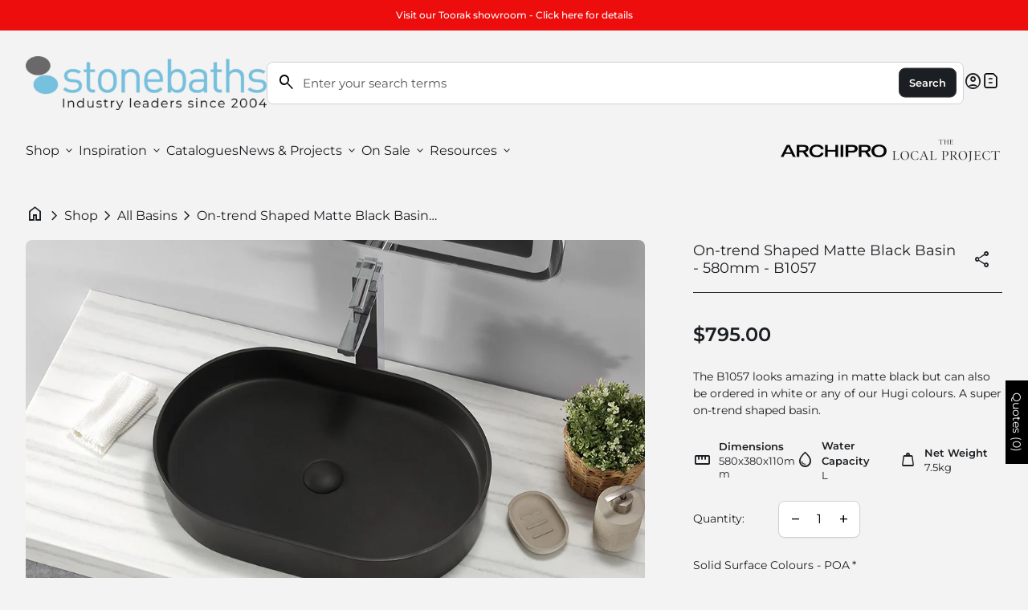

--- FILE ---
content_type: text/html; charset=utf-8
request_url: https://stonebaths.com.au/products/b1057
body_size: 75543
content:
<!doctype html>
<html class="no-js" lang="en" dir="ltr">
  <head>
    <!-- ArchiPro Pixel start -->
<script>
       window.ApDataAu = window.ApDataAu || [];
       function apa_au(){
           window.ApDataAu.push(arguments);
       }
       apa_au('id','stonebaths-au');
</script>
<script async src="https://pixel.archipro.com.au/ap-analytics.js"></script>
<!-- ArchiPro Pixel end -->
    <meta charset="utf-8">
    <meta http-equiv="X-UA-Compatible" content="IE=edge,chrome=1">
    <meta name="viewport" content="width=device-width,initial-scale=1,shrink-to-fit=no">

    <link rel="preconnect" href="https://cdn.shopify.com" crossorigin><link rel="preconnect" href="https://fonts.shopifycdn.com" crossorigin><link rel="preconnect" href="https://fonts.googleapis.com"><link rel="canonical" href="https://stonebaths.com.au/products/b1057">

<title>
  On-trend Shaped Matte Black Basin - 580mm - B1057
&ndash; Stonebaths</title><meta name="description" content="580x380x110mm Polymarble Composition. Matt White high quality white natural stone modern wash basins sinks"><script type="application/ld+json">
  {
    "@context": "https://schema.org",
    "@type": "Organization",
    "name":"Stonebaths","email":"info@stonebaths.com.au","telephone":"1800462946","url":"https:\/\/stonebaths.com.au\/products\/b1057",
    "sameAs": [
      "",
      "https:\/\/www.facebook.com\/stonebaths.com.au",
      "",
      "https:\/\/www.instagram.com\/stone_baths\/",
      "",
      "",
      "",
      ""
    ],
    "description":"580x380x110mm Polymarble Composition. Matt White high quality white natural stone modern wash basins sinks"}
</script><link rel="shortcut icon" href="//stonebaths.com.au/cdn/shop/files/Logo_Favicon.png?v=1699389457&width=16" sizes="16x16">
  <link rel="shortcut icon" href="//stonebaths.com.au/cdn/shop/files/Logo_Favicon.png?v=1699389457&width=32" sizes="32x32">
  <link rel="shortcut icon" href="//stonebaths.com.au/cdn/shop/files/Logo_Favicon.png?v=1699389457&width=48" sizes="48x48">
  <link rel="shortcut icon" href="//stonebaths.com.au/cdn/shop/files/Logo_Favicon.png?v=1699389457&width=96" sizes="48x48">
  <link rel="apple-touch-icon" href="//stonebaths.com.au/cdn/shop/files/Logo_Favicon.png?v=1699389457&width=180" sizes="180x180">
  <link rel="apple-touch-icon" href="//stonebaths.com.au/cdn/shop/files/Logo_Favicon.png?v=1699389457&width=192" sizes="192x192"><meta property="og:site_name" content="Stonebaths">
<meta property="og:url" content="https://stonebaths.com.au/products/b1057">
<meta property="og:title" content="On-trend Shaped Matte Black Basin - 580mm - B1057">
<meta property="og:type" content="product">
<meta property="og:description" content="580x380x110mm Polymarble Composition. Matt White high quality white natural stone modern wash basins sinks"><meta property="og:image" content="http://stonebaths.com.au/cdn/shop/products/KKR-1057.jpg?v=1606254161">
  <meta property="og:image:secure_url" content="https://stonebaths.com.au/cdn/shop/products/KKR-1057.jpg?v=1606254161">
  <meta property="og:image:width" content="1000">
  <meta property="og:image:height" content="700"><meta property="og:price:amount" content="795.00">
  <meta property="og:price:currency" content="AUD"><meta name="twitter:card" content="summary_large_image">
<meta name="twitter:title" content="On-trend Shaped Matte Black Basin - 580mm - B1057">
<meta name="twitter:description" content="580x380x110mm Polymarble Composition. Matt White high quality white natural stone modern wash basins sinks">
<style data-shopify>@font-face {
  font-family: Montserrat;
  font-weight: 400;
  font-style: normal;
  font-display: swap;
  src: url("//stonebaths.com.au/cdn/fonts/montserrat/montserrat_n4.81949fa0ac9fd2021e16436151e8eaa539321637.woff2") format("woff2"),
       url("//stonebaths.com.au/cdn/fonts/montserrat/montserrat_n4.a6c632ca7b62da89c3594789ba828388aac693fe.woff") format("woff");
}

  @font-face {
  font-family: Montserrat;
  font-weight: 600;
  font-style: normal;
  font-display: swap;
  src: url("//stonebaths.com.au/cdn/fonts/montserrat/montserrat_n6.1326b3e84230700ef15b3a29fb520639977513e0.woff2") format("woff2"),
       url("//stonebaths.com.au/cdn/fonts/montserrat/montserrat_n6.652f051080eb14192330daceed8cd53dfdc5ead9.woff") format("woff");
}

  @font-face {
  font-family: Montserrat;
  font-weight: 500;
  font-style: normal;
  font-display: swap;
  src: url("//stonebaths.com.au/cdn/fonts/montserrat/montserrat_n5.07ef3781d9c78c8b93c98419da7ad4fbeebb6635.woff2") format("woff2"),
       url("//stonebaths.com.au/cdn/fonts/montserrat/montserrat_n5.adf9b4bd8b0e4f55a0b203cdd84512667e0d5e4d.woff") format("woff");
}

  @font-face {
  font-family: Montserrat;
  font-weight: 400;
  font-style: italic;
  font-display: swap;
  src: url("//stonebaths.com.au/cdn/fonts/montserrat/montserrat_i4.5a4ea298b4789e064f62a29aafc18d41f09ae59b.woff2") format("woff2"),
       url("//stonebaths.com.au/cdn/fonts/montserrat/montserrat_i4.072b5869c5e0ed5b9d2021e4c2af132e16681ad2.woff") format("woff");
}

  @font-face {
  font-family: Montserrat;
  font-weight: 400;
  font-style: normal;
  font-display: swap;
  src: url("//stonebaths.com.au/cdn/fonts/montserrat/montserrat_n4.81949fa0ac9fd2021e16436151e8eaa539321637.woff2") format("woff2"),
       url("//stonebaths.com.au/cdn/fonts/montserrat/montserrat_n4.a6c632ca7b62da89c3594789ba828388aac693fe.woff") format("woff");
}

  @font-face {
  font-family: Montserrat;
  font-weight: 400;
  font-style: normal;
  font-display: swap;
  src: url("//stonebaths.com.au/cdn/fonts/montserrat/montserrat_n4.81949fa0ac9fd2021e16436151e8eaa539321637.woff2") format("woff2"),
       url("//stonebaths.com.au/cdn/fonts/montserrat/montserrat_n4.a6c632ca7b62da89c3594789ba828388aac693fe.woff") format("woff");
}

  @font-face {
  font-family: Montserrat;
  font-weight: 400;
  font-style: normal;
  font-display: swap;
  src: url("//stonebaths.com.au/cdn/fonts/montserrat/montserrat_n4.81949fa0ac9fd2021e16436151e8eaa539321637.woff2") format("woff2"),
       url("//stonebaths.com.au/cdn/fonts/montserrat/montserrat_n4.a6c632ca7b62da89c3594789ba828388aac693fe.woff") format("woff");
}

  @font-face {
  font-family: Montserrat;
  font-weight: 400;
  font-style: normal;
  font-display: swap;
  src: url("//stonebaths.com.au/cdn/fonts/montserrat/montserrat_n4.81949fa0ac9fd2021e16436151e8eaa539321637.woff2") format("woff2"),
       url("//stonebaths.com.au/cdn/fonts/montserrat/montserrat_n4.a6c632ca7b62da89c3594789ba828388aac693fe.woff") format("woff");
}

  @font-face {
  font-family: Montserrat;
  font-weight: 400;
  font-style: normal;
  font-display: swap;
  src: url("//stonebaths.com.au/cdn/fonts/montserrat/montserrat_n4.81949fa0ac9fd2021e16436151e8eaa539321637.woff2") format("woff2"),
       url("//stonebaths.com.au/cdn/fonts/montserrat/montserrat_n4.a6c632ca7b62da89c3594789ba828388aac693fe.woff") format("woff");
}

  @font-face {
  font-family: Montserrat;
  font-weight: 400;
  font-style: normal;
  font-display: swap;
  src: url("//stonebaths.com.au/cdn/fonts/montserrat/montserrat_n4.81949fa0ac9fd2021e16436151e8eaa539321637.woff2") format("woff2"),
       url("//stonebaths.com.au/cdn/fonts/montserrat/montserrat_n4.a6c632ca7b62da89c3594789ba828388aac693fe.woff") format("woff");
}

  @font-face {
  font-family: Montserrat;
  font-weight: 400;
  font-style: normal;
  font-display: swap;
  src: url("//stonebaths.com.au/cdn/fonts/montserrat/montserrat_n4.81949fa0ac9fd2021e16436151e8eaa539321637.woff2") format("woff2"),
       url("//stonebaths.com.au/cdn/fonts/montserrat/montserrat_n4.a6c632ca7b62da89c3594789ba828388aac693fe.woff") format("woff");
}

  @font-face {
  font-family: Montserrat;
  font-weight: 400;
  font-style: normal;
  font-display: swap;
  src: url("//stonebaths.com.au/cdn/fonts/montserrat/montserrat_n4.81949fa0ac9fd2021e16436151e8eaa539321637.woff2") format("woff2"),
       url("//stonebaths.com.au/cdn/fonts/montserrat/montserrat_n4.a6c632ca7b62da89c3594789ba828388aac693fe.woff") format("woff");
}

</style><style data-shopify>:root {
    --font-body-family: Montserrat, sans-serif;
    --font-body-style: normal;
    --font-body-weight: 400;
    --font-body-weight-bold: 600;

    --font-caption-family: Montserrat, sans-serif
;
    --font-caption-style: normal;
    --font-caption-weight: 400;

    --font-button-family: Montserrat, sans-serif
 ;
    --font-button-style: normal;
    --font-button-weight: 400;

    --font-h1-family: Montserrat, sans-serif;
    --font-h1-style: normal;
    --font-h1-weight: 400;

    --font-h2-family: Montserrat, sans-serif;
    --font-h2-style: normal;
    --font-h2-weight: 400;

    --font-h3-family: Montserrat, sans-serif;
    --font-h3-style: normal;
    --font-h3-weight: 400;

    --font-h4-family: Montserrat, sans-serif;
    --font-h4-style: normal;
    --font-h4-weight: 400;

    --font-h5-family: Montserrat, sans-serif;
    --font-h5-style: normal;
    --font-h5-weight: 400;

    --font-h6-family: Montserrat, sans-serif;
    --font-h6-style: normal;
    --font-h6-weight: 400;
  }

  :root {
    /*text colors*/
    --color-heading: 27, 31, 35;
    --color-text: 27, 31, 35;
    --color-text-links: 27, 31, 35;
    --color-text-links-hover: 40, 61, 89;

    /*background colors*/
    --color-background-body: 244, 243, 243;
    --color-background-alt: 231, 231, 231;

    /*primary button colors*/
    --color-background-button-primary: 27, 31, 35;
    --color-text-button-primary: 255, 255, 255;
    --color-border-button-primary: 49, 52, 56;
    --color-background-button-primary-hover: 49, 52, 56;
    --color-text-button-primary-hover: 0, 0, 0;
    --color-border-button-primary-hover: 27, 31, 35;

    /*secondary button colors*/
    --color-background-button-secondary: 209, 209, 209;
    --color-text-button-secondary: 0, 0, 0;
    --color-border-button-secondary: 231, 231, 231;
    --color-background-button-secondary-hover: 0, 0, 0;
    --color-text-button-secondary-hover: 244, 243, 243;
    --color-border-button-secondary-hover: 0, 0, 0;

    /*icon colors*/
    --color-icon: 27, 31, 35;
    --color-icon-hover: 49, 52, 56;

    /*borders*/
    --color-border: 244, 243, 243;
    --color-sale: 49, 52, 56;

    /*cards*/
    --color-background-card: 255, 255, 255;
    --color-border-card: 209, 209, 209;
    --color-heading-card: 0, 0, 0;
    --color-text-card: 64, 64, 64;

    /*inputs*/
    --color-input-background: 255, 255, 255;
    --color-input-border: 209, 209, 209;
    --color-input-placeholder: 86, 86, 86;
    --color-input-text: 0, 0, 0;--container-width: 100vw;}</style><script>
  window.routes = {
    shop_domain: 'https://stonebaths.com.au',
    cart: '/cart',
    cartAdd: '/cart/add',
    cartChange: '/cart/change',
    cartUpdate: '/cart/update',
    predictiveSearch: '/search/suggest',
    recommendations:  '/recommendations/products',
  };

  window.cartStrings = {
    error: `There was an error while updating your cart. Please try again.`,
    quantityError: `You can only add [quantity] of this item to your cart.`,
    addToCart: `Add to cart`,
    addedToCart: `Added to cart`,
    addingToCart: `Adding to cart`,
    unavailable: `Unavailable`,
    miniCart: false
  };

  window.searchStrings = {
    title_results: `Search results`,
    title_no_results: `No search results`,
    title_results_collection: `Collection results`,
    title_no_results_collection: `No collection results`,
    title_results_article: `Article results`,
    title_no_results_article: `No article results`
  };

  document.documentElement.className = document.documentElement.className.replace('no-js', 'has-js');
</script>
<link href="//stonebaths.com.au/cdn/shop/t/18/assets/base.css?v=22606583198780464591760561344" rel="stylesheet" type="text/css" media="all" />

    <script>
      const currency = "$";
      const freeShippingThreshold = 40;
      const accessibilityNoticeNewTab = "(link opens in new tab/window)";
    </script>

    <script>window.performance && window.performance.mark && window.performance.mark('shopify.content_for_header.start');</script><meta name="google-site-verification" content="uKnLkncZEbjsk5LSTJPGEQA9G6GnfHxZ80T49FALaSE">
<meta name="facebook-domain-verification" content="aj7y9fzflba9rkrkrvivh475iv3z43">
<meta name="google-site-verification" content="OtpvrmxA_fHoekNIm7aHcxTXggpfIBCHU9sMLuE5-TA">
<meta id="shopify-digital-wallet" name="shopify-digital-wallet" content="/24352177/digital_wallets/dialog">
<link rel="alternate" type="application/json+oembed" href="https://stonebaths.com.au/products/b1057.oembed">
<script async="async" src="/checkouts/internal/preloads.js?locale=en-AU"></script>
<script id="shopify-features" type="application/json">{"accessToken":"ef6be5af8f180751ef2641b941e26dcf","betas":["rich-media-storefront-analytics"],"domain":"stonebaths.com.au","predictiveSearch":true,"shopId":24352177,"locale":"en"}</script>
<script>var Shopify = Shopify || {};
Shopify.shop = "bathwareonsale.myshopify.com";
Shopify.locale = "en";
Shopify.currency = {"active":"AUD","rate":"1.0"};
Shopify.country = "AU";
Shopify.theme = {"name":"Copy of v1.2.3 of Align - Stonebaths AU - COMPL...","id":146329960639,"schema_name":"Align","schema_version":"1.2.3","theme_store_id":1966,"role":"main"};
Shopify.theme.handle = "null";
Shopify.theme.style = {"id":null,"handle":null};
Shopify.cdnHost = "stonebaths.com.au/cdn";
Shopify.routes = Shopify.routes || {};
Shopify.routes.root = "/";</script>
<script type="module">!function(o){(o.Shopify=o.Shopify||{}).modules=!0}(window);</script>
<script>!function(o){function n(){var o=[];function n(){o.push(Array.prototype.slice.apply(arguments))}return n.q=o,n}var t=o.Shopify=o.Shopify||{};t.loadFeatures=n(),t.autoloadFeatures=n()}(window);</script>
<script id="shop-js-analytics" type="application/json">{"pageType":"product"}</script>
<script defer="defer" async type="module" src="//stonebaths.com.au/cdn/shopifycloud/shop-js/modules/v2/client.init-shop-cart-sync_BdyHc3Nr.en.esm.js"></script>
<script defer="defer" async type="module" src="//stonebaths.com.au/cdn/shopifycloud/shop-js/modules/v2/chunk.common_Daul8nwZ.esm.js"></script>
<script type="module">
  await import("//stonebaths.com.au/cdn/shopifycloud/shop-js/modules/v2/client.init-shop-cart-sync_BdyHc3Nr.en.esm.js");
await import("//stonebaths.com.au/cdn/shopifycloud/shop-js/modules/v2/chunk.common_Daul8nwZ.esm.js");

  window.Shopify.SignInWithShop?.initShopCartSync?.({"fedCMEnabled":true,"windoidEnabled":true});

</script>
<script>(function() {
  var isLoaded = false;
  function asyncLoad() {
    if (isLoaded) return;
    isLoaded = true;
    var urls = ["\/\/tag.marinsm.com\/serve\/5b2f48d788d089327c00000a.js?shop=bathwareonsale.myshopify.com","https:\/\/chimpstatic.com\/mcjs-connected\/js\/users\/3994594b474a0a194a86bedfd\/7ca09b365c2495440491db9ac.js?shop=bathwareonsale.myshopify.com","https:\/\/cdn.shopify.com\/s\/files\/1\/2435\/2177\/t\/6\/assets\/globo.formbuilder.init.js?v=1631850662\u0026shop=bathwareonsale.myshopify.com","https:\/\/cdnig.addons.business\/embed\/cloud\/bathwareonsale\/cziframeagent.js?v=212104101107\u0026token=pmTV2221039fPUP2\u0026shop=bathwareonsale.myshopify.com"];
    for (var i = 0; i < urls.length; i++) {
      var s = document.createElement('script');
      s.type = 'text/javascript';
      s.async = true;
      s.src = urls[i];
      var x = document.getElementsByTagName('script')[0];
      x.parentNode.insertBefore(s, x);
    }
  };
  if(window.attachEvent) {
    window.attachEvent('onload', asyncLoad);
  } else {
    window.addEventListener('load', asyncLoad, false);
  }
})();</script>
<script id="__st">var __st={"a":24352177,"offset":-43200,"reqid":"c16327f9-f4dd-4fd0-a74f-ced3f34a9af7-1768960944","pageurl":"stonebaths.com.au\/products\/b1057","u":"23f061164cab","p":"product","rtyp":"product","rid":6098837897407};</script>
<script>window.ShopifyPaypalV4VisibilityTracking = true;</script>
<script id="captcha-bootstrap">!function(){'use strict';const t='contact',e='account',n='new_comment',o=[[t,t],['blogs',n],['comments',n],[t,'customer']],c=[[e,'customer_login'],[e,'guest_login'],[e,'recover_customer_password'],[e,'create_customer']],r=t=>t.map((([t,e])=>`form[action*='/${t}']:not([data-nocaptcha='true']) input[name='form_type'][value='${e}']`)).join(','),a=t=>()=>t?[...document.querySelectorAll(t)].map((t=>t.form)):[];function s(){const t=[...o],e=r(t);return a(e)}const i='password',u='form_key',d=['recaptcha-v3-token','g-recaptcha-response','h-captcha-response',i],f=()=>{try{return window.sessionStorage}catch{return}},m='__shopify_v',_=t=>t.elements[u];function p(t,e,n=!1){try{const o=window.sessionStorage,c=JSON.parse(o.getItem(e)),{data:r}=function(t){const{data:e,action:n}=t;return t[m]||n?{data:e,action:n}:{data:t,action:n}}(c);for(const[e,n]of Object.entries(r))t.elements[e]&&(t.elements[e].value=n);n&&o.removeItem(e)}catch(o){console.error('form repopulation failed',{error:o})}}const l='form_type',E='cptcha';function T(t){t.dataset[E]=!0}const w=window,h=w.document,L='Shopify',v='ce_forms',y='captcha';let A=!1;((t,e)=>{const n=(g='f06e6c50-85a8-45c8-87d0-21a2b65856fe',I='https://cdn.shopify.com/shopifycloud/storefront-forms-hcaptcha/ce_storefront_forms_captcha_hcaptcha.v1.5.2.iife.js',D={infoText:'Protected by hCaptcha',privacyText:'Privacy',termsText:'Terms'},(t,e,n)=>{const o=w[L][v],c=o.bindForm;if(c)return c(t,g,e,D).then(n);var r;o.q.push([[t,g,e,D],n]),r=I,A||(h.body.append(Object.assign(h.createElement('script'),{id:'captcha-provider',async:!0,src:r})),A=!0)});var g,I,D;w[L]=w[L]||{},w[L][v]=w[L][v]||{},w[L][v].q=[],w[L][y]=w[L][y]||{},w[L][y].protect=function(t,e){n(t,void 0,e),T(t)},Object.freeze(w[L][y]),function(t,e,n,w,h,L){const[v,y,A,g]=function(t,e,n){const i=e?o:[],u=t?c:[],d=[...i,...u],f=r(d),m=r(i),_=r(d.filter((([t,e])=>n.includes(e))));return[a(f),a(m),a(_),s()]}(w,h,L),I=t=>{const e=t.target;return e instanceof HTMLFormElement?e:e&&e.form},D=t=>v().includes(t);t.addEventListener('submit',(t=>{const e=I(t);if(!e)return;const n=D(e)&&!e.dataset.hcaptchaBound&&!e.dataset.recaptchaBound,o=_(e),c=g().includes(e)&&(!o||!o.value);(n||c)&&t.preventDefault(),c&&!n&&(function(t){try{if(!f())return;!function(t){const e=f();if(!e)return;const n=_(t);if(!n)return;const o=n.value;o&&e.removeItem(o)}(t);const e=Array.from(Array(32),(()=>Math.random().toString(36)[2])).join('');!function(t,e){_(t)||t.append(Object.assign(document.createElement('input'),{type:'hidden',name:u})),t.elements[u].value=e}(t,e),function(t,e){const n=f();if(!n)return;const o=[...t.querySelectorAll(`input[type='${i}']`)].map((({name:t})=>t)),c=[...d,...o],r={};for(const[a,s]of new FormData(t).entries())c.includes(a)||(r[a]=s);n.setItem(e,JSON.stringify({[m]:1,action:t.action,data:r}))}(t,e)}catch(e){console.error('failed to persist form',e)}}(e),e.submit())}));const S=(t,e)=>{t&&!t.dataset[E]&&(n(t,e.some((e=>e===t))),T(t))};for(const o of['focusin','change'])t.addEventListener(o,(t=>{const e=I(t);D(e)&&S(e,y())}));const B=e.get('form_key'),M=e.get(l),P=B&&M;t.addEventListener('DOMContentLoaded',(()=>{const t=y();if(P)for(const e of t)e.elements[l].value===M&&p(e,B);[...new Set([...A(),...v().filter((t=>'true'===t.dataset.shopifyCaptcha))])].forEach((e=>S(e,t)))}))}(h,new URLSearchParams(w.location.search),n,t,e,['guest_login'])})(!0,!0)}();</script>
<script integrity="sha256-4kQ18oKyAcykRKYeNunJcIwy7WH5gtpwJnB7kiuLZ1E=" data-source-attribution="shopify.loadfeatures" defer="defer" src="//stonebaths.com.au/cdn/shopifycloud/storefront/assets/storefront/load_feature-a0a9edcb.js" crossorigin="anonymous"></script>
<script data-source-attribution="shopify.dynamic_checkout.dynamic.init">var Shopify=Shopify||{};Shopify.PaymentButton=Shopify.PaymentButton||{isStorefrontPortableWallets:!0,init:function(){window.Shopify.PaymentButton.init=function(){};var t=document.createElement("script");t.src="https://stonebaths.com.au/cdn/shopifycloud/portable-wallets/latest/portable-wallets.en.js",t.type="module",document.head.appendChild(t)}};
</script>
<script data-source-attribution="shopify.dynamic_checkout.buyer_consent">
  function portableWalletsHideBuyerConsent(e){var t=document.getElementById("shopify-buyer-consent"),n=document.getElementById("shopify-subscription-policy-button");t&&n&&(t.classList.add("hidden"),t.setAttribute("aria-hidden","true"),n.removeEventListener("click",e))}function portableWalletsShowBuyerConsent(e){var t=document.getElementById("shopify-buyer-consent"),n=document.getElementById("shopify-subscription-policy-button");t&&n&&(t.classList.remove("hidden"),t.removeAttribute("aria-hidden"),n.addEventListener("click",e))}window.Shopify?.PaymentButton&&(window.Shopify.PaymentButton.hideBuyerConsent=portableWalletsHideBuyerConsent,window.Shopify.PaymentButton.showBuyerConsent=portableWalletsShowBuyerConsent);
</script>
<script data-source-attribution="shopify.dynamic_checkout.cart.bootstrap">document.addEventListener("DOMContentLoaded",(function(){function t(){return document.querySelector("shopify-accelerated-checkout-cart, shopify-accelerated-checkout")}if(t())Shopify.PaymentButton.init();else{new MutationObserver((function(e,n){t()&&(Shopify.PaymentButton.init(),n.disconnect())})).observe(document.body,{childList:!0,subtree:!0})}}));
</script>
<script id="sections-script" data-sections="navigation-footer" defer="defer" src="//stonebaths.com.au/cdn/shop/t/18/compiled_assets/scripts.js?v=6502"></script>
<script>window.performance && window.performance.mark && window.performance.mark('shopify.content_for_header.end');</script>
  <!-- BEGIN app block: shopify://apps/powerful-form-builder/blocks/app-embed/e4bcb1eb-35b2-42e6-bc37-bfe0e1542c9d --><script type="text/javascript" hs-ignore data-cookieconsent="ignore">
  var Globo = Globo || {};
  var globoFormbuilderRecaptchaInit = function(){};
  var globoFormbuilderHcaptchaInit = function(){};
  window.Globo.FormBuilder = window.Globo.FormBuilder || {};
  window.Globo.FormBuilder.shop = {"configuration":{"money_format":"${{amount}}"},"pricing":{"features":{"bulkOrderForm":false,"cartForm":false,"fileUpload":2,"removeCopyright":false,"restrictedEmailDomains":false,"metrics":false}},"settings":{"copyright":"Powered by Globo <a href=\"https://apps.shopify.com/form-builder-contact-form\" target=\"_blank\">Form</a>","hideWaterMark":true,"reCaptcha":{"recaptchaType":"v2","siteKey":false,"languageCode":"en"},"hCaptcha":{"siteKey":false},"scrollTop":false,"customCssCode":"","customCssEnabled":false,"additionalColumns":[]},"encryption_form_id":0,"url":"https://form.globo.io/","CDN_URL":"https://dxo9oalx9qc1s.cloudfront.net","app_id":"1783207"};

  if(window.Globo.FormBuilder.shop.settings.customCssEnabled && window.Globo.FormBuilder.shop.settings.customCssCode){
    const customStyle = document.createElement('style');
    customStyle.type = 'text/css';
    customStyle.innerHTML = window.Globo.FormBuilder.shop.settings.customCssCode;
    document.head.appendChild(customStyle);
  }

  window.Globo.FormBuilder.forms = [];
    
      
      
      
    
  
  window.Globo.FormBuilder.url = window.Globo.FormBuilder.shop.url;
  window.Globo.FormBuilder.CDN_URL = window.Globo.FormBuilder.shop.CDN_URL ?? window.Globo.FormBuilder.shop.url;
  window.Globo.FormBuilder.themeOs20 = true;
  window.Globo.FormBuilder.searchProductByJson = true;
  
  
  window.Globo.FormBuilder.__webpack_public_path_2__ = "https://cdn.shopify.com/extensions/019bc5cb-be9a-71f3-ac0b-c41d134b3a8a/powerful-form-builder-273/assets/";Globo.FormBuilder.page = {
    href : window.location.href,
    type: "product"
  };
  Globo.FormBuilder.page.title = document.title

  
    Globo.FormBuilder.product= {
      title : 'On-trend Shaped Matte Black Basin - 580mm - B1057',
      type : 'Oval Basin',
      vendor : 'Hugi',
      url : window.location.href
    }
  
  if(window.AVADA_SPEED_WHITELIST){
    const pfbs_w = new RegExp("powerful-form-builder", 'i')
    if(Array.isArray(window.AVADA_SPEED_WHITELIST)){
      window.AVADA_SPEED_WHITELIST.push(pfbs_w)
    }else{
      window.AVADA_SPEED_WHITELIST = [pfbs_w]
    }
  }

  Globo.FormBuilder.shop.configuration = Globo.FormBuilder.shop.configuration || {};
  Globo.FormBuilder.shop.configuration.money_format = "${{amount}}";
</script>
<script src="https://cdn.shopify.com/extensions/019bc5cb-be9a-71f3-ac0b-c41d134b3a8a/powerful-form-builder-273/assets/globo.formbuilder.index.js" defer="defer" data-cookieconsent="ignore"></script>




<!-- END app block --><!-- BEGIN app block: shopify://apps/sa-request-a-quote/blocks/app-embed-block/56d84fcb-37c7-4592-bb51-641b7ec5eef0 -->


<script type="text/javascript">
    var config = {"settings":{"app_url":"https:\/\/quote.samita.io","shop_url":"bathwareonsale.myshopify.com","domain":"stonebaths.com.au","plan":"PREMIUM","version":1,"app_id":"1534793","new_frontend":1,"new_setting":1,"front_shop_url":"stonebaths.com.au","search_template_created":"true","collection_enable":1,"product_enable":1,"rfq_page":"request-for-quote","rfq_history":"quotes-history","lang_translations":[],"lang_translationsFormbuilder":[],"selector":{"productForm":[".home-product form[action*=\"\/cart\/add\"]",".shop-product form[action*=\"\/cart\/add\"]","#shopify-section-featured-product form[action*=\"\/cart\/add\"]","form.apb-product-form",".product-form__buy-buttons form[action*=\"\/cart\/add\"]","product-form form[action*=\"\/cart\/add\"]",".product-form form[action*=\"\/cart\/add\"]",".product-page form[action*=\"\/cart\/add\"]",".product-add form[action*=\"\/cart\/add\"]","[id*=\"ProductSection--\"] form[action*=\"\/cart\/add\"]","form#add-to-cart-form","form.sf-cart__form","form.productForm","form.product-form","form.product-single__form","form.shopify-product-form:not(#product-form-installment)","form.atc-form","form.atc-form-mobile","form[action*=\"\/cart\/add\"]:not([hidden]):not(#product-form-installment)"],"addtocart_selector":"#shopify_add_to_cart,.product-form .btn-cart,.js-product-button-add-to-cart,.shopify-product-form .btn-addtocart,#product-add-to-cart,.shopify-product-form .add_to_cart,.product-details__add-to-cart-button,.shopify-product-form .product-submit,.product-form__cart-buttons,.shopify-product-form input[type=\"submit\"],.js-product-form button[type=\"submit\"],form.product-purchase-form button[type=\"submit\"],#addToCart,#AddToCart,[data-btn-type=\"add-to-cart\"],.default-cart-button__button,.shopify-product-form button[data-add-to-cart],form[data-product-form] .add-to-cart-btn,.product__submit__add,.product-form .add-to-cart-button,.product-form__cart-submit,.shopify-product-form button[data-product-add],#AddToCart--product-template,.product-buy-buttons--cta,.product-form__add-btn,form[data-type=\"add-to-cart-form\"] .product__add-to-cart,.productForm .productForm-submit,.ProductForm__AddToCart,.shopify-product-form .btn--add-to-cart,.ajax-product-form button[data-add-to-cart],.shopify-product-form .product__submit__add,form[data-product-form] .add-to-cart,.product-form .product__submit__add,.shopify-product-form button[type=\"submit\"][data-add-button],.product-form .product-form__add-button,.product-form__submit,.product-single__form .add-to-cart,form#AddToCartForm button#AddToCart,form.shopify-product-form button.add-to-cart,form[action*=\"\/cart\/add\"] [name=\"add\"],form[action*=\"\/cart\/add\"] button#AddToCartDesk, form[data-product-form] button[data-product-add], .product-form--atc-button[data-product-atc], .globo-validationForm, button.single_add_to_cart_button, input#AddToCart-product-template, button[data-action=\"add-to-cart\"], .product-details-wrapper .add-to-cart input, form.product-menu-form .product-menu-button[data-product-menu-button-atc], .product-add input#AddToCart, #product-content #add-to-cart #addToCart, .product-form-submit-wrap .add-to-cart-button, .productForm-block .productForm-submit, .btn-wrapper-c .add, .product-submit input.add-to-cart, .form-element-quantity-submit .form-element-submit-button, .quantity-submit-row__submit input, form#AddToCartForm .product-add input#addToCart, .product__form .product__add-to-cart, #product-description form .product-add .add, .product-add input.button.product-add-available, .globo__validation-default, #product-area .product-details-wrapper .options .selector-wrapper .submit,.product_type_simple add_to_cart_button,.pr_atc,.js-product-button-add-to-cart,.product-cta,.tt-btn-addtocart,.product-card-interaction,.product-item__quick-form,.product--quick-add,.btn--quick[data-add-to-cart],.product-card-btn__btn,.productitem--action-atc,.quick-add-btn,.quick-add-button,.product-item__quick-add-button,add-to-cart,.cartButton,.product_after_shop_loop_buttons,.quick-buy-product-form .pb-button-shadow,.product-form__submit,.quick-add__submit,.product__submit__add,form #AddToCart-product-template, form #AddToCart, form #addToCart-product-template, form .product__add-to-cart-button, form .product-form__cart-submit, form .add-to-cart, form .cart-functions \u003e button, form .productitem--action-atc, form .product-form--atc-button, form .product-menu-button-atc, form .product__add-to-cart, form .add-to-cart-button, form #addToCart, form .product-detail__form__action \u003e button, form .product-form-submit-wrap \u003e input, form .product-form input[type=\"submit\"], form input.submit, form .add_to_cart, form .product-item-quick-shop, form #add-to-cart, form .productForm-submit, form .add-to-cart-btn, form .product-single__add-btn, form .quick-add--add-button, form .product-page--add-to-cart, form .addToCart, form .product-form .form-actions, form .button.add, form button#add, form .addtocart, form .AddtoCart, form .product-add input.add, form button#purchase, form[action*=\"\/cart\/add\"] button[type=\"submit\"], form .product__form button[type=\"submit\"], form #AddToCart--product-template","addToCartTextElement":"[data-add-to-cart-text], [data-button-text], .button-text, *:not(.icon):not(.spinner):not(.no-js):not(.spinner-inner-1):not(.spinner-inner-2):not(.spinner-inner-3)","collectionProductForm":".spf-product__form, form[action*=\"\/cart\/add\"]","collectionAddToCartSelector":".collectionPreorderAddToCartBtn, [type=\"submit\"]:not(.quick-add__submit), [name=\"add\"]:not(.quick-add__submit), .add-to-cart-btn, .pt-btn-addtocart, .js-add-to-cart, .tt-btn-addtocart, .spf-product__form-btn-addtocart, .ProductForm__AddToCart, button.gt_button.gt_product-button--add-to-cart, .button--addToCart","productCollectionItem":".grid__item, .product-item, .card \u003e .card__content .card__information,.collection-product-card,.sf__pcard,.product-item__content,.products .product-col,.pr_list_item,.pr_grid_item,.product-wrap,.tt-layout-product-item .tt-product,.products-grid .grid-item,.product-grid .indiv-product, .product-list [data-product-item],.product-list .product-block,.collection-products .collection-product,.collection__grid-loop .product-index,.product-thumbnail[data-product-thumbnail],.filters-results .product-list .card,.product-loop .product-index,#main-collection-product-grid .product-index,.collection-container .product,.featured-collection .product,.collection__grid-item,.collection-product,[data-product-grid-item],.product-grid-item.product-grid-item--featured,.collection__products .product-grid-item, .collection-alternating-product,.product-list-item, .collection-product-grid [class*=\"column\"],.collection-filters .product-grid-item, .featured-collection__content .featured-collection__item,.collection-grid .grid-item.grid-product,#CollectionProductGrid .collection-list li,.collection__products .product-item,.collection__products .product-item,#main-collection-product-grid .product-loop__item,.product-loop .product-loop__item, .products #ajaxSection c:not(.card-price),#main-collection-products .product,.grid.gap-theme \u003e li,.mainCollectionProductGrid .grid .block-product,.collection-grid-main .items-start \u003e .block, .s-collection__products .c-product-item,.products-grid .product,[data-section-type=\"collection\"] .group.block,.blocklayout .block.product,.sf__pcard,.product-grid .product-block,.product-list .product-block .product-block__inner, .collection.grid .product-item .product-item__wrapper,.collection--body--grid .product--root,.o-layout__item .product-card,.productgrid--items .productgrid--item .productitem,.box__collection,.collection-page__product,.collection-grid__row .product-block .product-block__inner,.ProductList .Grid__Cell .ProductItem .ProductItem__Wrapper,.items .item .item__inner,.grid-flex .product-block,.product-loop .product,.collection__products .product-tile,.product-list .product-item, .product-grid .grid-item .grid-item__content,.collection .product-item, .collection__grid .product-card .product-card-info,.collection-list .block,.collection__products .product-item,.product--root[data-product-view=grid],.grid__wrapper .product-loop__item,.collection__list-item, #CollectionSection .grid-uniform .grid-item, #shopify-section-collection-template .product-item, .collections__products .featured-collections__item, .collection-grid-section:not(.shopify-section),.spf-product-card,.product-grid-item,.productitem, .type-product-grid-item, .product-details, .featured-product-content","productCollectionHref":"h3[data-href*=\"\/products\/\"], div[data-href*=\"\/products\/\"], a.product-block__link[href*=\"\/products\/\"], a.indiv-product__link[href*=\"\/products\/\"], a.thumbnail__link[href*=\"\/products\/\"], a.product-item__link[href*=\"\/products\/\"], a.product-card__link[href*=\"\/products\/\"], a.product-card-link[href*=\"\/products\/\"], a.product-block__image__link[href*=\"\/products\/\"], a.stretched-link[href*=\"\/products\/\"], a.grid-product__link[href*=\"\/products\/\"], a.product-grid-item--link[href*=\"\/products\/\"], a.product-link[href*=\"\/products\/\"], a.product__link[href*=\"\/products\/\"], a.full-unstyled-link[href*=\"\/products\/\"], a.grid-item__link[href*=\"\/products\/\"], a.grid-product__link[href*=\"\/products\/\"], a[data-product-page-link][href*=\"\/products\/\"], a[href*=\"\/products\/\"]:not(.logo-bar__link,.ButtonGroup__Item.Button,.menu-promotion__link,.site-nav__link,.mobile-nav__link,.hero__sidebyside-image-link,.announcement-link,.breadcrumbs-list__link,.single-level-link,.d-none,.icon-twitter,.icon-facebook,.icon-pinterest,#btn,.list-menu__item.link.link--tex,.btnProductQuickview,.index-banner-slides-each,.global-banner-switch,.sub-nav-item-link,.announcement-bar__link)","quickViewSelector":"a.quickview-icon.quickview, .qv-icon, .previewer-button, .sca-qv-button, .product-item__action-button[data-action=\"open-modal\"], .boost-pfs-quickview-btn, .collection-product[data-action=\"show-product\"], button.product-item__quick-shop-button, .product-item__quick-shop-button-wrapper, .open-quick-view, .product-item__action-button[data-action=\"open-modal\"], .tt-btn-quickview, .product-item-quick-shop .available, .quickshop-trigger, .productitem--action-trigger:not(.productitem--action-atc), .quick-product__btn, .thumbnail, .quick_shop, a.sca-qv-button, .overlay, .quick-view, .open-quick-view, [data-product-card-link], a[rel=\"quick-view\"], a.quick-buy, div.quickview-button \u003e a, .block-inner a.more-info, .quick-shop-modal-trigger, a.quick-view-btn, a.spo-quick-view, div.quickView-button, a.product__label--quick-shop, span.trigger-quick-view, a.act-quickview-button, a.product-modal, [data-quickshop-full], [data-quickshop-slim], [data-quickshop-trigger], .quick_view_btn, .js-quickview-trigger, [id*=\"quick-add-template\"], .js-quickbuy-button","quickViewProductForm":".qv-form, .qview-form, .description-wrapper_content, .wx-product-wrapper, #sca-qv-add-item-form, .product-form, #boost-pfs-quickview-cart-form, .product.preview .shopify-product-form, .product-details__form, .gfqv-product-form, #ModalquickView form#modal_quick_view, .quick_view_form, .product_form, .quick-buy__product-form, .quick-shop-modal form[action*=\"\/cart\/add\"], #quick-shop-modal form[action*=\"\/cart\/add\"], .white-popup.quick-view form[action*=\"\/cart\/add\"], .quick-view form[action*=\"\/cart\/add\"], [id*=\"QuickShopModal-\"] form[action*=\"\/cart\/add\"], .quick-shop.active form[action*=\"\/cart\/add\"], .quick-view-panel form[action*=\"\/cart\/add\"], .content.product.preview form[action*=\"\/cart\/add\"], .quickView-wrap form[action*=\"\/cart\/add\"], .quick-modal form[action*=\"\/cart\/add\"], #colorbox form[action*=\"\/cart\/add\"], .product-quick-view form[action*=\"\/cart\/add\"], .quickform, .modal--quickshop-full, .modal--quickshop form[action*=\"\/cart\/add\"], .quick-shop-form, .fancybox-inner form[action*=\"\/cart\/add\"], #quick-view-modal form[action*=\"\/cart\/add\"], [data-product-modal] form[action*=\"\/cart\/add\"], .modal--quick-shop.modal--is-active form[action*=\"\/cart\/add\"]","searchResultSelector":".predictive-search, .search__results__products, .search-bar__results, .predictive-search-results, #PredictiveResults, .search-results-panel, .search-flydown--results, .header-search-results-wrapper, .main_search__popup","searchResultItemSelector":".predictive-search__list-item, .predictive-search__results-list li, ul li, .product-item, .search-bar__results-products .mini-product, .search__product-loop li, .grid-item, .grid-product, .search--result-group .row, .search-flydown--product, .predictive-search-group .grid, .main-search-result, .search-result","price_selector":".sf__pcard-price,.shopify-Price-amount,#price_ppr,.product-page-info__price,.tt-price,.price-box,.product__price-container,.product-meta__price-list-container,.product-item-meta__price-list-container,.collection-product-price,.product__grid__price,.product-grid-item__price,.product-price--wrapper,.price__current,.product-loop-element__price,.product-block__price,[class*=\"product-card-price\"],.ProductMeta__PriceList,.ProductItem__PriceList,.product-detail__price,.price_wrapper,.product__price__wrap,[data-price-wrapper],.product-item__price-list,.product-single__prices,.product-block--price,.product-page--pricing,.current-price,.product-prices,.product-card-prices,.product-price-block,product-price-root,.product--price-container,.product-form__prices,.product-loop__price,.card-price,.product-price-container,.product_after_shop_loop_price,.main-product__price,.product-block-price,span[data-product-price],.block-price,product-price,.price-wrapper,.price__container,#ProductPrice-product-template,#ProductPrice,.product-price,.product__price—reg,#productPrice-product-template,.product__current-price,.product-thumb-caption-price-current,.product-item-caption-price-current,.grid-product__price,.product__price,span.price:not(.mini-cart__content .price),span.product-price,.productitem--price,.product-pricing,span.money,.product-item__price,.product-list-item-price,p.price,div.price,.product-meta__prices,div.product-price,span#price,.price.money,h3.price,a.price,.price-area,.product-item-price,.pricearea,.collectionGrid .collectionBlock-info \u003e p,#ComparePrice,.product--price-wrapper,.product-page--price-wrapper,.color--shop-accent.font-size--s.t--meta.f--main,.ComparePrice,.ProductPrice,.prodThumb .title span:last-child,.product-single__price-product-template,.product-info-price,.price-money,.prod-price,#price-field,.product-grid--price,.prices,.pricing,#product-price,.money-styling,.compare-at-price,.product-item--price,.card__price,.product-card__price,.product-price__price,.product-item__price-wrapper,.product-single__price,.grid-product__price-wrap,a.grid-link p.grid-link__meta,dl.price,.mini-product__price,.predictive-search__price","buynow_selector":".shopify-payment-button","quantity_selector":"[name=\"quantity\"], input.quantity, [name=\"qty\"]","variantSelector":".product-form__variants, .ga-product_variant_select, select[name=\"id\"], input[name=\"id\"], .qview-variants \u003e select, select[name=\"id[]\"], input[name=\"grfqId\"], select[name=\"idGlobo\"]","variantActivator":".product-form__chip-wrapper, .product__swatches [data-swatch-option], .swatch__container .swatch__option, .gf_swatches .gf_swatch, .product-form__controls-group-options select, ul.clickyboxes li, .pf-variant-select, ul.swatches-select li, .product-options__value, .form-check-swatch, button.btn.swatch select.product__variant, .pf-container a, button.variant.option, ul.js-product__variant--container li, .variant-input, .product-variant \u003e ul \u003e li  ,.input--dropdown, .HorizontalList \u003e li, .product-single__swatch__item, .globo-swatch-list ul.value \u003e .select-option, .form-swatch-item, .selector-wrapper select, select.pf-input, ul.swatches-select \u003e li.nt-swatch.swatch_pr_item, ul.gfqv-swatch-values \u003e li, .lh-swatch-select, .swatch-image, .variant-image-swatch, #option-size, .selector-wrapper .replaced, .regular-select-content \u003e .regular-select-item, .radios--input, ul.swatch-view \u003e li \u003e .swatch-selector ,.single-option-selector, .swatch-element input, [data-product-option], .single-option-selector__radio, [data-index^=\"option\"], .SizeSwatchList input, .swatch-panda input[type=radio], .swatch input, .swatch-element input[type=radio], select[id*=\"product-select-\"], select[id|=\"product-select-option\"], [id|=\"productSelect-product\"], [id|=\"ProductSelect-option\"],select[id|=\"product-variants-option\"],select[id|=\"sca-qv-product-selected-option\"],select[id*=\"product-variants-\"],select[id|=\"product-selectors-option\"],select[id|=\"variant-listbox-option\"],select[id|=\"id-option\"],select[id|=\"SingleOptionSelector\"], .variant-input-wrap input, [data-action=\"select-value\"], .product-swatch-list li, .product-form__input input","checkout_btn":"input[type=\"submit\"][name=\"checkout\"], button[type=\"submit\"][name=\"checkout\"], button[type=\"button\"][name=\"checkout\"]","quoteCounter":".quotecounter .bigquotecounter, .cart-icon .quotecount, cart-icon .count, [id=\"quoteCount\"], .quoteCount, .g-quote-item span.g-badge, .medium-up--hide.small--one-half .site-header__cart span.quotecount","positionButton":".g-atc","positionCollectionButton":".g-collection-atc","positionQuickviewButton":".g-quickview-atc","positionFeatureButton":".g-feature-atc","positionSearchButton":".g-feature-atc","positionLoginButton":".g-login-btn"},"classes":{"rfqButton":"rfq-btn","rfqCollectionButton":"rfq-collection-btn","rfqCartButton":"rfq-btn-cart","rfqLoginButton":"grfq-login-to-see-price-btn","rfqTheme":"rfq-theme","rfqHidden":"rfq-hidden","rfqHidePrice":"GRFQHidePrice","rfqHideAtcBtn":"GRFQHideAddToCartButton","rfqHideBuynowBtn":"GRFQHideBuyNowButton","rfqCollectionContent":"rfq-collection-content","rfqCollectionLoaded":"rfq-collection-loaded","rfqCollectionItem":"rfq-collection-item","rfqCollectionVariantSelector":"rfq-variant-id","rfqSingleProductForm":"rfq-product-form","rfqCollectionProductForm":"rfq-collection-form","rfqFeatureProductForm":"rfq-feature-form","rfqQuickviewProductForm":"rfq-quickview-form","rfqCollectionActivator":"rfq-variant-selector"},"useLocalStorage":false,"translation_default":{"addProductGroup":"Create sectioned quote","addProductToGroup":"Add products to group","add":"ADD","searchToAddProduct":"Search to add product","clearGroup":"Clear group","duplicateItem":"Duplicate item","groupEmpty":"This group is currently empty product","note":"Note","whisedPrice":"Wished price","button":"Add to Quote","popupsuccess":"The product %s is added to your quote.","popupproductselection":null,"popupreviewinformation":null,"popupcontactinformation":null,"popupcontinue":"Continue Shopping","popupviewquote":"View Quote","popupnextstep":"Next step","popuppreviousstep":"Previous step","productsubheading":"Enter your quote quantity for each variant","popupcontactinformationheading":"Contact information","popupcontactinformationsubheading":"In order to reach out to you we would like to know a bit more about you.","popupback":"Back","popupupdate":"Update","popupproducts":"Products","popupproductssubheading":"The following products will be added to your quote request","popupthankyou":"Thank you","toast_message":"Product added to quote","pageempty":"Your quote is currently empty.","pagebutton":"Submit Request","pagesubmitting":"Submitting Request","pagesuccess":"Thank you for submitting a request a quote!","pagecontinueshopping":"Continue Shopping","pageimage":null,"pageproduct":"Product","pagevendor":"Vendor","pagesku":"SKU","pageoption":"Option","pagequantity":"Quantity","pageprice":"Price","pagetotal":"Total","formrequest":"Form Request","pagesubtotal":"Subtotal","pageremove":"Remove","error_messages":{"required":"Please fill in this field","invalid_email":"Invalid email","file_size_limit":"File size exceed limit","file_not_allowed":"File extension is not allowed","required_captcha":"Please verify captcha"},"historylogin":"You have to {login|login} to use Quote history feature.","historyempty":"You haven't placed any quote yet.","historyaccount":"Account Information","historycustomer":"Customer Name","historyid":null,"historydate":"Date","historyitems":"Items","historyaction":"Action","historyview":"View","login_to_show_price_button":"Login to see price","message_toast":"Product added to quote"},"show_buynow":1,"show_atc":1,"show_price":2,"convert_cart_enable":2,"redirectUrl":"https:\/\/stonebaths.com.au\/pages\/submission","message_type_afteratq":"popup","require_login":0,"login_to_show_price":0,"login_to_show_price_button_background":"transparent","login_to_show_price_button_text_color":"inherit","money_format":"$","money_format_full":"${{amount}}","rules":{"all":{"enable":true},"manual":{"enable":false,"manual_products":null},"automate":{"enable":false,"automate_rule":[{"value":null,"where":"CONTAINS","select":"TITLE"}],"automate_operator":"and"}},"hide_price_rule":{"manual":{"ids":[]},"automate":{"operator":"and","rule":[{"select":"TITLE","value":null,"where":"CONTAINS"}]}},"settings":{"historylogin":"You have to {login|login} to use Quote history feature.","begin":1,"tokenStorefront":"b8ba936e4d1f89cee9dda6b405aea95f"},"file_extension":["pdf","jpg","jpeg","psd"],"reCAPTCHASiteKey":null,"product_field_display":["option"],"form_elements":[{"id":851780,"form_id":9793,"code":"name","type":"text","subtype":"text","label":"Name","default":null,"defaultValue":null,"hidden":0,"autofill":null,"placeholder":"Enter your name","className":null,"maxlength":null,"rows":null,"required":1,"validate":null,"allow_multiple":null,"width":"50","description":null,"created_at":"2026-01-17T21:30:43.000000Z","updated_at":"2026-01-17T21:30:43.000000Z"},{"id":851781,"form_id":9793,"code":"email","type":"text","subtype":"text","label":"Email","default":null,"defaultValue":null,"hidden":0,"autofill":null,"placeholder":"Enter your email","className":null,"maxlength":null,"rows":null,"required":1,"validate":null,"allow_multiple":null,"width":"50","description":null,"created_at":"2026-01-17T21:30:43.000000Z","updated_at":"2026-01-17T21:30:43.000000Z"},{"id":851782,"form_id":9793,"code":"text-delivery","type":"text","subtype":"text","label":"Delivery Address","default":null,"defaultValue":null,"hidden":0,"autofill":null,"placeholder":"Please provide a delivery address","className":null,"maxlength":null,"rows":null,"required":1,"validate":null,"allow_multiple":null,"width":"100","description":null,"created_at":"2026-01-17T21:30:43.000000Z","updated_at":"2026-01-17T21:30:43.000000Z"},{"id":851783,"form_id":9793,"code":"text__1767654861543","type":"text","subtype":null,"label":"Suburb","default":null,"defaultValue":null,"hidden":0,"autofill":null,"placeholder":"Please provide a delivery suburb","className":null,"maxlength":20,"rows":null,"required":1,"validate":null,"allow_multiple":null,"width":"100","description":null,"created_at":"2026-01-17T21:30:43.000000Z","updated_at":"2026-01-17T21:30:43.000000Z"},{"id":851784,"form_id":9793,"code":"text-postalcode","type":"text","subtype":"text","label":"Postal Code","default":null,"defaultValue":null,"hidden":0,"autofill":null,"placeholder":"Enter postal code","className":null,"maxlength":10,"rows":null,"required":1,"validate":null,"allow_multiple":null,"width":"50","description":null,"created_at":"2026-01-17T21:30:43.000000Z","updated_at":"2026-01-17T21:30:43.000000Z"},{"id":851785,"form_id":9793,"code":"text-phonenumber","type":"text","subtype":"text","label":"Phone Number","default":null,"defaultValue":null,"hidden":0,"autofill":null,"placeholder":"Enter phone number","className":null,"maxlength":null,"rows":null,"required":1,"validate":null,"allow_multiple":null,"width":"50","description":null,"created_at":"2026-01-17T21:30:43.000000Z","updated_at":"2026-01-17T21:30:43.000000Z"},{"id":851786,"form_id":9793,"code":"message","type":"textarea","subtype":null,"label":"Message","default":null,"defaultValue":null,"hidden":0,"autofill":null,"placeholder":"Message","className":null,"maxlength":null,"rows":null,"required":1,"validate":null,"allow_multiple":null,"width":"100","description":null,"created_at":"2026-01-17T21:30:43.000000Z","updated_at":"2026-01-17T21:30:43.000000Z"},{"id":851787,"form_id":9793,"code":"radio-group__1761600781166","type":"radio-group","subtype":null,"label":"To help us with your quote, please choose when you require your products by","default":"[{\"label\":\"1-4 Weeks \u003c\\\/br\u003e\",\"value\":\"1-4 Weeks \u003c\\\/br\u003e\",\"selected\":false},{\"label\":\"4-8 Weeks \u003c\\\/br\u003e\",\"value\":\"4-8 Weeks \u003c\\\/br\u003e\",\"selected\":false},{\"label\":\"8-12 Weeks \u003c\\\/br\u003e\",\"value\":\"8-12 Weeks \u003c\\\/br\u003e\",\"selected\":false},{\"label\":\"3+ Months \u003c\\\/br\u003e\",\"value\":\"3+ Months \u003c\\\/br\u003e\",\"selected\":false}]","defaultValue":null,"hidden":0,"autofill":null,"placeholder":null,"className":null,"maxlength":null,"rows":null,"required":1,"validate":null,"allow_multiple":null,"width":"100","description":null,"created_at":"2026-01-17T21:30:43.000000Z","updated_at":"2026-01-17T21:30:43.000000Z"}],"quote_widget_enable":true,"quote_widget_action":"go_to_quote_page","quote_widget_icon":null,"quote_widget_label":"Quotes ({numOfItem})","quote_widget_background":"#000","quote_widget_color":"#fff","quote_widget_position":"#000","enable_custom_price":0,"button_background":"transparent","button_color":"#000000","buttonfont":"px","popup_primary_bg_color":"#5b227d","appearance":{"customer_info":{"enable":false,"fields_setting":{"contact_info":{"type":["dtc","b2b"],"enable":false,"title":"Contact information","subtype":"h4","helpText":"Login to auto-fill your registered information","fields":[{"code":"contact_info[first_name]","label":"First name","type":"text","placeholder":null,"className":null,"width":"50","hidden":false,"defaultValue":"customer.first_name","required":true},{"code":"contact_info[last_name]","label":"Last name","placeholder":null,"className":null,"type":"text","width":"50","defaultValue":"customer.last_name","hidden":false,"required":true},{"code":"contact_info[email]","label":"Email address","type":"text","placeholder":null,"className":null,"width":"100","hidden":false,"defaultValue":"customer.email","required":true},{"code":"contact_info[phone]","label":"Phone number","placeholder":null,"type":"phone","className":null,"width":"100","defaultValue":"customer.phone","hidden":false,"required":true},{"code":"contact_info[address]","label":"Address","className":null,"type":"select","width":"100","defaultValue":"customer.address","hidden":false,"required":false}]},"company_info":{"type":["b2b"],"enable":false,"title":"Company infomation","subtype":"h4","fields":[{"code":"company_info[name]","label":"Company name","type":"text","placeholder":"Enter your company name","className":null,"width":"100","hidden":false,"required":true},{"code":"company_info[id]","label":"Company id","type":"text","placeholder":"Enter your company ID","className":null,"width":"100","hidden":true,"required":false}]},"billing_address":{"type":["b2b"],"enable":false,"title":"Billing address","subtype":"h4","fields":[{"code":"billing_address[same_shipping_address]","label":"Billing address same as shipping address","placeholder":null,"className":null,"width":"100","type":"checkbox","enable":true,"required":false},{"code":"billing_address[country]","label":"Country\/region","placeholder":null,"className":null,"width":"100","type":"country","default":"[{\"value\":\"AC\",\"label\":\"Ascension Island\",\"selected\":true},{\"value\":\"AD\",\"label\":\"Andorra\"},{\"value\":\"AE\",\"label\":\"United Arab Emirates\"},{\"value\":\"AF\",\"label\":\"Afghanistan\"},{\"value\":\"AG\",\"label\":\"Antigua \u0026 Barbuda\"},{\"value\":\"AI\",\"label\":\"Anguilla\"},{\"value\":\"AL\",\"label\":\"Albania\"},{\"value\":\"AM\",\"label\":\"Armenia\"},{\"value\":\"AN\",\"label\":\"Netherlands Antilles\"},{\"value\":\"AO\",\"label\":\"Angola\"},{\"value\":\"AQ\",\"label\":\"Antarctica\"},{\"value\":\"AR\",\"label\":\"Argentina\"},{\"value\":\"AS\",\"label\":\"American Samoa\"},{\"value\":\"AT\",\"label\":\"Austria\"},{\"value\":\"AU\",\"label\":\"Australia\"},{\"value\":\"AW\",\"label\":\"Aruba\"},{\"value\":\"AX\",\"label\":\"\\u00c5land Islands\"},{\"value\":\"AZ\",\"label\":\"Azerbaijan\"},{\"value\":\"BA\",\"label\":\"Bosnia \u0026 Herzegovina\"},{\"value\":\"BB\",\"label\":\"Barbados\"},{\"value\":\"BD\",\"label\":\"Bangladesh\"},{\"value\":\"BE\",\"label\":\"Belgium\"},{\"value\":\"BF\",\"label\":\"Burkina Faso\"},{\"value\":\"BG\",\"label\":\"Bulgaria\"},{\"value\":\"BH\",\"label\":\"Bahrain\"},{\"value\":\"BI\",\"label\":\"Burundi\"},{\"value\":\"BJ\",\"label\":\"Benin\"},{\"value\":\"BL\",\"label\":\"St. Barth\\u00e9lemy\"},{\"value\":\"BM\",\"label\":\"Bermuda\"},{\"value\":\"BN\",\"label\":\"Brunei\"},{\"value\":\"BO\",\"label\":\"Bolivia\"},{\"value\":\"BQ\",\"label\":\"Caribbean Netherlands\"},{\"value\":\"BR\",\"label\":\"Brazil\"},{\"value\":\"BS\",\"label\":\"Bahamas\"},{\"value\":\"BT\",\"label\":\"Bhutan\"},{\"value\":\"BV\",\"label\":\"Bouvet Island\"},{\"value\":\"BW\",\"label\":\"Botswana\"},{\"value\":\"BY\",\"label\":\"Belarus\"},{\"value\":\"BZ\",\"label\":\"Belize\"},{\"value\":\"CA\",\"label\":\"Canada\"},{\"value\":\"CC\",\"label\":\"Cocos (Keeling) Islands\"},{\"value\":\"CD\",\"label\":\"Congo - Kinshasa\"},{\"value\":\"CF\",\"label\":\"Central African Republic\"},{\"value\":\"CG\",\"label\":\"Congo - Brazzaville\"},{\"value\":\"CH\",\"label\":\"Switzerland\"},{\"value\":\"CI\",\"label\":\"C\\u00f4te d\\u2019Ivoire\"},{\"value\":\"CK\",\"label\":\"Cook Islands\"},{\"value\":\"CL\",\"label\":\"Chile\"},{\"value\":\"CM\",\"label\":\"Cameroon\"},{\"value\":\"CN\",\"label\":\"China\"},{\"value\":\"CO\",\"label\":\"Colombia\"},{\"value\":\"CP\",\"label\":\"Clipperton Island\"},{\"value\":\"CR\",\"label\":\"Costa Rica\"},{\"value\":\"CU\",\"label\":\"Cuba\"},{\"value\":\"CV\",\"label\":\"Cape Verde\"},{\"value\":\"CW\",\"label\":\"Cura\\u00e7ao\"},{\"value\":\"CX\",\"label\":\"Christmas Island\"},{\"value\":\"CY\",\"label\":\"Cyprus\"},{\"value\":\"CZ\",\"label\":\"Czech Republic\"},{\"value\":\"DE\",\"label\":\"Germany\"},{\"value\":\"DG\",\"label\":\"Diego Garcia\"},{\"value\":\"DJ\",\"label\":\"Djibouti\"},{\"value\":\"DK\",\"label\":\"Denmark\"},{\"value\":\"DM\",\"label\":\"Dominica\"},{\"value\":\"DO\",\"label\":\"Dominican Republic\"},{\"value\":\"DZ\",\"label\":\"Algeria\"},{\"value\":\"EA\",\"label\":\"Ceuta \u0026 Melilla\"},{\"value\":\"EC\",\"label\":\"Ecuador\"},{\"value\":\"EE\",\"label\":\"Estonia\"},{\"value\":\"EG\",\"label\":\"Egypt\"},{\"value\":\"EH\",\"label\":\"Western Sahara\"},{\"value\":\"ER\",\"label\":\"Eritrea\"},{\"value\":\"ES\",\"label\":\"Spain\"},{\"value\":\"ET\",\"label\":\"Ethiopia\"},{\"value\":\"EU\",\"label\":\"European Union\"},{\"value\":\"FI\",\"label\":\"Finland\"},{\"value\":\"FJ\",\"label\":\"Fiji\"},{\"value\":\"FK\",\"label\":\"Falkland Islands\"},{\"value\":\"FM\",\"label\":\"Micronesia\"},{\"value\":\"FO\",\"label\":\"Faroe Islands\"},{\"value\":\"FR\",\"label\":\"France\"},{\"value\":\"GA\",\"label\":\"Gabon\"},{\"value\":\"GB\",\"label\":\"United Kingdom\"},{\"value\":\"GD\",\"label\":\"Grenada\"},{\"value\":\"GE\",\"label\":\"Georgia\"},{\"value\":\"GF\",\"label\":\"French Guiana\"},{\"value\":\"GG\",\"label\":\"Guernsey\"},{\"value\":\"GH\",\"label\":\"Ghana\"},{\"value\":\"GI\",\"label\":\"Gibraltar\"},{\"value\":\"GL\",\"label\":\"Greenland\"},{\"value\":\"GM\",\"label\":\"Gambia\"},{\"value\":\"GN\",\"label\":\"Guinea\"},{\"value\":\"GP\",\"label\":\"Guadeloupe\"},{\"value\":\"GQ\",\"label\":\"Equatorial Guinea\"},{\"value\":\"GR\",\"label\":\"Greece\"},{\"value\":\"GS\",\"label\":\"South Georgia \u0026 South Sandwich Islands\"},{\"value\":\"GT\",\"label\":\"Guatemala\"},{\"value\":\"GU\",\"label\":\"Guam\"},{\"value\":\"GW\",\"label\":\"Guinea-Bissau\"},{\"value\":\"GY\",\"label\":\"Guyana\"},{\"value\":\"HK\",\"label\":\"Hong Kong SAR China\"},{\"value\":\"HM\",\"label\":\"Heard \u0026 McDonald Islands\"},{\"value\":\"HN\",\"label\":\"Honduras\"},{\"value\":\"HR\",\"label\":\"Croatia\"},{\"value\":\"HT\",\"label\":\"Haiti\"},{\"value\":\"HU\",\"label\":\"Hungary\"},{\"value\":\"IC\",\"label\":\"Canary Islands\"},{\"value\":\"ID\",\"label\":\"Indonesia\"},{\"value\":\"IE\",\"label\":\"Ireland\"},{\"value\":\"IL\",\"label\":\"Israel\"},{\"value\":\"IM\",\"label\":\"Isle of Man\"},{\"value\":\"IN\",\"label\":\"India\"},{\"value\":\"IO\",\"label\":\"British Indian Ocean Territory\"},{\"value\":\"IQ\",\"label\":\"Iraq\"},{\"value\":\"IR\",\"label\":\"Iran\"},{\"value\":\"IS\",\"label\":\"Iceland\"},{\"value\":\"IT\",\"label\":\"Italy\"},{\"value\":\"JE\",\"label\":\"Jersey\"},{\"value\":\"JM\",\"label\":\"Jamaica\"},{\"value\":\"JO\",\"label\":\"Jordan\"},{\"value\":\"JP\",\"label\":\"Japan\"},{\"value\":\"KE\",\"label\":\"Kenya\"},{\"value\":\"KG\",\"label\":\"Kyrgyzstan\"},{\"value\":\"KH\",\"label\":\"Cambodia\"},{\"value\":\"KI\",\"label\":\"Kiribati\"},{\"value\":\"KM\",\"label\":\"Comoros\"},{\"value\":\"KN\",\"label\":\"St. Kitts \u0026 Nevis\"},{\"value\":\"KP\",\"label\":\"North Korea\"},{\"value\":\"KR\",\"label\":\"South Korea\"},{\"value\":\"KW\",\"label\":\"Kuwait\"},{\"value\":\"KY\",\"label\":\"Cayman Islands\"},{\"value\":\"KZ\",\"label\":\"Kazakhstan\"},{\"value\":\"LA\",\"label\":\"Laos\"},{\"value\":\"LB\",\"label\":\"Lebanon\"},{\"value\":\"LC\",\"label\":\"St. Lucia\"},{\"value\":\"LI\",\"label\":\"Liechtenstein\"},{\"value\":\"LK\",\"label\":\"Sri Lanka\"},{\"value\":\"LR\",\"label\":\"Liberia\"},{\"value\":\"LS\",\"label\":\"Lesotho\"},{\"value\":\"LT\",\"label\":\"Lithuania\"},{\"value\":\"LU\",\"label\":\"Luxembourg\"},{\"value\":\"LV\",\"label\":\"Latvia\"},{\"value\":\"LY\",\"label\":\"Libya\"},{\"value\":\"MA\",\"label\":\"Morocco\"},{\"value\":\"MC\",\"label\":\"Monaco\"},{\"value\":\"MD\",\"label\":\"Moldova\"},{\"value\":\"ME\",\"label\":\"Montenegro\"},{\"value\":\"MF\",\"label\":\"St. Martin\"},{\"value\":\"MG\",\"label\":\"Madagascar\"},{\"value\":\"MH\",\"label\":\"Marshall Islands\"},{\"value\":\"MK\",\"label\":\"Macedonia\"},{\"value\":\"ML\",\"label\":\"Mali\"},{\"value\":\"MM\",\"label\":\"Myanmar (Burma)\"},{\"value\":\"MN\",\"label\":\"Mongolia\"},{\"value\":\"MO\",\"label\":\"Macau SAR China\"},{\"value\":\"MP\",\"label\":\"Northern Mariana Islands\"},{\"value\":\"MQ\",\"label\":\"Martinique\"},{\"value\":\"MR\",\"label\":\"Mauritania\"},{\"value\":\"MS\",\"label\":\"Montserrat\"},{\"value\":\"MT\",\"label\":\"Malta\"},{\"value\":\"MU\",\"label\":\"Mauritius\"},{\"value\":\"MV\",\"label\":\"Maldives\"},{\"value\":\"MW\",\"label\":\"Malawi\"},{\"value\":\"MX\",\"label\":\"Mexico\"},{\"value\":\"MY\",\"label\":\"Malaysia\"},{\"value\":\"MZ\",\"label\":\"Mozambique\"},{\"value\":\"NA\",\"label\":\"Namibia\"},{\"value\":\"NC\",\"label\":\"New Caledonia\"},{\"value\":\"NE\",\"label\":\"Niger\"},{\"value\":\"NF\",\"label\":\"Norfolk Island\"},{\"value\":\"NG\",\"label\":\"Nigeria\"},{\"value\":\"NI\",\"label\":\"Nicaragua\"},{\"value\":\"NL\",\"label\":\"Netherlands\"},{\"value\":\"NO\",\"label\":\"Norway\"},{\"value\":\"NP\",\"label\":\"Nepal\"},{\"value\":\"NR\",\"label\":\"Nauru\"},{\"value\":\"NU\",\"label\":\"Niue\"},{\"value\":\"NZ\",\"label\":\"New Zealand\"},{\"value\":\"OM\",\"label\":\"Oman\"},{\"value\":\"PA\",\"label\":\"Panama\"},{\"value\":\"PE\",\"label\":\"Peru\"},{\"value\":\"PF\",\"label\":\"French Polynesia\"},{\"value\":\"PG\",\"label\":\"Papua New Guinea\"},{\"value\":\"PH\",\"label\":\"Philippines\"},{\"value\":\"PK\",\"label\":\"Pakistan\"},{\"value\":\"PL\",\"label\":\"Poland\"},{\"value\":\"PM\",\"label\":\"St. Pierre \u0026 Miquelon\"},{\"value\":\"PN\",\"label\":\"Pitcairn Islands\"},{\"value\":\"PR\",\"label\":\"Puerto Rico\"},{\"value\":\"PS\",\"label\":\"Palestinian Territories\"},{\"value\":\"PT\",\"label\":\"Portugal\"},{\"value\":\"PW\",\"label\":\"Palau\"},{\"value\":\"PY\",\"label\":\"Paraguay\"},{\"value\":\"QA\",\"label\":\"Qatar\"},{\"value\":\"QO\",\"label\":\"Outlying Oceania\"},{\"value\":\"RE\",\"label\":\"R\\u00e9union\"},{\"value\":\"REST_OF_WORLD\",\"label\":\"Rest of world\"},{\"value\":\"RO\",\"label\":\"Romania\"},{\"value\":\"RS\",\"label\":\"Serbia\"},{\"value\":\"RU\",\"label\":\"Russia\"},{\"value\":\"RW\",\"label\":\"Rwanda\"},{\"value\":\"SA\",\"label\":\"Saudi Arabia\"},{\"value\":\"SB\",\"label\":\"Solomon Islands\"},{\"value\":\"SC\",\"label\":\"Seychelles\"},{\"value\":\"SD\",\"label\":\"Sudan\"},{\"value\":\"SE\",\"label\":\"Sweden\"},{\"value\":\"SG\",\"label\":\"Singapore\"},{\"value\":\"SH\",\"label\":\"St. Helena\"},{\"value\":\"SI\",\"label\":\"Slovenia\"},{\"value\":\"SJ\",\"label\":\"Svalbard \u0026 Jan Mayen\"},{\"value\":\"SK\",\"label\":\"Slovakia\"},{\"value\":\"SL\",\"label\":\"Sierra Leone\"},{\"value\":\"SM\",\"label\":\"San Marino\"},{\"value\":\"SN\",\"label\":\"Senegal\"},{\"value\":\"SO\",\"label\":\"Somalia\"},{\"value\":\"SR\",\"label\":\"Suriname\"},{\"value\":\"SS\",\"label\":\"South Sudan\"},{\"value\":\"ST\",\"label\":\"S\\u00e3o Tom\\u00e9 \u0026 Pr\\u00edncipe\"},{\"value\":\"SV\",\"label\":\"El Salvador\"},{\"value\":\"SX\",\"label\":\"Saint Martin\"},{\"value\":\"SY\",\"label\":\"Syria\"},{\"value\":\"SZ\",\"label\":\"Eswatini\"},{\"value\":\"TA\",\"label\":\"Tristan da Cunha\"},{\"value\":\"TC\",\"label\":\"Turks \u0026 Caicos Islands\"},{\"value\":\"TD\",\"label\":\"Chad\"},{\"value\":\"TF\",\"label\":\"French Southern Territories\"},{\"value\":\"TG\",\"label\":\"Togo\"},{\"value\":\"TH\",\"label\":\"Thailand\"},{\"value\":\"TJ\",\"label\":\"Tajikistan\"},{\"value\":\"TK\",\"label\":\"Tokelau\"},{\"value\":\"TL\",\"label\":\"Timor-Leste\"},{\"value\":\"TM\",\"label\":\"Turkmenistan\"},{\"value\":\"TN\",\"label\":\"Tunisia\"},{\"value\":\"TO\",\"label\":\"Tonga\"},{\"value\":\"TR\",\"label\":\"Turkey\"},{\"value\":\"TT\",\"label\":\"Trinidad \u0026 Tobago\"},{\"value\":\"TV\",\"label\":\"Tuvalu\"},{\"value\":\"TW\",\"label\":\"Taiwan\"},{\"value\":\"TZ\",\"label\":\"Tanzania\"},{\"value\":\"UA\",\"label\":\"Ukraine\"},{\"value\":\"UG\",\"label\":\"Uganda\"},{\"value\":\"UM\",\"label\":\"U.S. Outlying Islands\"},{\"value\":\"US\",\"label\":\"United States\"},{\"value\":\"UY\",\"label\":\"Uruguay\"},{\"value\":\"UZ\",\"label\":\"Uzbekistan\"},{\"value\":\"VA\",\"label\":\"Vatican City\"},{\"value\":\"VC\",\"label\":\"St. Vincent \u0026 Grenadines\"},{\"value\":\"VE\",\"label\":\"Venezuela\"},{\"value\":\"VG\",\"label\":\"British Virgin Islands\"},{\"value\":\"VI\",\"label\":\"U.S. Virgin Islands\"},{\"value\":\"VN\",\"label\":\"Vietnam\"},{\"value\":\"VU\",\"label\":\"Vanuatu\"},{\"value\":\"WF\",\"label\":\"Wallis \u0026 Futuna\"},{\"value\":\"WS\",\"label\":\"Samoa\"},{\"value\":\"XK\",\"label\":\"Kosovo\"},{\"value\":\"YE\",\"label\":\"Yemen\"},{\"value\":\"YT\",\"label\":\"Mayotte\"},{\"value\":\"ZA\",\"label\":\"South Africa\"},{\"value\":\"ZM\",\"label\":\"Zambia\"},{\"value\":\"ZW\",\"label\":\"Zimbabwe\"}]","defaultValue":"customer.address.country","hidden":false,"required":false},{"code":"billing_address[first_name]","label":"First name","placeholder":null,"className":null,"type":"text","defaultValue":"customer.address.first_name","width":"50","hidden":false,"required":false},{"code":"billing_address[last_name]","label":"Last name","placeholder":null,"className":null,"type":"text","defaultValue":"customer.address.last_name","width":"50","hidden":false,"required":false},{"code":"billing_address[company]","label":"Company\/attention","placeholder":null,"className":null,"width":"100","type":"text","hidden":false,"required":false},{"code":"billing_address[address1]","label":"Address","placeholder":"Enter your address","className":null,"width":"100","type":"text","defaultValue":"customer.address.country","hidden":false,"required":false},{"code":"billing_address[address2]","label":"Apartment, suite, etc","placeholder":null,"className":null,"width":"100","type":"text","defaultValue":"customer.address.address2","hidden":false,"required":false},{"code":"billing_address[city]","label":"City","placeholder":"Enter your city","className":null,"width":"50","type":"text","hidden":false,"required":false},{"code":"billing_address[zip]","label":"Postal code","placeholder":"Enter your postal code","hidden":false,"type":"text","width":"50","defaultValue":"customer.address.zip","required":false},{"code":"billing_address[phone]","label":"Phone number","placeholder":"Enter your phone number","className":null,"width":"100","type":"phone","defaultValue":"customer.address.phone","hidden":false,"required":false}]},"shipping_address":{"enable":false,"type":["dtc","b2b"],"title":"Shipping address","subtype":"h4","fields":[{"code":"shipping_address[country]","label":"Country\/region","placeholder":null,"className":null,"width":"100","type":"country","default":"[{\"value\":\"AC\",\"label\":\"Ascension Island\",\"selected\":true},{\"value\":\"AD\",\"label\":\"Andorra\"},{\"value\":\"AE\",\"label\":\"United Arab Emirates\"},{\"value\":\"AF\",\"label\":\"Afghanistan\"},{\"value\":\"AG\",\"label\":\"Antigua \u0026 Barbuda\"},{\"value\":\"AI\",\"label\":\"Anguilla\"},{\"value\":\"AL\",\"label\":\"Albania\"},{\"value\":\"AM\",\"label\":\"Armenia\"},{\"value\":\"AN\",\"label\":\"Netherlands Antilles\"},{\"value\":\"AO\",\"label\":\"Angola\"},{\"value\":\"AQ\",\"label\":\"Antarctica\"},{\"value\":\"AR\",\"label\":\"Argentina\"},{\"value\":\"AS\",\"label\":\"American Samoa\"},{\"value\":\"AT\",\"label\":\"Austria\"},{\"value\":\"AU\",\"label\":\"Australia\"},{\"value\":\"AW\",\"label\":\"Aruba\"},{\"value\":\"AX\",\"label\":\"\\u00c5land Islands\"},{\"value\":\"AZ\",\"label\":\"Azerbaijan\"},{\"value\":\"BA\",\"label\":\"Bosnia \u0026 Herzegovina\"},{\"value\":\"BB\",\"label\":\"Barbados\"},{\"value\":\"BD\",\"label\":\"Bangladesh\"},{\"value\":\"BE\",\"label\":\"Belgium\"},{\"value\":\"BF\",\"label\":\"Burkina Faso\"},{\"value\":\"BG\",\"label\":\"Bulgaria\"},{\"value\":\"BH\",\"label\":\"Bahrain\"},{\"value\":\"BI\",\"label\":\"Burundi\"},{\"value\":\"BJ\",\"label\":\"Benin\"},{\"value\":\"BL\",\"label\":\"St. Barth\\u00e9lemy\"},{\"value\":\"BM\",\"label\":\"Bermuda\"},{\"value\":\"BN\",\"label\":\"Brunei\"},{\"value\":\"BO\",\"label\":\"Bolivia\"},{\"value\":\"BQ\",\"label\":\"Caribbean Netherlands\"},{\"value\":\"BR\",\"label\":\"Brazil\"},{\"value\":\"BS\",\"label\":\"Bahamas\"},{\"value\":\"BT\",\"label\":\"Bhutan\"},{\"value\":\"BV\",\"label\":\"Bouvet Island\"},{\"value\":\"BW\",\"label\":\"Botswana\"},{\"value\":\"BY\",\"label\":\"Belarus\"},{\"value\":\"BZ\",\"label\":\"Belize\"},{\"value\":\"CA\",\"label\":\"Canada\"},{\"value\":\"CC\",\"label\":\"Cocos (Keeling) Islands\"},{\"value\":\"CD\",\"label\":\"Congo - Kinshasa\"},{\"value\":\"CF\",\"label\":\"Central African Republic\"},{\"value\":\"CG\",\"label\":\"Congo - Brazzaville\"},{\"value\":\"CH\",\"label\":\"Switzerland\"},{\"value\":\"CI\",\"label\":\"C\\u00f4te d\\u2019Ivoire\"},{\"value\":\"CK\",\"label\":\"Cook Islands\"},{\"value\":\"CL\",\"label\":\"Chile\"},{\"value\":\"CM\",\"label\":\"Cameroon\"},{\"value\":\"CN\",\"label\":\"China\"},{\"value\":\"CO\",\"label\":\"Colombia\"},{\"value\":\"CP\",\"label\":\"Clipperton Island\"},{\"value\":\"CR\",\"label\":\"Costa Rica\"},{\"value\":\"CU\",\"label\":\"Cuba\"},{\"value\":\"CV\",\"label\":\"Cape Verde\"},{\"value\":\"CW\",\"label\":\"Cura\\u00e7ao\"},{\"value\":\"CX\",\"label\":\"Christmas Island\"},{\"value\":\"CY\",\"label\":\"Cyprus\"},{\"value\":\"CZ\",\"label\":\"Czech Republic\"},{\"value\":\"DE\",\"label\":\"Germany\"},{\"value\":\"DG\",\"label\":\"Diego Garcia\"},{\"value\":\"DJ\",\"label\":\"Djibouti\"},{\"value\":\"DK\",\"label\":\"Denmark\"},{\"value\":\"DM\",\"label\":\"Dominica\"},{\"value\":\"DO\",\"label\":\"Dominican Republic\"},{\"value\":\"DZ\",\"label\":\"Algeria\"},{\"value\":\"EA\",\"label\":\"Ceuta \u0026 Melilla\"},{\"value\":\"EC\",\"label\":\"Ecuador\"},{\"value\":\"EE\",\"label\":\"Estonia\"},{\"value\":\"EG\",\"label\":\"Egypt\"},{\"value\":\"EH\",\"label\":\"Western Sahara\"},{\"value\":\"ER\",\"label\":\"Eritrea\"},{\"value\":\"ES\",\"label\":\"Spain\"},{\"value\":\"ET\",\"label\":\"Ethiopia\"},{\"value\":\"EU\",\"label\":\"European Union\"},{\"value\":\"FI\",\"label\":\"Finland\"},{\"value\":\"FJ\",\"label\":\"Fiji\"},{\"value\":\"FK\",\"label\":\"Falkland Islands\"},{\"value\":\"FM\",\"label\":\"Micronesia\"},{\"value\":\"FO\",\"label\":\"Faroe Islands\"},{\"value\":\"FR\",\"label\":\"France\"},{\"value\":\"GA\",\"label\":\"Gabon\"},{\"value\":\"GB\",\"label\":\"United Kingdom\"},{\"value\":\"GD\",\"label\":\"Grenada\"},{\"value\":\"GE\",\"label\":\"Georgia\"},{\"value\":\"GF\",\"label\":\"French Guiana\"},{\"value\":\"GG\",\"label\":\"Guernsey\"},{\"value\":\"GH\",\"label\":\"Ghana\"},{\"value\":\"GI\",\"label\":\"Gibraltar\"},{\"value\":\"GL\",\"label\":\"Greenland\"},{\"value\":\"GM\",\"label\":\"Gambia\"},{\"value\":\"GN\",\"label\":\"Guinea\"},{\"value\":\"GP\",\"label\":\"Guadeloupe\"},{\"value\":\"GQ\",\"label\":\"Equatorial Guinea\"},{\"value\":\"GR\",\"label\":\"Greece\"},{\"value\":\"GS\",\"label\":\"South Georgia \u0026 South Sandwich Islands\"},{\"value\":\"GT\",\"label\":\"Guatemala\"},{\"value\":\"GU\",\"label\":\"Guam\"},{\"value\":\"GW\",\"label\":\"Guinea-Bissau\"},{\"value\":\"GY\",\"label\":\"Guyana\"},{\"value\":\"HK\",\"label\":\"Hong Kong SAR China\"},{\"value\":\"HM\",\"label\":\"Heard \u0026 McDonald Islands\"},{\"value\":\"HN\",\"label\":\"Honduras\"},{\"value\":\"HR\",\"label\":\"Croatia\"},{\"value\":\"HT\",\"label\":\"Haiti\"},{\"value\":\"HU\",\"label\":\"Hungary\"},{\"value\":\"IC\",\"label\":\"Canary Islands\"},{\"value\":\"ID\",\"label\":\"Indonesia\"},{\"value\":\"IE\",\"label\":\"Ireland\"},{\"value\":\"IL\",\"label\":\"Israel\"},{\"value\":\"IM\",\"label\":\"Isle of Man\"},{\"value\":\"IN\",\"label\":\"India\"},{\"value\":\"IO\",\"label\":\"British Indian Ocean Territory\"},{\"value\":\"IQ\",\"label\":\"Iraq\"},{\"value\":\"IR\",\"label\":\"Iran\"},{\"value\":\"IS\",\"label\":\"Iceland\"},{\"value\":\"IT\",\"label\":\"Italy\"},{\"value\":\"JE\",\"label\":\"Jersey\"},{\"value\":\"JM\",\"label\":\"Jamaica\"},{\"value\":\"JO\",\"label\":\"Jordan\"},{\"value\":\"JP\",\"label\":\"Japan\"},{\"value\":\"KE\",\"label\":\"Kenya\"},{\"value\":\"KG\",\"label\":\"Kyrgyzstan\"},{\"value\":\"KH\",\"label\":\"Cambodia\"},{\"value\":\"KI\",\"label\":\"Kiribati\"},{\"value\":\"KM\",\"label\":\"Comoros\"},{\"value\":\"KN\",\"label\":\"St. Kitts \u0026 Nevis\"},{\"value\":\"KP\",\"label\":\"North Korea\"},{\"value\":\"KR\",\"label\":\"South Korea\"},{\"value\":\"KW\",\"label\":\"Kuwait\"},{\"value\":\"KY\",\"label\":\"Cayman Islands\"},{\"value\":\"KZ\",\"label\":\"Kazakhstan\"},{\"value\":\"LA\",\"label\":\"Laos\"},{\"value\":\"LB\",\"label\":\"Lebanon\"},{\"value\":\"LC\",\"label\":\"St. Lucia\"},{\"value\":\"LI\",\"label\":\"Liechtenstein\"},{\"value\":\"LK\",\"label\":\"Sri Lanka\"},{\"value\":\"LR\",\"label\":\"Liberia\"},{\"value\":\"LS\",\"label\":\"Lesotho\"},{\"value\":\"LT\",\"label\":\"Lithuania\"},{\"value\":\"LU\",\"label\":\"Luxembourg\"},{\"value\":\"LV\",\"label\":\"Latvia\"},{\"value\":\"LY\",\"label\":\"Libya\"},{\"value\":\"MA\",\"label\":\"Morocco\"},{\"value\":\"MC\",\"label\":\"Monaco\"},{\"value\":\"MD\",\"label\":\"Moldova\"},{\"value\":\"ME\",\"label\":\"Montenegro\"},{\"value\":\"MF\",\"label\":\"St. Martin\"},{\"value\":\"MG\",\"label\":\"Madagascar\"},{\"value\":\"MH\",\"label\":\"Marshall Islands\"},{\"value\":\"MK\",\"label\":\"Macedonia\"},{\"value\":\"ML\",\"label\":\"Mali\"},{\"value\":\"MM\",\"label\":\"Myanmar (Burma)\"},{\"value\":\"MN\",\"label\":\"Mongolia\"},{\"value\":\"MO\",\"label\":\"Macau SAR China\"},{\"value\":\"MP\",\"label\":\"Northern Mariana Islands\"},{\"value\":\"MQ\",\"label\":\"Martinique\"},{\"value\":\"MR\",\"label\":\"Mauritania\"},{\"value\":\"MS\",\"label\":\"Montserrat\"},{\"value\":\"MT\",\"label\":\"Malta\"},{\"value\":\"MU\",\"label\":\"Mauritius\"},{\"value\":\"MV\",\"label\":\"Maldives\"},{\"value\":\"MW\",\"label\":\"Malawi\"},{\"value\":\"MX\",\"label\":\"Mexico\"},{\"value\":\"MY\",\"label\":\"Malaysia\"},{\"value\":\"MZ\",\"label\":\"Mozambique\"},{\"value\":\"NA\",\"label\":\"Namibia\"},{\"value\":\"NC\",\"label\":\"New Caledonia\"},{\"value\":\"NE\",\"label\":\"Niger\"},{\"value\":\"NF\",\"label\":\"Norfolk Island\"},{\"value\":\"NG\",\"label\":\"Nigeria\"},{\"value\":\"NI\",\"label\":\"Nicaragua\"},{\"value\":\"NL\",\"label\":\"Netherlands\"},{\"value\":\"NO\",\"label\":\"Norway\"},{\"value\":\"NP\",\"label\":\"Nepal\"},{\"value\":\"NR\",\"label\":\"Nauru\"},{\"value\":\"NU\",\"label\":\"Niue\"},{\"value\":\"NZ\",\"label\":\"New Zealand\"},{\"value\":\"OM\",\"label\":\"Oman\"},{\"value\":\"PA\",\"label\":\"Panama\"},{\"value\":\"PE\",\"label\":\"Peru\"},{\"value\":\"PF\",\"label\":\"French Polynesia\"},{\"value\":\"PG\",\"label\":\"Papua New Guinea\"},{\"value\":\"PH\",\"label\":\"Philippines\"},{\"value\":\"PK\",\"label\":\"Pakistan\"},{\"value\":\"PL\",\"label\":\"Poland\"},{\"value\":\"PM\",\"label\":\"St. Pierre \u0026 Miquelon\"},{\"value\":\"PN\",\"label\":\"Pitcairn Islands\"},{\"value\":\"PR\",\"label\":\"Puerto Rico\"},{\"value\":\"PS\",\"label\":\"Palestinian Territories\"},{\"value\":\"PT\",\"label\":\"Portugal\"},{\"value\":\"PW\",\"label\":\"Palau\"},{\"value\":\"PY\",\"label\":\"Paraguay\"},{\"value\":\"QA\",\"label\":\"Qatar\"},{\"value\":\"QO\",\"label\":\"Outlying Oceania\"},{\"value\":\"RE\",\"label\":\"R\\u00e9union\"},{\"value\":\"REST_OF_WORLD\",\"label\":\"Rest of world\"},{\"value\":\"RO\",\"label\":\"Romania\"},{\"value\":\"RS\",\"label\":\"Serbia\"},{\"value\":\"RU\",\"label\":\"Russia\"},{\"value\":\"RW\",\"label\":\"Rwanda\"},{\"value\":\"SA\",\"label\":\"Saudi Arabia\"},{\"value\":\"SB\",\"label\":\"Solomon Islands\"},{\"value\":\"SC\",\"label\":\"Seychelles\"},{\"value\":\"SD\",\"label\":\"Sudan\"},{\"value\":\"SE\",\"label\":\"Sweden\"},{\"value\":\"SG\",\"label\":\"Singapore\"},{\"value\":\"SH\",\"label\":\"St. Helena\"},{\"value\":\"SI\",\"label\":\"Slovenia\"},{\"value\":\"SJ\",\"label\":\"Svalbard \u0026 Jan Mayen\"},{\"value\":\"SK\",\"label\":\"Slovakia\"},{\"value\":\"SL\",\"label\":\"Sierra Leone\"},{\"value\":\"SM\",\"label\":\"San Marino\"},{\"value\":\"SN\",\"label\":\"Senegal\"},{\"value\":\"SO\",\"label\":\"Somalia\"},{\"value\":\"SR\",\"label\":\"Suriname\"},{\"value\":\"SS\",\"label\":\"South Sudan\"},{\"value\":\"ST\",\"label\":\"S\\u00e3o Tom\\u00e9 \u0026 Pr\\u00edncipe\"},{\"value\":\"SV\",\"label\":\"El Salvador\"},{\"value\":\"SX\",\"label\":\"Saint Martin\"},{\"value\":\"SY\",\"label\":\"Syria\"},{\"value\":\"SZ\",\"label\":\"Eswatini\"},{\"value\":\"TA\",\"label\":\"Tristan da Cunha\"},{\"value\":\"TC\",\"label\":\"Turks \u0026 Caicos Islands\"},{\"value\":\"TD\",\"label\":\"Chad\"},{\"value\":\"TF\",\"label\":\"French Southern Territories\"},{\"value\":\"TG\",\"label\":\"Togo\"},{\"value\":\"TH\",\"label\":\"Thailand\"},{\"value\":\"TJ\",\"label\":\"Tajikistan\"},{\"value\":\"TK\",\"label\":\"Tokelau\"},{\"value\":\"TL\",\"label\":\"Timor-Leste\"},{\"value\":\"TM\",\"label\":\"Turkmenistan\"},{\"value\":\"TN\",\"label\":\"Tunisia\"},{\"value\":\"TO\",\"label\":\"Tonga\"},{\"value\":\"TR\",\"label\":\"Turkey\"},{\"value\":\"TT\",\"label\":\"Trinidad \u0026 Tobago\"},{\"value\":\"TV\",\"label\":\"Tuvalu\"},{\"value\":\"TW\",\"label\":\"Taiwan\"},{\"value\":\"TZ\",\"label\":\"Tanzania\"},{\"value\":\"UA\",\"label\":\"Ukraine\"},{\"value\":\"UG\",\"label\":\"Uganda\"},{\"value\":\"UM\",\"label\":\"U.S. Outlying Islands\"},{\"value\":\"US\",\"label\":\"United States\"},{\"value\":\"UY\",\"label\":\"Uruguay\"},{\"value\":\"UZ\",\"label\":\"Uzbekistan\"},{\"value\":\"VA\",\"label\":\"Vatican City\"},{\"value\":\"VC\",\"label\":\"St. Vincent \u0026 Grenadines\"},{\"value\":\"VE\",\"label\":\"Venezuela\"},{\"value\":\"VG\",\"label\":\"British Virgin Islands\"},{\"value\":\"VI\",\"label\":\"U.S. Virgin Islands\"},{\"value\":\"VN\",\"label\":\"Vietnam\"},{\"value\":\"VU\",\"label\":\"Vanuatu\"},{\"value\":\"WF\",\"label\":\"Wallis \u0026 Futuna\"},{\"value\":\"WS\",\"label\":\"Samoa\"},{\"value\":\"XK\",\"label\":\"Kosovo\"},{\"value\":\"YE\",\"label\":\"Yemen\"},{\"value\":\"YT\",\"label\":\"Mayotte\"},{\"value\":\"ZA\",\"label\":\"South Africa\"},{\"value\":\"ZM\",\"label\":\"Zambia\"},{\"value\":\"ZW\",\"label\":\"Zimbabwe\"}]","defaultValue":"customer.address.country","hidden":false,"required":false},{"code":"shipping_address[first_name]","label":"First name","placeholder":null,"className":null,"type":"text","defaultValue":"customer.address.first_name","width":"50","hidden":false,"required":false},{"code":"shipping_address[last_name]","label":"Last name","placeholder":null,"className":null,"type":"text","defaultValue":"customer.address.last_name","width":"50","hidden":false,"required":false},{"code":"shipping_address[company]","label":"Company\/attention","placeholder":null,"className":null,"width":"100","type":"text","hidden":false,"required":false},{"code":"shipping_address[address1]","label":"Address","placeholder":"Enter your address","className":null,"width":"100","type":"text","defaultValue":"customer.address.country","hidden":false,"required":false},{"code":"shipping_address[address2]","label":"Apartment, suite, etc","placeholder":null,"className":null,"width":"100","type":"text","defaultValue":"customer.address.address2","hidden":false,"required":false},{"code":"shipping_address[city]","label":"City","placeholder":"Enter your city","className":null,"width":"50","type":"text","hidden":false,"required":false},{"code":"shipping_address[zip]","label":"Postal code","placeholder":"Enter your postal code","hidden":false,"type":"text","width":"50","defaultValue":"customer.address.zip","required":false},{"code":"shipping_address[phone]","label":"Phone number","placeholder":"Enter your phone number","className":null,"width":"100","type":"phone","defaultValue":"customer.address.phone","hidden":false,"required":false}]},"payment_terms":{"enable":false,"type":["b2b"],"title":"Payment terms","subtype":"h4","fields":[{"code":"payment_terms[type]","label":"Type","placeholder":null,"className":null,"width":"100","type":"select","options":"[{\"label\":\"No payment terms\",\"value\":\"none\"},{\"label\":\"Due on fulfillment\",\"value\":\"9\",\"checked\":true,\"id\":\"fulfillment\"},{\"label\":\"Net 7\",\"value\":\"2\",\"checked\":true,\"id\":\"net7\"},{\"label\":\"Net 15\",\"value\":\"3\",\"checked\":true,\"id\":\"net15\"},{\"label\":\"Net 30\",\"value\":\"4\",\"checked\":true,\"id\":\"net30\"},{\"label\":\"Net 45\",\"value\":\"8\",\"checked\":true,\"id\":\"net45\"},{\"label\":\"Net 60\",\"value\":\"5\",\"checked\":true,\"id\":\"net60\"},{\"label\":\"Net 90\",\"value\":\"6\",\"checked\":true,\"id\":\"net90\"}]","default":"[{\"label\":\"No payment terms\",\"value\":\"none\"},{\"label\":\"Due on fulfillment\",\"value\":\"9\"},{\"label\":\"Net 7\",\"value\":\"2\"},{\"label\":\"Net 15\",\"value\":\"3\"},{\"label\":\"Net 30\",\"value\":\"4\"},{\"label\":\"Net 45\",\"value\":\"8\"},{\"label\":\"Net 60\",\"value\":\"5\"},{\"label\":\"Net 90\",\"value\":\"6\"}]","defaultValue":"No payment terms","enable":true,"required":false},{"code":"payment_terms[required_deposit]","label":"Require deposit on orders created at checkout","placeholder":null,"className":null,"width":"100","type":"checkbox","defaultValue":"No payment terms","enable":true,"required":false},{"code":"payment_terms[deposit]","label":"Deposit (%)","placeholder":null,"className":null,"width":"30","type":"number","enable":true,"required":false}]}}},"extra_info":{"enable":true,"title":"Extra info","type":["dtc","b2b"],"subtype":"h4","fields":[]},"product_groups":{"enable":true,"title":"Extra info","type":["dtc","b2b"],"subtype":"h4","fields":[]},"inputStyle":"default"},"continue_shopping":"https:\/\/bathwareonsale.myshopify.com\/collections\/all","collection_variant_selector":1}}
    window.GRFQConfigs = window.GRFQConfigs || {};
    
    GRFQConfigs.classes = {
        rfqButton: 'rfq-btn',
        rfqCollectionButton: 'rfq-collection-btn',
        rfqCartButton: 'rfq-btn-cart',
        rfqLoginButton: 'grfq-login-to-see-price-btn',
        rfqTheme: 'rfq-theme',
        rfqHidden: 'rfq-hidden',
        rfqHidePrice: 'GRFQHidePrice',
        rfqHideAtcBtn: 'GRFQHideAddToCartButton',
        rfqHideBuynowBtn: 'GRFQHideBuyNowButton',
        rfqCollectionContent: 'rfq-collection-content',
        rfqCollectionLoaded: 'rfq-collection-loaded',
        rfqCollectionItem: 'rfq-collection-item',
        rfqCollectionVariantSelector: 'rfq-variant-id',
        rfqSingleProductForm: 'rfq-product-form',
        rfqCollectionProductForm: 'rfq-collection-form',
        rfqFeatureProductForm: 'rfq-feature-form',
        rfqQuickviewProductForm: 'rfq-quickview-form',
        rfqCollectionActivator: 'rfq-variant-selector'
    }
    GRFQConfigs.selector = {
        productForm: [
            ".home-product form[action*=\"/cart/add\"]",
            ".shop-product form[action*=\"/cart/add\"]",
            "#shopify-section-featured-product form[action*=\"/cart/add\"]",
            "form.apb-product-form",
            ".product-form__buy-buttons form[action*=\"/cart/add\"]",
            "product-form form[action*=\"/cart/add\"]",
            ".product-form form[action*=\"/cart/add\"]",
            ".product-page form[action*=\"/cart/add\"]",
            ".product-add form[action*=\"/cart/add\"]",
            "[id*=\"ProductSection--\"] form[action*=\"/cart/add\"]",
            "form#add-to-cart-form",
            "form.sf-cart__form",
            "form.productForm",
            "form.product-form",
            "form.product-single__form",
            "form.shopify-product-form:not(#product-form-installment)",
            "form.atc-form",
            "form.atc-form-mobile",
            "form[action*=\"/cart/add\"]:not([hidden]):not(#product-form-installment)"
        ],
        addtocart_selector: "#shopify_add_to_cart,.product-form .btn-cart,.js-product-button-add-to-cart,.shopify-product-form .btn-addtocart,#product-add-to-cart,.shopify-product-form .add_to_cart,.product-details__add-to-cart-button,.shopify-product-form .product-submit,.product-form__cart-buttons,.shopify-product-form input[type=\"submit\"],.js-product-form button[type=\"submit\"],form.product-purchase-form button[type=\"submit\"],#addToCart,#AddToCart,[data-btn-type=\"add-to-cart\"],.default-cart-button__button,.shopify-product-form button[data-add-to-cart],form[data-product-form] .add-to-cart-btn,.product__submit__add,.product-form .add-to-cart-button,.product-form__cart-submit,.shopify-product-form button[data-product-add],#AddToCart--product-template,.product-buy-buttons--cta,.product-form__add-btn,form[data-type=\"add-to-cart-form\"] .product__add-to-cart,.productForm .productForm-submit,.ProductForm__AddToCart,.shopify-product-form .btn--add-to-cart,.ajax-product-form button[data-add-to-cart],.shopify-product-form .product__submit__add,form[data-product-form] .add-to-cart,.product-form .product__submit__add,.shopify-product-form button[type=\"submit\"][data-add-button],.product-form .product-form__add-button,.product-form__submit,.product-single__form .add-to-cart,form#AddToCartForm button#AddToCart,form.shopify-product-form button.add-to-cart,form[action*=\"/cart/add\"] [name=\"add\"],form[action*=\"/cart/add\"] button#AddToCartDesk, form[data-product-form] button[data-product-add], .product-form--atc-button[data-product-atc], .globo-validationForm, button.single_add_to_cart_button, input#AddToCart-product-template, button[data-action=\"add-to-cart\"], .product-details-wrapper .add-to-cart input, form.product-menu-form .product-menu-button[data-product-menu-button-atc], .product-add input#AddToCart, #product-content #add-to-cart #addToCart, .product-form-submit-wrap .add-to-cart-button, .productForm-block .productForm-submit, .btn-wrapper-c .add, .product-submit input.add-to-cart, .form-element-quantity-submit .form-element-submit-button, .quantity-submit-row__submit input, form#AddToCartForm .product-add input#addToCart, .product__form .product__add-to-cart, #product-description form .product-add .add, .product-add input.button.product-add-available, .globo__validation-default, #product-area .product-details-wrapper .options .selector-wrapper .submit,.product_type_simple add_to_cart_button,.pr_atc,.js-product-button-add-to-cart,.product-cta,.tt-btn-addtocart,.product-card-interaction,.product-item__quick-form,.product--quick-add,.btn--quick[data-add-to-cart],.product-card-btn__btn,.productitem--action-atc,.quick-add-btn,.quick-add-button,.product-item__quick-add-button,add-to-cart,.cartButton,.product_after_shop_loop_buttons,.quick-buy-product-form .pb-button-shadow,.product-form__submit,.quick-add__submit,.product__submit__add,form #AddToCart-product-template, form #AddToCart, form #addToCart-product-template, form .product__add-to-cart-button, form .product-form__cart-submit, form .add-to-cart, form .cart-functions > button, form .productitem--action-atc, form .product-form--atc-button, form .product-menu-button-atc, form .product__add-to-cart, form .add-to-cart-button, form #addToCart, form .product-detail__form__action > button, form .product-form-submit-wrap > input, form .product-form input[type=\"submit\"], form input.submit, form .add_to_cart, form .product-item-quick-shop, form #add-to-cart, form .productForm-submit, form .add-to-cart-btn, form .product-single__add-btn, form .quick-add--add-button, form .product-page--add-to-cart, form .addToCart, form .product-form .form-actions, form .button.add, form button#add, form .addtocart, form .AddtoCart, form .product-add input.add, form button#purchase, form[action*=\"/cart/add\"] button[type=\"submit\"], form .product__form button[type=\"submit\"], form #AddToCart--product-template",
        addToCartTextElement: "[data-add-to-cart-text], [data-button-text], .button-text, *:not(.icon):not(.spinner):not(.no-js):not(.spinner-inner-1):not(.spinner-inner-2):not(.spinner-inner-3)",
        collectionProductForm: ".spf-product__form, form[action*=\"/cart/add\"]",
        collectionAddToCartSelector: ".collectionPreorderAddToCartBtn, [type=\"submit\"]:not(.quick-add__submit), [name=\"add\"]:not(.quick-add__submit), .add-to-cart-btn, .pt-btn-addtocart, .js-add-to-cart, .tt-btn-addtocart, .spf-product__form-btn-addtocart, .ProductForm__AddToCart, button.gt_button.gt_product-button--add-to-cart, .button--addToCart",
        productCollectionItem: ".grid__item, .product-item, .card > .card__content .card__information,.collection-product-card,.sf__pcard,.product-item__content,.products .product-col,.pr_list_item,.pr_grid_item,.product-wrap,.tt-layout-product-item .tt-product,.products-grid .grid-item,.product-grid .indiv-product, .product-list [data-product-item],.product-list .product-block,.collection-products .collection-product,.collection__grid-loop .product-index,.product-thumbnail[data-product-thumbnail],.filters-results .product-list .card,.product-loop .product-index,#main-collection-product-grid .product-index,.collection-container .product,.featured-collection .product,.collection__grid-item,.collection-product,[data-product-grid-item],.product-grid-item.product-grid-item--featured,.collection__products .product-grid-item, .collection-alternating-product,.product-list-item, .collection-product-grid [class*=\"column\"],.collection-filters .product-grid-item, .featured-collection__content .featured-collection__item,.collection-grid .grid-item.grid-product,#CollectionProductGrid .collection-list li,.collection__products .product-item,.collection__products .product-item,#main-collection-product-grid .product-loop__item,.product-loop .product-loop__item, .products #ajaxSection c:not(.card-price),#main-collection-products .product,.grid.gap-theme > li,.mainCollectionProductGrid .grid .block-product,.collection-grid-main .items-start > .block, .s-collection__products .c-product-item,.products-grid .product,[data-section-type=\"collection\"] .group.block,.blocklayout .block.product,.sf__pcard,.product-grid .product-block,.product-list .product-block .product-block__inner, .collection.grid .product-item .product-item__wrapper,.collection--body--grid .product--root,.o-layout__item .product-card,.productgrid--items .productgrid--item .productitem,.box__collection,.collection-page__product,.collection-grid__row .product-block .product-block__inner,.ProductList .Grid__Cell .ProductItem .ProductItem__Wrapper,.items .item .item__inner,.grid-flex .product-block,.product-loop .product,.collection__products .product-tile,.product-list .product-item, .product-grid .grid-item .grid-item__content,.collection .product-item, .collection__grid .product-card .product-card-info,.collection-list .block,.collection__products .product-item,.product--root[data-product-view=grid],.grid__wrapper .product-loop__item,.collection__list-item, #CollectionSection .grid-uniform .grid-item, #shopify-section-collection-template .product-item, .collections__products .featured-collections__item, .collection-grid-section:not(.shopify-section),.spf-product-card,.product-grid-item,.productitem, .type-product-grid-item, .product-details, .featured-product-content",
        productCollectionHref: "h3[data-href*=\"/products/\"], div[data-href*=\"/products/\"], a.product-block__link[href*=\"/products/\"], a.indiv-product__link[href*=\"/products/\"], a.thumbnail__link[href*=\"/products/\"], a.product-item__link[href*=\"/products/\"], a.product-card__link[href*=\"/products/\"], a.product-card-link[href*=\"/products/\"], a.product-block__image__link[href*=\"/products/\"], a.stretched-link[href*=\"/products/\"], a.grid-product__link[href*=\"/products/\"], a.product-grid-item--link[href*=\"/products/\"], a.product-link[href*=\"/products/\"], a.product__link[href*=\"/products/\"], a.full-unstyled-link[href*=\"/products/\"], a.grid-item__link[href*=\"/products/\"], a.grid-product__link[href*=\"/products/\"], a[data-product-page-link][href*=\"/products/\"], a[href*=\"/products/\"]:not(.logo-bar__link,.ButtonGroup__Item.Button,.menu-promotion__link,.site-nav__link,.mobile-nav__link,.hero__sidebyside-image-link,.announcement-link,.breadcrumbs-list__link,.single-level-link,.d-none,.icon-twitter,.icon-facebook,.icon-pinterest,#btn,.list-menu__item.link.link--tex,.btnProductQuickview,.index-banner-slides-each,.global-banner-switch,.sub-nav-item-link,.announcement-bar__link)",
        quickViewSelector: "a.quickview-icon.quickview, .qv-icon, .previewer-button, .sca-qv-button, .product-item__action-button[data-action=\"open-modal\"], .boost-pfs-quickview-btn, .collection-product[data-action=\"show-product\"], button.product-item__quick-shop-button, .product-item__quick-shop-button-wrapper, .open-quick-view, .product-item__action-button[data-action=\"open-modal\"], .tt-btn-quickview, .product-item-quick-shop .available, .quickshop-trigger, .productitem--action-trigger:not(.productitem--action-atc), .quick-product__btn, .thumbnail, .quick_shop, a.sca-qv-button, .overlay, .quick-view, .open-quick-view, [data-product-card-link], a[rel=\"quick-view\"], a.quick-buy, div.quickview-button > a, .block-inner a.more-info, .quick-shop-modal-trigger, a.quick-view-btn, a.spo-quick-view, div.quickView-button, a.product__label--quick-shop, span.trigger-quick-view, a.act-quickview-button, a.product-modal, [data-quickshop-full], [data-quickshop-slim], [data-quickshop-trigger], .quick_view_btn, .js-quickview-trigger, [id*=\"quick-add-template\"], .js-quickbuy-button",
        quickViewProductForm: ".qv-form, .qview-form, .description-wrapper_content, .wx-product-wrapper, #sca-qv-add-item-form, .product-form, #boost-pfs-quickview-cart-form, .product.preview .shopify-product-form, .product-details__form, .gfqv-product-form, #ModalquickView form#modal_quick_view, .quick_view_form, .product_form, .quick-buy__product-form, .quick-shop-modal form[action*=\"/cart/add\"], #quick-shop-modal form[action*=\"/cart/add\"], .white-popup.quick-view form[action*=\"/cart/add\"], .quick-view form[action*=\"/cart/add\"], [id*=\"QuickShopModal-\"] form[action*=\"/cart/add\"], .quick-shop.active form[action*=\"/cart/add\"], .quick-view-panel form[action*=\"/cart/add\"], .content.product.preview form[action*=\"/cart/add\"], .quickView-wrap form[action*=\"/cart/add\"], .quick-modal form[action*=\"/cart/add\"], #colorbox form[action*=\"/cart/add\"], .product-quick-view form[action*=\"/cart/add\"], .quickform, .modal--quickshop-full, .modal--quickshop form[action*=\"/cart/add\"], .quick-shop-form, .fancybox-inner form[action*=\"/cart/add\"], #quick-view-modal form[action*=\"/cart/add\"], [data-product-modal] form[action*=\"/cart/add\"], .modal--quick-shop.modal--is-active form[action*=\"/cart/add\"]",
        searchResultSelector: ".predictive-search, .search__results__products, .search-bar__results, .predictive-search-results, #PredictiveResults, .search-results-panel, .search-flydown--results, .header-search-results-wrapper, .main_search__popup",
        searchResultItemSelector: ".predictive-search__list-item, .predictive-search__results-list li, ul li, .product-item, .search-bar__results-products .mini-product, .search__product-loop li, .grid-item, .grid-product, .search--result-group .row, .search-flydown--product, .predictive-search-group .grid, .main-search-result, .search-result",
        price_selector: ".sf__pcard-price,.shopify-Price-amount,#price_ppr,.product-page-info__price,.tt-price,.price-box,.product__price-container,.product-meta__price-list-container,.product-item-meta__price-list-container,.collection-product-price,.product__grid__price,.product-grid-item__price,.product-price--wrapper,.price__current,.product-loop-element__price,.product-block__price,[class*=\"product-card-price\"],.ProductMeta__PriceList,.ProductItem__PriceList,.product-detail__price,.price_wrapper,.product__price__wrap,[data-price-wrapper],.product-item__price-list,.product-single__prices,.product-block--price,.product-page--pricing,.current-price,.product-prices,.product-card-prices,.product-price-block,product-price-root,.product--price-container,.product-form__prices,.product-loop__price,.card-price,.product-price-container,.product_after_shop_loop_price,.main-product__price,.product-block-price,span[data-product-price],.block-price,product-price,.price-wrapper,.price__container,#ProductPrice-product-template,#ProductPrice,.product-price,.product__price—reg,#productPrice-product-template,.product__current-price,.product-thumb-caption-price-current,.product-item-caption-price-current,.grid-product__price,.product__price,span.price:not(.mini-cart__content .price),span.product-price,.productitem--price,.product-pricing,span.money,.product-item__price,.product-list-item-price,p.price,div.price,.product-meta__prices,div.product-price,span#price,.price.money,h3.price,a.price,.price-area,.product-item-price,.pricearea,.collectionGrid .collectionBlock-info > p,#ComparePrice,.product--price-wrapper,.product-page--price-wrapper,.color--shop-accent.font-size--s.t--meta.f--main,.ComparePrice,.ProductPrice,.prodThumb .title span:last-child,.product-single__price-product-template,.product-info-price,.price-money,.prod-price,#price-field,.product-grid--price,.prices,.pricing,#product-price,.money-styling,.compare-at-price,.product-item--price,.card__price,.product-card__price,.product-price__price,.product-item__price-wrapper,.product-single__price,.grid-product__price-wrap,a.grid-link p.grid-link__meta,dl.price,.mini-product__price,.predictive-search__price",
        buynow_selector: ".shopify-payment-button",
        quantity_selector: "[name=\"quantity\"], input.quantity, [name=\"qty\"]",
        variantSelector: ".product-form__variants, .ga-product_variant_select, select[name=\"id\"], input[name=\"id\"], .qview-variants > select, select[name=\"id[]\"], input[name=\"grfqId\"], select[name=\"idGlobo\"]",
        variantActivator: ".product-form__chip-wrapper, .product__swatches [data-swatch-option], .swatch__container .swatch__option, .gf_swatches .gf_swatch, .product-form__controls-group-options select, ul.clickyboxes li, .pf-variant-select, ul.swatches-select li, .product-options__value, .form-check-swatch, button.btn.swatch select.product__variant, .pf-container a, button.variant.option, ul.js-product__variant--container li, .variant-input, .product-variant > ul > li  ,.input--dropdown, .HorizontalList > li, .product-single__swatch__item, .globo-swatch-list ul.value > .select-option, .form-swatch-item, .selector-wrapper select, select.pf-input, ul.swatches-select > li.nt-swatch.swatch_pr_item, ul.gfqv-swatch-values > li, .lh-swatch-select, .swatch-image, .variant-image-swatch, #option-size, .selector-wrapper .replaced, .regular-select-content > .regular-select-item, .radios--input, ul.swatch-view > li > .swatch-selector ,.single-option-selector, .swatch-element input, [data-product-option], .single-option-selector__radio, [data-index^=\"option\"], .SizeSwatchList input, .swatch-panda input[type=radio], .swatch input, .swatch-element input[type=radio], select[id*=\"product-select-\"], select[id|=\"product-select-option\"], [id|=\"productSelect-product\"], [id|=\"ProductSelect-option\"],select[id|=\"product-variants-option\"],select[id|=\"sca-qv-product-selected-option\"],select[id*=\"product-variants-\"],select[id|=\"product-selectors-option\"],select[id|=\"variant-listbox-option\"],select[id|=\"id-option\"],select[id|=\"SingleOptionSelector\"], .variant-input-wrap input, [data-action=\"select-value\"], .product-swatch-list li, .product-form__input input",
        checkout_btn: "input[type=\"submit\"][name=\"checkout\"], button[type=\"submit\"][name=\"checkout\"], button[type=\"button\"][name=\"checkout\"]",
        quoteCounter: ".quotecounter .bigquotecounter, .cart-icon .quotecount, cart-icon .count, [id=\"quoteCount\"], .quoteCount, .g-quote-item span.g-badge, .medium-up--hide.small--one-half .site-header__cart span.quotecount",
        positionButton: ".g-atc",
        positionCollectionButton: ".g-collection-atc",
        positionQuickviewButton: ".g-quickview-atc",
        positionFeatureButton: ".g-feature-atc",
        positionSearchButton: ".g-feature-atc",
        positionLoginButton: ".g-login-btn"
    }
    window.GRFQConfigs = config.settings || {};
    window.GRFQCollection = window.GRFQCollection || {};
    GRFQConfigs.customer = {
        'id': '',
        'email': '',
        'name': '',
        'first_name': '',
        'last_name': '',
        'phone': '',
        'note': '',
        'tags': null,
        'default_address': null,
        'addresses': null,
        'b2b': null,
        'company_available_locations': {
            "id": null,
        },
        'current_company': {
            "id": null,
        },
        'current_location': {
            "id": null,
        },
        "company_name":""
    };
    
    
    
    
    
    
    
    
    
    
    
    
        if("rfq_theme_"+( (typeof Shopify != 'undefined' && Shopify?.theme?.id ) ? Shopify?.theme?.id : 0) == "rfq_theme_10065641506"){
            GRFQConfigs.theme_info = {"id":10065641506,"name":"turbo-portland","created_at":"2018-04-09T10:26:38-12:00","updated_at":"2022-12-13T13:43:50-12:00","role":"unpublished","theme_store_id":null,"previewable":true,"processing":false,"admin_graphql_api_id":"gid://shopify/Theme/10065641506","theme_name":"Turbo","theme_version":"3.0.3"}
        }
    
    
    
        if("rfq_theme_"+( (typeof Shopify != 'undefined' && Shopify?.theme?.id ) ? Shopify?.theme?.id : 0) == "rfq_theme_132583981247"){
            GRFQConfigs.theme_info = {"id":132583981247,"name":"Stockmart","created_at":"2023-07-03T16:21:08-12:00","updated_at":"2024-08-20T16:42:57-12:00","role":"demo","theme_store_id":2105,"previewable":true,"processing":false,"admin_graphql_api_id":"gid://shopify/Theme/132583981247"}
        }
    
    
    
        if("rfq_theme_"+( (typeof Shopify != 'undefined' && Shopify?.theme?.id ) ? Shopify?.theme?.id : 0) == "rfq_theme_132584014015"){
            GRFQConfigs.theme_info = {"id":132584014015,"name":"Align - Stonebaths AU","created_at":"2023-07-03T16:21:39-12:00","updated_at":"2024-08-20T16:42:57-12:00","role":"unpublished","theme_store_id":1966,"previewable":true,"processing":false,"admin_graphql_api_id":"gid://shopify/Theme/132584014015","theme_name":"Align","theme_version":"1.2.2"}
        }
    
    
    
        if("rfq_theme_"+( (typeof Shopify != 'undefined' && Shopify?.theme?.id ) ? Shopify?.theme?.id : 0) == "rfq_theme_132587880639"){
            GRFQConfigs.theme_info = {"id":132587880639,"name":"Impact","created_at":"2023-07-05T09:32:22-12:00","updated_at":"2023-07-05T09:32:24-12:00","role":"demo","theme_store_id":1190,"previewable":false,"processing":true,"admin_graphql_api_id":"gid://shopify/Theme/132587880639"}
        }
    
    
    
        if("rfq_theme_"+( (typeof Shopify != 'undefined' && Shopify?.theme?.id ) ? Shopify?.theme?.id : 0) == "rfq_theme_132587946175"){
            GRFQConfigs.theme_info = {"id":132587946175,"name":"Empire","created_at":"2023-07-05T10:32:17-12:00","updated_at":"2023-07-05T10:32:17-12:00","role":"demo","theme_store_id":838,"previewable":false,"processing":true,"admin_graphql_api_id":"gid://shopify/Theme/132587946175","theme_name":"Empire"}
        }
    
    
    
        if("rfq_theme_"+( (typeof Shopify != 'undefined' && Shopify?.theme?.id ) ? Shopify?.theme?.id : 0) == "rfq_theme_132777083071"){
            GRFQConfigs.theme_info = {"id":132777083071,"name":"v1.2.3 of Align - Stonebaths AU - COMPLETED","created_at":"2023-10-02T11:47:59-12:00","updated_at":"2025-01-30T14:04:07-12:00","role":"main","theme_store_id":1966,"previewable":true,"processing":false,"admin_graphql_api_id":"gid://shopify/Theme/132777083071","theme_name":"Align","theme_version":"1.2.3"}
        }
    
    
    
        if("rfq_theme_"+( (typeof Shopify != 'undefined' && Shopify?.theme?.id ) ? Shopify?.theme?.id : 0) == "rfq_theme_134484525247"){
            GRFQConfigs.theme_info = {"id":134484525247,"name":"Updated copy of Updated of Align - Stonebaths AU","created_at":"2024-01-16T15:44:44-12:00","updated_at":"2024-08-20T16:42:58-12:00","role":"unpublished","theme_store_id":1966,"previewable":true,"processing":false,"admin_graphql_api_id":"gid://shopify/Theme/134484525247","theme_name":"Align","theme_version":"1.3.3"}
        }
    
    
    
        if("rfq_theme_"+( (typeof Shopify != 'undefined' && Shopify?.theme?.id ) ? Shopify?.theme?.id : 0) == "rfq_theme_136350859455"){
            GRFQConfigs.theme_info = null
        }
    
    
    
        if("rfq_theme_"+( (typeof Shopify != 'undefined' && Shopify?.theme?.id ) ? Shopify?.theme?.id : 0) == "rfq_theme_136677490879"){
            GRFQConfigs.theme_info = {"id":136677490879,"name":"Copy of Updated of Align - Stonebaths AU - COMP...","created_at":"2024-05-20T14:23:44-12:00","updated_at":"2024-05-20T14:23:44-12:00","role":"unpublished","theme_store_id":1966,"previewable":true,"processing":true,"admin_graphql_api_id":"gid://shopify/Theme/136677490879","theme_name":"Align","theme_version":"1.5.2"}
        }
    
    
    
        if("rfq_theme_"+( (typeof Shopify != 'undefined' && Shopify?.theme?.id ) ? Shopify?.theme?.id : 0) == "rfq_theme_136677523647"){
            GRFQConfigs.theme_info = null
        }
    
    
    
        if("rfq_theme_"+( (typeof Shopify != 'undefined' && Shopify?.theme?.id ) ? Shopify?.theme?.id : 0) == "rfq_theme_136677556415"){
            GRFQConfigs.theme_info = {"id":136677556415,"name":"Updated copy of Updated of Align - Stonebaths A...","created_at":"2024-05-20T14:29:50-12:00","updated_at":"2024-08-20T16:43:03-12:00","role":"unpublished","theme_store_id":1966,"previewable":true,"processing":false,"admin_graphql_api_id":"gid://shopify/Theme/136677556415","theme_name":"Align","theme_version":"1.5.2"}
        }
    
    
    
        if("rfq_theme_"+( (typeof Shopify != 'undefined' && Shopify?.theme?.id ) ? Shopify?.theme?.id : 0) == "rfq_theme_136991539391"){
            GRFQConfigs.theme_info = null
        }
    
    
    
        if("rfq_theme_"+( (typeof Shopify != 'undefined' && Shopify?.theme?.id ) ? Shopify?.theme?.id : 0) == "rfq_theme_137051865279"){
            GRFQConfigs.theme_info = {"id":137051865279,"name":"Updated copy of v1.2.3 of Align - Stonebaths AU...","created_at":"2024-06-10T12:54:36-12:00","updated_at":"2024-08-20T16:42:59-12:00","role":"unpublished","theme_store_id":1966,"previewable":true,"processing":false,"admin_graphql_api_id":"gid://shopify/Theme/137051865279","theme_name":"Align","theme_version":"1.6.1"}
        }
    
    
    
        if("rfq_theme_"+( (typeof Shopify != 'undefined' && Shopify?.theme?.id ) ? Shopify?.theme?.id : 0) == "rfq_theme_146119852223"){
            GRFQConfigs.theme_info = {"id":146119852223,"name":"Copy of v1.2.3 of Align - Stonebaths AU - COMPL...","created_at":"2025-10-07T10:57:36-12:00","updated_at":"2025-10-07T10:57:45-12:00","role":"unpublished","theme_store_id":1966,"previewable":true,"processing":false,"admin_graphql_api_id":"gid://shopify/Theme/146119852223","theme_name":"Align","theme_version":"1.2.3"}
        }
    
    
    
        if("rfq_theme_"+( (typeof Shopify != 'undefined' && Shopify?.theme?.id ) ? Shopify?.theme?.id : 0) == "rfq_theme_146329960639"){
            GRFQConfigs.theme_info = {"id":146329960639,"name":"Copy of v1.2.3 of Align - Stonebaths AU - COMPL...","created_at":"2025-10-15T08:48:56-12:00","updated_at":"2025-10-15T08:49:05-12:00","role":"unpublished","theme_store_id":1966,"previewable":true,"processing":false,"admin_graphql_api_id":"gid://shopify/Theme/146329960639","theme_name":"Align","theme_version":"1.2.3"}
        }
    
    
    
        if("rfq_theme_"+( (typeof Shopify != 'undefined' && Shopify?.theme?.id ) ? Shopify?.theme?.id : 0) == "rfq_theme_146329993407"){
            GRFQConfigs.theme_info = null
        }
    
    
    
        if("rfq_theme_"+( (typeof Shopify != 'undefined' && Shopify?.theme?.id ) ? Shopify?.theme?.id : 0) == "rfq_theme_148827275455"){
            GRFQConfigs.theme_info = null
        }
    
    
    
        if("rfq_theme_"+( (typeof Shopify != 'undefined' && Shopify?.theme?.id ) ? Shopify?.theme?.id : 0) == "rfq_theme_186668173"){
            GRFQConfigs.theme_info = {"id":186668173,"name":"Debut","created_at":"2017-10-08T11:02:09-12:00","updated_at":"2022-12-13T13:43:48-12:00","role":"unpublished","theme_store_id":796,"previewable":true,"processing":false,"admin_graphql_api_id":"gid://shopify/Theme/186668173","theme_name":"Debut","theme_version":"1.6.4"}
        }
    
    
    
        if("rfq_theme_"+( (typeof Shopify != 'undefined' && Shopify?.theme?.id ) ? Shopify?.theme?.id : 0) == "rfq_theme_187003213"){
            GRFQConfigs.theme_info = {"id":187003213,"name":"Supply","created_at":"2017-10-09T19:50:59-12:00","updated_at":"2022-12-13T13:43:48-12:00","role":"unpublished","theme_store_id":679,"previewable":true,"processing":false,"admin_graphql_api_id":"gid://shopify/Theme/187003213","theme_name":"Supply","theme_version":"2.4.3"}
        }
    
    
    
        if("rfq_theme_"+( (typeof Shopify != 'undefined' && Shopify?.theme?.id ) ? Shopify?.theme?.id : 0) == "rfq_theme_187014221"){
            GRFQConfigs.theme_info = {"id":187014221,"name":"Simple","created_at":"2017-10-09T20:58:44-12:00","updated_at":"2022-12-13T13:43:49-12:00","role":"unpublished","theme_store_id":578,"previewable":true,"processing":false,"admin_graphql_api_id":"gid://shopify/Theme/187014221","theme_name":"Simple","theme_version":"3.5.2"}
        }
    
    
    
        if("rfq_theme_"+( (typeof Shopify != 'undefined' && Shopify?.theme?.id ) ? Shopify?.theme?.id : 0) == "rfq_theme_190232205"){
            GRFQConfigs.theme_info = {"id":190232205,"name":"Brooklyn","created_at":"2017-10-23T09:30:35-12:00","updated_at":"2022-12-13T13:43:49-12:00","role":"unpublished","theme_store_id":730,"previewable":true,"processing":false,"admin_graphql_api_id":"gid://shopify/Theme/190232205","theme_name":"Brooklyn","theme_version":"3.0.0"}
        }
    
    
    
        if("rfq_theme_"+( (typeof Shopify != 'undefined' && Shopify?.theme?.id ) ? Shopify?.theme?.id : 0) == "rfq_theme_83194871882"){
            GRFQConfigs.theme_info = {"id":83194871882,"name":"Homepage 2020 -turbo-portland","created_at":"2020-09-09T17:22:03-12:00","updated_at":"2024-08-20T16:43:00-12:00","role":"unpublished","theme_store_id":null,"previewable":true,"processing":false,"admin_graphql_api_id":"gid://shopify/Theme/83194871882","theme_name":"Turbo","theme_version":"3.0.3"}
        }
    
    
    
        if("rfq_theme_"+( (typeof Shopify != 'undefined' && Shopify?.theme?.id ) ? Shopify?.theme?.id : 0) == "rfq_theme_83265814602"){
            GRFQConfigs.theme_info = null
        }
    
    
    
    
    
        GRFQConfigs.product = {"id":6098837897407,"title":"On-trend Shaped Matte Black Basin - 580mm - B1057","handle":"b1057","description":"\u003cspan\u003eThe B1057 looks amazing in matte black but can also be ordered in white or any of our Hugi colours. A super on-trend shaped basin.\u003c\/span\u003e","published_at":"2020-11-24T09:42:45-12:00","created_at":"2020-11-17T17:52:26-12:00","vendor":"Hugi","type":"Oval Basin","tags":["benchtop basins","coloured basins","Hugi","Hugi Basins","Matte Black"],"price":79500,"price_min":79500,"price_max":79500,"available":true,"price_varies":false,"compare_at_price":null,"compare_at_price_min":0,"compare_at_price_max":0,"compare_at_price_varies":false,"variants":[{"id":37554084446399,"title":"Default Title","option1":"Default Title","option2":null,"option3":null,"sku":"","requires_shipping":false,"taxable":true,"featured_image":null,"available":true,"name":"On-trend Shaped Matte Black Basin - 580mm - B1057","public_title":null,"options":["Default Title"],"price":79500,"weight":0,"compare_at_price":null,"inventory_quantity":0,"inventory_management":null,"inventory_policy":"deny","barcode":"","requires_selling_plan":false,"selling_plan_allocations":[]}],"images":["\/\/stonebaths.com.au\/cdn\/shop\/products\/KKR-1057.jpg?v=1606254161","\/\/stonebaths.com.au\/cdn\/shop\/products\/KKR-1057_1.jpg?v=1606254161","\/\/stonebaths.com.au\/cdn\/shop\/products\/KKR-1057_3.jpg?v=1606254161","\/\/stonebaths.com.au\/cdn\/shop\/products\/KKR-1057_4.jpg?v=1606254161"],"featured_image":"\/\/stonebaths.com.au\/cdn\/shop\/products\/KKR-1057.jpg?v=1606254161","options":["Title"],"media":[{"alt":null,"id":15060571390143,"position":1,"preview_image":{"aspect_ratio":1.429,"height":700,"width":1000,"src":"\/\/stonebaths.com.au\/cdn\/shop\/products\/KKR-1057.jpg?v=1606254161"},"aspect_ratio":1.429,"height":700,"media_type":"image","src":"\/\/stonebaths.com.au\/cdn\/shop\/products\/KKR-1057.jpg?v=1606254161","width":1000},{"alt":null,"id":15060571291839,"position":2,"preview_image":{"aspect_ratio":1.377,"height":3414,"width":4700,"src":"\/\/stonebaths.com.au\/cdn\/shop\/products\/KKR-1057_1.jpg?v=1606254161"},"aspect_ratio":1.377,"height":3414,"media_type":"image","src":"\/\/stonebaths.com.au\/cdn\/shop\/products\/KKR-1057_1.jpg?v=1606254161","width":4700},{"alt":null,"id":15060571324607,"position":3,"preview_image":{"aspect_ratio":1.128,"height":4167,"width":4700,"src":"\/\/stonebaths.com.au\/cdn\/shop\/products\/KKR-1057_3.jpg?v=1606254161"},"aspect_ratio":1.128,"height":4167,"media_type":"image","src":"\/\/stonebaths.com.au\/cdn\/shop\/products\/KKR-1057_3.jpg?v=1606254161","width":4700},{"alt":null,"id":15060571357375,"position":4,"preview_image":{"aspect_ratio":1.451,"height":3240,"width":4700,"src":"\/\/stonebaths.com.au\/cdn\/shop\/products\/KKR-1057_4.jpg?v=1606254161"},"aspect_ratio":1.451,"height":3240,"media_type":"image","src":"\/\/stonebaths.com.au\/cdn\/shop\/products\/KKR-1057_4.jpg?v=1606254161","width":4700}],"requires_selling_plan":false,"selling_plan_groups":[],"content":"\u003cspan\u003eThe B1057 looks amazing in matte black but can also be ordered in white or any of our Hugi colours. A super on-trend shaped basin.\u003c\/span\u003e"};
        GRFQConfigs.product['collection'] = [32749781026,232818081983,280577704127,32921944098,32750075938,280577736895];
        GRFQConfigs.product.selected_or_first_available_variant = {"id":37554084446399,"title":"Default Title","option1":"Default Title","option2":null,"option3":null,"sku":"","requires_shipping":false,"taxable":true,"featured_image":null,"available":true,"name":"On-trend Shaped Matte Black Basin - 580mm - B1057","public_title":null,"options":["Default Title"],"price":79500,"weight":0,"compare_at_price":null,"inventory_quantity":0,"inventory_management":null,"inventory_policy":"deny","barcode":"","requires_selling_plan":false,"selling_plan_allocations":[]};
    
    GRFQConfigs.cartItems = [];
    
    if(typeof GRFQConfigs.lang_translations.find(x => x.code == ((typeof Shopify != 'undefined' && Shopify?.locale ) ? Shopify?.locale : 'default')) != "undefined"){
        GRFQConfigs.translations = GRFQConfigs.lang_translations.find(x => x.code == (typeof Shopify != 'undefined' && Shopify?.locale ) ? Shopify?.locale : 'default');
        GRFQConfigs.translationsFormbuilder = GRFQConfigs.lang_translationsFormbuilder.filter(x => x.locale == ((typeof Shopify != 'undefined' && Shopify?.locale ) ? Shopify?.locale : 'default'));

        if(typeof GRFQConfigs.translations.error_messages === 'string'){
            try {
                GRFQConfigs.translations.error_messages = JSON.parse(GRFQConfigs.translations.error_messages)
            } catch (error) {}
        }
    }else{
        GRFQConfigs.translations = GRFQConfigs.translation_default;
    }
    GRFQConfigs.products = GRFQConfigs.products || [];
    
    if(typeof GRFQConfigs.new_setting === 'undefined'){
        GRFQConfigs.selector = {
            addtocart_selector: '#shopify_add_to_cart,.product-form .btn-cart,.js-product-button-add-to-cart,.shopify-product-form .btn-addtocart,#product-add-to-cart,.shopify-product-form .add_to_cart,.product-details__add-to-cart-button,.shopify-product-form .product-submit,.product-form__cart-buttons,.shopify-product-form input[type="submit"],.js-product-form button[type="submit"],form.product-purchase-form button[type="submit"],#addToCart,#AddToCart,[data-btn-type="add-to-cart"],.default-cart-button__button,.shopify-product-form button[data-add-to-cart],form[data-product-form] .add-to-cart-btn,.product__submit__add,.product-form .add-to-cart-button,.product-form__cart-submit,.shopify-product-form button[data-product-add],#AddToCart--product-template,.product-buy-buttons--cta,.product-form__add-btn,form[data-type="add-to-cart-form"] .product__add-to-cart,.productForm .productForm-submit,.ProductForm__AddToCart,.shopify-product-form .btn--add-to-cart,.ajax-product-form button[data-add-to-cart],.shopify-product-form .product__submit__add,form[data-product-form] .add-to-cart,.product-form .product__submit__add,.shopify-product-form button[type="submit"][data-add-button],.product-form .product-form__add-button,.product-form__submit,.product-single__form .add-to-cart,form#AddToCartForm button#AddToCart,form.shopify-product-form button.add-to-cart,form[action*="/cart/add"] [name="add"],form[action*="/cart/add"] button#AddToCartDesk, form[data-product-form] button[data-product-add], .product-form--atc-button[data-product-atc], .globo-validationForm, button.single_add_to_cart_button, input#AddToCart-product-template, button[data-action="add-to-cart"], .product-details-wrapper .add-to-cart input, form.product-menu-form .product-menu-button[data-product-menu-button-atc], .product-add input#AddToCart, #product-content #add-to-cart #addToCart, .product-form-submit-wrap .add-to-cart-button, .productForm-block .productForm-submit, .btn-wrapper-c .add, .product-submit input.add-to-cart, .form-element-quantity-submit .form-element-submit-button, .quantity-submit-row__submit input, form#AddToCartForm .product-add input#addToCart, .product__form .product__add-to-cart, #product-description form .product-add .add, .product-add input.button.product-add-available, .globo__validation-default, #product-area .product-details-wrapper .options .selector-wrapper .submit,.product_type_simple add_to_cart_button,.pr_atc,.js-product-button-add-to-cart,.product-cta,.tt-btn-addtocart,.product-card-interaction,.product-item__quick-form,.product--quick-add,.btn--quick[data-add-to-cart],.product-card-btn__btn,.productitem--action-atc,.quick-add-btn,.quick-add-button,.product-item__quick-add-button,add-to-cart,.cartButton,.product_after_shop_loop_buttons,.quick-buy-product-form .pb-button-shadow,.product-form__submit,.quick-add__submit,.product__submit__add,form #AddToCart-product-template, form #AddToCart, form #addToCart-product-template, form .product__add-to-cart-button, form .product-form__cart-submit, form .add-to-cart, form .cart-functions > button, form .productitem--action-atc, form .product-form--atc-button, form .product-menu-button-atc, form .product__add-to-cart, form .product-add, form .add-to-cart-button, form #addToCart, form .product-detail__form__action > button, form .product-form-submit-wrap > input, form .product-form input[type="submit"], form input.submit, form .add_to_cart, form .product-item-quick-shop, form #add-to-cart, form .productForm-submit, form .add-to-cart-btn, form .product-single__add-btn, form .quick-add--add-button, form .product-page--add-to-cart, form .addToCart, form .product-form .form-actions, form .button.add, form button#add, form .addtocart, form .AddtoCart, form .product-add input.add, form button#purchase, form[action*="/cart/add"] button[type="submit"], form .product__form button[type="submit"], form #AddToCart--product-template',
            price_selector: '.sf__pcard-price,.shopify-Price-amount,#price_ppr,.product-page-info__price,.tt-price,.price-box,.product__price-container,.product-meta__price-list-container,.product-item-meta__price-list-container,.collection-product-price,.product__grid__price,.product-grid-item__price,.product-price--wrapper,.price__current,.product-loop-element__price,.product-block__price,[class*="product-card-price"],.ProductMeta__PriceList,.ProductItem__PriceList,.product-detail__price,.price_wrapper,.product__price__wrap,[data-price-wrapper],.product-item__price-list,.product-single__prices,.product-block--price,.product-page--pricing,.current-price,.product-prices,.product-card-prices,.product-price-block,product-price-root,.product--price-container,.product-form__prices,.product-loop__price,.card-price,.product-price-container,.product_after_shop_loop_price,.main-product__price,.product-block-price,span[data-product-price],.block-price,product-price,.price-wrapper,.price__container,#ProductPrice-product-template,#ProductPrice,.product-price,.product__price—reg,#productPrice-product-template,.product__current-price,.product-thumb-caption-price-current,.product-item-caption-price-current,.grid-product__price,.product__price,span.price:not(.mini-cart__content .price),span.product-price,.productitem--price,.product-pricing,span.money,.product-item__price,.product-list-item-price,p.price,div.price,.product-meta__prices,div.product-price,span#price,.price.money,h3.price,a.price,.price-area,.product-item-price,.pricearea,.collectionGrid .collectionBlock-info > p,#ComparePrice,.product--price-wrapper,.product-page--price-wrapper,.color--shop-accent.font-size--s.t--meta.f--main,.ComparePrice,.ProductPrice,.prodThumb .title span:last-child,.product-single__price-product-template,.product-info-price,.price-money,.prod-price,#price-field,.product-grid--price,.prices,.pricing,#product-price,.money-styling,.compare-at-price,.product-item--price,.card__price,.product-card__price,.product-price__price,.product-item__price-wrapper,.product-single__price,.grid-product__price-wrap,a.grid-link p.grid-link__meta',
            buynow_selector: '.shopify-payment-button',
            productCollectionItem: '.card > .card__content .card__information,.collection-product-card,.sf__pcard,.product-item__content,.products .product-col,.pr_list_item,.pr_grid_item,product-item,.product-wrap,.tt-layout-product-item .tt-product,.products-grid .grid-item,.product-grid .indiv-product,.collection-page__product-list .product-item,.product-list [data-product-item],.product-list .product-block,.collection-products .collection-product,.collection__grid-loop .product-index,.product-thumbnail[data-product-thumbnail],.filters-results .product-list .card,.product-loop .product-index,#main-collection-product-grid .product-index,.collection-container .product,.featured-collection .product,.collection__grid-item,.collection-product,[data-product-grid-item],.product-grid-item.product-grid-item--featured,.collection__products .product-grid-item,.featured-collection__wrapper .grid__item,.collection-alternating-product,.product-list-item,.product-grid .grid__item,collection-product-grid [class*="column"],.collection-filters .product-grid-item,.product-grid .product-item,.featured-collection__content .featured-collection__item,.collection-grid .grid-item.grid-product,#CollectionProductGrid .collection-list li,.collection__products .product-item,.collection__products .product-item,#main-collection-product-grid .product-loop__item,.product-loop .product-loop__item,#product-grid .grid__item,.products #ajaxSection c:not(.card-price),#main-collection-products .product,.grid.gap-theme > li,.mainCollectionProductGrid .grid .block-product,.collection-grid-main .items-start > .block,.collection-list-products .grid__item .grid-product__wrapper,.s-collection__products .c-product-item,.products-grid .product,[data-section-type="collection"] .group.block,.blocklayout .block.product,.sf__pcard,.product-grid .product-block,.product-list .product-block .product-block__inner,.grid__item .grid-view-item,.collection.grid .product-item .product-item__wrapper,.collection--body--grid .product--root,.o-layout__item .product-card,.productgrid--items .productgrid--item .productitem,.box__collection,.collection-page__product,.collection-grid__row .product-block .product-block__inner,.ProductList .Grid__Cell .ProductItem .ProductItem__Wrapper,.items .item .item__inner,.grid-flex .product-block,.product-loop .product,.collection__products .product-tile,.product-list .product-item,.grid__item .grid-product__content,.product-grid .grid-item .grid-item__content,.collection .product-item,.product-grid .grid__item .indiv-product,.collection__grid .product-card .product-card-info,.collection-list .block,.collection__products .product-item,.product--root[data-product-view=grid],.grid__wrapper .product-loop__item,.collection__list-item,.grid__item.grid__item--collection-template,.product-recommendations__inner .grid__item, #CollectionSection .grid-uniform .grid-item, #shopify-section-collection-template .product-item, #shopify-section-collection-template .grid__item, .collections__products .featured-collections__item,#product-grid .grid__item, .template-collection .grid--uniform .grid__item,.collection-grid-section:not(.shopify-section),.spf-product-card,.product-grid-item',
            productCollectionHref: 'a.product-block__link[href*="/products/"],a.indiv-product__link[href*="/products/"],a.thumbnail__link[href*="/products/"],a.product-item__link[href*="/products/"],a.product-card__link[href*="/products/"],a.product-card-link[href*="/products/"],a.product-block__image__link[href*="/products/"],a.stretched-link[href*="/products/"],a.grid-product__link[href*="/products/"],a.product-grid-item--link[href*="/products/"],a.product-link[href*="/products/"],a.product__link[href*="/products/"],a.full-unstyled-link:not(.card__inner a.full-unstyled-link)[href*="/products/"],a.grid-item__link[href*="/products/"],a.grid-product__link[href*="/products/"],a[href*="/products/"]:not(.social-sharing a,.card__inner a.full-unstyled-link)'
        }
    }
    GRFQConfigs.locale = (typeof Shopify != 'undefined' && Shopify?.locale ) ? Shopify?.locale : 'en';
    GRFQConfigs.proxy_url = '/apps/quote/';
    GRFQConfigs.pagination = 15;
    GRFQConfigs.useEmbedApp = true;
    GRFQConfigs.money_format = "${{amount}}";

    
        
            GRFQConfigs.currency_symbol = "$";
            
    window.GRFQConfigs.app_url = window?.GRFQConfigs?.app_url?.replace('globosoftware.net', 'globo.io');
    GRFQConfigs.location_money_format = "${{amount}}";
    GRFQConfigs.money_format_full = "${{amount}}";
    GRFQConfigs.__webpack_public_path__ = "https://cdn.shopify.com/extensions/019bda89-2f0c-78e9-b027-b0a034efdaaf/request-for-quote-209/assets/";
</script>   
<script id="grfq-styles"></script>
<style>
    body .rfq-btn{
        background: transparent !important;
        color: #000000 !important;
        font-size: px !important;
    }
    
        :root{
            --grfq-primary-bg-color: #5b227d;
        }
    
    
</style>
<!-- END app block --><script src="https://cdn.shopify.com/extensions/019bda89-2f0c-78e9-b027-b0a034efdaaf/request-for-quote-209/assets/samita.rfq.index.js" type="text/javascript" defer="defer"></script>
<script src="https://cdn.shopify.com/extensions/019ba1fd-d39b-7fca-92c2-cfa883e82613/globo-color-swatch-213/assets/globoswatch.js" type="text/javascript" defer="defer"></script>
<script src="https://cdn.shopify.com/extensions/019b92df-1966-750c-943d-a8ced4b05ac2/option-cli3-369/assets/gpomain.js" type="text/javascript" defer="defer"></script>
<script src="https://cdn.shopify.com/extensions/19689677-6488-4a31-adf3-fcf4359c5fd9/forms-2295/assets/shopify-forms-loader.js" type="text/javascript" defer="defer"></script>
<link href="https://monorail-edge.shopifysvc.com" rel="dns-prefetch">
<script>(function(){if ("sendBeacon" in navigator && "performance" in window) {try {var session_token_from_headers = performance.getEntriesByType('navigation')[0].serverTiming.find(x => x.name == '_s').description;} catch {var session_token_from_headers = undefined;}var session_cookie_matches = document.cookie.match(/_shopify_s=([^;]*)/);var session_token_from_cookie = session_cookie_matches && session_cookie_matches.length === 2 ? session_cookie_matches[1] : "";var session_token = session_token_from_headers || session_token_from_cookie || "";function handle_abandonment_event(e) {var entries = performance.getEntries().filter(function(entry) {return /monorail-edge.shopifysvc.com/.test(entry.name);});if (!window.abandonment_tracked && entries.length === 0) {window.abandonment_tracked = true;var currentMs = Date.now();var navigation_start = performance.timing.navigationStart;var payload = {shop_id: 24352177,url: window.location.href,navigation_start,duration: currentMs - navigation_start,session_token,page_type: "product"};window.navigator.sendBeacon("https://monorail-edge.shopifysvc.com/v1/produce", JSON.stringify({schema_id: "online_store_buyer_site_abandonment/1.1",payload: payload,metadata: {event_created_at_ms: currentMs,event_sent_at_ms: currentMs}}));}}window.addEventListener('pagehide', handle_abandonment_event);}}());</script>
<script id="web-pixels-manager-setup">(function e(e,d,r,n,o){if(void 0===o&&(o={}),!Boolean(null===(a=null===(i=window.Shopify)||void 0===i?void 0:i.analytics)||void 0===a?void 0:a.replayQueue)){var i,a;window.Shopify=window.Shopify||{};var t=window.Shopify;t.analytics=t.analytics||{};var s=t.analytics;s.replayQueue=[],s.publish=function(e,d,r){return s.replayQueue.push([e,d,r]),!0};try{self.performance.mark("wpm:start")}catch(e){}var l=function(){var e={modern:/Edge?\/(1{2}[4-9]|1[2-9]\d|[2-9]\d{2}|\d{4,})\.\d+(\.\d+|)|Firefox\/(1{2}[4-9]|1[2-9]\d|[2-9]\d{2}|\d{4,})\.\d+(\.\d+|)|Chrom(ium|e)\/(9{2}|\d{3,})\.\d+(\.\d+|)|(Maci|X1{2}).+ Version\/(15\.\d+|(1[6-9]|[2-9]\d|\d{3,})\.\d+)([,.]\d+|)( \(\w+\)|)( Mobile\/\w+|) Safari\/|Chrome.+OPR\/(9{2}|\d{3,})\.\d+\.\d+|(CPU[ +]OS|iPhone[ +]OS|CPU[ +]iPhone|CPU IPhone OS|CPU iPad OS)[ +]+(15[._]\d+|(1[6-9]|[2-9]\d|\d{3,})[._]\d+)([._]\d+|)|Android:?[ /-](13[3-9]|1[4-9]\d|[2-9]\d{2}|\d{4,})(\.\d+|)(\.\d+|)|Android.+Firefox\/(13[5-9]|1[4-9]\d|[2-9]\d{2}|\d{4,})\.\d+(\.\d+|)|Android.+Chrom(ium|e)\/(13[3-9]|1[4-9]\d|[2-9]\d{2}|\d{4,})\.\d+(\.\d+|)|SamsungBrowser\/([2-9]\d|\d{3,})\.\d+/,legacy:/Edge?\/(1[6-9]|[2-9]\d|\d{3,})\.\d+(\.\d+|)|Firefox\/(5[4-9]|[6-9]\d|\d{3,})\.\d+(\.\d+|)|Chrom(ium|e)\/(5[1-9]|[6-9]\d|\d{3,})\.\d+(\.\d+|)([\d.]+$|.*Safari\/(?![\d.]+ Edge\/[\d.]+$))|(Maci|X1{2}).+ Version\/(10\.\d+|(1[1-9]|[2-9]\d|\d{3,})\.\d+)([,.]\d+|)( \(\w+\)|)( Mobile\/\w+|) Safari\/|Chrome.+OPR\/(3[89]|[4-9]\d|\d{3,})\.\d+\.\d+|(CPU[ +]OS|iPhone[ +]OS|CPU[ +]iPhone|CPU IPhone OS|CPU iPad OS)[ +]+(10[._]\d+|(1[1-9]|[2-9]\d|\d{3,})[._]\d+)([._]\d+|)|Android:?[ /-](13[3-9]|1[4-9]\d|[2-9]\d{2}|\d{4,})(\.\d+|)(\.\d+|)|Mobile Safari.+OPR\/([89]\d|\d{3,})\.\d+\.\d+|Android.+Firefox\/(13[5-9]|1[4-9]\d|[2-9]\d{2}|\d{4,})\.\d+(\.\d+|)|Android.+Chrom(ium|e)\/(13[3-9]|1[4-9]\d|[2-9]\d{2}|\d{4,})\.\d+(\.\d+|)|Android.+(UC? ?Browser|UCWEB|U3)[ /]?(15\.([5-9]|\d{2,})|(1[6-9]|[2-9]\d|\d{3,})\.\d+)\.\d+|SamsungBrowser\/(5\.\d+|([6-9]|\d{2,})\.\d+)|Android.+MQ{2}Browser\/(14(\.(9|\d{2,})|)|(1[5-9]|[2-9]\d|\d{3,})(\.\d+|))(\.\d+|)|K[Aa][Ii]OS\/(3\.\d+|([4-9]|\d{2,})\.\d+)(\.\d+|)/},d=e.modern,r=e.legacy,n=navigator.userAgent;return n.match(d)?"modern":n.match(r)?"legacy":"unknown"}(),u="modern"===l?"modern":"legacy",c=(null!=n?n:{modern:"",legacy:""})[u],f=function(e){return[e.baseUrl,"/wpm","/b",e.hashVersion,"modern"===e.buildTarget?"m":"l",".js"].join("")}({baseUrl:d,hashVersion:r,buildTarget:u}),m=function(e){var d=e.version,r=e.bundleTarget,n=e.surface,o=e.pageUrl,i=e.monorailEndpoint;return{emit:function(e){var a=e.status,t=e.errorMsg,s=(new Date).getTime(),l=JSON.stringify({metadata:{event_sent_at_ms:s},events:[{schema_id:"web_pixels_manager_load/3.1",payload:{version:d,bundle_target:r,page_url:o,status:a,surface:n,error_msg:t},metadata:{event_created_at_ms:s}}]});if(!i)return console&&console.warn&&console.warn("[Web Pixels Manager] No Monorail endpoint provided, skipping logging."),!1;try{return self.navigator.sendBeacon.bind(self.navigator)(i,l)}catch(e){}var u=new XMLHttpRequest;try{return u.open("POST",i,!0),u.setRequestHeader("Content-Type","text/plain"),u.send(l),!0}catch(e){return console&&console.warn&&console.warn("[Web Pixels Manager] Got an unhandled error while logging to Monorail."),!1}}}}({version:r,bundleTarget:l,surface:e.surface,pageUrl:self.location.href,monorailEndpoint:e.monorailEndpoint});try{o.browserTarget=l,function(e){var d=e.src,r=e.async,n=void 0===r||r,o=e.onload,i=e.onerror,a=e.sri,t=e.scriptDataAttributes,s=void 0===t?{}:t,l=document.createElement("script"),u=document.querySelector("head"),c=document.querySelector("body");if(l.async=n,l.src=d,a&&(l.integrity=a,l.crossOrigin="anonymous"),s)for(var f in s)if(Object.prototype.hasOwnProperty.call(s,f))try{l.dataset[f]=s[f]}catch(e){}if(o&&l.addEventListener("load",o),i&&l.addEventListener("error",i),u)u.appendChild(l);else{if(!c)throw new Error("Did not find a head or body element to append the script");c.appendChild(l)}}({src:f,async:!0,onload:function(){if(!function(){var e,d;return Boolean(null===(d=null===(e=window.Shopify)||void 0===e?void 0:e.analytics)||void 0===d?void 0:d.initialized)}()){var d=window.webPixelsManager.init(e)||void 0;if(d){var r=window.Shopify.analytics;r.replayQueue.forEach((function(e){var r=e[0],n=e[1],o=e[2];d.publishCustomEvent(r,n,o)})),r.replayQueue=[],r.publish=d.publishCustomEvent,r.visitor=d.visitor,r.initialized=!0}}},onerror:function(){return m.emit({status:"failed",errorMsg:"".concat(f," has failed to load")})},sri:function(e){var d=/^sha384-[A-Za-z0-9+/=]+$/;return"string"==typeof e&&d.test(e)}(c)?c:"",scriptDataAttributes:o}),m.emit({status:"loading"})}catch(e){m.emit({status:"failed",errorMsg:(null==e?void 0:e.message)||"Unknown error"})}}})({shopId: 24352177,storefrontBaseUrl: "https://stonebaths.com.au",extensionsBaseUrl: "https://extensions.shopifycdn.com/cdn/shopifycloud/web-pixels-manager",monorailEndpoint: "https://monorail-edge.shopifysvc.com/unstable/produce_batch",surface: "storefront-renderer",enabledBetaFlags: ["2dca8a86"],webPixelsConfigList: [{"id":"521404607","configuration":"{\"config\":\"{\\\"pixel_id\\\":\\\"AW-11067625747\\\",\\\"target_country\\\":\\\"AU\\\",\\\"gtag_events\\\":[{\\\"type\\\":\\\"begin_checkout\\\",\\\"action_label\\\":\\\"AW-11067625747\\\/FophCLjG-4cYEJOiup0p\\\"},{\\\"type\\\":\\\"search\\\",\\\"action_label\\\":\\\"AW-11067625747\\\/cj99CLvG-4cYEJOiup0p\\\"},{\\\"type\\\":\\\"view_item\\\",\\\"action_label\\\":[\\\"AW-11067625747\\\/83GPCLLG-4cYEJOiup0p\\\",\\\"MC-B416JX1PXC\\\"]},{\\\"type\\\":\\\"purchase\\\",\\\"action_label\\\":[\\\"AW-11067625747\\\/DuvOCK_G-4cYEJOiup0p\\\",\\\"MC-B416JX1PXC\\\"]},{\\\"type\\\":\\\"page_view\\\",\\\"action_label\\\":[\\\"AW-11067625747\\\/-j1rCKzG-4cYEJOiup0p\\\",\\\"MC-B416JX1PXC\\\"]},{\\\"type\\\":\\\"add_payment_info\\\",\\\"action_label\\\":\\\"AW-11067625747\\\/xvf4CL7G-4cYEJOiup0p\\\"},{\\\"type\\\":\\\"add_to_cart\\\",\\\"action_label\\\":\\\"AW-11067625747\\\/D77eCLXG-4cYEJOiup0p\\\"}],\\\"enable_monitoring_mode\\\":false}\"}","eventPayloadVersion":"v1","runtimeContext":"OPEN","scriptVersion":"b2a88bafab3e21179ed38636efcd8a93","type":"APP","apiClientId":1780363,"privacyPurposes":[],"dataSharingAdjustments":{"protectedCustomerApprovalScopes":["read_customer_address","read_customer_email","read_customer_name","read_customer_personal_data","read_customer_phone"]}},{"id":"243564735","configuration":"{\"pixel_id\":\"2420214271638063\",\"pixel_type\":\"facebook_pixel\",\"metaapp_system_user_token\":\"-\"}","eventPayloadVersion":"v1","runtimeContext":"OPEN","scriptVersion":"ca16bc87fe92b6042fbaa3acc2fbdaa6","type":"APP","apiClientId":2329312,"privacyPurposes":["ANALYTICS","MARKETING","SALE_OF_DATA"],"dataSharingAdjustments":{"protectedCustomerApprovalScopes":["read_customer_address","read_customer_email","read_customer_name","read_customer_personal_data","read_customer_phone"]}},{"id":"89850047","configuration":"{\"tagID\":\"2614021586240\"}","eventPayloadVersion":"v1","runtimeContext":"STRICT","scriptVersion":"18031546ee651571ed29edbe71a3550b","type":"APP","apiClientId":3009811,"privacyPurposes":["ANALYTICS","MARKETING","SALE_OF_DATA"],"dataSharingAdjustments":{"protectedCustomerApprovalScopes":["read_customer_address","read_customer_email","read_customer_name","read_customer_personal_data","read_customer_phone"]}},{"id":"103645375","eventPayloadVersion":"v1","runtimeContext":"LAX","scriptVersion":"1","type":"CUSTOM","privacyPurposes":["ANALYTICS"],"name":"Google Analytics tag (migrated)"},{"id":"shopify-app-pixel","configuration":"{}","eventPayloadVersion":"v1","runtimeContext":"STRICT","scriptVersion":"0450","apiClientId":"shopify-pixel","type":"APP","privacyPurposes":["ANALYTICS","MARKETING"]},{"id":"shopify-custom-pixel","eventPayloadVersion":"v1","runtimeContext":"LAX","scriptVersion":"0450","apiClientId":"shopify-pixel","type":"CUSTOM","privacyPurposes":["ANALYTICS","MARKETING"]}],isMerchantRequest: false,initData: {"shop":{"name":"Stonebaths","paymentSettings":{"currencyCode":"AUD"},"myshopifyDomain":"bathwareonsale.myshopify.com","countryCode":"AU","storefrontUrl":"https:\/\/stonebaths.com.au"},"customer":null,"cart":null,"checkout":null,"productVariants":[{"price":{"amount":795.0,"currencyCode":"AUD"},"product":{"title":"On-trend Shaped Matte Black Basin - 580mm - B1057","vendor":"Hugi","id":"6098837897407","untranslatedTitle":"On-trend Shaped Matte Black Basin - 580mm - B1057","url":"\/products\/b1057","type":"Oval Basin"},"id":"37554084446399","image":{"src":"\/\/stonebaths.com.au\/cdn\/shop\/products\/KKR-1057.jpg?v=1606254161"},"sku":"","title":"Default Title","untranslatedTitle":"Default Title"}],"purchasingCompany":null},},"https://stonebaths.com.au/cdn","fcfee988w5aeb613cpc8e4bc33m6693e112",{"modern":"","legacy":""},{"shopId":"24352177","storefrontBaseUrl":"https:\/\/stonebaths.com.au","extensionBaseUrl":"https:\/\/extensions.shopifycdn.com\/cdn\/shopifycloud\/web-pixels-manager","surface":"storefront-renderer","enabledBetaFlags":"[\"2dca8a86\"]","isMerchantRequest":"false","hashVersion":"fcfee988w5aeb613cpc8e4bc33m6693e112","publish":"custom","events":"[[\"page_viewed\",{}],[\"product_viewed\",{\"productVariant\":{\"price\":{\"amount\":795.0,\"currencyCode\":\"AUD\"},\"product\":{\"title\":\"On-trend Shaped Matte Black Basin - 580mm - B1057\",\"vendor\":\"Hugi\",\"id\":\"6098837897407\",\"untranslatedTitle\":\"On-trend Shaped Matte Black Basin - 580mm - B1057\",\"url\":\"\/products\/b1057\",\"type\":\"Oval Basin\"},\"id\":\"37554084446399\",\"image\":{\"src\":\"\/\/stonebaths.com.au\/cdn\/shop\/products\/KKR-1057.jpg?v=1606254161\"},\"sku\":\"\",\"title\":\"Default Title\",\"untranslatedTitle\":\"Default Title\"}}]]"});</script><script>
  window.ShopifyAnalytics = window.ShopifyAnalytics || {};
  window.ShopifyAnalytics.meta = window.ShopifyAnalytics.meta || {};
  window.ShopifyAnalytics.meta.currency = 'AUD';
  var meta = {"product":{"id":6098837897407,"gid":"gid:\/\/shopify\/Product\/6098837897407","vendor":"Hugi","type":"Oval Basin","handle":"b1057","variants":[{"id":37554084446399,"price":79500,"name":"On-trend Shaped Matte Black Basin - 580mm - B1057","public_title":null,"sku":""}],"remote":false},"page":{"pageType":"product","resourceType":"product","resourceId":6098837897407,"requestId":"c16327f9-f4dd-4fd0-a74f-ced3f34a9af7-1768960944"}};
  for (var attr in meta) {
    window.ShopifyAnalytics.meta[attr] = meta[attr];
  }
</script>
<script class="analytics">
  (function () {
    var customDocumentWrite = function(content) {
      var jquery = null;

      if (window.jQuery) {
        jquery = window.jQuery;
      } else if (window.Checkout && window.Checkout.$) {
        jquery = window.Checkout.$;
      }

      if (jquery) {
        jquery('body').append(content);
      }
    };

    var hasLoggedConversion = function(token) {
      if (token) {
        return document.cookie.indexOf('loggedConversion=' + token) !== -1;
      }
      return false;
    }

    var setCookieIfConversion = function(token) {
      if (token) {
        var twoMonthsFromNow = new Date(Date.now());
        twoMonthsFromNow.setMonth(twoMonthsFromNow.getMonth() + 2);

        document.cookie = 'loggedConversion=' + token + '; expires=' + twoMonthsFromNow;
      }
    }

    var trekkie = window.ShopifyAnalytics.lib = window.trekkie = window.trekkie || [];
    if (trekkie.integrations) {
      return;
    }
    trekkie.methods = [
      'identify',
      'page',
      'ready',
      'track',
      'trackForm',
      'trackLink'
    ];
    trekkie.factory = function(method) {
      return function() {
        var args = Array.prototype.slice.call(arguments);
        args.unshift(method);
        trekkie.push(args);
        return trekkie;
      };
    };
    for (var i = 0; i < trekkie.methods.length; i++) {
      var key = trekkie.methods[i];
      trekkie[key] = trekkie.factory(key);
    }
    trekkie.load = function(config) {
      trekkie.config = config || {};
      trekkie.config.initialDocumentCookie = document.cookie;
      var first = document.getElementsByTagName('script')[0];
      var script = document.createElement('script');
      script.type = 'text/javascript';
      script.onerror = function(e) {
        var scriptFallback = document.createElement('script');
        scriptFallback.type = 'text/javascript';
        scriptFallback.onerror = function(error) {
                var Monorail = {
      produce: function produce(monorailDomain, schemaId, payload) {
        var currentMs = new Date().getTime();
        var event = {
          schema_id: schemaId,
          payload: payload,
          metadata: {
            event_created_at_ms: currentMs,
            event_sent_at_ms: currentMs
          }
        };
        return Monorail.sendRequest("https://" + monorailDomain + "/v1/produce", JSON.stringify(event));
      },
      sendRequest: function sendRequest(endpointUrl, payload) {
        // Try the sendBeacon API
        if (window && window.navigator && typeof window.navigator.sendBeacon === 'function' && typeof window.Blob === 'function' && !Monorail.isIos12()) {
          var blobData = new window.Blob([payload], {
            type: 'text/plain'
          });

          if (window.navigator.sendBeacon(endpointUrl, blobData)) {
            return true;
          } // sendBeacon was not successful

        } // XHR beacon

        var xhr = new XMLHttpRequest();

        try {
          xhr.open('POST', endpointUrl);
          xhr.setRequestHeader('Content-Type', 'text/plain');
          xhr.send(payload);
        } catch (e) {
          console.log(e);
        }

        return false;
      },
      isIos12: function isIos12() {
        return window.navigator.userAgent.lastIndexOf('iPhone; CPU iPhone OS 12_') !== -1 || window.navigator.userAgent.lastIndexOf('iPad; CPU OS 12_') !== -1;
      }
    };
    Monorail.produce('monorail-edge.shopifysvc.com',
      'trekkie_storefront_load_errors/1.1',
      {shop_id: 24352177,
      theme_id: 146329960639,
      app_name: "storefront",
      context_url: window.location.href,
      source_url: "//stonebaths.com.au/cdn/s/trekkie.storefront.cd680fe47e6c39ca5d5df5f0a32d569bc48c0f27.min.js"});

        };
        scriptFallback.async = true;
        scriptFallback.src = '//stonebaths.com.au/cdn/s/trekkie.storefront.cd680fe47e6c39ca5d5df5f0a32d569bc48c0f27.min.js';
        first.parentNode.insertBefore(scriptFallback, first);
      };
      script.async = true;
      script.src = '//stonebaths.com.au/cdn/s/trekkie.storefront.cd680fe47e6c39ca5d5df5f0a32d569bc48c0f27.min.js';
      first.parentNode.insertBefore(script, first);
    };
    trekkie.load(
      {"Trekkie":{"appName":"storefront","development":false,"defaultAttributes":{"shopId":24352177,"isMerchantRequest":null,"themeId":146329960639,"themeCityHash":"15289908707160221466","contentLanguage":"en","currency":"AUD","eventMetadataId":"4fa8fe7e-f260-4e4c-809b-5cf5c318f3f4"},"isServerSideCookieWritingEnabled":true,"monorailRegion":"shop_domain","enabledBetaFlags":["65f19447"]},"Session Attribution":{},"S2S":{"facebookCapiEnabled":true,"source":"trekkie-storefront-renderer","apiClientId":580111}}
    );

    var loaded = false;
    trekkie.ready(function() {
      if (loaded) return;
      loaded = true;

      window.ShopifyAnalytics.lib = window.trekkie;

      var originalDocumentWrite = document.write;
      document.write = customDocumentWrite;
      try { window.ShopifyAnalytics.merchantGoogleAnalytics.call(this); } catch(error) {};
      document.write = originalDocumentWrite;

      window.ShopifyAnalytics.lib.page(null,{"pageType":"product","resourceType":"product","resourceId":6098837897407,"requestId":"c16327f9-f4dd-4fd0-a74f-ced3f34a9af7-1768960944","shopifyEmitted":true});

      var match = window.location.pathname.match(/checkouts\/(.+)\/(thank_you|post_purchase)/)
      var token = match? match[1]: undefined;
      if (!hasLoggedConversion(token)) {
        setCookieIfConversion(token);
        window.ShopifyAnalytics.lib.track("Viewed Product",{"currency":"AUD","variantId":37554084446399,"productId":6098837897407,"productGid":"gid:\/\/shopify\/Product\/6098837897407","name":"On-trend Shaped Matte Black Basin - 580mm - B1057","price":"795.00","sku":"","brand":"Hugi","variant":null,"category":"Oval Basin","nonInteraction":true,"remote":false},undefined,undefined,{"shopifyEmitted":true});
      window.ShopifyAnalytics.lib.track("monorail:\/\/trekkie_storefront_viewed_product\/1.1",{"currency":"AUD","variantId":37554084446399,"productId":6098837897407,"productGid":"gid:\/\/shopify\/Product\/6098837897407","name":"On-trend Shaped Matte Black Basin - 580mm - B1057","price":"795.00","sku":"","brand":"Hugi","variant":null,"category":"Oval Basin","nonInteraction":true,"remote":false,"referer":"https:\/\/stonebaths.com.au\/products\/b1057"});
      }
    });


        var eventsListenerScript = document.createElement('script');
        eventsListenerScript.async = true;
        eventsListenerScript.src = "//stonebaths.com.au/cdn/shopifycloud/storefront/assets/shop_events_listener-3da45d37.js";
        document.getElementsByTagName('head')[0].appendChild(eventsListenerScript);

})();</script>
  <script>
  if (!window.ga || (window.ga && typeof window.ga !== 'function')) {
    window.ga = function ga() {
      (window.ga.q = window.ga.q || []).push(arguments);
      if (window.Shopify && window.Shopify.analytics && typeof window.Shopify.analytics.publish === 'function') {
        window.Shopify.analytics.publish("ga_stub_called", {}, {sendTo: "google_osp_migration"});
      }
      console.error("Shopify's Google Analytics stub called with:", Array.from(arguments), "\nSee https://help.shopify.com/manual/promoting-marketing/pixels/pixel-migration#google for more information.");
    };
    if (window.Shopify && window.Shopify.analytics && typeof window.Shopify.analytics.publish === 'function') {
      window.Shopify.analytics.publish("ga_stub_initialized", {}, {sendTo: "google_osp_migration"});
    }
  }
</script>
<script
  defer
  src="https://stonebaths.com.au/cdn/shopifycloud/perf-kit/shopify-perf-kit-3.0.4.min.js"
  data-application="storefront-renderer"
  data-shop-id="24352177"
  data-render-region="gcp-us-central1"
  data-page-type="product"
  data-theme-instance-id="146329960639"
  data-theme-name="Align"
  data-theme-version="1.2.3"
  data-monorail-region="shop_domain"
  data-resource-timing-sampling-rate="10"
  data-shs="true"
  data-shs-beacon="true"
  data-shs-export-with-fetch="true"
  data-shs-logs-sample-rate="1"
  data-shs-beacon-endpoint="https://stonebaths.com.au/api/collect"
></script>
</head>

  <body class="layout-theme template-product">
    <a href="#main-content" class="visually-hidden">Skip to content</a>
    <div id="header-spacer" class="no-js-hidden" role="none">&nbsp;</div><div id="nav-wrapper">
        <div id="shopify-section-main-announcement-bar" class="shopify-section"><section class="top-menu text-xs hide-no">
      <div class="container center"><div class="top-menu__left"><a href="/pages/showroom-displays"><p>Visit our Toorak showroom - Click here for details</p></a></div><div class="top-menu__right"></div></div>
  </section><style>
    #shopify-section-main-announcement-bar .top-menu a,
    #shopify-section-main-announcement-bar .top-menu p {
      color: #ffffff
    }
  </style><style>
    #shopify-section-main-announcement-bar .top-menu {
      background: #ed0d0d;
    }
  </style>
</div>
        <div id="shopify-section-navigation-main" class="shopify-section"><header class="header" data-ux="hover">
    <div class="container search-layout--small fullwidth--true">
      
        <button class="menu-trigger">
  <p class="visually-hidden">Mobile navigation</p>
  <span></span>
  <span></span>
  <span></span>
</button>

        <div class="nav nav--mobile" aria-hidden="true" aria-label="mobile menu">
          <div class="container">
            <div class="nav--mobile__inner-container">
              <div class="nav--mobile__column">
                

<div class="nav__mobile-dropdown-wrapper nav__mobile-dropdown-wrapper--open">
    <button class="nav__mobile-accordion-opener">Shop

<span
  class="icon "
  aria-hidden="true"
  focusable="false"
  role="presentation"
  
>expand_more</span>

    </button><div class="nav__mobile-dropdown__content-wrapper">
      <div class="nav__content__outer">
        <div class="nav__content">
          <div class="nav__main-menu"><ul role="navigation"><li><button
                        aria-expanded="false"
                        class="nav__main-menu-link"
                        data-targetmenu="navigation-item-baths-be709be8-10a2-4de0-a73d-156afcc41d0c"
                      >
                        Baths
                        
<span
  class="icon "
  aria-hidden="true"
  focusable="false"
  role="presentation"
  
>chevron_right</span>

                      </button></li><li><button
                        aria-expanded="false"
                        class="nav__main-menu-link"
                        data-targetmenu="navigation-item-basins-be709be8-10a2-4de0-a73d-156afcc41d0c"
                      >
                        Basins
                        
<span
  class="icon "
  aria-hidden="true"
  focusable="false"
  role="presentation"
  
>chevron_right</span>

                      </button></li><li><button
                        aria-expanded="false"
                        class="nav__main-menu-link"
                        data-targetmenu="navigation-item-early-learning-centre-bathrooms-be709be8-10a2-4de0-a73d-156afcc41d0c"
                      >
                        Early Learning Centre Bathrooms
                        
<span
  class="icon "
  aria-hidden="true"
  focusable="false"
  role="presentation"
  
>chevron_right</span>

                      </button></li><li><button
                        aria-expanded="false"
                        class="nav__main-menu-link"
                        data-targetmenu="navigation-item-outdoor-showers-and-bath-fillers-be709be8-10a2-4de0-a73d-156afcc41d0c"
                      >
                        Outdoor Showers and Bath Fillers
                        
<span
  class="icon "
  aria-hidden="true"
  focusable="false"
  role="presentation"
  
>chevron_right</span>

                      </button></li><li><button
                        aria-expanded="false"
                        class="nav__main-menu-link"
                        data-targetmenu="navigation-item-kitchen-laundry-and-tapware-be709be8-10a2-4de0-a73d-156afcc41d0c"
                      >
                        Kitchen, Laundry and Tapware
                        
<span
  class="icon "
  aria-hidden="true"
  focusable="false"
  role="presentation"
  
>chevron_right</span>

                      </button></li><li><button
                        aria-expanded="false"
                        class="nav__main-menu-link"
                        data-targetmenu="navigation-item-bathroom-accessories-be709be8-10a2-4de0-a73d-156afcc41d0c"
                      >
                        Bathroom Accessories
                        
<span
  class="icon "
  aria-hidden="true"
  focusable="false"
  role="presentation"
  
>chevron_right</span>

                      </button></li><li><button
                        aria-expanded="false"
                        class="nav__main-menu-link"
                        data-targetmenu="navigation-item-commercial-be709be8-10a2-4de0-a73d-156afcc41d0c"
                      >
                        Commercial
                        
<span
  class="icon "
  aria-hidden="true"
  focusable="false"
  role="presentation"
  
>chevron_right</span>

                      </button></li><li><a href="/search" class="nav__main-menu-link--basic">
                        Shop by Range
                      </a></li></ul></div>
        </div>
      </div>
    </div>
  </div>
<div class="nav__mobile-dropdown-wrapper">
    <button class="nav__mobile-accordion-opener">Inspiration

<span
  class="icon "
  aria-hidden="true"
  focusable="false"
  role="presentation"
  
>expand_more</span>

    </button><div class="nav__mobile-dropdown__content-wrapper">
      <div class="nav__content__outer">
        <div class="nav__content">
          <div class="nav__main-menu"><ul role="navigation"><li><button
                        aria-expanded="false"
                        class="nav__main-menu-link"
                        data-targetmenu="navigation-item-our-work-main_menu"
                      >
                        Our Work
                        
<span
  class="icon "
  aria-hidden="true"
  focusable="false"
  role="presentation"
  
>chevron_right</span>

                      </button></li><li><button
                        aria-expanded="false"
                        class="nav__main-menu-link"
                        data-targetmenu="navigation-item-product-profiles-main_menu"
                      >
                        Product Profiles
                        
<span
  class="icon "
  aria-hidden="true"
  focusable="false"
  role="presentation"
  
>chevron_right</span>

                      </button></li><li><button
                        aria-expanded="false"
                        class="nav__main-menu-link"
                        data-targetmenu="navigation-item-bathroom-design-planning-ideas-main_menu"
                      >
                        Bathroom Design & Planning Ideas
                        
<span
  class="icon "
  aria-hidden="true"
  focusable="false"
  role="presentation"
  
>chevron_right</span>

                      </button></li></ul></div>
        </div>
      </div>
    </div>
  </div>
<a class="nav__mobile-accordion-opener" href="/pages/lookbook-index">Catalogues</a>
<div class="nav__mobile-dropdown-wrapper">
    <button class="nav__mobile-accordion-opener">News & Projects

<span
  class="icon "
  aria-hidden="true"
  focusable="false"
  role="presentation"
  
>expand_more</span>

    </button><div class="nav__mobile-dropdown__content-wrapper">
      <div class="nav__content__outer">
        <div class="nav__content">
          <div class="nav__main-menu"><ul role="navigation"><li><button
                        aria-expanded="false"
                        class="nav__main-menu-link"
                        data-targetmenu="navigation-item-stonebaths-news-main_menu"
                      >
                        Stonebaths News
                        
<span
  class="icon "
  aria-hidden="true"
  focusable="false"
  role="presentation"
  
>chevron_right</span>

                      </button></li><li><button
                        aria-expanded="false"
                        class="nav__main-menu-link"
                        data-targetmenu="navigation-item-about-stonebaths-projects-main_menu"
                      >
                        About Stonebaths Projects
                        
<span
  class="icon "
  aria-hidden="true"
  focusable="false"
  role="presentation"
  
>chevron_right</span>

                      </button></li></ul></div>
        </div>
      </div>
    </div>
  </div>
<div class="nav__mobile-dropdown-wrapper">
    <button class="nav__mobile-accordion-opener">On Sale

<span
  class="icon "
  aria-hidden="true"
  focusable="false"
  role="presentation"
  
>expand_more</span>

    </button><div class="nav__mobile-dropdown__content-wrapper">
      <div class="nav__content__outer">
        <div class="nav__content">
          <div class="nav__main-menu"><ul role="navigation"><li><a href="/collections/bath-sale" class="nav__main-menu-link--basic">
                        Bath Sale
                      </a></li><li><a href="/collections/basin-sale" class="nav__main-menu-link--basic">
                        Basin Sale
                      </a></li><li><a href="/collections/tapware-clearance" class="nav__main-menu-link--basic">
                        Tapware Clearance
                      </a></li></ul></div>
        </div>
      </div>
    </div>
  </div>
<div class="nav__mobile-dropdown-wrapper">
    <button class="nav__mobile-accordion-opener">Resources

<span
  class="icon "
  aria-hidden="true"
  focusable="false"
  role="presentation"
  
>expand_more</span>

    </button><div class="nav__mobile-dropdown__content-wrapper">
      <div class="nav__content__outer">
        <div class="nav__content">
          <div class="nav__main-menu"><ul role="navigation"><li><a href="/pages/about-us" class="nav__main-menu-link--basic">
                        About Stonebaths
                      </a></li><li><a href="/pages/contact-us" class="nav__main-menu-link--basic">
                        Contact Us
                      </a></li><li><a href="/pages/showroom-displays" class="nav__main-menu-link--basic">
                        Showroom & Displays
                      </a></li><li><a href="/pages/polymarble-composition" class="nav__main-menu-link--basic">
                        What is Polymarble?
                      </a></li><li><a href="/pages/solid-surface-composition" class="nav__main-menu-link--basic">
                        What is Solid Surface?
                      </a></li><li><a href="/pages/installation-guides" class="nav__main-menu-link--basic">
                        Installation Guides
                      </a></li><li><a href="/pages/maintenance" class="nav__main-menu-link--basic">
                        Cleaning & Maintenance
                      </a></li><li><a href="/pages/faq" class="nav__main-menu-link--basic">
                        FAQ's
                      </a></li><li><a href="/pages/terms-conditions" class="nav__main-menu-link--basic">
                        Terms & Conditions
                      </a></li><li><a href="/pages/trade" class="nav__main-menu-link--basic">
                        Trade
                      </a></li></ul></div>
        </div>
      </div>
    </div>
  </div></div>
              <div class="nav--mobile__column"><div class="nav__secondary-menu"><div
        class="nav__secondary-menu__item"
        aria-hidden="true"
        id="navigation-item-baths-be709be8-10a2-4de0-a73d-156afcc41d0c"
      >
        <button class="nav__secondary-menu__close" tabindex="-1">
<span
  class="icon "
  aria-hidden="true"
  focusable="false"
  role="presentation"
  
>chevron_left</span>
Baths
        </button><div class="nav__secondary-navigation-item-content"><div class="nav__mobile-dropdown-wrapper"><button class="nav__mobile-accordion-opener">
                    Shop by Range
                    
<span
  class="icon "
  aria-hidden="true"
  focusable="false"
  role="presentation"
  
>expand_more</span>

                  </button>
                  <div class="nav__mobile-dropdown__content-wrapper">
                    <div class="nav__content__outer">
                      <div class="nav__content">
                        <div class="nav__main-menu"><ul role="navigation"><li>
                                  <a href="/collections/justina-stone-baths-collection" class="nav__main-menu-link--basic">
                                    Justina Baths
                                  </a>
                                </li><li>
                                  <a href="/collections/japanese-soak-baths" class="nav__main-menu-link--basic">
                                    Josei Japanese Soak Tubs
                                  </a>
                                </li><li>
                                  <a href="/collections/limestone-outdoor-baths" class="nav__main-menu-link--basic">
                                    Limestone Outdoor Baths
                                  </a>
                                </li><li>
                                  <a href="/collections/toka-light-baths" class="nav__main-menu-link--basic">
                                    Toka Lite Baths
                                  </a>
                                </li><li>
                                  <a href="/collections/hugi-stone-baths" class="nav__main-menu-link--basic">
                                    Hugi
                                  </a>
                                </li><li>
                                  <a href="/collections/kele-acrylic-baths" class="nav__main-menu-link--basic">
                                    Kel Acrylic Baths
                                  </a>
                                </li><li>
                                  <a href="/collections/the-copper-bath-tub" class="nav__main-menu-link--basic">
                                    The Copper Bath Tub
                                  </a>
                                </li><li>
                                  <a href="/collections/gia-baths" class="nav__main-menu-link--basic">
                                    Gia Italia 
                                  </a>
                                </li><li>
                                  <a href="/collections/art-modern-bath-design" class="nav__main-menu-link--basic">
                                    Art Modern Baths
                                  </a>
                                </li><li>
                                  <a href="/collections/ovola" class="nav__main-menu-link--basic">
                                    Ovola
                                  </a>
                                </li></ul></div>
                      </div>
                    </div>
                  </div>
              </div><div class="nav__mobile-dropdown-wrapper"><button class="nav__mobile-accordion-opener">
                    Shop by Type
                    
<span
  class="icon "
  aria-hidden="true"
  focusable="false"
  role="presentation"
  
>expand_more</span>

                  </button>
                  <div class="nav__mobile-dropdown__content-wrapper">
                    <div class="nav__content__outer">
                      <div class="nav__content">
                        <div class="nav__main-menu"><ul role="navigation"><li>
                                  <a href="/collections/outdoor-stone-baths" class="nav__main-menu-link--basic">
                                    Outdoor Stone Baths
                                  </a>
                                </li><li>
                                  <a href="/collections/small-baths-under-1500mm" class="nav__main-menu-link--basic">
                                    Small Baths Under 1500mm
                                  </a>
                                </li><li>
                                  <a href="/collections/large-baths-1800mm" class="nav__main-menu-link--basic">
                                    Large Baths 1800mm+
                                  </a>
                                </li><li>
                                  <a href="/collections/back-to-wall-baths" class="nav__main-menu-link--basic">
                                    Back-to-wall Baths
                                  </a>
                                </li><li>
                                  <a href="/collections/coloured-baths" class="nav__main-menu-link--basic">
                                    Coloured Baths
                                  </a>
                                </li><li>
                                  <a href="/collections/round-baths" class="nav__main-menu-link--basic">
                                    Round Baths
                                  </a>
                                </li><li>
                                  <a href="/collections/stone-baths" class="nav__main-menu-link--basic">
                                    All Baths
                                  </a>
                                </li></ul></div>
                      </div>
                    </div>
                  </div>
              </div><div class="nav__mobile-dropdown-wrapper"><button class="nav__mobile-accordion-opener">
                    Shop by Price
                    
<span
  class="icon "
  aria-hidden="true"
  focusable="false"
  role="presentation"
  
>expand_more</span>

                  </button>
                  <div class="nav__mobile-dropdown__content-wrapper">
                    <div class="nav__content__outer">
                      <div class="nav__content">
                        <div class="nav__main-menu"><ul role="navigation"><li>
                                  <a href="/collections/baths-under-3500" class="nav__main-menu-link--basic">
                                    Baths Under $3500
                                  </a>
                                </li><li>
                                  <a href="/collections/baths-under-4000" class="nav__main-menu-link--basic">
                                    Baths Under $4000
                                  </a>
                                </li><li>
                                  <a href="/collections/bath-sale" class="nav__main-menu-link--basic">
                                    Bath Sale
                                  </a>
                                </li></ul></div>
                      </div>
                    </div>
                  </div>
              </div><div class="nav__secondary-navigation-item-content__featured-column"><div class="banner__wrapper banner__wrapper--basic banner__wrapper--be709be8-10a2-4de0-a73d-156afcc41d0c " style="background: ;color: #ffffff;justify-content: flex-start;"><noscript class="loading-lazy">
        <img src="//stonebaths.com.au/cdn/shop/files/ST85-1800_4.png?crop=center&amp;height=1000&amp;v=1710296789&amp;width=1000" alt="" srcset="//stonebaths.com.au/cdn/shop/files/ST85-1800_4.png?crop=center&amp;height=352&amp;v=1710296789&amp;width=352 352w, //stonebaths.com.au/cdn/shop/files/ST85-1800_4.png?crop=center&amp;height=832&amp;v=1710296789&amp;width=832 832w, //stonebaths.com.au/cdn/shop/files/ST85-1800_4.png?crop=center&amp;height=1000&amp;v=1710296789&amp;width=1000 1000w" width="1000" height="1000" loading="lazy" class="banner__background object-fit--cover">
      </noscript><div style="align-self: flex-end;">
<p class="text-display-md">Sale & Clearance</p class="text-display-md">
      <a class="button--primary" href="/pages/sale">Shop All Sales</a></div>
</div></div></div>
        </div><div
        class="nav__secondary-menu__item"
        aria-hidden="true"
        id="navigation-item-basins-be709be8-10a2-4de0-a73d-156afcc41d0c"
      >
        <button class="nav__secondary-menu__close" tabindex="-1">
<span
  class="icon "
  aria-hidden="true"
  focusable="false"
  role="presentation"
  
>chevron_left</span>
Basins
        </button><div class="nav__secondary-navigation-item-content"><div class="nav__mobile-dropdown-wrapper"><button class="nav__mobile-accordion-opener">
                    Shop by Type
                    
<span
  class="icon "
  aria-hidden="true"
  focusable="false"
  role="presentation"
  
>expand_more</span>

                  </button>
                  <div class="nav__mobile-dropdown__content-wrapper">
                    <div class="nav__content__outer">
                      <div class="nav__content">
                        <div class="nav__main-menu"><ul role="navigation"><li>
                                  <a href="/pages/the-ramp-basin-collection" class="nav__main-menu-link--basic">
                                    The Ramp Basin Collection
                                  </a>
                                </li><li>
                                  <a href="/collections/benchtop-basins" class="nav__main-menu-link--basic">
                                    Benchtop Basins
                                  </a>
                                </li><li>
                                  <a href="/collections/freestanding-basins" class="nav__main-menu-link--basic">
                                    Freestanding Basins
                                  </a>
                                </li><li>
                                  <a href="/collections/concrete-basins" class="nav__main-menu-link--basic">
                                    Concrete & Terrazzo Basins
                                  </a>
                                </li><li>
                                  <a href="/collections/toka-kitchen-laundry" class="nav__main-menu-link--basic">
                                    Butlers Sinks
                                  </a>
                                </li><li>
                                  <a href="/collections/hugi-coloured-basins" class="nav__main-menu-link--basic">
                                    Coloured Basins
                                  </a>
                                </li><li>
                                  <a href="/collections/marble-solid-surface-basins" class="nav__main-menu-link--basic">
                                    Marble Solid Surface Basins
                                  </a>
                                </li><li>
                                  <a href="/collections/wall-hung-basins" class="nav__main-menu-link--basic">
                                    Wall Hung Basins
                                  </a>
                                </li><li>
                                  <a href="/collections/recessed-basins" class="nav__main-menu-link--basic">
                                    Semi Recessed Basins
                                  </a>
                                </li><li>
                                  <a href="/collections/granite-marble-custom-basins" class="nav__main-menu-link--basic">
                                    Granite & Marble Custom Basins
                                  </a>
                                </li><li>
                                  <a href="/collections/vanity-bench-tops-with-moulded-basins" class="nav__main-menu-link--basic">
                                    Vanity Bench Tops with Moulded Basins
                                  </a>
                                </li><li>
                                  <a href="/collections/vanities" class="nav__main-menu-link--basic">
                                    Vanities
                                  </a>
                                </li><li>
                                  <a href="/pages/basins" class="nav__main-menu-link--basic">
                                    All Basins
                                  </a>
                                </li><li>
                                  <a href="/collections/gia-basin" class="nav__main-menu-link--basic">
                                    Gia Basins
                                  </a>
                                </li><li>
                                  <a href="/collections/gia-vanities" class="nav__main-menu-link--basic">
                                    Gia Vanities
                                  </a>
                                </li><li>
                                  <a href="/collections/hugi-basins" class="nav__main-menu-link--basic">
                                    Hugi
                                  </a>
                                </li><li>
                                  <a href="/collections/toka-concrete" class="nav__main-menu-link--basic">
                                    Toka Concrete
                                  </a>
                                </li><li>
                                  <a href="/collections/toka-lite-basins" class="nav__main-menu-link--basic">
                                    Toka Lite
                                  </a>
                                </li><li>
                                  <a href="/collections/the-copper-bath-tub-basins" class="nav__main-menu-link--basic">
                                    The Copper Bath Tub Basins
                                  </a>
                                </li></ul></div>
                      </div>
                    </div>
                  </div>
              </div><div class="nav__mobile-dropdown-wrapper"><button class="nav__mobile-accordion-opener">
                    On Sale
                    
<span
  class="icon "
  aria-hidden="true"
  focusable="false"
  role="presentation"
  
>expand_more</span>

                  </button>
                  <div class="nav__mobile-dropdown__content-wrapper">
                    <div class="nav__content__outer">
                      <div class="nav__content">
                        <div class="nav__main-menu"><ul role="navigation"><li>
                                  <a href="/collections/bathroom-accessories" class="nav__main-menu-link--basic">
                                    Bathroom Accessories
                                  </a>
                                </li><li>
                                  <a href="/collections/basin-sale" class="nav__main-menu-link--basic">
                                    Basin Sale
                                  </a>
                                </li></ul></div>
                      </div>
                    </div>
                  </div>
              </div><div class="nav__secondary-navigation-item-content__featured-column"><div class="banner__wrapper banner__wrapper--basic banner__wrapper--be709be8-10a2-4de0-a73d-156afcc41d0c " style="background: ;color: #ffffff;justify-content: flex-start;"><noscript class="loading-lazy">
        <img src="//stonebaths.com.au/cdn/shop/files/ST85-1800_4.png?crop=center&amp;height=1000&amp;v=1710296789&amp;width=1000" alt="" srcset="//stonebaths.com.au/cdn/shop/files/ST85-1800_4.png?crop=center&amp;height=352&amp;v=1710296789&amp;width=352 352w, //stonebaths.com.au/cdn/shop/files/ST85-1800_4.png?crop=center&amp;height=832&amp;v=1710296789&amp;width=832 832w, //stonebaths.com.au/cdn/shop/files/ST85-1800_4.png?crop=center&amp;height=1000&amp;v=1710296789&amp;width=1000 1000w" width="1000" height="1000" loading="lazy" class="banner__background object-fit--cover">
      </noscript><div style="align-self: flex-end;">
<p class="text-display-md">Sale & Clearance</p class="text-display-md">
      <a class="button--primary" href="/pages/sale">Shop All Sales</a></div>
</div></div></div>
        </div><div
        class="nav__secondary-menu__item"
        aria-hidden="true"
        id="navigation-item-early-learning-centre-bathrooms-be709be8-10a2-4de0-a73d-156afcc41d0c"
      >
        <button class="nav__secondary-menu__close" tabindex="-1">
<span
  class="icon "
  aria-hidden="true"
  focusable="false"
  role="presentation"
  
>chevron_left</span>
Early Learning Centre Bathrooms
        </button><div class="nav__secondary-navigation-item-content"><div class="nav__mobile-dropdown-wrapper"><button class="nav__mobile-accordion-opener">
                    Shop by Type
                    
<span
  class="icon "
  aria-hidden="true"
  focusable="false"
  role="presentation"
  
>expand_more</span>

                  </button>
                  <div class="nav__mobile-dropdown__content-wrapper">
                    <div class="nav__content__outer">
                      <div class="nav__content">
                        <div class="nav__main-menu"><ul role="navigation"><li>
                                  <a href="/pages/early-learning-centre-collection-menu" class="nav__main-menu-link--basic">
                                    Jimmi Jnr Kids Bathrooms
                                  </a>
                                </li><li>
                                  <a href="/pages/early-learning-centre-collection-menu" class="nav__main-menu-link--basic">
                                    The Ramp Junior 100
                                  </a>
                                </li></ul></div>
                      </div>
                    </div>
                  </div>
              </div><div class="nav__secondary-navigation-item-content__featured-column"><div class="banner__wrapper banner__wrapper--basic banner__wrapper--be709be8-10a2-4de0-a73d-156afcc41d0c " style="background: ;color: #ffffff;justify-content: flex-start;"><noscript class="loading-lazy">
        <img src="//stonebaths.com.au/cdn/shop/files/ST85-1800_4.png?crop=center&amp;height=1000&amp;v=1710296789&amp;width=1000" alt="" srcset="//stonebaths.com.au/cdn/shop/files/ST85-1800_4.png?crop=center&amp;height=352&amp;v=1710296789&amp;width=352 352w, //stonebaths.com.au/cdn/shop/files/ST85-1800_4.png?crop=center&amp;height=832&amp;v=1710296789&amp;width=832 832w, //stonebaths.com.au/cdn/shop/files/ST85-1800_4.png?crop=center&amp;height=1000&amp;v=1710296789&amp;width=1000 1000w" width="1000" height="1000" loading="lazy" class="banner__background object-fit--cover">
      </noscript><div style="align-self: flex-end;">
<p class="text-display-md">Sale & Clearance</p class="text-display-md">
      <a class="button--primary" href="/pages/sale">Shop All Sales</a></div>
</div></div></div>
        </div><div
        class="nav__secondary-menu__item"
        aria-hidden="true"
        id="navigation-item-outdoor-showers-and-bath-fillers-be709be8-10a2-4de0-a73d-156afcc41d0c"
      >
        <button class="nav__secondary-menu__close" tabindex="-1">
<span
  class="icon "
  aria-hidden="true"
  focusable="false"
  role="presentation"
  
>chevron_left</span>
Outdoor Showers and Bath Fillers
        </button><div class="nav__secondary-navigation-item-content"><div class="nav__mobile-dropdown-wrapper"><button class="nav__mobile-accordion-opener">
                    Shop by Type
                    
<span
  class="icon "
  aria-hidden="true"
  focusable="false"
  role="presentation"
  
>expand_more</span>

                  </button>
                  <div class="nav__mobile-dropdown__content-wrapper">
                    <div class="nav__content__outer">
                      <div class="nav__content">
                        <div class="nav__main-menu"><ul role="navigation"><li>
                                  <a href="/collections/outdoor-shower" class="nav__main-menu-link--basic">
                                    Outdoor Showers and Bath Fillers
                                  </a>
                                </li></ul></div>
                      </div>
                    </div>
                  </div>
              </div><div class="nav__secondary-navigation-item-content__featured-column"><div class="banner__wrapper banner__wrapper--basic banner__wrapper--be709be8-10a2-4de0-a73d-156afcc41d0c " style="background: ;color: #ffffff;justify-content: flex-start;"><noscript class="loading-lazy">
        <img src="//stonebaths.com.au/cdn/shop/files/ST85-1800_4.png?crop=center&amp;height=1000&amp;v=1710296789&amp;width=1000" alt="" srcset="//stonebaths.com.au/cdn/shop/files/ST85-1800_4.png?crop=center&amp;height=352&amp;v=1710296789&amp;width=352 352w, //stonebaths.com.au/cdn/shop/files/ST85-1800_4.png?crop=center&amp;height=832&amp;v=1710296789&amp;width=832 832w, //stonebaths.com.au/cdn/shop/files/ST85-1800_4.png?crop=center&amp;height=1000&amp;v=1710296789&amp;width=1000 1000w" width="1000" height="1000" loading="lazy" class="banner__background object-fit--cover">
      </noscript><div style="align-self: flex-end;">
<p class="text-display-md">Sale & Clearance</p class="text-display-md">
      <a class="button--primary" href="/pages/sale">Shop All Sales</a></div>
</div></div></div>
        </div><div
        class="nav__secondary-menu__item"
        aria-hidden="true"
        id="navigation-item-kitchen-laundry-and-tapware-be709be8-10a2-4de0-a73d-156afcc41d0c"
      >
        <button class="nav__secondary-menu__close" tabindex="-1">
<span
  class="icon "
  aria-hidden="true"
  focusable="false"
  role="presentation"
  
>chevron_left</span>
Kitchen, Laundry and Tapware
        </button><div class="nav__secondary-navigation-item-content"><div class="nav__mobile-dropdown-wrapper"><button class="nav__mobile-accordion-opener">
                    Tapware
                    
<span
  class="icon "
  aria-hidden="true"
  focusable="false"
  role="presentation"
  
>expand_more</span>

                  </button>
                  <div class="nav__mobile-dropdown__content-wrapper">
                    <div class="nav__content__outer">
                      <div class="nav__content">
                        <div class="nav__main-menu"><ul role="navigation"><li>
                                  <a href="/collections/tapware" class="nav__main-menu-link--basic">
                                    All Tapware
                                  </a>
                                </li><li>
                                  <a href="/collections/brushed-nickel-tapware" class="nav__main-menu-link--basic">
                                    Brushed Nickle Tapware
                                  </a>
                                </li><li>
                                  <a href="/collections/brushed-gun-metal-package" class="nav__main-menu-link--basic">
                                    Brushed Gun Metal Tapware
                                  </a>
                                </li><li>
                                  <a href="/collections/matt-black-tapware" class="nav__main-menu-link--basic">
                                    Matt Black Tapware
                                  </a>
                                </li><li>
                                  <a href="/collections/bathroom-accessories" class="nav__main-menu-link--basic">
                                    Bathroom Accessories
                                  </a>
                                </li></ul></div>
                      </div>
                    </div>
                  </div>
              </div><div class="nav__mobile-dropdown-wrapper"><button class="nav__mobile-accordion-opener">
                    Kitchen & Laundry
                    
<span
  class="icon "
  aria-hidden="true"
  focusable="false"
  role="presentation"
  
>expand_more</span>

                  </button>
                  <div class="nav__mobile-dropdown__content-wrapper">
                    <div class="nav__content__outer">
                      <div class="nav__content">
                        <div class="nav__main-menu"><ul role="navigation"><li>
                                  <a href="/collections/toka-kitchen-laundry" class="nav__main-menu-link--basic">
                                    All Sinks
                                  </a>
                                </li></ul></div>
                      </div>
                    </div>
                  </div>
              </div><div class="nav__secondary-navigation-item-content__featured-column"><div class="banner__wrapper banner__wrapper--basic banner__wrapper--be709be8-10a2-4de0-a73d-156afcc41d0c " style="background: ;color: #ffffff;justify-content: flex-start;"><noscript class="loading-lazy">
        <img src="//stonebaths.com.au/cdn/shop/files/ST85-1800_4.png?crop=center&amp;height=1000&amp;v=1710296789&amp;width=1000" alt="" srcset="//stonebaths.com.au/cdn/shop/files/ST85-1800_4.png?crop=center&amp;height=352&amp;v=1710296789&amp;width=352 352w, //stonebaths.com.au/cdn/shop/files/ST85-1800_4.png?crop=center&amp;height=832&amp;v=1710296789&amp;width=832 832w, //stonebaths.com.au/cdn/shop/files/ST85-1800_4.png?crop=center&amp;height=1000&amp;v=1710296789&amp;width=1000 1000w" width="1000" height="1000" loading="lazy" class="banner__background object-fit--cover">
      </noscript><div style="align-self: flex-end;">
<p class="text-display-md">Sale & Clearance</p class="text-display-md">
      <a class="button--primary" href="/pages/sale">Shop All Sales</a></div>
</div></div></div>
        </div><div
        class="nav__secondary-menu__item"
        aria-hidden="true"
        id="navigation-item-bathroom-accessories-be709be8-10a2-4de0-a73d-156afcc41d0c"
      >
        <button class="nav__secondary-menu__close" tabindex="-1">
<span
  class="icon "
  aria-hidden="true"
  focusable="false"
  role="presentation"
  
>chevron_left</span>
Bathroom Accessories
        </button><div class="nav__secondary-navigation-item-content"><div class="nav__mobile-dropdown-wrapper"><button class="nav__mobile-accordion-opener">
                    Shop by Type
                    
<span
  class="icon "
  aria-hidden="true"
  focusable="false"
  role="presentation"
  
>expand_more</span>

                  </button>
                  <div class="nav__mobile-dropdown__content-wrapper">
                    <div class="nav__content__outer">
                      <div class="nav__content">
                        <div class="nav__main-menu"><ul role="navigation"><li>
                                  <a href="/collections/bathroom-accessories" class="nav__main-menu-link--basic">
                                    Bathroom Accessories
                                  </a>
                                </li></ul></div>
                      </div>
                    </div>
                  </div>
              </div><div class="nav__secondary-navigation-item-content__featured-column"><div class="banner__wrapper banner__wrapper--basic banner__wrapper--be709be8-10a2-4de0-a73d-156afcc41d0c " style="background: ;color: #ffffff;justify-content: flex-start;"><noscript class="loading-lazy">
        <img src="//stonebaths.com.au/cdn/shop/files/ST85-1800_4.png?crop=center&amp;height=1000&amp;v=1710296789&amp;width=1000" alt="" srcset="//stonebaths.com.au/cdn/shop/files/ST85-1800_4.png?crop=center&amp;height=352&amp;v=1710296789&amp;width=352 352w, //stonebaths.com.au/cdn/shop/files/ST85-1800_4.png?crop=center&amp;height=832&amp;v=1710296789&amp;width=832 832w, //stonebaths.com.au/cdn/shop/files/ST85-1800_4.png?crop=center&amp;height=1000&amp;v=1710296789&amp;width=1000 1000w" width="1000" height="1000" loading="lazy" class="banner__background object-fit--cover">
      </noscript><div style="align-self: flex-end;">
<p class="text-display-md">Sale & Clearance</p class="text-display-md">
      <a class="button--primary" href="/pages/sale">Shop All Sales</a></div>
</div></div></div>
        </div><div
        class="nav__secondary-menu__item"
        aria-hidden="true"
        id="navigation-item-commercial-be709be8-10a2-4de0-a73d-156afcc41d0c"
      >
        <button class="nav__secondary-menu__close" tabindex="-1">
<span
  class="icon "
  aria-hidden="true"
  focusable="false"
  role="presentation"
  
>chevron_left</span>
Commercial
        </button><div class="nav__secondary-navigation-item-content"><div class="nav__mobile-dropdown-wrapper"><button class="nav__mobile-accordion-opener">
                    Shop by Type
                    
<span
  class="icon "
  aria-hidden="true"
  focusable="false"
  role="presentation"
  
>expand_more</span>

                  </button>
                  <div class="nav__mobile-dropdown__content-wrapper">
                    <div class="nav__content__outer">
                      <div class="nav__content">
                        <div class="nav__main-menu"><ul role="navigation"><li>
                                  <a href="/collections/the-ramp-basin-classic-collection" class="nav__main-menu-link--basic">
                                    Ramp basins
                                  </a>
                                </li><li>
                                  <a href="/pages/early-learning-centre-collection-menu" class="nav__main-menu-link--basic">
                                    Early Learning Centre Bathrooms
                                  </a>
                                </li><li>
                                  <a href="/collections/healthcare" class="nav__main-menu-link--basic">
                                    Healthcare
                                  </a>
                                </li><li>
                                  <a href="/collections/accessible" class="nav__main-menu-link--basic">
                                    Accessible
                                  </a>
                                </li></ul></div>
                      </div>
                    </div>
                  </div>
              </div><div class="nav__secondary-navigation-item-content__featured-column"><div class="banner__wrapper banner__wrapper--basic banner__wrapper--be709be8-10a2-4de0-a73d-156afcc41d0c " style="background: ;color: #ffffff;justify-content: flex-start;"><noscript class="loading-lazy">
        <img src="//stonebaths.com.au/cdn/shop/files/ST85-1800_4.png?crop=center&amp;height=1000&amp;v=1710296789&amp;width=1000" alt="" srcset="//stonebaths.com.au/cdn/shop/files/ST85-1800_4.png?crop=center&amp;height=352&amp;v=1710296789&amp;width=352 352w, //stonebaths.com.au/cdn/shop/files/ST85-1800_4.png?crop=center&amp;height=832&amp;v=1710296789&amp;width=832 832w, //stonebaths.com.au/cdn/shop/files/ST85-1800_4.png?crop=center&amp;height=1000&amp;v=1710296789&amp;width=1000 1000w" width="1000" height="1000" loading="lazy" class="banner__background object-fit--cover">
      </noscript><div style="align-self: flex-end;">
<p class="text-display-md">Sale & Clearance</p class="text-display-md">
      <a class="button--primary" href="/pages/sale">Shop All Sales</a></div>
</div></div></div>
        </div><div
        class="nav__secondary-menu__item"
        aria-hidden="true"
        id="navigation-item-shop-by-range-be709be8-10a2-4de0-a73d-156afcc41d0c"
      >
        <button class="nav__secondary-menu__close" tabindex="-1">
<span
  class="icon "
  aria-hidden="true"
  focusable="false"
  role="presentation"
  
>chevron_left</span>
Shop by Range
        </button></div></div><div class="nav__secondary-menu"><div
        class="nav__secondary-menu__item"
        aria-hidden="true"
        id="navigation-item-our-work-main_menu"
      >
        <button class="nav__secondary-menu__close" tabindex="-1">
<span
  class="icon "
  aria-hidden="true"
  focusable="false"
  role="presentation"
  
>chevron_left</span>
Our Work
        </button>
          <div class="nav__secondary-navigation-item-content">
            <div class="nav__secondary-navigation-item-content__main-columm"><ul role="navigation"><li>
                      <a href="/blogs/client-projects-residential" class="nav__main-menu-link--basic">
                        Residential
                      </a>
                    </li><li>
                      <a href="/blogs/client-projects-commercial" class="nav__main-menu-link--basic">
                        Commercial
                      </a>
                    </li><li>
                      <a href="/blogs/client-projects-multi-residential" class="nav__main-menu-link--basic">
                        Multi-residential
                      </a>
                    </li><li>
                      <a href="/blogs/hotels-and-air-bnb-homes" class="nav__main-menu-link--basic">
                        Hotels & Air BnBs
                      </a>
                    </li></ul></div>
          </div></div><div
        class="nav__secondary-menu__item"
        aria-hidden="true"
        id="navigation-item-product-profiles-main_menu"
      >
        <button class="nav__secondary-menu__close" tabindex="-1">
<span
  class="icon "
  aria-hidden="true"
  focusable="false"
  role="presentation"
  
>chevron_left</span>
Product Profiles
        </button>
          <div class="nav__secondary-navigation-item-content">
            <div class="nav__secondary-navigation-item-content__main-columm"><ul role="navigation"><li>
                      <a href="/blogs/product-profiles/elevating-your-bathroom-the-timeless-elegance-of-justina-stone-baths" class="nav__main-menu-link--basic">
                        Justina Series
                      </a>
                    </li><li>
                      <a href="/blogs/product-profiles/bayley-limestone-bath-outdoor-elegance-made-for-nature" class="nav__main-menu-link--basic">
                        Bayley Outdoor Baths
                      </a>
                    </li><li>
                      <a href="/blogs/product-profiles/josei-japanese-soak-tubs" class="nav__main-menu-link--basic">
                        'Josei' Japanese Soak Tubs
                      </a>
                    </li><li>
                      <a href="/blogs/product-profiles/the-silvia-round-bath-a-stylish-addition-to-modern-bathrooms-from-stonebaths" class="nav__main-menu-link--basic">
                        Silvia Round Baths
                      </a>
                    </li><li>
                      <a href="/blogs/product-profiles" class="nav__main-menu-link--basic">
                        More Product Profiles
                      </a>
                    </li></ul></div>
          </div></div><div
        class="nav__secondary-menu__item"
        aria-hidden="true"
        id="navigation-item-bathroom-design-planning-ideas-main_menu"
      >
        <button class="nav__secondary-menu__close" tabindex="-1">
<span
  class="icon "
  aria-hidden="true"
  focusable="false"
  role="presentation"
  
>chevron_left</span>
Bathroom Design & Planning Ideas
        </button>
          <div class="nav__secondary-navigation-item-content">
            <div class="nav__secondary-navigation-item-content__main-columm"><ul role="navigation"><li>
                      <a href="/blogs/design-planning-resources/outdoor-bath-trend-forecast-2026" class="nav__main-menu-link--basic">
                        Outdoor Baths in 2026
                      </a>
                    </li><li>
                      <a href="/blogs/design-planning-resources/why-vintage-baths-are-making-a-very-modern-comeback" class="nav__main-menu-link--basic">
                        Modern Vintage Baths
                      </a>
                    </li><li>
                      <a href="/blogs/design-planning-resources/how-to-choose-an-outdoor-bath" class="nav__main-menu-link--basic">
                        Outdoor Bath Guide
                      </a>
                    </li></ul></div>
          </div></div></div><div class="nav__secondary-menu"></div><div class="nav__secondary-menu"><div
        class="nav__secondary-menu__item"
        aria-hidden="true"
        id="navigation-item-stonebaths-news-main_menu"
      >
        <button class="nav__secondary-menu__close" tabindex="-1">
<span
  class="icon "
  aria-hidden="true"
  focusable="false"
  role="presentation"
  
>chevron_left</span>
Stonebaths News
        </button>
          <div class="nav__secondary-navigation-item-content">
            <div class="nav__secondary-navigation-item-content__main-columm"><ul role="navigation"><li>
                      <a href="/blogs/news" class="nav__main-menu-link--basic">
                        News
                      </a>
                    </li><li>
                      <a href="/blogs/current-projects/stonebaths-commercial-current-projects" class="nav__main-menu-link--basic">
                        Current projects
                      </a>
                    </li><li>
                      <a href="/pages/media" class="nav__main-menu-link--basic">
                        Media
                      </a>
                    </li></ul></div>
          </div></div><div
        class="nav__secondary-menu__item"
        aria-hidden="true"
        id="navigation-item-about-stonebaths-projects-main_menu"
      >
        <button class="nav__secondary-menu__close" tabindex="-1">
<span
  class="icon "
  aria-hidden="true"
  focusable="false"
  role="presentation"
  
>chevron_left</span>
About Stonebaths Projects
        </button>
          <div class="nav__secondary-navigation-item-content">
            <div class="nav__secondary-navigation-item-content__main-columm"><ul role="navigation"><li>
                      <a href="/pages/projects-team" class="nav__main-menu-link--basic">
                        Meet the design team
                      </a>
                    </li><li>
                      <a href="/pages/the-projects-design-process" class="nav__main-menu-link--basic">
                        The process
                      </a>
                    </li></ul></div>
          </div></div></div></div>
            </div></div>
        </div>
      
      
        <button
          class="search-trigger search-trigger--mobile"
          data-predictive-search="predictive-search-header"
          aria-label="Search"
        >
          
<span
  class="icon search-icon"
  aria-hidden="true"
  focusable="false"
  role="presentation"
  
>search</span>

        </button>
      
<a
    href="/"
    
    
  >
    <span class="visually-hidden">Home</span>
    <img
      src="//stonebaths.com.au/cdn/shop/files/Logo_Hi_Res_410x_01645866-4eec-4707-b8c6-a6e90e48056d.png?v=1636507959&width=600"
      width="300"
      height="66.58536585365853"
      class="header__logo"
      alt="Navigate back to Stonebaths homepage"
    >
  </a>


<div
                class="header__search display--fill"
                
              >
                <button
                  class="search-trigger search-trigger--mobile"
                  data-predictive-search="predictive-search-header"
                  aria-label="Search"
                >
                  
<span
  class="icon search-icon"
  aria-hidden="true"
  focusable="false"
  role="presentation"
  
>search</span>

                </button>
                <div id="predictive-search-wrapper--header" class="predictive-search-wrapper">
  <script src="//stonebaths.com.au/cdn/shop/t/18/assets/component-predictive-search.js?v=23229742864791692991760561344" defer="defer"></script>

  <form action="/search" method="get" role="search" aria-labelledby="search-label--header">
    <div class="form__input-wrapper">
      <label class="visually-hidden" for="Search--header" id="search-label--header">Search"</label
      >
<span
  class="icon "
  aria-hidden="true"
  focusable="false"
  role="presentation"
  
>search</span>
<input
        id="Search--header"
        class="search-input search-trigger"
        type="search"
        name="q"
        value=""
        placeholder="Enter your search terms"
        data-predictive-search="predictive-search-header"
        autocorrect="off"
        autocomplete="off"
        autocapitalize="off"
        spellcheck="false"
      >
      <input name="options[prefix]" type="hidden" value="last">
      <button class="button button--sm search-input">Search
</button>
    </div>
  </form>

  <form action="/search" method="get" role="search" aria-labelledby="search-mobile-label--header">
    <div class="predictive-search" id="predictive-search" data-predictive-search="predictive-search-header">
      <div class="predictive-search-container">
        <div class="predictive-search__mobile-header">
          <div class="form__input-wrapper">
            <label class="visually-hidden" for="SearchMobile" id="search-mobile-label--header">Search"</label
            >
<span
  class="icon "
  aria-hidden="true"
  focusable="false"
  role="presentation"
  
>search</span>
<input
              id="SearchMobile"
              class="search-input"
              type="search"
              name="q"
              value=""
              placeholder="Enter your search terms"
              aria-hidden="true"
              tabindex="-1"
              data-predictive-search="predictive-search-header"
              autocorrect="off"
              autocomplete="off"
              autocapitalize="off"
              spellcheck="false"
            >
            <input name="options[prefix]" type="hidden" value="last">
            <button class="button button--sm search-input">Search
</button>
          </div>
          <span class="predictive-search__mobile-close icon close-icon">Close</span>
        </div>

        <div class="predictive-search__results-container">
          <div class="search-sidebar"><div class="search-sidebar__initial"><div class="search-sidebar__list">
                    <a href="#" class="search-sidebar__header text-lg search-sidebar__initial">Inspiration</a><ul class="searches-initial"><li>
                            <a href="/pages/projects">Our Work</a>
                          </li><li>
                            <a href="/blogs/product-profiles">Product Profiles</a>
                          </li><li>
                            <a href="/blogs/design-planning-resources">Bathroom Design & Planning Ideas</a>
                          </li></ul></div><div class="search-sidebar__list">
                    <a href="/pages/lookbook-index" class="search-sidebar__header text-lg search-sidebar__initial">Catalogues</a></div><div class="search-sidebar__list">
                    <a href="#" class="search-sidebar__header text-lg search-sidebar__initial">News & Projects</a><ul class="searches-initial"><li>
                            <a href="/blogs/news">Stonebaths News</a>
                          </li><li>
                            <a href="#">About Stonebaths Projects</a>
                          </li></ul></div><div class="search-sidebar__list">
                    <a href="/pages/sale" class="search-sidebar__header text-lg search-sidebar__initial">On Sale</a><ul class="searches-initial"><li>
                            <a href="/collections/bath-sale">Bath Sale</a>
                          </li><li>
                            <a href="/collections/basin-sale">Basin Sale</a>
                          </li><li>
                            <a href="/collections/tapware-clearance">Tapware Clearance</a>
                          </li></ul></div><div class="search-sidebar__list">
                    <a href="#" class="search-sidebar__header text-lg search-sidebar__initial">Resources</a><ul class="searches-initial"><li>
                            <a href="/pages/about-us">About Stonebaths</a>
                          </li><li>
                            <a href="/pages/contact-us">Contact Us</a>
                          </li><li>
                            <a href="/pages/showroom-displays">Showroom & Displays</a>
                          </li><li>
                            <a href="/pages/polymarble-composition">What is Polymarble?</a>
                          </li><li>
                            <a href="/pages/solid-surface-composition">What is Solid Surface?</a>
                          </li><li>
                            <a href="/pages/installation-guides">Installation Guides</a>
                          </li><li>
                            <a href="/pages/maintenance">Cleaning & Maintenance</a>
                          </li><li>
                            <a href="/pages/faq">FAQ's</a>
                          </li><li>
                            <a href="/pages/terms-conditions">Terms & Conditions</a>
                          </li><li>
                            <a href="/pages/trade">Trade</a>
                          </li></ul></div></div><div class="search-sidebar__results" style="display: none">
              <div class="search-sidebar__list">
                <p class="search-sidebar__header text-lg search-sidebar__searches">
                  Trending Searches
                </p>
                <ul class="searches-search"></ul>
              </div>
              <div class="search-sidebar__header search-sidebar__list">
                <p class="search-sidebar__header text-lg search-sidebar__collections">
                  Collections
                </p>
                <ul class="collection-search"></ul>
              </div>
              <div class="search-sidebar__list">
                <p class="search-sidebar__header text-lg search-sidebar__articles">
                  Articles
                </p>
                <ul class="article-search"></ul>
              </div>
            </div>
          </div>

          <div class="no-results-notice" style="display: none;">
            <p>No product results for your search. Please try again or explore content to the left.</p>
          </div>

          <div class="search-products">
            <div class="search-products__results-grid search-products__grid"></div><div class="search-products__row">
                <p class="search-products__heading text-xl">Our Products</p>
                <div class="search-products__grid" tabindex="-1"><article class="card-article card ">
  <a href="/collections/stone-baths">
    <div><figure class="figure--landscape style--padding" role="none">
          <noscript class="loading-lazy">
            <img src="//stonebaths.com.au/cdn/shop/collections/ST86-white_6.png?v=1705012440&amp;width=800" alt="All Baths" srcset="//stonebaths.com.au/cdn/shop/collections/ST86-white_6.png?v=1705012440&amp;width=352 352w, //stonebaths.com.au/cdn/shop/collections/ST86-white_6.png?v=1705012440&amp;width=400 400w" width="400" loading="lazy" class="img-absolute">
          </noscript>
        </figure><div class="card__content">
            
            <p class="card__title text-lg">All Baths
</p><p class="card__description text-md"></p></div></div></a>
</article>
<article class="card-article card ">
  <a href="/collections/stone-basins">
    <div><figure class="figure--landscape style--padding" role="none">
          <noscript class="loading-lazy">
            <img src="//stonebaths.com.au/cdn/shop/collections/all_basins.png?v=1691015725&amp;width=800" alt="All Basins" srcset="//stonebaths.com.au/cdn/shop/collections/all_basins.png?v=1691015725&amp;width=352 352w, //stonebaths.com.au/cdn/shop/collections/all_basins.png?v=1691015725&amp;width=400 400w" width="400" loading="lazy" class="img-absolute">
          </noscript>
        </figure><div class="card__content">
            
            <p class="card__title text-lg">All Basins
</p><p class="card__description text-md">Our extensive range of stone basins includes benchtop, undermount, vanity top, wall mounted and freestanding basins. Wastes not included. 
Pre-order to avoid delays as some items may not be in-stock.</p></div></div></a>
</article>
<article class="card-article card ">
  <a href="/collections/bathroom-accessories">
    <div><figure class="figure--landscape style--padding" role="none">
          <noscript class="loading-lazy">
            <img src="//stonebaths.com.au/cdn/shop/collections/SALE_7636db28-12fb-49d1-a770-751fbf3010c8.png?v=1707871463&amp;width=800" alt="Bathroom Accessories" srcset="//stonebaths.com.au/cdn/shop/collections/SALE_7636db28-12fb-49d1-a770-751fbf3010c8.png?v=1707871463&amp;width=352 352w, //stonebaths.com.au/cdn/shop/collections/SALE_7636db28-12fb-49d1-a770-751fbf3010c8.png?v=1707871463&amp;width=400 400w" width="400" loading="lazy" class="img-absolute">
          </noscript>
        </figure><div class="card__content">
            
            <p class="card__title text-lg">Bathroom Accessories
</p><p class="card__description text-md"></p></div></div></a>
</article>
<article class="card-article card ">
  <a href="/collections/clearance-sale">
    <div><figure class="figure--landscape style--padding" role="none">
          <noscript class="loading-lazy">
            <img src="//stonebaths.com.au/cdn/shop/files/ST12-BW_2.png?v=1763683277&amp;width=800" alt="" srcset="//stonebaths.com.au/cdn/shop/files/ST12-BW_2.png?v=1763683277&amp;width=352 352w, //stonebaths.com.au/cdn/shop/files/ST12-BW_2.png?v=1763683277&amp;width=400 400w" width="400" loading="lazy" class="img-absolute">
          </noscript>
        </figure><div class="card__content">
            
            <p class="card__title text-lg">Clearance sale
</p><p class="card__description text-md">Full payment and immediate delivery is required. Unfortunately we cannot hold sale stock
Click through and add to quote or email info@stonebaths.com.au.
</p></div></div></a>
</article>
</div>
              </div></div><div class="search-banners"><div class="banner__wrapper banner__wrapper--basic banner__wrapper--header " style="background: ;color: #ffffff;justify-content: flex-start;"><noscript class="loading-lazy">
        <img src="//stonebaths.com.au/cdn/shop/products/ST39-white_2_bd5df873-0f30-433b-aad4-d1534fa9932e.png?crop=center&amp;height=1000&amp;v=1681181157&amp;width=1000" alt="" srcset="//stonebaths.com.au/cdn/shop/products/ST39-white_2_bd5df873-0f30-433b-aad4-d1534fa9932e.png?crop=center&amp;height=352&amp;v=1681181157&amp;width=352 352w, //stonebaths.com.au/cdn/shop/products/ST39-white_2_bd5df873-0f30-433b-aad4-d1534fa9932e.png?crop=center&amp;height=832&amp;v=1681181157&amp;width=832 832w, //stonebaths.com.au/cdn/shop/products/ST39-white_2_bd5df873-0f30-433b-aad4-d1534fa9932e.png?crop=center&amp;height=1000&amp;v=1681181157&amp;width=1000 1000w" width="1000" height="1000" loading="lazy" class="banner__background object-fit--cover">
      </noscript><div style="align-self: flex-end;">
<p class="text-display-md">SLIMLINE</p class="text-display-md"><div class="banner__subheading wysiwyg">
        
          <p>By Toka Lite</p><p></p>
        
      </div>
      <a class="button--plain" href="">Explore Catalog</a></div>
</div></div>
        </div>
      </div></div>
  </form>
</div>

              </div><div
              class="header__icons"
              
            >
              <a href="/account/login"
                ><span class="visually-hidden">Account</span>
<span
  class="icon "
  aria-hidden="true"
  focusable="false"
  role="presentation"
  
>account_circle</span>
</a>
            </div><div class="header__icons">
              <a href="https://stonebaths.com.au/pages/request-for-quote"><img src="https://cdn.shopify.com/s/files/1/2435/2177/files/icon-quote.svg?v=1705635430" alt="Quote" width="19px" height="auto" style="margin-bottom: 5px;"></a>
            </div></div><div class="container"><details class="main-nav-item megamenu-open multi_level_megamenu" aria-haspopup="true">
    <summary tabindex="0">Shop

<span
  class="icon "
  aria-hidden="true"
  focusable="false"
  role="presentation"
  
>expand_more</span>

    </summary>
      <div class="nav nav--multilevel nav--be709be8-10a2-4de0-a73d-156afcc41d0c">
        <span class="nav__tip"></span>
        <div class="container">
          <div class="nav__content">
<div class="nav__main-menu--multi_level_megamenu">
                <ul role="navigation"><li>
                      <details
                        
                          open
                        
                      >
                        <summary class="nav__main-menu-link nav__main-menu-link--active" tabindex="0">
                          Baths
                        </summary>
                        <div class="nav__secondary-menu__item">
                          <div class="nav__secondary-navigation-item-content" style="grid-template-columns: repeat(3, minmax(0, 1fr));">
<div class="nav__secondary-navigation-item-content__highlights-column">
                                  <a href="#"><strong class="text-lg">Shop by Range</strong></a><ul role="navigation"><li>
                                          <a
                                            href="/collections/justina-stone-baths-collection"
                                            class="justina-baths"
                                          >
                                            Justina Baths
                                          </a>
                                        </li>
                                        
<li>
                                          <a
                                            href="/collections/japanese-soak-baths"
                                            class="josei-japanese-soak-tubs"
                                          >
                                            Josei Japanese Soak Tubs
                                          </a>
                                        </li>
                                        
<li>
                                          <a
                                            href="/collections/limestone-outdoor-baths"
                                            class="limestone-outdoor-baths"
                                          >
                                            Limestone Outdoor Baths
                                          </a>
                                        </li>
                                        
<li>
                                          <a
                                            href="/collections/toka-light-baths"
                                            class="toka-lite-baths"
                                          >
                                            Toka Lite Baths
                                          </a>
                                        </li>
                                        
<li>
                                          <a
                                            href="/collections/hugi-stone-baths"
                                            class="hugi"
                                          >
                                            Hugi
                                          </a>
                                        </li>
                                        
<li>
                                          <a
                                            href="/collections/kele-acrylic-baths"
                                            class="kel-acrylic-baths"
                                          >
                                            Kel Acrylic Baths
                                          </a>
                                        </li>
                                        
<li>
                                          <a
                                            href="/collections/the-copper-bath-tub"
                                            class="the-copper-bath-tub"
                                          >
                                            The Copper Bath Tub
                                          </a>
                                        </li>
                                        
<li>
                                          <a
                                            href="/collections/gia-baths"
                                            class="gia-italia"
                                          >
                                            Gia Italia 
                                          </a>
                                        </li>
                                        
<li>
                                          <a
                                            href="/collections/art-modern-bath-design"
                                            class="art-modern-baths"
                                          >
                                            Art Modern Baths
                                          </a>
                                        </li>
                                        
<li>
                                          <a
                                            href="/collections/ovola"
                                            class="ovola"
                                          >
                                            Ovola
                                          </a>
                                        </li>
                                        
</ul></div><div class="nav__secondary-navigation-item-content__highlights-column">
                                  <a href="#"><strong class="text-lg">Shop by Type</strong></a><ul role="navigation"><li>
                                          <a
                                            href="/collections/outdoor-stone-baths"
                                            class="outdoor-stone-baths"
                                          >
                                            Outdoor Stone Baths
                                          </a>
                                        </li>
                                        
<li>
                                          <a
                                            href="/collections/small-baths-under-1500mm"
                                            class="small-baths-under-1500mm"
                                          >
                                            Small Baths Under 1500mm
                                          </a>
                                        </li>
                                        
<li>
                                          <a
                                            href="/collections/large-baths-1800mm"
                                            class="large-baths-1800mm"
                                          >
                                            Large Baths 1800mm+
                                          </a>
                                        </li>
                                        
<li>
                                          <a
                                            href="/collections/back-to-wall-baths"
                                            class="back-to-wall-baths"
                                          >
                                            Back-to-wall Baths
                                          </a>
                                        </li>
                                        
<li>
                                          <a
                                            href="/collections/coloured-baths"
                                            class="coloured-baths"
                                          >
                                            Coloured Baths
                                          </a>
                                        </li>
                                        
<li>
                                          <a
                                            href="/collections/round-baths"
                                            class="round-baths"
                                          >
                                            Round Baths
                                          </a>
                                        </li>
                                        
<li>
                                          <a
                                            href="/collections/stone-baths"
                                            class="all-baths"
                                          >
                                            All Baths
                                          </a>
                                        </li>
                                        
</ul></div><div class="nav__secondary-navigation-item-content__highlights-column">
                                  <a href="#"><strong class="text-lg">Shop by Price</strong></a><ul role="navigation"><li>
                                          <a
                                            href="/collections/baths-under-3500"
                                            class="baths-under-3500"
                                          >
                                            Baths Under $3500
                                          </a>
                                        </li>
                                        
<li>
                                          <a
                                            href="/collections/baths-under-4000"
                                            class="baths-under-4000"
                                          >
                                            Baths Under $4000
                                          </a>
                                        </li>
                                        
<li>
                                          <a
                                            href="/collections/bath-sale"
                                            class="bath-sale"
                                          >
                                            Bath Sale
                                          </a>
                                        </li>
                                        
</ul></div><div class="nav__secondary-navigation-item-content__featured-column" style="grid-row: 1;grid-column: 3;"><div class="banner__wrapper banner__wrapper--basic banner__wrapper--be709be8-10a2-4de0-a73d-156afcc41d0c " style="background: ;color: #ffffff;justify-content: flex-start;"><noscript class="loading-lazy">
        <img src="//stonebaths.com.au/cdn/shop/files/ST85-1800_4.png?crop=center&amp;height=1000&amp;v=1710296789&amp;width=1000" alt="" srcset="//stonebaths.com.au/cdn/shop/files/ST85-1800_4.png?crop=center&amp;height=352&amp;v=1710296789&amp;width=352 352w, //stonebaths.com.au/cdn/shop/files/ST85-1800_4.png?crop=center&amp;height=832&amp;v=1710296789&amp;width=832 832w, //stonebaths.com.au/cdn/shop/files/ST85-1800_4.png?crop=center&amp;height=1000&amp;v=1710296789&amp;width=1000 1000w" width="1000" height="1000" loading="lazy" class="banner__background object-fit--cover">
      </noscript><div style="align-self: flex-end;">
<p class="text-display-md">Sale & Clearance</p class="text-display-md">
      <a class="button--primary" href="/pages/sale">Shop All Sales</a></div>
</div></div></div>
                        </div>
                      </details>
                    </li><li>
                      <details
                        
                      >
                        <summary class="nav__main-menu-link" tabindex="0">
                          Basins
                        </summary>
                        <div class="nav__secondary-menu__item">
                          <div class="nav__secondary-navigation-item-content" style="grid-template-columns: repeat(3, minmax(0, 1fr));">
<div class="nav__secondary-navigation-item-content__highlights-column">
                                  <a href="#"><strong class="text-lg">Shop by Type</strong></a><ul role="navigation"><li>
                                          <a
                                            href="/pages/the-ramp-basin-collection"
                                            class="the-ramp-basin-collection"
                                          >
                                            The Ramp Basin Collection
                                          </a>
                                        </li>
                                        
<li>
                                          <a
                                            href="/collections/benchtop-basins"
                                            class="benchtop-basins"
                                          >
                                            Benchtop Basins
                                          </a>
                                        </li>
                                        
<li>
                                          <a
                                            href="/collections/freestanding-basins"
                                            class="freestanding-basins"
                                          >
                                            Freestanding Basins
                                          </a>
                                        </li>
                                        
<li>
                                          <a
                                            href="/collections/concrete-basins"
                                            class="concrete-terrazzo-basins"
                                          >
                                            Concrete & Terrazzo Basins
                                          </a>
                                        </li>
                                        
<li>
                                          <a
                                            href="/collections/toka-kitchen-laundry"
                                            class="butlers-sinks"
                                          >
                                            Butlers Sinks
                                          </a>
                                        </li>
                                        
<li>
                                          <a
                                            href="/collections/hugi-coloured-basins"
                                            class="coloured-basins"
                                          >
                                            Coloured Basins
                                          </a>
                                        </li>
                                        
<li>
                                          <a
                                            href="/collections/marble-solid-surface-basins"
                                            class="marble-solid-surface-basins"
                                          >
                                            Marble Solid Surface Basins
                                          </a>
                                        </li>
                                        
<li>
                                          <a
                                            href="/collections/wall-hung-basins"
                                            class="wall-hung-basins"
                                          >
                                            Wall Hung Basins
                                          </a>
                                        </li>
                                        
<li>
                                          <a
                                            href="/collections/recessed-basins"
                                            class="semi-recessed-basins"
                                          >
                                            Semi Recessed Basins
                                          </a>
                                        </li>
                                        
<li>
                                          <a
                                            href="/collections/granite-marble-custom-basins"
                                            class="granite-marble-custom-basins"
                                          >
                                            Granite & Marble Custom Basins
                                          </a>
                                        </li>
                                        
<li>
                                          <a
                                            href="/collections/vanity-bench-tops-with-moulded-basins"
                                            class="vanity-bench-tops-with-moulded-basins"
                                          >
                                            Vanity Bench Tops with Moulded Basins
                                          </a>
                                        </li>
                                        
<li>
                                          <a
                                            href="/collections/vanities"
                                            class="vanities"
                                          >
                                            Vanities
                                          </a>
                                        </li>
                                        
<li>
                                          <a
                                            href="/pages/basins"
                                            class="all-basins"
                                          >
                                            All Basins
                                          </a>
                                        </li>
                                        
<li>
                                          <a
                                            href="/collections/gia-basin"
                                            class="gia-basins"
                                          >
                                            Gia Basins
                                          </a>
                                        </li>
                                        
<li>
                                          <a
                                            href="/collections/gia-vanities"
                                            class="gia-vanities"
                                          >
                                            Gia Vanities
                                          </a>
                                        </li>
                                        
<li>
                                          <a
                                            href="/collections/hugi-basins"
                                            class="hugi"
                                          >
                                            Hugi
                                          </a>
                                        </li>
                                        
<li>
                                          <a
                                            href="/collections/toka-concrete"
                                            class="toka-concrete"
                                          >
                                            Toka Concrete
                                          </a>
                                        </li>
                                        
<li>
                                          <a
                                            href="/collections/toka-lite-basins"
                                            class="toka-lite"
                                          >
                                            Toka Lite
                                          </a>
                                        </li>
                                        
<li>
                                          <a
                                            href="/collections/the-copper-bath-tub-basins"
                                            class="the-copper-bath-tub-basins"
                                          >
                                            The Copper Bath Tub Basins
                                          </a>
                                        </li>
                                        
</ul></div><div class="nav__secondary-navigation-item-content__highlights-column">
                                  <a href="#"><strong class="text-lg">On Sale</strong></a><ul role="navigation"><li>
                                          <a
                                            href="/collections/bathroom-accessories"
                                            class="bathroom-accessories"
                                          >
                                            Bathroom Accessories
                                          </a>
                                        </li>
                                        
<li>
                                          <a
                                            href="/collections/basin-sale"
                                            class="basin-sale"
                                          >
                                            Basin Sale
                                          </a>
                                        </li>
                                        
</ul></div><div class="nav__secondary-navigation-item-content__featured-column" style="grid-row: 1;grid-column: 3;"><div class="banner__wrapper banner__wrapper--basic banner__wrapper--be709be8-10a2-4de0-a73d-156afcc41d0c " style="background: ;color: #ffffff;justify-content: flex-start;"><noscript class="loading-lazy">
        <img src="//stonebaths.com.au/cdn/shop/files/ST85-1800_4.png?crop=center&amp;height=1000&amp;v=1710296789&amp;width=1000" alt="" srcset="//stonebaths.com.au/cdn/shop/files/ST85-1800_4.png?crop=center&amp;height=352&amp;v=1710296789&amp;width=352 352w, //stonebaths.com.au/cdn/shop/files/ST85-1800_4.png?crop=center&amp;height=832&amp;v=1710296789&amp;width=832 832w, //stonebaths.com.au/cdn/shop/files/ST85-1800_4.png?crop=center&amp;height=1000&amp;v=1710296789&amp;width=1000 1000w" width="1000" height="1000" loading="lazy" class="banner__background object-fit--cover">
      </noscript><div style="align-self: flex-end;">
<p class="text-display-md">Sale & Clearance</p class="text-display-md">
      <a class="button--primary" href="/pages/sale">Shop All Sales</a></div>
</div></div></div>
                        </div>
                      </details>
                    </li><li>
                      <details
                        
                      >
                        <summary class="nav__main-menu-link" tabindex="0">
                          Early Learning Centre Bathrooms
                        </summary>
                        <div class="nav__secondary-menu__item">
                          <div class="nav__secondary-navigation-item-content" style="grid-template-columns: repeat(2, minmax(0, 1fr));">
<div class="nav__secondary-navigation-item-content__highlights-column">
                                  <a href="#"><strong class="text-lg">Shop by Type</strong></a><ul role="navigation"><li>
                                          <a
                                            href="/pages/early-learning-centre-collection-menu"
                                            class="jimmi-jnr-kids-bathrooms"
                                          >
                                            Jimmi Jnr Kids Bathrooms
                                          </a>
                                        </li>
                                        
<li>
                                          <a
                                            href="/pages/early-learning-centre-collection-menu"
                                            class="the-ramp-junior-100"
                                          >
                                            The Ramp Junior 100
                                          </a>
                                        </li>
                                        
</ul></div><div class="nav__secondary-navigation-item-content__featured-column" style="grid-row: 1;grid-column: 2;"><div class="banner__wrapper banner__wrapper--basic banner__wrapper--be709be8-10a2-4de0-a73d-156afcc41d0c " style="background: ;color: #ffffff;justify-content: flex-start;"><noscript class="loading-lazy">
        <img src="//stonebaths.com.au/cdn/shop/files/ST85-1800_4.png?crop=center&amp;height=1000&amp;v=1710296789&amp;width=1000" alt="" srcset="//stonebaths.com.au/cdn/shop/files/ST85-1800_4.png?crop=center&amp;height=352&amp;v=1710296789&amp;width=352 352w, //stonebaths.com.au/cdn/shop/files/ST85-1800_4.png?crop=center&amp;height=832&amp;v=1710296789&amp;width=832 832w, //stonebaths.com.au/cdn/shop/files/ST85-1800_4.png?crop=center&amp;height=1000&amp;v=1710296789&amp;width=1000 1000w" width="1000" height="1000" loading="lazy" class="banner__background object-fit--cover">
      </noscript><div style="align-self: flex-end;">
<p class="text-display-md">Sale & Clearance</p class="text-display-md">
      <a class="button--primary" href="/pages/sale">Shop All Sales</a></div>
</div></div></div>
                        </div>
                      </details>
                    </li><li>
                      <details
                        
                      >
                        <summary class="nav__main-menu-link" tabindex="0">
                          Outdoor Showers and Bath Fillers
                        </summary>
                        <div class="nav__secondary-menu__item">
                          <div class="nav__secondary-navigation-item-content" style="grid-template-columns: repeat(2, minmax(0, 1fr));">
<div class="nav__secondary-navigation-item-content__highlights-column">
                                  <a href="#"><strong class="text-lg">Shop by Type</strong></a><ul role="navigation"><li>
                                          <a
                                            href="/collections/outdoor-shower"
                                            class="outdoor-showers-and-bath-fillers"
                                          >
                                            Outdoor Showers and Bath Fillers
                                          </a>
                                        </li>
                                        
</ul></div><div class="nav__secondary-navigation-item-content__featured-column" style="grid-row: 1;grid-column: 2;"><div class="banner__wrapper banner__wrapper--basic banner__wrapper--be709be8-10a2-4de0-a73d-156afcc41d0c " style="background: ;color: #ffffff;justify-content: flex-start;"><noscript class="loading-lazy">
        <img src="//stonebaths.com.au/cdn/shop/files/ST85-1800_4.png?crop=center&amp;height=1000&amp;v=1710296789&amp;width=1000" alt="" srcset="//stonebaths.com.au/cdn/shop/files/ST85-1800_4.png?crop=center&amp;height=352&amp;v=1710296789&amp;width=352 352w, //stonebaths.com.au/cdn/shop/files/ST85-1800_4.png?crop=center&amp;height=832&amp;v=1710296789&amp;width=832 832w, //stonebaths.com.au/cdn/shop/files/ST85-1800_4.png?crop=center&amp;height=1000&amp;v=1710296789&amp;width=1000 1000w" width="1000" height="1000" loading="lazy" class="banner__background object-fit--cover">
      </noscript><div style="align-self: flex-end;">
<p class="text-display-md">Sale & Clearance</p class="text-display-md">
      <a class="button--primary" href="/pages/sale">Shop All Sales</a></div>
</div></div></div>
                        </div>
                      </details>
                    </li><li>
                      <details
                        
                      >
                        <summary class="nav__main-menu-link" tabindex="0">
                          Kitchen, Laundry and Tapware
                        </summary>
                        <div class="nav__secondary-menu__item">
                          <div class="nav__secondary-navigation-item-content" style="grid-template-columns: repeat(3, minmax(0, 1fr));">
<div class="nav__secondary-navigation-item-content__highlights-column">
                                  <a href="/pages/tapware"><strong class="text-lg">Tapware</strong></a><ul role="navigation"><li>
                                          <a
                                            href="/collections/tapware"
                                            class="all-tapware"
                                          >
                                            All Tapware
                                          </a>
                                        </li>
                                        
<li>
                                          <a
                                            href="/collections/brushed-nickel-tapware"
                                            class="brushed-nickle-tapware"
                                          >
                                            Brushed Nickle Tapware
                                          </a>
                                        </li>
                                        
<li>
                                          <a
                                            href="/collections/brushed-gun-metal-package"
                                            class="brushed-gun-metal-tapware"
                                          >
                                            Brushed Gun Metal Tapware
                                          </a>
                                        </li>
                                        
<li>
                                          <a
                                            href="/collections/matt-black-tapware"
                                            class="matt-black-tapware"
                                          >
                                            Matt Black Tapware
                                          </a>
                                        </li>
                                        
<li>
                                          <a
                                            href="/collections/bathroom-accessories"
                                            class="bathroom-accessories"
                                          >
                                            Bathroom Accessories
                                          </a>
                                        </li>
                                        
</ul></div><div class="nav__secondary-navigation-item-content__highlights-column">
                                  <a href="#"><strong class="text-lg">Kitchen & Laundry</strong></a><ul role="navigation"><li>
                                          <a
                                            href="/collections/toka-kitchen-laundry"
                                            class="all-sinks"
                                          >
                                            All Sinks
                                          </a>
                                        </li>
                                        
</ul></div><div class="nav__secondary-navigation-item-content__featured-column" style="grid-row: 1;grid-column: 3;"><div class="banner__wrapper banner__wrapper--basic banner__wrapper--be709be8-10a2-4de0-a73d-156afcc41d0c " style="background: ;color: #ffffff;justify-content: flex-start;"><noscript class="loading-lazy">
        <img src="//stonebaths.com.au/cdn/shop/files/ST85-1800_4.png?crop=center&amp;height=1000&amp;v=1710296789&amp;width=1000" alt="" srcset="//stonebaths.com.au/cdn/shop/files/ST85-1800_4.png?crop=center&amp;height=352&amp;v=1710296789&amp;width=352 352w, //stonebaths.com.au/cdn/shop/files/ST85-1800_4.png?crop=center&amp;height=832&amp;v=1710296789&amp;width=832 832w, //stonebaths.com.au/cdn/shop/files/ST85-1800_4.png?crop=center&amp;height=1000&amp;v=1710296789&amp;width=1000 1000w" width="1000" height="1000" loading="lazy" class="banner__background object-fit--cover">
      </noscript><div style="align-self: flex-end;">
<p class="text-display-md">Sale & Clearance</p class="text-display-md">
      <a class="button--primary" href="/pages/sale">Shop All Sales</a></div>
</div></div></div>
                        </div>
                      </details>
                    </li><li>
                      <details
                        
                      >
                        <summary class="nav__main-menu-link" tabindex="0">
                          Bathroom Accessories
                        </summary>
                        <div class="nav__secondary-menu__item">
                          <div class="nav__secondary-navigation-item-content" style="grid-template-columns: repeat(2, minmax(0, 1fr));">
<div class="nav__secondary-navigation-item-content__highlights-column">
                                  <a href="#"><strong class="text-lg">Shop by Type</strong></a><ul role="navigation"><li>
                                          <a
                                            href="/collections/bathroom-accessories"
                                            class="bathroom-accessories"
                                          >
                                            Bathroom Accessories
                                          </a>
                                        </li>
                                        
</ul></div><div class="nav__secondary-navigation-item-content__featured-column" style="grid-row: 1;grid-column: 2;"><div class="banner__wrapper banner__wrapper--basic banner__wrapper--be709be8-10a2-4de0-a73d-156afcc41d0c " style="background: ;color: #ffffff;justify-content: flex-start;"><noscript class="loading-lazy">
        <img src="//stonebaths.com.au/cdn/shop/files/ST85-1800_4.png?crop=center&amp;height=1000&amp;v=1710296789&amp;width=1000" alt="" srcset="//stonebaths.com.au/cdn/shop/files/ST85-1800_4.png?crop=center&amp;height=352&amp;v=1710296789&amp;width=352 352w, //stonebaths.com.au/cdn/shop/files/ST85-1800_4.png?crop=center&amp;height=832&amp;v=1710296789&amp;width=832 832w, //stonebaths.com.au/cdn/shop/files/ST85-1800_4.png?crop=center&amp;height=1000&amp;v=1710296789&amp;width=1000 1000w" width="1000" height="1000" loading="lazy" class="banner__background object-fit--cover">
      </noscript><div style="align-self: flex-end;">
<p class="text-display-md">Sale & Clearance</p class="text-display-md">
      <a class="button--primary" href="/pages/sale">Shop All Sales</a></div>
</div></div></div>
                        </div>
                      </details>
                    </li><li>
                      <details
                        
                      >
                        <summary class="nav__main-menu-link" tabindex="0">
                          Commercial
                        </summary>
                        <div class="nav__secondary-menu__item">
                          <div class="nav__secondary-navigation-item-content" style="grid-template-columns: repeat(2, minmax(0, 1fr));">
<div class="nav__secondary-navigation-item-content__highlights-column">
                                  <a href="#"><strong class="text-lg">Shop by Type</strong></a><ul role="navigation"><li>
                                          <a
                                            href="/collections/the-ramp-basin-classic-collection"
                                            class="ramp-basins"
                                          >
                                            Ramp basins
                                          </a>
                                        </li>
                                        
<li>
                                          <a
                                            href="/pages/early-learning-centre-collection-menu"
                                            class="early-learning-centre-bathrooms"
                                          >
                                            Early Learning Centre Bathrooms
                                          </a>
                                        </li>
                                        
<li>
                                          <a
                                            href="/collections/healthcare"
                                            class="healthcare"
                                          >
                                            Healthcare
                                          </a>
                                        </li>
                                        
<li>
                                          <a
                                            href="/collections/accessible"
                                            class="accessible"
                                          >
                                            Accessible
                                          </a>
                                        </li>
                                        
</ul></div><div class="nav__secondary-navigation-item-content__featured-column" style="grid-row: 1;grid-column: 2;"><div class="banner__wrapper banner__wrapper--basic banner__wrapper--be709be8-10a2-4de0-a73d-156afcc41d0c " style="background: ;color: #ffffff;justify-content: flex-start;"><noscript class="loading-lazy">
        <img src="//stonebaths.com.au/cdn/shop/files/ST85-1800_4.png?crop=center&amp;height=1000&amp;v=1710296789&amp;width=1000" alt="" srcset="//stonebaths.com.au/cdn/shop/files/ST85-1800_4.png?crop=center&amp;height=352&amp;v=1710296789&amp;width=352 352w, //stonebaths.com.au/cdn/shop/files/ST85-1800_4.png?crop=center&amp;height=832&amp;v=1710296789&amp;width=832 832w, //stonebaths.com.au/cdn/shop/files/ST85-1800_4.png?crop=center&amp;height=1000&amp;v=1710296789&amp;width=1000 1000w" width="1000" height="1000" loading="lazy" class="banner__background object-fit--cover">
      </noscript><div style="align-self: flex-end;">
<p class="text-display-md">Sale & Clearance</p class="text-display-md">
      <a class="button--primary" href="/pages/sale">Shop All Sales</a></div>
</div></div></div>
                        </div>
                      </details>
                    </li><li>
                      <details
                        
                      >
                        <summary class="nav__main-menu-link" tabindex="0">
                          Shop by Range
                        </summary>
                        <div class="nav__secondary-menu__item">
                          <div class="nav__secondary-navigation-item-content" style="grid-template-columns: repeat(2, minmax(0, 1fr));"><div class="nav__secondary-navigation-item-content__highlights-column"></div><div class="nav__secondary-navigation-item-content__featured-column" style="grid-row: 1;grid-column: 2;"><div class="banner__wrapper banner__wrapper--basic banner__wrapper--be709be8-10a2-4de0-a73d-156afcc41d0c " style="background: ;color: #ffffff;justify-content: flex-start;"><noscript class="loading-lazy">
        <img src="//stonebaths.com.au/cdn/shop/files/ST85-1800_4.png?crop=center&amp;height=1000&amp;v=1710296789&amp;width=1000" alt="" srcset="//stonebaths.com.au/cdn/shop/files/ST85-1800_4.png?crop=center&amp;height=352&amp;v=1710296789&amp;width=352 352w, //stonebaths.com.au/cdn/shop/files/ST85-1800_4.png?crop=center&amp;height=832&amp;v=1710296789&amp;width=832 832w, //stonebaths.com.au/cdn/shop/files/ST85-1800_4.png?crop=center&amp;height=1000&amp;v=1710296789&amp;width=1000 1000w" width="1000" height="1000" loading="lazy" class="banner__background object-fit--cover">
      </noscript><div style="align-self: flex-end;">
<p class="text-display-md">Sale & Clearance</p class="text-display-md">
      <a class="button--primary" href="/pages/sale">Shop All Sales</a></div>
</div></div></div>
                        </div>
                      </details>
                    </li></ul>
              </div>
              <style>
                @media (min-width: 64em) {
                  .nav--be709be8-10a2-4de0-a73d-156afcc41d0c .nav__content {
                    height: calc(19*5.6rem + 5rem);
                    min-height: calc(8*6.4rem + 8rem);
                  }
                }
              </style></div></div>
      </div>
    
  </details><div class="header__menu"><details class="main-nav-item megamenu-open one_level_megamenu" aria-haspopup="true">
    <summary tabindex="0">Inspiration

<span
  class="icon "
  aria-hidden="true"
  focusable="false"
  role="presentation"
  
>expand_more</span>

    </summary><div class="nav nav--one-level">
        <span class="nav__tip no-js-hidden"></span>
        <div class="container">
          <div class="nav__content"><div class="nav__main-menu--one_level_megamenu" style="grid-template-columns: repeat(3, minmax(23rem, 1fr));"><div class="nav__main-menu-column">
                    <a href="/pages/projects"><strong class="text-lg">Our Work</strong></a><ul role="navigation"><li>
                            <a href="/blogs/client-projects-residential">Residential</a>
                          </li><li>
                            <a href="/blogs/client-projects-commercial">Commercial</a>
                          </li><li>
                            <a href="/blogs/client-projects-multi-residential">Multi-residential</a>
                          </li><li>
                            <a href="/blogs/hotels-and-air-bnb-homes">Hotels & Air BnBs</a>
                          </li></ul></div><div class="nav__main-menu-column">
                    <a href="/blogs/product-profiles"><strong class="text-lg">Product Profiles</strong></a><ul role="navigation"><li>
                            <a href="/blogs/product-profiles/elevating-your-bathroom-the-timeless-elegance-of-justina-stone-baths">Justina Series</a>
                          </li><li>
                            <a href="/blogs/product-profiles/bayley-limestone-bath-outdoor-elegance-made-for-nature">Bayley Outdoor Baths</a>
                          </li><li>
                            <a href="/blogs/product-profiles/josei-japanese-soak-tubs">'Josei' Japanese Soak Tubs</a>
                          </li><li>
                            <a href="/blogs/product-profiles/the-silvia-round-bath-a-stylish-addition-to-modern-bathrooms-from-stonebaths">Silvia Round Baths</a>
                          </li><li>
                            <a href="/blogs/product-profiles">More Product Profiles</a>
                          </li></ul></div><div class="nav__main-menu-column">
                    <a href="/blogs/design-planning-resources"><strong class="text-lg">Bathroom Design & Planning Ideas</strong></a><ul role="navigation"><li>
                            <a href="/blogs/design-planning-resources/outdoor-bath-trend-forecast-2026">Outdoor Baths in 2026</a>
                          </li><li>
                            <a href="/blogs/design-planning-resources/why-vintage-baths-are-making-a-very-modern-comeback">Modern Vintage Baths</a>
                          </li><li>
                            <a href="/blogs/design-planning-resources/how-to-choose-an-outdoor-bath">Outdoor Bath Guide</a>
                          </li></ul></div></div></div></div>
      </div>
  </details><a href="/pages/lookbook-index" class="main-nav-item">Catalogues</a><details class="main-nav-item megamenu-open one_level_megamenu" aria-haspopup="true">
    <summary tabindex="0">News & Projects

<span
  class="icon "
  aria-hidden="true"
  focusable="false"
  role="presentation"
  
>expand_more</span>

    </summary><div class="nav nav--one-level">
        <span class="nav__tip no-js-hidden"></span>
        <div class="container">
          <div class="nav__content"><div class="nav__main-menu--one_level_megamenu" style="grid-template-columns: repeat(2, minmax(23rem, 1fr))!important;"><div class="nav__main-menu-column">
                    <a href="/blogs/news"><strong class="text-lg">Stonebaths News</strong></a><ul role="navigation"><li>
                            <a href="/blogs/news">News</a>
                          </li><li>
                            <a href="/blogs/current-projects/stonebaths-commercial-current-projects">Current projects</a>
                          </li><li>
                            <a href="/pages/media">Media</a>
                          </li></ul></div><div class="nav__main-menu-column">
                    <a href="#"><strong class="text-lg">About Stonebaths Projects</strong></a><ul role="navigation"><li>
                            <a href="/pages/projects-team">Meet the design team</a>
                          </li><li>
                            <a href="/pages/the-projects-design-process">The process</a>
                          </li></ul></div></div></div></div>
      </div>
  </details><details class="main-nav-item megamenu-open simple_dropdown" aria-haspopup="true">
    <summary tabindex="0">On Sale

<span
  class="icon "
  aria-hidden="true"
  focusable="false"
  role="presentation"
  
>expand_more</span>

    </summary><div class="nav">
        <span class="nav__tip no-js-hidden"></span>
        <div class="container"><div class="nav__main-menu--simple_dropdown"">
              <ul role="navigation"><li>
                    <a href="/collections/bath-sale" class="nav__main-menu-link--simple">Bath Sale</a>
                  </li><li>
                    <a href="/collections/basin-sale" class="nav__main-menu-link--simple">Basin Sale</a>
                  </li><li>
                    <a href="/collections/tapware-clearance" class="nav__main-menu-link--simple">Tapware Clearance</a>
                  </li></ul>
            </div></div>
      </div>
  </details><details class="main-nav-item megamenu-open simple_dropdown" aria-haspopup="true">
    <summary tabindex="0">Resources

<span
  class="icon "
  aria-hidden="true"
  focusable="false"
  role="presentation"
  
>expand_more</span>

    </summary><div class="nav">
        <span class="nav__tip no-js-hidden"></span>
        <div class="container"><div class="nav__main-menu--simple_dropdown"">
              <ul role="navigation"><li>
                    <a href="/pages/about-us" class="nav__main-menu-link--simple">About Stonebaths</a>
                  </li><li>
                    <a href="/pages/contact-us" class="nav__main-menu-link--simple">Contact Us</a>
                  </li><li>
                    <a href="/pages/showroom-displays" class="nav__main-menu-link--simple">Showroom & Displays</a>
                  </li><li>
                    <a href="/pages/polymarble-composition" class="nav__main-menu-link--simple">What is Polymarble?</a>
                  </li><li>
                    <a href="/pages/solid-surface-composition" class="nav__main-menu-link--simple">What is Solid Surface?</a>
                  </li><li>
                    <a href="/pages/installation-guides" class="nav__main-menu-link--simple">Installation Guides</a>
                  </li><li>
                    <a href="/pages/maintenance" class="nav__main-menu-link--simple">Cleaning & Maintenance</a>
                  </li><li>
                    <a href="/pages/faq" class="nav__main-menu-link--simple">FAQ's</a>
                  </li><li>
                    <a href="/pages/terms-conditions" class="nav__main-menu-link--simple">Terms & Conditions</a>
                  </li><li>
                    <a href="/pages/trade" class="nav__main-menu-link--simple">Trade</a>
                  </li></ul>
            </div></div>
      </div>
  </details></div>

                <div class="header__logos">
                  <a href="https://archipro.com.au/professional/stonebaths-au" target=”_blank”>
                    <img src="//stonebaths.com.au/cdn/shop/files/home-2-logo-1.png?v=1688611304&amp;width=240" width="140" height="70.0" class="header__logo loaded" alt="">
                  </a>
                  <a href="https://thelocalproject.com.au/profiles/stonebaths-brand-profile-the-local-project/" target=”_blank”>
                    <img src="//stonebaths.com.au/cdn/shop/files/home-2-logo-2.png?v=1688611305&amp;width=280" width="140" height="70.0" class="header__logo loaded" alt="">
                  </a>          
                </div>
        
                <style>
                  .header__logos {
                    display: flex;
                    flex-wrap: nowrap;
                    gap: 0 3.2rem;
                    margin-left: auto;
                    margin-right: 0;
                  }
                  @media (max-width: 1023px) {.header__logos { display: none; }}
                </style></div></header>
</div>
      </div><main id="main-content" role="main" tabindex="-1"><!-- BEGIN sections: main-header -->

<!-- END sections: main-header --><section id="shopify-section-template--18959527280831__breadcrumbs" class="shopify-section breadcrumbs"><div class="section__wrapper hide-no">
<style>
  #shopify-section-template--18959527280831__breadcrumbs .section__wrapper:before {
    border-top: 1px none #f4f3f3;
  }
  #shopify-section-template--18959527280831__breadcrumbs .section__wrapper:after {
    border-bottom: 1px none #f4f3f3;
  }
  @media (max-width: 767px) {
    #shopify-section-template--18959527280831__breadcrumbs .section__wrapper {padding-top: 16px;padding-bottom: 16px;}
  }
  @media (min-width: 768px) {
    #shopify-section-template--18959527280831__breadcrumbs .section__wrapper {padding-top: 16px;padding-bottom: 16px;}
  }
</style>
<nav class="hide-no breadcrumbs" role="navigation" aria-label="breadcrumbs">
  <style>
    
    
    
  </style>
  <div class="container">
    <ol>
      <li>
        <a href="/" title="Home">
<span
  class="icon "
  aria-hidden="true"
  focusable="false"
  role="presentation"
  
>home</span>
</a>
      </li>
      <li>
<span
  class="icon chevron_right"
  aria-hidden="true"
  focusable="false"
  role="presentation"
  
>chevron_right</span>
</li><li><a href="/collections/all">Shop</a></li>
          <li>
<span
  class="icon chevron_right"
  aria-hidden="true"
  focusable="false"
  role="presentation"
  
>chevron_right</span>
</li><li><a href="/collections/stone-basins" title="">All Basins</a></li>
              <li>
<span
  class="icon chevron_right"
  aria-hidden="true"
  focusable="false"
  role="presentation"
  
>chevron_right</span>
</li>
              <li>
            <p aria-current="page">On-trend Shaped Matte Black Basin - 580mm - B1057</p>
          </li></ol>
  </div>
</nav>
</div>


</section><section id="shopify-section-template--18959527280831__main" class="shopify-section product-converter"><link rel="stylesheet" href="//stonebaths.com.au/cdn/shop/t/18/assets/component-slider-pdp.css?v=64709875762330487031760561344">
<link
  rel="stylesheet"
  href="//stonebaths.com.au/cdn/shop/t/18/assets/component-product-reviews.css?v=53856780679621762371760561344"
  media="print"
  onload="this.media='all'"
>
<noscript><link href="//stonebaths.com.au/cdn/shop/t/18/assets/component-product-reviews.css?v=53856780679621762371760561344" rel="stylesheet" type="text/css" media="all" /></noscript>
<script src="//stonebaths.com.au/cdn/shop/t/18/assets/component-pdp-sticky.js?v=6896825367511128041760561344" defer="defer"></script>
<script src="//stonebaths.com.au/cdn/shop/t/18/assets/component-slider-pdp.js?v=93837232739911085971760561344" defer="defer"></script><div class="section__wrapper section__wrapper--no-overflow product-converter__wrapper one-column-first">
<style>
  #shopify-section-template--18959527280831__main .section__wrapper:before {
    border-top: 1px none #f4f3f3;
  }
  #shopify-section-template--18959527280831__main .section__wrapper:after {
    border-bottom: 1px none #f4f3f3;
  }
  @media (max-width: 767px) {
    #shopify-section-template--18959527280831__main .section__wrapper {padding-top: 0px;padding-bottom: 16px;}
  }
  @media (min-width: 768px) {
    #shopify-section-template--18959527280831__main .section__wrapper {padding-top: 0px;padding-bottom: 32px;}
  }
</style>
<div class="container gallery--left">
    <div class="product-converter__media">
      <div class="product-converter__gallery" id="gallery-template--18959527280831__main">
        <div
          
            class="swiper-wrapper"
          
        >
                <div
                  
                    class="swiper-slide image"
                  
                  data-id="15060571390143"
                >
                  <button
                    class="button--sm button--xr"
                    data-shopify-xr
                    data-shopify-model3d-id="15060571390143"
                    data-shopify-title="On-trend Shaped Matte Black Basin - 580mm - B1057"
                    data-shopify-xr-hidden
                  >
                    
<span
  class="icon "
  aria-hidden="true"
  focusable="false"
  role="presentation"
  
>view_in_ar</span>

                    View in your space
                  </button>
                  <figure
                    class="figure--default figure--image"
                    role="none"
                  >
                    <button class="visually-hidden">
                      Zoom in
                    </button><img src="//stonebaths.com.au/cdn/shop/products/KKR-1057.jpg?v=1606254161&amp;width=2000" alt="On-trend Shaped Matte Black Basin - 580mm - B1057" srcset="//stonebaths.com.au/cdn/shop/products/KKR-1057.jpg?v=1606254161&amp;width=352 352w, //stonebaths.com.au/cdn/shop/products/KKR-1057.jpg?v=1606254161&amp;width=832 832w, //stonebaths.com.au/cdn/shop/products/KKR-1057.jpg?v=1606254161&amp;width=1000 1000w, //stonebaths.com.au/cdn/shop/products/KKR-1057.jpg?v=1606254161&amp;width=1200 1200w, //stonebaths.com.au/cdn/shop/products/KKR-1057.jpg?v=1606254161&amp;width=1920 1920w" width="1000" class="img-absolute">
</figure>
                </div>
              

                <div
                  
                    class="swiper-slide image"
                  
                  data-id="15060571291839"
                >
                  <button
                    class="button--sm button--xr"
                    data-shopify-xr
                    data-shopify-model3d-id="15060571291839"
                    data-shopify-title="On-trend Shaped Matte Black Basin - 580mm - B1057"
                    data-shopify-xr-hidden
                  >
                    
<span
  class="icon "
  aria-hidden="true"
  focusable="false"
  role="presentation"
  
>view_in_ar</span>

                    View in your space
                  </button>
                  <figure
                    class="figure--default figure--image"
                    role="none"
                  >
                    <button class="visually-hidden">
                      Zoom in
                    </button><img src="//stonebaths.com.au/cdn/shop/products/KKR-1057_1.jpg?v=1606254161&amp;width=2000" alt="On-trend Shaped Matte Black Basin - 580mm - B1057" srcset="//stonebaths.com.au/cdn/shop/products/KKR-1057_1.jpg?v=1606254161&amp;width=352 352w, //stonebaths.com.au/cdn/shop/products/KKR-1057_1.jpg?v=1606254161&amp;width=832 832w, //stonebaths.com.au/cdn/shop/products/KKR-1057_1.jpg?v=1606254161&amp;width=1000 1000w, //stonebaths.com.au/cdn/shop/products/KKR-1057_1.jpg?v=1606254161&amp;width=1200 1200w, //stonebaths.com.au/cdn/shop/products/KKR-1057_1.jpg?v=1606254161&amp;width=1920 1920w" width="1000" class="img-absolute">
</figure>
                </div>
              

                <div
                  
                    class="swiper-slide image"
                  
                  data-id="15060571324607"
                >
                  <button
                    class="button--sm button--xr"
                    data-shopify-xr
                    data-shopify-model3d-id="15060571324607"
                    data-shopify-title="On-trend Shaped Matte Black Basin - 580mm - B1057"
                    data-shopify-xr-hidden
                  >
                    
<span
  class="icon "
  aria-hidden="true"
  focusable="false"
  role="presentation"
  
>view_in_ar</span>

                    View in your space
                  </button>
                  <figure
                    class="figure--default figure--image"
                    role="none"
                  >
                    <button class="visually-hidden">
                      Zoom in
                    </button><img src="//stonebaths.com.au/cdn/shop/products/KKR-1057_3.jpg?v=1606254161&amp;width=2000" alt="On-trend Shaped Matte Black Basin - 580mm - B1057" srcset="//stonebaths.com.au/cdn/shop/products/KKR-1057_3.jpg?v=1606254161&amp;width=352 352w, //stonebaths.com.au/cdn/shop/products/KKR-1057_3.jpg?v=1606254161&amp;width=832 832w, //stonebaths.com.au/cdn/shop/products/KKR-1057_3.jpg?v=1606254161&amp;width=1000 1000w, //stonebaths.com.au/cdn/shop/products/KKR-1057_3.jpg?v=1606254161&amp;width=1200 1200w, //stonebaths.com.au/cdn/shop/products/KKR-1057_3.jpg?v=1606254161&amp;width=1920 1920w" width="1000" class="img-absolute">
</figure>
                </div>
              

                <div
                  
                    class="swiper-slide image"
                  
                  data-id="15060571357375"
                >
                  <button
                    class="button--sm button--xr"
                    data-shopify-xr
                    data-shopify-model3d-id="15060571357375"
                    data-shopify-title="On-trend Shaped Matte Black Basin - 580mm - B1057"
                    data-shopify-xr-hidden
                  >
                    
<span
  class="icon "
  aria-hidden="true"
  focusable="false"
  role="presentation"
  
>view_in_ar</span>

                    View in your space
                  </button>
                  <figure
                    class="figure--default figure--image"
                    role="none"
                  >
                    <button class="visually-hidden">
                      Zoom in
                    </button><img src="//stonebaths.com.au/cdn/shop/products/KKR-1057_4.jpg?v=1606254161&amp;width=2000" alt="On-trend Shaped Matte Black Basin - 580mm - B1057" srcset="//stonebaths.com.au/cdn/shop/products/KKR-1057_4.jpg?v=1606254161&amp;width=352 352w, //stonebaths.com.au/cdn/shop/products/KKR-1057_4.jpg?v=1606254161&amp;width=832 832w, //stonebaths.com.au/cdn/shop/products/KKR-1057_4.jpg?v=1606254161&amp;width=1000 1000w, //stonebaths.com.au/cdn/shop/products/KKR-1057_4.jpg?v=1606254161&amp;width=1200 1200w, //stonebaths.com.au/cdn/shop/products/KKR-1057_4.jpg?v=1606254161&amp;width=1920 1920w" width="1000" class="img-absolute">
</figure>
                </div>
              
</div>
        
          <div class="product-converter__gallery-controls">
            <span class="icon swiper-button-prev no-js-hidden">chevron_left</span>
            <div class="swiper-pagination"></div>
            <span class="icon swiper-button-next no-js-hidden">chevron_right</span>
          </div>
        
      </div>
    </div>
    <div class="product-converter__content" >
      <div class="product-converter__blocks"><div class="product-converter__title" >
                <div>
                  <h1
                    class="text-display-sm">
                    On-trend Shaped Matte Black Basin - 580mm - B1057
                  </h1>
                </div>
                <div><div class="c-ui-share-print">
<span
  class="icon c-ui-share-print__trigger"
  aria-hidden="true"
  focusable="false"
  role="presentation"
  
>share</span>
<ul role="list">
    <li>
      <a href="https://twitter.com/intent/tweet?text=Check out On-trend Shaped Matte Black Basin - 580mm - B1057 at Stonebaths https://stonebaths.com.au/products/b1057" target="_blank"><svg
      class=""
      width="20px"
      height="20px"
      fill="none"
      viewBox="0 0 18 15"
      aria-hidden="true"
      focusable="false"
      role="presentation"
      xmlns="https://www.w3.org/2000/svg"
    >
      <path fill="currentColor" d="M17.64 2.6a7.33 7.33 0 01-1.75 1.82c0 .05 0 .13.02.23l.02.23a9.97 9.97 0 01-1.69 5.54c-.57.85-1.24 1.62-2.02 2.28a9.09 9.09 0 01-2.82 1.6 10.23 10.23 0 01-8.9-.98c.34.02.61.04.83.04 1.64 0 3.1-.5 4.38-1.5a3.6 3.6 0 01-3.3-2.45A2.91 2.91 0 004 9.35a3.47 3.47 0 01-2.02-1.21 3.37 3.37 0 01-.8-2.22v-.03c.46.24.98.37 1.58.4a3.45 3.45 0 01-1.54-2.9c0-.61.14-1.2.45-1.79a9.68 9.68 0 003.2 2.6 10 10 0 004.08 1.07 3 3 0 01-.13-.8c0-.97.34-1.8 1.03-2.48A3.45 3.45 0 0112.4.96a3.49 3.49 0 012.54 1.1c.8-.15 1.54-.44 2.23-.85a3.4 3.4 0 01-1.54 1.94c.74-.1 1.4-.28 2.01-.54z">
    </svg><span class="visually-hidden">Tweet on Twitter</span>
      </a>
    </li>
    <li>
      <a href="https://www.facebook.com/sharer/sharer.php?u=https://stonebaths.com.au/products/b1057" target="_blank"><svg
      class=""
      width="20px"
      height="20px"
      fill="none"
      viewBox="0 0 18 18"
      aria-hidden="true"
      focusable="false"
      role="presentation"
      xmlns="https://www.w3.org/2000/svg"
    >
      <path fill="currentColor" d="M16.42.61c.27 0 .5.1.69.28.19.2.28.42.28.7v15.44c0 .27-.1.5-.28.69a.94.94 0 01-.7.28h-4.39v-6.7h2.25l.31-2.65h-2.56v-1.7c0-.4.1-.72.28-.93.18-.2.5-.32 1-.32h1.37V3.35c-.6-.06-1.27-.1-2.01-.1-1.01 0-1.83.3-2.45.9-.62.6-.93 1.44-.93 2.53v1.97H7.04v2.65h2.24V18H.98c-.28 0-.5-.1-.7-.28a.94.94 0 01-.28-.7V1.59c0-.27.1-.5.28-.69a.94.94 0 01.7-.28h15.44z">
    </svg><span class="visually-hidden">Share on Facebook</span>
      </a>
    </li>
    <li>
      <a
        href="https://www.pinterest.com/pin/create/button/?url=https://stonebaths.com.au/products/b1057&media=//stonebaths.com.au/cdn/shop/products/KKR-1057.jpg?v=1606254161&description=Check out On-trend Shaped Matte Black Basin - 580mm - B1057 at Stonebaths"
        target="_blank"
      ><svg
      class=""
      width="20px"
      height="20px"
      fill="none"
      viewBox="0 0 17 18"
      aria-hidden="true"
      focusable="false"
      role="presentation"
      xmlns="https://www.w3.org/2000/svg"
    >
      <path fill="currentColor" d="M8.48.58a8.42 8.42 0 015.9 2.45 8.42 8.42 0 011.33 10.08 8.28 8.28 0 01-7.23 4.16 8.5 8.5 0 01-2.37-.32c.42-.68.7-1.29.85-1.8l.59-2.29c.14.28.41.52.8.73.4.2.8.31 1.24.31.87 0 1.65-.25 2.34-.75a4.87 4.87 0 001.6-2.05 7.3 7.3 0 00.56-2.93c0-1.3-.5-2.41-1.49-3.36a5.27 5.27 0 00-3.8-1.43c-.93 0-1.8.16-2.58.48A5.23 5.23 0 002.85 8.6c0 .75.14 1.41.43 1.98.28.56.7.96 1.27 1.2.1.04.19.04.26 0 .07-.03.12-.1.15-.2l.18-.68c.05-.15.02-.3-.11-.45a2.35 2.35 0 01-.57-1.63A3.96 3.96 0 018.6 4.8c1.09 0 1.94.3 2.54.89.61.6.92 1.37.92 2.32 0 .8-.11 1.54-.33 2.21a3.97 3.97 0 01-.93 1.62c-.4.4-.87.6-1.4.6-.43 0-.78-.15-1.06-.47-.27-.32-.36-.7-.26-1.13a111.14 111.14 0 01.47-1.6l.18-.73c.06-.26.09-.47.09-.65 0-.36-.1-.66-.28-.89-.2-.23-.47-.35-.83-.35-.45 0-.83.2-1.13.62-.3.41-.46.93-.46 1.56a4.1 4.1 0 00.18 1.15l.06.15c-.6 2.58-.95 4.1-1.08 4.54-.12.55-.16 1.2-.13 1.94a8.4 8.4 0 01-5-7.65c0-2.3.81-4.28 2.44-5.9A8.04 8.04 0 018.48.57z">
    </svg><span class="visually-hidden">Pin on Pinterest</span>
      </a>
    </li>
    <li>
      <a href="mailto:?subject=On-trend Shaped Matte Black Basin - 580mm - B1057>&body=Check out On-trend Shaped Matte Black Basin - 580mm - B1057 at Stonebaths https://stonebaths.com.au/products/b1057" target="_blank"><svg
      class=""
      width="20"
      height="20"
      viewBox="0 0 20 20"
      fill="none"
      xmlns="http://www.w3.org/2000/svg"
    >
      <path fill="currentColor" d="M2.14286 2C1.59286 2 1.09708 2.2177 0.717076 2.56534L10 9.11648L19.2773 2.5625C18.8988 2.21777 18.4043 2 17.8571 2H2.14286ZM19.9665 3.84659L10 10.8835L0.0334821 3.85511C0.0163393 3.96275 0 4.06982 0 4.18182V15.8182C0 17.0211 0.961429 18 2.14286 18H17.8571C19.0386 18 20 17.0211 20 15.8182V4.18182C20 4.06691 19.9822 3.95714 19.9665 3.84659Z"/>
    </svg><span class="visually-hidden">Share via email</span>
      </a>
    </li>
  </ul>
</div>

<script>
  document.querySelector('.c-ui-share-print__trigger').addEventListener('click', function () {
    if (navigator.share) {
      navigator.share({
        title: 'On-trend Shaped Matte Black Basin - 580mm - B1057',
        text: 'Check out On-trend Shaped Matte Black Basin - 580mm - B1057 at Stonebaths',
        url: 'https://stonebaths.com.au/products/b1057',
      })
        .then()
        .catch((error) => console.log('Error sharing', error));
    }
  });
</script>
</div>
              </div><div class="separator--pdp" ><div id="block-c52aecd0-2448-4475-9012-926ef2e7bc6e" class="separator">
  <hr
    aria-hidden="true"
    focusable="false"
    role="presentation"
    class="line"
    >
  <style>
    #block-c52aecd0-2448-4475-9012-926ef2e7bc6e {
      height: 20px;
      margin: 0 !important;
    }

    @media (min-width: 1024px) {
      #block-c52aecd0-2448-4475-9012-926ef2e7bc6e {
        height: 20px;
      }
    }
  </style>
</div>
</div><div
                class="no-js-hidden product-converter__price"
                
              ><div
  id="price-template--18959527280831__main"
  class="price text-xl"
>
  <div class="price__regular">
    <span class="visually-hidden">Regular price</span>
    <span
      class="price-item price-item--regular">
      $795.00
    </span>
  </div>
  <div class="price__sale"><span class="visually-hidden">Regular price</span>
      <span>
        <s
          class="price-item price-item--regular">
</s>
      </span><span class="visually-hidden">Sale price</span>
    <span
      class="price-item price-item--sale price-item--last text-xl"style="color: #000000;">
      $795.00
    </span>
  </div>
  <small
    class="u-hide">
    <span class="visually-hidden">Unit price</span>
    <span></span>
    <span aria-hidden="true">/</span>
    <span class="visually-hidden">&nbsp;per&nbsp;</span>
    <span>
    </span>
  </small>
</div>
</div><div
                  class="product-converter__description wysiwyg text-sm truncatable"
                  
>
                  <span>The B1057 looks amazing in matte black but can also be ordered in white or any of our Hugi colours. A super on-trend shaped basin.</span>
                  
                    <span class="ui expand">Read more</span>
                    <span class="ui shrink">Read less</span>
                  
                </div><div class="c-icons-product" >
                <link
                  rel="stylesheet"
                  href="//stonebaths.com.au/cdn/shop/t/18/assets/component-icons-product.css?v=102895508262268828351760561344"
                  media="print"
                  onload="this.media='all'"
                >
                <noscript><link href="//stonebaths.com.au/cdn/shop/t/18/assets/component-icons-product.css?v=102895508262268828351760561344" rel="stylesheet" type="text/css" media="all" /></noscript>
                  <div class="c-icons-product__icon">
                    
<span
  class="icon "
  aria-hidden="true"
  focusable="false"
  role="presentation"
  
>straighten</span>

                    <div class="c-icons-product__description">
                      <strong>Dimensions</strong>
                      580x380x110mm
                    </div>
                  </div>
                  <div class="c-icons-product__icon">
                    
<span
  class="icon "
  aria-hidden="true"
  focusable="false"
  role="presentation"
  
>water_drop</span>

                    <div class="c-icons-product__description">
                      <strong>Water Capacity</strong>
                      L
                    </div>
                  </div>
                  <div class="c-icons-product__icon">
                    
<span
  class="icon "
  aria-hidden="true"
  focusable="false"
  role="presentation"
  
>weight</span>

                    <div class="c-icons-product__description">
                      <strong>Net Weight</strong>
                      7.5kg
                    </div>
                  </div></div><div ><noscript class="form-product__noscript-wrapper-template--18959527280831__main">
  <div class="product-converter__dropdownu-hide">
    <label class="text-sm" for="Variants-template--18959527280831__main">Product variants</label>
    <div class="select">
      <select
        name="id"
        id="Variants-template--18959527280831__main"
        class="select__select"
        form=""
        data-productid="6098837897407"
      >
        
          <option
            
              selected="selected"
            
            
            value="37554084446399"
            id="37554084446399"
          >
            Default Title
            
            -
            $795.00
          </option>
        
      </select>
<span
  class="icon "
  aria-hidden="true"
  focusable="false"
  role="presentation"
  
>expand_more</span>
</div>
  </div>
</noscript>
</div><div class="product-converter__quantity no-js-hidden" >
                <script src="//stonebaths.com.au/cdn/shop/t/18/assets/component-quantity.js?v=117625335510781840271760561344" defer="defer"></script>
                <div class="c-quantity-picker">
                  <p class="text-sm">Quantity:</p><div class="quantity">
  <button class="no-js-hidden" name="minus" type="button">
    <span class="visually-hidden">Decrease quantity for</span>
<span
  class="icon "
  aria-hidden="true"
  focusable="false"
  role="presentation"
  
>remove</span>
</button>
  <input
    type="number"
    name="quantity"
    readonly
    id="Quantity-template--18959527280831__main"
    min="1"
    aria-label="Quantity for"
    value="1"
    form=""
  >
  <button class="no-js-hidden" name="plus" type="button">
    <span class="visually-hidden">Increase quantity for</span>
<span
  class="icon "
  aria-hidden="true"
  focusable="false"
  role="presentation"
  
>add</span>
</button>
</div>
</div></div><div class="product-converter__add-to-cart" >
                <link
                  rel="stylesheet"
                  href="//stonebaths.com.au/cdn/shop/t/18/assets/component-usp-product.css?v=124293149787603127321760561344"
                  media="print"
                  onload="this.media='all'"
                >
                <noscript><link href="//stonebaths.com.au/cdn/shop/t/18/assets/component-usp-product.css?v=124293149787603127321760561344" rel="stylesheet" type="text/css" media="all" /></noscript><form method="post" action="/cart/add" id="form-product-template--18959527280831__main" accept-charset="UTF-8" class="form-product-template--18959527280831__main" enctype="multipart/form-data" novalidate="novalidate" data-type="add-to-cart-form"><input type="hidden" name="form_type" value="product" /><input type="hidden" name="utf8" value="✓" /><input
    type="hidden"
    name="id"
    value="37554084446399"
  >
  <input type="hidden" id="quantity" min="1" name="quantity" type="number" value="1">
  <div class="product-converter__error"></div>

  

  <button
    class="ux-cart button button--fullwidth button--add-to-cart button--add-to-cart--secondary"
    name="add"
    type="submit"
    aria-label="Add to cart">
<span
  class="icon cart-icon"
  aria-hidden="true"
  focusable="false"
  role="presentation"
  
>shopping_cart</span>
<svg
        class="loading-icon"
        width="16px"
        height="16px"
        xmlns="http://www.w3.org/2000/svg"
        viewBox="0 0 100 100"
        preserveAspectRatio="xMidYMid"
        class="loading-ring"
      >
        <circle cx="50" cy="50" r="40" stroke-dasharray="163.36281798666926 87.9645943005142" stroke="currentColor" fill="none" stroke-width="8">
            <animateTransform attributeName="transform" type="rotate" values="0 50 50;180 50 50;360 50 50;" keyTimes="0;0.4;1" dur="0.8s" repeatCount="indefinite" begin="0s"></animateTransform>
        </circle>
      </svg><span>Add to cart</span></button><input type="hidden" name="product-id" value="6098837897407" /><input type="hidden" name="section-id" value="template--18959527280831__main" /></form><form method="post" action="/cart/add" id="form-product-installment-template--18959527280831__main" accept-charset="UTF-8" class="shopify-product-form" enctype="multipart/form-data" data-productid="6098837897407"><input type="hidden" name="form_type" value="product" /><input type="hidden" name="utf8" value="✓" /><input
                    type="hidden"
                    name="id"
                    data-productid="6098837897407"
                    value="37554084446399"
                  >
                  
<input type="hidden" name="product-id" value="6098837897407" /><input type="hidden" name="section-id" value="template--18959527280831__main" /></form></div>
              <div >
                <style>
  .productphnumber {
    background-color: transparent; 
    border: 2px solid black; 
    border-radius: 10px; 
    color: black; 
    width: 100%;
   text-align: center;
    padding: 10px 77px; 
    cursor: pointer; 
    display: inline-block; 
  }
</style>

<a href="tel:1800462946" class="productphnumber" type="submit">Any questions? Contact us on: 1800 462 946</a>
              </div>
              <div >
                <a href="https://stonebaths.com.au/pages/lookbook-index" target=”_blank” class="button--primary" style="margin-bottom: 0.8rem; width: 100%; justify-content: center;"><img src="https://cdn.shopify.com/s/files/1/2435/2177/files/icon-pdf.svg?v=1694055743" alt="" style=" width: 30px; height: 30px; margin-right: .8rem;">Inspiration</a>

<div style="display: flex; flex-wrap: wrap; justify-content: space-between;">
<a href="https://cdn.shopify.com/s/files/1/2435/2177/files/Hugi_B1057_Basin.pdf?v=1605683038" target="_blank" class="button--primary" style="margin-bottom: 0.8rem; width: calc(50% - 0.4rem); display: flex; align-items: center; justify-content: center;">
<img src="https://cdn.shopify.com/s/files/1/2435/2177/files/icon-pdf.svg?v=1694055743" alt="" style="width: 30px; height: 30px; margin-right: .8rem;">
Spec Sheet

</a>
<a href="https://cdn.shopify.com/s/files/1/2435/2177/files/B1057.dwg?v=1611649040" target="_blank" class="button--primary" style="margin-bottom: 0.8rem; width: calc(50% - 0.4rem); display: flex; align-items: center; justify-content: center;">
<img src="https://cdn.shopify.com/s/files/1/2435/2177/files/icon-cad.svg?v=1694055743" alt="" style="width: 30px; height: 30px; margin-right: .8rem;">
CAD Drawing
</a>
</div>
              </div>
              <div >
                <product-recommendations 
  class="product-recommendations opacity-0 transition-opacity duration-700" 
  data-url="/recommendations/products?section_id=template--18959527280831__main&product_id=6098837897407&limit=10&intent=related">

  
</product-recommendations>

<!-- Swiper.js library -->
<link rel="stylesheet" href="https://cdn.jsdelivr.net/npm/swiper@11/swiper-bundle.min.css" />
<script src="https://cdn.jsdelivr.net/npm/swiper@11/swiper-bundle.min.js"></script>

<script>
  document.addEventListener('DOMContentLoaded', function () {
    function initSliders(context = document) {
      context.querySelectorAll('.product-slider').forEach(function (slider) {
        // Prevent double init
        if (slider.classList.contains('swiper-initialized')) return;

        new Swiper(slider, {
          slidesPerView: 2,
          spaceBetween: 16,
          navigation: {
            nextEl: slider.querySelector('.swiper-button-next'),
            prevEl: slider.querySelector('.swiper-button-prev'),
          },
          autoplay: {
            delay: 5000,
            disableOnInteraction: false
          },
          loop: true,
          speed: 600,
          breakpoints: {
            768: { slidesPerView: 3 }
          }
        });
      });
    }

    // Init any sliders already in DOM (rare case)
    initSliders();

    // Observe when Shopify injects recommendations
    const recommendationsEl = document.querySelector('product-recommendations');
    if (recommendationsEl) {
      const observer = new MutationObserver(function (mutationsList) {
        for (const mutation of mutationsList) {
          if (mutation.type === 'childList' && mutation.addedNodes.length > 0) {
            initSliders(recommendationsEl);

            // Fade in once content is ready
            recommendationsEl.classList.remove('opacity-0');
            recommendationsEl.classList.add('opacity-100');
          }
        }
      });

      observer.observe(recommendationsEl, { childList: true, subtree: true });
    }
  });
</script>

<style>
  .slider-buttons-container {
    display: flex;
    justify-content: center;
    gap: 3px;
    margin-top: 16px;
  }

  .slider-buttons-container .swiper-button-next,
  .slider-buttons-container .swiper-button-prev {
    background-color: #000;
    color: #fff;
    border-radius: 50%;
    width: 36px;
    height: 36px;
    display: flex;
    align-items: center;
    justify-content: center;
    opacity: 1;
    transition: transform 0.2s;
    position: static;
  }

  .slider-buttons-container .swiper-button-next:hover,
  .slider-buttons-container .swiper-button-prev:hover {
    transform: scale(1.1);
  }

  .slider-buttons-container .swiper-button-next::after,
  .slider-buttons-container .swiper-button-prev::after {
    font-size: 16px;
  }

  /* Fade-in transition (works with Tailwind classes too) */
  .product-recommendations {
    opacity: 0;
    transition: opacity 0.7s ease;
  }
  .product-recommendations.opacity-100 {
    opacity: 1;
  }
/* Force equal-height slides */
.product-slider.swiper .swiper-wrapper {
  display: flex;
  align-items: stretch;
}

/* Each slide stretches */
.product-slider.swiper .swiper-slide {
  height: auto;
  display: flex;
}

/* Make the product card fill the slide */
.product-slider.swiper .swiper-slide > * {
  height: 100%;
  display: flex;
  flex-direction: column;
}

</style>
              </div></div>
    </div>
  </div>
</div><div id="pickup-availability-modal-template--18959527280831__main" class="pickup-availability">
  <script src="//stonebaths.com.au/cdn/shop/t/18/assets/component-pickup-availability.js?v=91990822822434419991760561344" defer="defer"></script>
  <link
    rel="stylesheet"
    href="//stonebaths.com.au/cdn/shop/t/18/assets/component-pickup-availability.css?v=17795179546813581261760561344"
  >

  <div class="pickup-availability__sidebar">
    <div>
      <button id="pickup-availability-close" class="text-lg pickup-availability__close">
<span
  class="icon "
  aria-hidden="true"
  focusable="false"
  role="presentation"
  
>chevron_left</span>
Pickup availability</button>

      <div class="pickup-availability__content">
        <div class="pickup-availability__product-item">
          <div class="pickup-availability__product-image">
            <figure class="figure--square" role="none">
              <img src="//stonebaths.com.au/cdn/shop/products/KKR-1057.jpg?crop=center&amp;height=150&amp;v=1606254161&amp;width=150" alt="On-trend Shaped Matte Black Basin - 580mm - B1057" srcset="//stonebaths.com.au/cdn/shop/products/KKR-1057.jpg?crop=center&amp;height=150&amp;v=1606254161&amp;width=150 150w" width="150" height="150" loading="lazy" class="img-absolute">
            </figure>
          </div>
          <div class="pickup-availability__product-meta">
            <div class="pickup-availability__product-info">
              <div class="text-lg pickup-availability__product-title">On-trend Shaped Matte Black Basin - 580mm - B1057</div></div>
          </div>
        </div></div>
    </div>
  </div>
</div>
<link
  rel="stylesheet"
  href="//stonebaths.com.au/cdn/shop/t/18/assets/component-pdp-lightbox.css?v=19300014487668077891760561344"
  media="print"
  onload="this.media='all'"
>
<noscript><link href="//stonebaths.com.au/cdn/shop/t/18/assets/component-pdp-lightbox.css?v=19300014487668077891760561344" rel="stylesheet" type="text/css" media="all" /></noscript>
<script src="//stonebaths.com.au/cdn/shop/t/18/assets/component-pdp-lightbox.js?v=27120289379815173251760561344" defer="defer"></script>
<div class="pdp-lightbox">
  <div class="pdp-lightbox__close-container">
    <div class="container">
      <button class="pdp-lightbox__close" aria-label="Close">
        
<span
  class="icon "
  aria-hidden="true"
  focusable="false"
  role="presentation"
  
>close</span>

      </button>
    </div>
  </div>
  <div class="container pdp-lightbox__content-container"><figure
            class="figure--square figure--image"
            style="aspect-ratio: 1.4285714285714286"
            role="none"
            data-id="15060571390143"
          ><noscript class="loading-lazy">
                  <img src="//stonebaths.com.au/cdn/shop/products/KKR-1057.jpg?v=1606254161&amp;width=2048" alt="On-trend Shaped Matte Black Basin - 580mm - B1057" srcset="//stonebaths.com.au/cdn/shop/products/KKR-1057.jpg?v=1606254161&amp;width=352 352w, //stonebaths.com.au/cdn/shop/products/KKR-1057.jpg?v=1606254161&amp;width=832 832w, //stonebaths.com.au/cdn/shop/products/KKR-1057.jpg?v=1606254161&amp;width=1200 1200w, //stonebaths.com.au/cdn/shop/products/KKR-1057.jpg?v=1606254161&amp;width=1920 1920w, //stonebaths.com.au/cdn/shop/products/KKR-1057.jpg?v=1606254161&amp;width=2048 2048w" width="2048" loading="lazy" class="img-absolute">
                </noscript></figure>
        
<figure
            class="figure--square figure--image"
            style="aspect-ratio: 1.3766842413591096"
            role="none"
            data-id="15060571291839"
          ><noscript class="loading-lazy">
                  <img src="//stonebaths.com.au/cdn/shop/products/KKR-1057_1.jpg?v=1606254161&amp;width=2048" alt="On-trend Shaped Matte Black Basin - 580mm - B1057" srcset="//stonebaths.com.au/cdn/shop/products/KKR-1057_1.jpg?v=1606254161&amp;width=352 352w, //stonebaths.com.au/cdn/shop/products/KKR-1057_1.jpg?v=1606254161&amp;width=832 832w, //stonebaths.com.au/cdn/shop/products/KKR-1057_1.jpg?v=1606254161&amp;width=1200 1200w, //stonebaths.com.au/cdn/shop/products/KKR-1057_1.jpg?v=1606254161&amp;width=1920 1920w, //stonebaths.com.au/cdn/shop/products/KKR-1057_1.jpg?v=1606254161&amp;width=2048 2048w" width="2048" loading="lazy" class="img-absolute">
                </noscript></figure>
        
<figure
            class="figure--square figure--image"
            style="aspect-ratio: 1.1279097672186225"
            role="none"
            data-id="15060571324607"
          ><noscript class="loading-lazy">
                  <img src="//stonebaths.com.au/cdn/shop/products/KKR-1057_3.jpg?v=1606254161&amp;width=2048" alt="On-trend Shaped Matte Black Basin - 580mm - B1057" srcset="//stonebaths.com.au/cdn/shop/products/KKR-1057_3.jpg?v=1606254161&amp;width=352 352w, //stonebaths.com.au/cdn/shop/products/KKR-1057_3.jpg?v=1606254161&amp;width=832 832w, //stonebaths.com.au/cdn/shop/products/KKR-1057_3.jpg?v=1606254161&amp;width=1200 1200w, //stonebaths.com.au/cdn/shop/products/KKR-1057_3.jpg?v=1606254161&amp;width=1920 1920w, //stonebaths.com.au/cdn/shop/products/KKR-1057_3.jpg?v=1606254161&amp;width=2048 2048w" width="2048" loading="lazy" class="img-absolute">
                </noscript></figure>
        
<figure
            class="figure--square figure--image"
            style="aspect-ratio: 1.4506172839506173"
            role="none"
            data-id="15060571357375"
          ><noscript class="loading-lazy">
                  <img src="//stonebaths.com.au/cdn/shop/products/KKR-1057_4.jpg?v=1606254161&amp;width=2048" alt="On-trend Shaped Matte Black Basin - 580mm - B1057" srcset="//stonebaths.com.au/cdn/shop/products/KKR-1057_4.jpg?v=1606254161&amp;width=352 352w, //stonebaths.com.au/cdn/shop/products/KKR-1057_4.jpg?v=1606254161&amp;width=832 832w, //stonebaths.com.au/cdn/shop/products/KKR-1057_4.jpg?v=1606254161&amp;width=1200 1200w, //stonebaths.com.au/cdn/shop/products/KKR-1057_4.jpg?v=1606254161&amp;width=1920 1920w, //stonebaths.com.au/cdn/shop/products/KKR-1057_4.jpg?v=1606254161&amp;width=2048 2048w" width="2048" loading="lazy" class="img-absolute">
                </noscript></figure>
        
</div>
</div><script type="application/ld+json">
  {
    "@context": "https://schema.org/",
    "@type": "Product",
    "@id" : "https://stonebaths.com.au/products/b1057","name": "On-trend Shaped Matte Black Basin - 580mm - B1057",
    "url": "https:\/\/stonebaths.com.au\/products\/b1057",
    "image": [
        "https:\/\/stonebaths.com.au\/cdn\/shop\/products\/KKR-1057.jpg?v=1606254161\u0026width=1920"
      ],
    "description": "The B1057 looks amazing in matte black but can also be ordered in white or any of our Hugi colours. A super on-trend shaped basin.","brand": {
      "@type": "Thing",
      "name": "Hugi"
    },
    "offers": [{
          "@type" : "Offer","availability" : "https://schema.org/InStock",
          "price" : 795.0,
          "priceCurrency" : "AUD",
          "url" : "https:\/\/stonebaths.com.au\/products\/b1057?variant=37554084446399"
        }]
  }
</script>


<style> #shopify-section-template--18959527280831__main .price__regular {font-weight: bolder;} </style></section><section id="shopify-section-template--18959527280831__52dd6371-9016-408d-8ce3-6c3d6e46e26a" class="shopify-section grid-content slider"><div class="section__wrapper hide-no">
<style>
  #shopify-section-template--18959527280831__52dd6371-9016-408d-8ce3-6c3d6e46e26a .section__wrapper:before {
    border-top: 1px none #f4f3f3;
  }
  #shopify-section-template--18959527280831__52dd6371-9016-408d-8ce3-6c3d6e46e26a .section__wrapper:after {
    border-bottom: 1px none #f4f3f3;
  }
  @media (max-width: 767px) {
    #shopify-section-template--18959527280831__52dd6371-9016-408d-8ce3-6c3d6e46e26a .section__wrapper {padding-top: 16px;padding-bottom: 16px;}
  }
  @media (min-width: 768px) {
    #shopify-section-template--18959527280831__52dd6371-9016-408d-8ce3-6c3d6e46e26a .section__wrapper {padding-top: 32px;padding-bottom: 32px;}
  }
</style>
<style>
  @media (max-width: 767px) {
    #shopify-section-template--18959527280831__52dd6371-9016-408d-8ce3-6c3d6e46e26a .swiper[data-mobile-layout="slider"] .swiper-slide {
      width: calc(
        (100%
        - ( 1 - 1 )
        * 16px)
        / 1.25
      ) !important;
    }
    #shopify-section-template--18959527280831__52dd6371-9016-408d-8ce3-6c3d6e46e26a .swiper[data-mobile-layout="slider"] .swiper-slide:not(:last-of-type) {
      margin-right: 16px;
    }
  }

  @media (max-width: 767px) {
    #shopify-section-template--18959527280831__52dd6371-9016-408d-8ce3-6c3d6e46e26a .swiper[data-mobile-layout="slider"] .swiper-slide {
      width: calc(
        (100%
        - ( 1 - 1 )
        * 24px)
        / 1.25
      ) !important;
      margin-right: 24px;
    }
    #shopify-section-template--18959527280831__52dd6371-9016-408d-8ce3-6c3d6e46e26a .swiper[data-mobile-layout="slider"] .swiper-slide:not(:last-of-type) {
      margin-right: 24px;
    }
  }

  @media (min-width: 768px) {
    #shopify-section-template--18959527280831__52dd6371-9016-408d-8ce3-6c3d6e46e26a .swiper[data-desktop-layout="slider"] .swiper-slide {
      width: calc(
        (100%
        - ( 3 - 1 )
        * 32px)
        / 3
      ) !important;
    }
    #shopify-section-template--18959527280831__52dd6371-9016-408d-8ce3-6c3d6e46e26a .swiper[data-desktop-layout="slider"] .swiper-slide:not(:last-of-type) {
      margin-right: 32px;
    }
  }
</style>
<div
      class="container"
      
    ><div class="swiper-container">
        <div
          class="swiper"
          data-desktop-layout="grid"
          data-desktop-slides-per-view="3"
          data-mobile-layout="grid"
          data-mobile-slides-per-view="1"
        >
          <div
            class="swiper-wrapper container--grid grid grid--3"
            style=""
          ><div
                class="swiper-slide grid-content grid-content__column grid-content__column--template--16130131329215__52dd6371-9016-408d-8ce3-6c3d6e46e26a-rich_text-1 grid-content__column--stretch aspect-ratio--"
                
              ><div
  class="rich-text__wrapper rich-text__wrapper--template--16130131329215__52dd6371-9016-408d-8ce3-6c3d6e46e26a-rich_text-1 rich-text__wrapper--background"
  style="background: #e7e7e7;flex-direction: column;text-align: left;align-items:flex-start;justify-content:flex-start;"
><div class="rich-text__content text-md"><h3 class="rich-text__heading"> Additions</h3><div class="wysiwyg"><p><p>- Stone pop-up waste $85</p></p></div></div>
</div></div><div
                class="swiper-slide grid-content grid-content__column grid-content__column--73b98da4-f052-4420-aef0-5f34ae675059 grid-content__column--stretch aspect-ratio--"
                
              ><div
  class="rich-text__wrapper rich-text__wrapper--73b98da4-f052-4420-aef0-5f34ae675059 rich-text__wrapper--background"
  style="background: #e7e7e7;flex-direction: column;text-align: left;align-items:flex-start;justify-content:flex-start;"
><div class="rich-text__content text-md"><h3 class="rich-text__heading"> Care & Warranty</h3><div class="wysiwyg"><p>All polymarble, solid surface and concrete products should be cleaned using a soft cloth and non-abrasive cleaner such as Jiff. Coloured products can be polished using car wax once per year. 10 year warranty indoors, 5 years outdoors. For full information on warranty please see the <a href="/policies/terms-of-service" title="Terms of Service">terms</a> page on this website.</p></div></div>
</div></div><div
                class="swiper-slide grid-content grid-content__column grid-content__column--8f7ab673-4439-48fe-b9e6-71c345b74dc8 grid-content__column--stretch aspect-ratio--"
                
              ><div
  class="rich-text__wrapper rich-text__wrapper--8f7ab673-4439-48fe-b9e6-71c345b74dc8 rich-text__wrapper--background"
  style="background: #e7e7e7;flex-direction: column;text-align: left;align-items:flex-start;justify-content:flex-start;"
><div class="rich-text__content text-md"><h3 class="rich-text__heading"> Delivery</h3><div class="wysiwyg"><p>Delivery charges will be calculated on your total order based on your full address being supplied via the online quote tool. Orders over 40kg are delivered with tail lift ‘kerbside’ to an easily accessible garage or carport via 3rd party transportation. Delivery does not include moving items into a property. For full information on delivery please see the <a href="/policies/terms-of-service" title="Terms of Service">terms</a> page on this website.</p></div></div>
</div></div><style>
              @media (max-width: 767px) {
                #shopify-section-template--18959527280831__52dd6371-9016-408d-8ce3-6c3d6e46e26a.grid-content .container--grid.grid {
                  grid-template-columns: repeat(1, minmax(0, 1fr));
                }
              }

              @media (min-width: 768px) {
                #shopify-section-template--18959527280831__52dd6371-9016-408d-8ce3-6c3d6e46e26a.grid-content .container--grid.grid {
                  grid-template-columns: repeat(3, minmax(0, 1fr));
                }
              }
            </style>
          </div>
        </div>
      </div>
    </div>
  </div>
</section><section id="shopify-section-template--18959527280831__product-recommendations" class="shopify-section grid-content slider recommended-products no-js-hidden"><link
  rel="stylesheet"
  href="//stonebaths.com.au/cdn/shop/t/18/assets/component-slider.css?v=64709875762330487031760561344"
  media="print"
  onload="this.media='all'"
>
<noscript><link href="//stonebaths.com.au/cdn/shop/t/18/assets/component-slider.css?v=64709875762330487031760561344" rel="stylesheet" type="text/css" media="all" /></noscript>
<script src="//stonebaths.com.au/cdn/shop/t/18/assets/component-product-recommendation.js?v=124976210226002428201760561344" defer="defer"></script>
<div class="section__wrapper hide-no">
<style>
  #shopify-section-template--18959527280831__product-recommendations .section__wrapper:before {
    border-top: 1px none #f4f3f3;
  }
  #shopify-section-template--18959527280831__product-recommendations .section__wrapper:after {
    border-bottom: 1px none #f4f3f3;
  }
  @media (max-width: 767px) {
    #shopify-section-template--18959527280831__product-recommendations .section__wrapper {padding-top: 16px;padding-bottom: 16px;}
  }
  @media (min-width: 768px) {
    #shopify-section-template--18959527280831__product-recommendations .section__wrapper {padding-top: 32px;padding-bottom: 32px;}
  }
</style>
<style>
  @media (max-width: 767px) {
    #shopify-section-template--18959527280831__product-recommendations .swiper[data-mobile-layout="slider"] .swiper-slide {
      width: calc(
        (100%
        - ( 1 - 1 )
        * 16px)
        / 1.25
      ) !important;
    }
    #shopify-section-template--18959527280831__product-recommendations .swiper[data-mobile-layout="slider"] .swiper-slide:not(:last-of-type) {
      margin-right: 16px;
    }
  }

  @media (max-width: 767px) {
    #shopify-section-template--18959527280831__product-recommendations .swiper[data-mobile-layout="slider"] .swiper-slide {
      width: calc(
        (100%
        - ( 1 - 1 )
        * 24px)
        / 1.25
      ) !important;
      margin-right: 24px;
    }
    #shopify-section-template--18959527280831__product-recommendations .swiper[data-mobile-layout="slider"] .swiper-slide:not(:last-of-type) {
      margin-right: 24px;
    }
  }

  @media (min-width: 768px) {
    #shopify-section-template--18959527280831__product-recommendations .swiper[data-desktop-layout="slider"] .swiper-slide {
      width: calc(
        (100%
        - ( 4 - 1 )
        * 32px)
        / 4.25
      ) !important;
    }
    #shopify-section-template--18959527280831__product-recommendations .swiper[data-desktop-layout="slider"] .swiper-slide:not(:last-of-type) {
      margin-right: 32px;
    }
  }
</style>
<div
    class="container"
    
  ><div
      class="product-recommendations container--slider"
      data-url="/recommendations/products?section_id=template--18959527280831__product-recommendations&product_id=6098837897407&limit=12"
    ></div>
  </div>
</div>


</section>
    </main>

    <div class="footer-sections"><!-- BEGIN sections: main-footer -->
<section id="shopify-section-sections--18959521939647__f343a4f3-616b-4b43-929a-60c075c4059f" class="shopify-section shopify-section-group-main-footer logos"><div class="section__wrapper hide-no">
<style>
  #shopify-section-sections--18959521939647__f343a4f3-616b-4b43-929a-60c075c4059f .section__wrapper:before {
    border-top: 1px none #f4f3f3;
  }
  #shopify-section-sections--18959521939647__f343a4f3-616b-4b43-929a-60c075c4059f .section__wrapper:after {
    border-bottom: 1px none #f4f3f3;
  }
  @media (max-width: 767px) {
    #shopify-section-sections--18959521939647__f343a4f3-616b-4b43-929a-60c075c4059f .section__wrapper--background {padding-top: 16px;padding-bottom: 16px;}
  }
  @media (min-width: 768px) {
    #shopify-section-sections--18959521939647__f343a4f3-616b-4b43-929a-60c075c4059f .section__wrapper--background {padding-top: 16px;padding-bottom: 16px;}
  }
</style>
<div class="container section__wrapper--background" style="background: #e7e7e7;"><div class="logos__wrapper" style="justify-content:space-between"><div class="logos__logo logos__logo--text-only" ><div
  class="rich-text__wrapper rich-text__wrapper--sections--16077250986175__f343a4f3-616b-4b43-929a-60c075c4059f-rich_text_basic-1"
  style=""
><div class="rich-text__content text-md"><div class="wysiwyg"><p>Featured On</p></div></div>
</div></div><div class="logos__logo " ><a href="https://archipro.com.au/professional/stonebaths-au"><noscript class="loading-lazy">
                    <img src="//stonebaths.com.au/cdn/shop/files/home-2-logo-1.png?v=1688611304&amp;width=416" alt="" srcset="//stonebaths.com.au/cdn/shop/files/home-2-logo-1.png?v=1688611304&amp;width=208 208w, //stonebaths.com.au/cdn/shop/files/home-2-logo-1.png?v=1688611304&amp;width=352 352w" width="208" height="250" loading="lazy">
                  </noscript></a></div><div class="logos__logo " ><a href="https://thelocalproject.com.au/profiles/stonebaths-brand-profile-the-local-project/"><noscript class="loading-lazy">
                    <img src="//stonebaths.com.au/cdn/shop/files/home-2-logo-2.png?v=1688611305&amp;width=416" alt="" srcset="//stonebaths.com.au/cdn/shop/files/home-2-logo-2.png?v=1688611305&amp;width=208 208w, //stonebaths.com.au/cdn/shop/files/home-2-logo-2.png?v=1688611305&amp;width=352 352w" width="208" height="250" loading="lazy">
                  </noscript></a></div><div class="logos__logo " ><noscript class="loading-lazy">
                    <img src="//stonebaths.com.au/cdn/shop/files/home-2-logo-4.png?v=1688611304&amp;width=416" alt="" srcset="//stonebaths.com.au/cdn/shop/files/home-2-logo-4.png?v=1688611304&amp;width=208 208w, //stonebaths.com.au/cdn/shop/files/home-2-logo-4.png?v=1688611304&amp;width=352 352w" width="208" height="250" loading="lazy">
                  </noscript></div><div class="logos__logo " ><noscript class="loading-lazy">
                    <img src="//stonebaths.com.au/cdn/shop/files/home-2-logo-3.png?v=1688611305&amp;width=416" alt="" srcset="//stonebaths.com.au/cdn/shop/files/home-2-logo-3.png?v=1688611305&amp;width=208 208w, //stonebaths.com.au/cdn/shop/files/home-2-logo-3.png?v=1688611305&amp;width=352 352w" width="208" height="250" loading="lazy">
                  </noscript></div><div class="logos__logo " ><noscript class="loading-lazy">
                    <img src="//stonebaths.com.au/cdn/shop/files/home-2-logo-5.png?v=1688611304&amp;width=416" alt="" srcset="//stonebaths.com.au/cdn/shop/files/home-2-logo-5.png?v=1688611304&amp;width=208 208w, //stonebaths.com.au/cdn/shop/files/home-2-logo-5.png?v=1688611304&amp;width=352 352w" width="208" height="250" loading="lazy">
                  </noscript></div><div class="logos__logo logos__logo--text-only" ><div
  class="rich-text__wrapper rich-text__wrapper--043a548b-832c-4c72-9f01-69a7185afa73"
  style=""
><div class="rich-text__content text-md"><div class="wysiwyg"><p>and many more...</p></div></div>
</div></div></div>
    </div>
  </div>
</section><footer id="shopify-section-sections--18959521939647__navigation-footer" class="shopify-section shopify-section-group-main-footer footer"><div class="container"><div class="footer__content" ><div ><a
    href="/"
    
    
  >
    <span class="visually-hidden">Home</span>
    <img
      src="//stonebaths.com.au/cdn/shop/files/Logo_Hi_Res_410x_01645866-4eec-4707-b8c6-a6e90e48056d.png?v=1636507959&width=440"
      width="220"
      height="48.829268292682926"
      class="header__logo"
      alt="Navigate back to Stonebaths homepage"
    >
  </a>

</div><div ><div
  class="rich-text__wrapper rich-text__wrapper--rich_text_basic"
  style=""
><div class="rich-text__content text-md"><div class="wysiwyg"><p>Stonebaths (previously known as iBath) was established in 2004 marketing stone baths and stone basins online. By 2009 the online demand for cast stone products resulted in Stonebaths growing into one of the leading online distributors in this industry.</p></div></div>
</div></div><div ><a
  
    href="/pages/about-us"
  
  target="_self"
  class="button--plain">Learn more</a>
</div><div ><div id="block-fb275148-505e-4823-af9a-0f6a3f308ac0" class="separator">
  <hr
    aria-hidden="true"
    focusable="false"
    role="presentation"
    class="line"
    
      style="color: #d1d1d1;">
  <style>
    #block-fb275148-505e-4823-af9a-0f6a3f308ac0 {
      height: 20px;
      margin: 0 !important;
    }

    @media (min-width: 1024px) {
      #block-fb275148-505e-4823-af9a-0f6a3f308ac0 {
        height: 40px;
      }
    }
  </style>
</div>
</div><div ><section class="c-social-accounts">
  <ul role="list"><li>
        <a href="https://www.facebook.com/stonebaths.com.au" target="_blank" rel="nofollow"><svg
      class=""
      width="20px"
      height="20px"
      fill="none"
      viewBox="0 0 18 18"
      aria-hidden="true"
      focusable="false"
      role="presentation"
      xmlns="https://www.w3.org/2000/svg"
    >
      <path fill="currentColor" d="M16.42.61c.27 0 .5.1.69.28.19.2.28.42.28.7v15.44c0 .27-.1.5-.28.69a.94.94 0 01-.7.28h-4.39v-6.7h2.25l.31-2.65h-2.56v-1.7c0-.4.1-.72.28-.93.18-.2.5-.32 1-.32h1.37V3.35c-.6-.06-1.27-.1-2.01-.1-1.01 0-1.83.3-2.45.9-.62.6-.93 1.44-.93 2.53v1.97H7.04v2.65h2.24V18H.98c-.28 0-.5-.1-.7-.28a.94.94 0 01-.28-.7V1.59c0-.27.1-.5.28-.69a.94.94 0 01.7-.28h15.44z">
    </svg><span class="visually-hidden">Facebook</span>
        </a>
      </li><li>
        <a href="https://www.instagram.com/stone_baths/" target="_blank" rel="nofollow"><svg
      class=""
      width="20px"
      height="20px"
      fill="none"
      viewBox="0 0 18 18"
      aria-hidden="true"
      focusable="false"
      role="presentation"
      xmlns="https://www.w3.org/2000/svg"
    >
      <path fill="currentColor" d="M8.77 1.58c2.34 0 2.62.01 3.54.05.86.04 1.32.18 1.63.3.41.17.7.35 1.01.66.3.3.5.6.65 1 .12.32.27.78.3 1.64.05.92.06 1.2.06 3.54s-.01 2.62-.05 3.54a4.79 4.79 0 01-.3 1.63c-.17.41-.35.7-.66 1.01-.3.3-.6.5-1.01.66-.31.12-.77.26-1.63.3-.92.04-1.2.05-3.54.05s-2.62 0-3.55-.05a4.79 4.79 0 01-1.62-.3c-.42-.16-.7-.35-1.01-.66-.31-.3-.5-.6-.66-1a4.87 4.87 0 01-.3-1.64c-.04-.92-.05-1.2-.05-3.54s0-2.62.05-3.54c.04-.86.18-1.32.3-1.63.16-.41.35-.7.66-1.01.3-.3.6-.5 1-.65.32-.12.78-.27 1.63-.3.93-.05 1.2-.06 3.55-.06zm0-1.58C6.39 0 6.09.01 5.15.05c-.93.04-1.57.2-2.13.4-.57.23-1.06.54-1.55 1.02C1 1.96.7 2.45.46 3.02c-.22.56-.37 1.2-.4 2.13C0 6.1 0 6.4 0 8.77s.01 2.68.05 3.61c.04.94.2 1.57.4 2.13.23.58.54 1.07 1.02 1.56.49.48.98.78 1.55 1.01.56.22 1.2.37 2.13.4.94.05 1.24.06 3.62.06 2.39 0 2.68-.01 3.62-.05.93-.04 1.57-.2 2.13-.41a4.27 4.27 0 001.55-1.01c.49-.49.79-.98 1.01-1.56.22-.55.37-1.19.41-2.13.04-.93.05-1.23.05-3.61 0-2.39 0-2.68-.05-3.62a6.47 6.47 0 00-.4-2.13 4.27 4.27 0 00-1.02-1.55A4.35 4.35 0 0014.52.46a6.43 6.43 0 00-2.13-.41A69 69 0 008.77 0z"/>
      <path fill="currentColor" d="M8.8 4a4.5 4.5 0 100 9 4.5 4.5 0 000-9zm0 7.43a2.92 2.92 0 110-5.85 2.92 2.92 0 010 5.85zM13.43 5a1.05 1.05 0 100-2.1 1.05 1.05 0 000 2.1z">
    </svg><span class="visually-hidden">Instagram</span>
        </a>
      </li></ul>
</section>
</div></div><div class="footer__menu" role="navigation" ><strong>Our Products</strong><ul><li>
                    <a
                      href="/collections/stone-baths"
                      class=""
                    >
                      Stone Baths
                    </a>
                  </li><li>
                    <a
                      href="/collections/stone-basins"
                      class=""
                    >
                      Stone Basins
                    </a>
                  </li><li>
                    <a
                      href="/collections/bathroom-accessories"
                      class=""
                    >
                      Bathroom Accessories
                    </a>
                  </li><li>
                    <a
                      href="/collections/clearance-sale"
                      class=""
                    >
                      Sale
                    </a>
                  </li></ul>
            </div><div class="footer__menu" role="navigation" ><strong>Support</strong><ul><li>
                    <a
                      href="https://stonebaths.com.au/pages/about-us"
                      class=""
                    >
                      About Us
                    </a>
                  </li><li>
                    <a
                      href="/pages/catalogues"
                      class=""
                    >
                      Catalogues
                    </a>
                  </li><li>
                    <a
                      href="/pages/maintenance"
                      class=""
                    >
                      Care & Maintenance
                    </a>
                  </li><li>
                    <a
                      href="/pages/faq"
                      class=""
                    >
                      FAQ
                    </a>
                  </li><li>
                    <a
                      href="/pages/terms-conditions"
                      class=""
                    >
                      Terms
                    </a>
                  </li><li>
                    <a
                      href="/pages/trade"
                      class=""
                    >
                      Trade
                    </a>
                  </li></ul>
            </div><div class="footer__menu" role="navigation" ><strong>Contact</strong><ul><li>
                    <a
                      href="tel:1800462946"
                      class=""
                    >
                      Phone - 1800 462 946
                    </a>
                  </li><li>
                    <a
                      href="mailto:info@stonebaths.com.au"
                      class=""
                    >
                      Email - info@stonebaths.com.au
                    </a>
                  </li></ul>
            </div></div>

<div class="footer__copyright">
  <div class="container">
    <div class="footer__left"><p>
        &copy; 2026
        <a href="/" title="">Stonebaths</a>.&nbsp;All rights reserved.
</p>
    </div></div>
</div>




</footer><section id="shopify-section-sections--18959521939647__rich_text_dB8iiQ" class="shopify-section shopify-section-group-main-footer rich-text"><div class="section__wrapper hide-no">
<style>
  #shopify-section-sections--18959521939647__rich_text_dB8iiQ .section__wrapper:before {
    border-top: 1px none #f4f3f3;
  }
  #shopify-section-sections--18959521939647__rich_text_dB8iiQ .section__wrapper:after {
    border-bottom: 1px none #f4f3f3;
  }
  @media (max-width: 767px) {
    #shopify-section-sections--18959521939647__rich_text_dB8iiQ .section__wrapper {padding-top: 16px;padding-bottom: 16px;}
  }
  @media (min-width: 768px) {
    #shopify-section-sections--18959521939647__rich_text_dB8iiQ .section__wrapper {padding-top: 32px;padding-bottom: 32px;}
  }
</style>
<div
    class="container"
    
  ><div
  class="rich-text__wrapper rich-text__wrapper--sections--18959521939647__rich_text_dB8iiQ"
  style="flex-direction: column;text-align: left;align-items:flex-start;justify-content:flex-start;"
><div class="rich-text__content text-md"><p class="text-display-xs">Acknowledgement of Country</p><div class="wysiwyg"><p>The Te Māpunapuna design team (Stonebaths) acknowledges the Traditional Owners of Country throughout Australia and their continuing connection to land, waters, and community. We pay our respects to the people, cultures, and Elders past and present.</p></div></div>
</div><div
      class="buttons__wrapper"
      style="justify-content:flex-start;"
    ></div>
  </div>
</div>


</section><section id="shopify-section-sections--18959521939647__custom-code" class="shopify-section shopify-section-group-main-footer"><style media="print" onload="this.media='all'">
          .header__icons--cart-open .cart-count {
    display: none;
    }
        </style>
</section>
<!-- END sections: main-footer --></div>

    <div id="overlay" class="overlay" role="none">&nbsp;</div>

    <style data-shopify>
      .overlay {
        background-color:rgba(255, 255, 255,0.48);backdrop-filter: blur(4px);}
    </style>

    <ul hidden>
      <li id="a11y-refresh-page-message">Choosing a selection results in a full page refresh.</li>
    </ul>
    <script
      src="//instant.page/5.1.0"
      type="module"
      integrity="sha384-by67kQnR+pyfy8yWP4kPO12fHKRLHZPfEsiSXR8u2IKcTdxD805MGUXBzVPnkLHw"
      defer="defer"
    >
    </script>
    <link
      href="https://fonts.googleapis.com/css2?family=Material+Symbols+Outlined:wght@300&display=swap"
      rel="stylesheet"
    >
    <script src="//stonebaths.com.au/cdn/shop/t/18/assets/base.js?v=115853325462129290391760561344" defer></script>
    <script src="//stonebaths.com.au/cdn/shop/t/18/assets/vendors.js?v=164274545764286858661760561344" defer="defer"></script>
    <script src="//stonebaths.com.au/cdn/shop/t/18/assets/component-features-bar.js?v=119580349675296615471760561344" defer="defer"></script>
    <script src="//stonebaths.com.au/cdn/shop/t/18/assets/component-slider.js?v=47342755574172071031760561344" async></script>
    <script src="//stonebaths.com.au/cdn/shop/t/18/assets/component-form-product.js?v=6938764123282264301760561344" defer="defer"></script>
    <script src="//stonebaths.com.au/cdn/shop/t/18/assets/component-nav.js?v=122584581680001411741760561344" defer="defer"></script>

    <style data-shopify>
      *:focus-visible {
        outline: -webkit-focus-ring-color auto 1px;
        outline-offset: 4px;
        outline-style: auto !important;
      }

      *:focus:not(:focus-visible) {
        outline: none;
      }
    </style>
    <script>
  window.GRFQConfigs = window.GRFQConfigs || {}
  window.GRFQConfigs.search_template_created = "true"
  window.GRFQConfigs.selector = window.GRFQConfigs.selector || {}
  window.GRFQConfigs.selector.productCollectionItem = ".card-product.product-item"
  window.GRFQConfigs.selector.productCollectionHref = ".card-product.product-item > a"
  window.GRFQConfigs.selector.productForm = [".product-converter__blocks"]
  window.GRFQConfigs.selector.addToCartTextElement = "button"
  window.GRFQConfigs.selector.price_selector += ", .price"

  

  
  appSetInterval(function(){
   window.GRFQApp = window.GRFQApp || {}
  window.GRFQApp.decodeURIQuoteItem = function(quoteItem){
  
    if(typeof quoteItem.name !== 'undefined' && quoteItem.name) quoteItem.name = decodeURI(quoteItem.name);
        if(typeof quoteItem.variant_name !== 'undefined' && quoteItem.variant_name){
            try {
                quoteItem.variant_name = decodeURI(quoteItem.variant_name);
            } catch (error) {
                quoteItem.variant_name = quoteItem.variant_name;
            }
        }
        if(typeof quoteItem.product_url !== 'undefined' && quoteItem.product_url) quoteItem.product_url = decodeURI(quoteItem.product_url);
        if(typeof quoteItem.vendor !== 'undefined' && quoteItem.vendor) quoteItem.vendor = decodeURI(quoteItem.vendor);
        if(typeof quoteItem.sku !== 'undefined' && quoteItem.sku) quoteItem.sku = decodeURI(quoteItem.sku);
        if(typeof quoteItem.options === 'string' && quoteItem.options){
            try {
                
                quoteItem.options = decodeURIComponent(quoteItem.options);
            } catch (error) {
                quoteItem.options = quoteItem.options;
                
            }
        }else if(quoteItem.options  && typeof quoteItem.options === 'object'){
            let options = quoteItem.options;
            Object.keys(options).forEach(opt => {
                try {
                    
                    options[opt].name = decodeURI(options[opt].name.replace(/%/g, '%25'));
                } catch (error) {
                    
                    options[opt].name = options[opt].name;
                }
                if(opt !== 'Variant'){
                    try {
                      
                        options[opt].key = decodeURIComponent(options[opt].key);
                    } catch (error) {
                      
                        options[opt].key = options[opt].key;
                    }
                }
            })
          
            quoteItem.options = options;
        } 
        return quoteItem;  
  }
  }, 500, 3)

  

  function appSetInterval(callback, delay, repetitions) {
      callback();
      var x = 0;
      var intervalID = window.setInterval(function () {
          callback();
          if (++x === repetitions) window.clearInterval(intervalID);
      }, delay);
  }

  function fadeInEffect(el) {
  	var opacity = 0;
  	var fadeEffect = setInterval(function() {
  		if (opacity < 1) {
  			opacity = opacity + 0.1
  			el.setAttribute('style', `display: block; opacity: ${opacity}`);
  		} else {
  			clearInterval(fadeEffect);
  		}
  	}, 20);
  }
   function fadeOutEffect (el) {
      var fadeEffect = setInterval(function () {
          if (!el.style.opacity) {
  			el.setAttribute('style', 'display: block; opacity: 1');
          }
          if (el.style.opacity > 0) {
              el.removeAttribute('style');
          } else {
              clearInterval(fadeEffect);
          }
      }, 20);
  }


  var check = false;
  var app_interval = setInterval(checkApp, 100);
  function checkApp() {
    if (typeof GRFQConfigs == 'object' && document.querySelector('button#rfq-btn-1966') !== null) {
      check = true;
      clearInterval(app_interval);
    }
    if (check) {
      document.querySelector('button#rfq-btn-1966').classList.remove('gpo-clone-atc-button');
    }
  }
</script>
<style>
  html body button#rfq-btn-1966{
    color:#000 !important;
  }

  html body button#rfq-btn-1966:hover{
    color:#fff !important;
  }

  html body button#rfq-btn-1966{
    margin-top:10px !important;
  }

  html body select#rfq-variant-selector{
    border:1px solid #000;
    border-radius:0.8rem;
    margin: 0 15px !important;
    width: auto;
  }

  html body button#rfq-collection-btn-1966{
     margin: 15px auto !important;
    width: 95%;
  }

  body.GRFQHideAddToCartButton button.ux-cart.button.button--fullwidth.button--add-to-cart.button--add-to-cart--secondary.gpo-clone-atc-button{
    display:none !important;
  }

  body.GRFQHideAddToCartButton button.ux-cart.button.button--fullwidth.button--add-to-cart.button--add-to-cart--secondary:not(.rfq-btn){
    display:none !important;
  }

  .grfq-product-image-container > img{
    opacity:1 !important;
  }
</style>
    <style data-shopify>
.card__bottom.globo-swatch-product-item {
    flex-wrap: wrap;
}
.swatches-globo--list {
    flex: 1 1 100%;
}
</style>
<script>
  window.productCollectionItem = '.card.product-item .card__bottom';
  window.productCollectionHref = '.card.product-item .card__bottom a.button--view-product[href*="/products/"]';
  window.addEventListener('Globo.swatch.collection.loaded',function(){
    document.querySelectorAll('.swatches-globo--list .g-variant-color li input[type=radio]').forEach(swatch => {
      swatch.addEventListener('change', evt => {
        var productImage = swatch.closest('li.swatches-options').getAttribute("productImage");
        if (productImage) {
            swatch.closest('.card.product-item').querySelector('figure img').setAttribute("src", productImage);
            swatch.closest('.card.product-item').querySelector('figure img').setAttribute("srcset", productImage);
        }
      });
    });
  });
</script>
    
<script defer src="https://connect.podium.com/widget.js#ORG_TOKEN=2705fb2f-477e-489c-9837-d4bf75de4489" id="podium-widget" data-organization-api-token="2705fb2f-477e-489c-9837-d4bf75de4489"></script>
  <script defer src="https://connect.podium.com/widget.js#ORG_TOKEN=2705fb2f-477e-489c-9837-d4bf75de4489" id="podium-widget" data-organization-api-token="2705fb2f-477e-489c-9837-d4bf75de4489"></script>
  <style>
  body.GRFQHideAddToCartButton button.ux-cart.button.button--fullwidth.button--add-to-cart.button--add-to-cart--secondary.gpo-clone-atc-button{
    display: inline-flex !important;
  }
</style>
  <style> .header > .container + .container {grid-gap: 1.6rem 1.6rem;} .figure--landscape {aspect-ratio: 15/10;} .nav__main-menu-link,.nav__main-menu-link--basic {font-weight: 400;} .nav__mobile-dropdown-wrapper--open .nav__mobile-accordion-opener {font-weight: 500;} .nav__mobile-accordion-opener {font-weight: 500;} @media (min-width: 64em) {.logos__wrapper {justify-content: space-between !important; }} .logos__wrapper {justify-content: space-between !important;} .gpo-app .gpo-label,.gpo-app .gpo-label span.label-content,.gpo-app .gpo-label span.addOn,.gpo-app .gpo-label.required span.label-content::after {color: #1b1f23; font-size: 14px; font-family: "Open Sans", sans-serif; font-style: normal; font-weight: 600; font-family: var(--font-body-family); font-weight: var(--font-body-weight);} select#rfq-variant-selector {display: none;} .pdp-lightbox .container {display: block; padding: 150px;} button#rfq-btn-1966 {background-color: #86bfda !important;} .product-recommendations .swiper-slide .card-product .card__bottom {flex-direction: column;} .swipe-drag {width: 100%; text-align: center;} #swipe {display: block;} #drag {display: none;} @media (min-width: 768px) {#swipe {display: none; } #drag {display: block; }} .text-lg.card__title,.text-lg p.card__title {font-size: 1.5rem;} </style>
<div id="shopify-block-AVFIySTFEaVpmWUFPS__144831480468751239" class="shopify-block shopify-app-block"><!-- BEGIN app snippet: vite-tag -->


  <script src="https://cdn.shopify.com/extensions/019bdbb7-d1c9-704d-94c5-92fee5d6db7e/essential-post-purchase-upsell-921/assets/app-embed-C4aGmujJ.js" type="module" crossorigin="anonymous"></script>
  <link rel="modulepreload" href="https://cdn.shopify.com/extensions/019bdbb7-d1c9-704d-94c5-92fee5d6db7e/essential-post-purchase-upsell-921/assets/stylex-B37MODdy.js" crossorigin="anonymous">
  <link href="//cdn.shopify.com/extensions/019bdbb7-d1c9-704d-94c5-92fee5d6db7e/essential-post-purchase-upsell-921/assets/stylex-jZ94qfXx.css" rel="stylesheet" type="text/css" media="all" />

<!-- END app snippet -->


<essential-upsell-app-embed
  upsell-app-data="{&quot;funnels&quot;:[]}"
  upsell-app-config-data='{&quot;analyticsBaseUrl&quot;:&quot;&quot;,&quot;storefrontAccessTokenValue&quot;:&quot;&quot;}'
  upsell-app-discounts-data="{&quot;f&quot;:[]}"
  product-page-product="{&quot;id&quot;:6098837897407,&quot;title&quot;:&quot;On-trend Shaped Matte Black Basin - 580mm - B1057&quot;,&quot;handle&quot;:&quot;b1057&quot;,&quot;description&quot;:&quot;\u003cspan\u003eThe B1057 looks amazing in matte black but can also be ordered in white or any of our Hugi colours. A super on-trend shaped basin.\u003c\/span\u003e&quot;,&quot;published_at&quot;:&quot;2020-11-24T09:42:45-12:00&quot;,&quot;created_at&quot;:&quot;2020-11-17T17:52:26-12:00&quot;,&quot;vendor&quot;:&quot;Hugi&quot;,&quot;type&quot;:&quot;Oval Basin&quot;,&quot;tags&quot;:[&quot;benchtop basins&quot;,&quot;coloured basins&quot;,&quot;Hugi&quot;,&quot;Hugi Basins&quot;,&quot;Matte Black&quot;],&quot;price&quot;:79500,&quot;price_min&quot;:79500,&quot;price_max&quot;:79500,&quot;available&quot;:true,&quot;price_varies&quot;:false,&quot;compare_at_price&quot;:null,&quot;compare_at_price_min&quot;:0,&quot;compare_at_price_max&quot;:0,&quot;compare_at_price_varies&quot;:false,&quot;variants&quot;:[{&quot;id&quot;:37554084446399,&quot;title&quot;:&quot;Default Title&quot;,&quot;option1&quot;:&quot;Default Title&quot;,&quot;option2&quot;:null,&quot;option3&quot;:null,&quot;sku&quot;:&quot;&quot;,&quot;requires_shipping&quot;:false,&quot;taxable&quot;:true,&quot;featured_image&quot;:null,&quot;available&quot;:true,&quot;name&quot;:&quot;On-trend Shaped Matte Black Basin - 580mm - B1057&quot;,&quot;public_title&quot;:null,&quot;options&quot;:[&quot;Default Title&quot;],&quot;price&quot;:79500,&quot;weight&quot;:0,&quot;compare_at_price&quot;:null,&quot;inventory_quantity&quot;:0,&quot;inventory_management&quot;:null,&quot;inventory_policy&quot;:&quot;deny&quot;,&quot;barcode&quot;:&quot;&quot;,&quot;requires_selling_plan&quot;:false,&quot;selling_plan_allocations&quot;:[]}],&quot;images&quot;:[&quot;\/\/stonebaths.com.au\/cdn\/shop\/products\/KKR-1057.jpg?v=1606254161&quot;,&quot;\/\/stonebaths.com.au\/cdn\/shop\/products\/KKR-1057_1.jpg?v=1606254161&quot;,&quot;\/\/stonebaths.com.au\/cdn\/shop\/products\/KKR-1057_3.jpg?v=1606254161&quot;,&quot;\/\/stonebaths.com.au\/cdn\/shop\/products\/KKR-1057_4.jpg?v=1606254161&quot;],&quot;featured_image&quot;:&quot;\/\/stonebaths.com.au\/cdn\/shop\/products\/KKR-1057.jpg?v=1606254161&quot;,&quot;options&quot;:[&quot;Title&quot;],&quot;media&quot;:[{&quot;alt&quot;:null,&quot;id&quot;:15060571390143,&quot;position&quot;:1,&quot;preview_image&quot;:{&quot;aspect_ratio&quot;:1.429,&quot;height&quot;:700,&quot;width&quot;:1000,&quot;src&quot;:&quot;\/\/stonebaths.com.au\/cdn\/shop\/products\/KKR-1057.jpg?v=1606254161&quot;},&quot;aspect_ratio&quot;:1.429,&quot;height&quot;:700,&quot;media_type&quot;:&quot;image&quot;,&quot;src&quot;:&quot;\/\/stonebaths.com.au\/cdn\/shop\/products\/KKR-1057.jpg?v=1606254161&quot;,&quot;width&quot;:1000},{&quot;alt&quot;:null,&quot;id&quot;:15060571291839,&quot;position&quot;:2,&quot;preview_image&quot;:{&quot;aspect_ratio&quot;:1.377,&quot;height&quot;:3414,&quot;width&quot;:4700,&quot;src&quot;:&quot;\/\/stonebaths.com.au\/cdn\/shop\/products\/KKR-1057_1.jpg?v=1606254161&quot;},&quot;aspect_ratio&quot;:1.377,&quot;height&quot;:3414,&quot;media_type&quot;:&quot;image&quot;,&quot;src&quot;:&quot;\/\/stonebaths.com.au\/cdn\/shop\/products\/KKR-1057_1.jpg?v=1606254161&quot;,&quot;width&quot;:4700},{&quot;alt&quot;:null,&quot;id&quot;:15060571324607,&quot;position&quot;:3,&quot;preview_image&quot;:{&quot;aspect_ratio&quot;:1.128,&quot;height&quot;:4167,&quot;width&quot;:4700,&quot;src&quot;:&quot;\/\/stonebaths.com.au\/cdn\/shop\/products\/KKR-1057_3.jpg?v=1606254161&quot;},&quot;aspect_ratio&quot;:1.128,&quot;height&quot;:4167,&quot;media_type&quot;:&quot;image&quot;,&quot;src&quot;:&quot;\/\/stonebaths.com.au\/cdn\/shop\/products\/KKR-1057_3.jpg?v=1606254161&quot;,&quot;width&quot;:4700},{&quot;alt&quot;:null,&quot;id&quot;:15060571357375,&quot;position&quot;:4,&quot;preview_image&quot;:{&quot;aspect_ratio&quot;:1.451,&quot;height&quot;:3240,&quot;width&quot;:4700,&quot;src&quot;:&quot;\/\/stonebaths.com.au\/cdn\/shop\/products\/KKR-1057_4.jpg?v=1606254161&quot;},&quot;aspect_ratio&quot;:1.451,&quot;height&quot;:3240,&quot;media_type&quot;:&quot;image&quot;,&quot;src&quot;:&quot;\/\/stonebaths.com.au\/cdn\/shop\/products\/KKR-1057_4.jpg?v=1606254161&quot;,&quot;width&quot;:4700}],&quot;requires_selling_plan&quot;:false,&quot;selling_plan_groups&quot;:[],&quot;content&quot;:&quot;\u003cspan\u003eThe B1057 looks amazing in matte black but can also be ordered in white or any of our Hugi colours. A super on-trend shaped basin.\u003c\/span\u003e&quot;}"
  product-page-collection-ids="[32749781026, 232818081983, 280577704127, 32921944098, 32750075938, 280577736895]"
  cart-product-ids="[]"
  first-shop-product-id="7972369072319"
  shop-money-format="${{amount}}"
  cart-items='
[]'
></essential-upsell-app-embed>


</div><div id="shopify-block-ARHZ6NjRWYVRVZW5Tc__4571859552318407796" class="shopify-block shopify-app-block"><meta name="format-detection" content="telephone=no">
<meta name="format-detection" content="date=no">
<meta name="format-detection" content="address=no">
<style></style>
<script>
    document.getElementsByTagName('html')[0].classList.add('gsw-swatch-installed');
    window.Globo      = window.Globo || {};
    Globo.moneyFormat = "${{amount}}";
    Globo.moneyFormatWithCurrency = "${{amount}} AUD";
    var GloboSwatchConfig = {
        page: "product",
        shop: {
            name: "Stonebaths",
            url: "https://stonebaths.com.au",
            domain: "bathwareonsale.myshopify.com"
        },
        cur_locale: "en",
        locale:"en",
                
        product: {"id":6098837897407,"title":"On-trend Shaped Matte Black Basin - 580mm - B1057","handle":"b1057","description":"\u003cspan\u003eThe B1057 looks amazing in matte black but can also be ordered in white or any of our Hugi colours. A super on-trend shaped basin.\u003c\/span\u003e","published_at":"2020-11-24T09:42:45-12:00","created_at":"2020-11-17T17:52:26-12:00","vendor":"Hugi","type":"Oval Basin","tags":["benchtop basins","coloured basins","Hugi","Hugi Basins","Matte Black"],"price":79500,"price_min":79500,"price_max":79500,"available":true,"price_varies":false,"compare_at_price":null,"compare_at_price_min":0,"compare_at_price_max":0,"compare_at_price_varies":false,"variants":[{"id":37554084446399,"title":"Default Title","option1":"Default Title","option2":null,"option3":null,"sku":"","requires_shipping":false,"taxable":true,"featured_image":null,"available":true,"name":"On-trend Shaped Matte Black Basin - 580mm - B1057","public_title":null,"options":["Default Title"],"price":79500,"weight":0,"compare_at_price":null,"inventory_quantity":0,"inventory_management":null,"inventory_policy":"deny","barcode":"","requires_selling_plan":false,"selling_plan_allocations":[]}],"images":["\/\/stonebaths.com.au\/cdn\/shop\/products\/KKR-1057.jpg?v=1606254161","\/\/stonebaths.com.au\/cdn\/shop\/products\/KKR-1057_1.jpg?v=1606254161","\/\/stonebaths.com.au\/cdn\/shop\/products\/KKR-1057_3.jpg?v=1606254161","\/\/stonebaths.com.au\/cdn\/shop\/products\/KKR-1057_4.jpg?v=1606254161"],"featured_image":"\/\/stonebaths.com.au\/cdn\/shop\/products\/KKR-1057.jpg?v=1606254161","options":["Title"],"media":[{"alt":null,"id":15060571390143,"position":1,"preview_image":{"aspect_ratio":1.429,"height":700,"width":1000,"src":"\/\/stonebaths.com.au\/cdn\/shop\/products\/KKR-1057.jpg?v=1606254161"},"aspect_ratio":1.429,"height":700,"media_type":"image","src":"\/\/stonebaths.com.au\/cdn\/shop\/products\/KKR-1057.jpg?v=1606254161","width":1000},{"alt":null,"id":15060571291839,"position":2,"preview_image":{"aspect_ratio":1.377,"height":3414,"width":4700,"src":"\/\/stonebaths.com.au\/cdn\/shop\/products\/KKR-1057_1.jpg?v=1606254161"},"aspect_ratio":1.377,"height":3414,"media_type":"image","src":"\/\/stonebaths.com.au\/cdn\/shop\/products\/KKR-1057_1.jpg?v=1606254161","width":4700},{"alt":null,"id":15060571324607,"position":3,"preview_image":{"aspect_ratio":1.128,"height":4167,"width":4700,"src":"\/\/stonebaths.com.au\/cdn\/shop\/products\/KKR-1057_3.jpg?v=1606254161"},"aspect_ratio":1.128,"height":4167,"media_type":"image","src":"\/\/stonebaths.com.au\/cdn\/shop\/products\/KKR-1057_3.jpg?v=1606254161","width":4700},{"alt":null,"id":15060571357375,"position":4,"preview_image":{"aspect_ratio":1.451,"height":3240,"width":4700,"src":"\/\/stonebaths.com.au\/cdn\/shop\/products\/KKR-1057_4.jpg?v=1606254161"},"aspect_ratio":1.451,"height":3240,"media_type":"image","src":"\/\/stonebaths.com.au\/cdn\/shop\/products\/KKR-1057_4.jpg?v=1606254161","width":4700}],"requires_selling_plan":false,"selling_plan_groups":[],"content":"\u003cspan\u003eThe B1057 looks amazing in matte black but can also be ordered in white or any of our Hugi colours. A super on-trend shaped basin.\u003c\/span\u003e"},
        collections: [{"id":32749781026,"handle":"stone-basins","title":"All Basins","updated_at":"2026-01-19T10:55:49-12:00","body_html":"\u003cp\u003eOur extensive range of stone basins includes benchtop, undermount, vanity top, wall mounted and freestanding basins. Wastes not included. \u003cbr\u003e\u003c\/p\u003e\nPre-order to avoid delays as some items may not be in-stock.\u003cbr\u003e","published_at":"2018-05-16T11:23:01-12:00","sort_order":"alpha-desc","template_suffix":"","disjunctive":false,"rules":[{"column":"type","relation":"contains","condition":"Basin"}],"published_scope":"global","image":{"created_at":"2023-08-02T10:35:24-12:00","alt":null,"width":760,"height":532,"src":"\/\/stonebaths.com.au\/cdn\/shop\/collections\/all_basins.png?v=1691015725"}},{"id":232818081983,"handle":"benchtop-basins","title":"Benchtop Basins","updated_at":"2025-12-09T10:30:17-12:00","body_html":"\u003cp\u003eBasins that are designed to sit atop a vanity unit or solid shelf. These basins usually have a tower basin mixer behind or to the side, or have off-the-wall taps.\u003c\/p\u003e\n\u003cp\u003e \u003c\/p\u003e","published_at":"2020-10-27T14:46:37-12:00","sort_order":"created-desc","template_suffix":"","disjunctive":false,"rules":[{"column":"tag","relation":"equals","condition":"benchtop basins"}],"published_scope":"global","image":{"created_at":"2023-08-02T10:39:08-12:00","alt":null,"width":760,"height":532,"src":"\/\/stonebaths.com.au\/cdn\/shop\/collections\/benchtop.png?v=1691015948"}},{"id":280577704127,"handle":"best-selling-products","title":"Best Selling Products","updated_at":"2026-01-20T09:53:44-12:00","body_html":"","published_at":"2021-09-19T09:25:45-12:00","sort_order":"best-selling","template_suffix":"","disjunctive":true,"rules":[{"column":"title","relation":"contains","condition":"Best Selling"},{"column":"title","relation":"not_contains","condition":"Best Selling"}],"published_scope":"web"},{"id":32921944098,"handle":"hugi-coloured-basins","title":"Coloured Basins","updated_at":"2025-10-20T10:18:34-12:00","body_html":"\u003ch4\u003eStonebaths range of basins are all available to custom order in a huge range of colours. Our brands Toka Lite, Hugi and Gia can be pre-ordered in colourst to match your bath, or just to stand alone as a feature of your bathroom. Click on the links below to download the full colour selections for all our baths.\u003ca rel=\"noopener noreferrer\" href=\"https:\/\/cdn.shopify.com\/s\/files\/1\/2435\/2177\/files\/Gia_Colour_Chart_c3032348-c775-4cf9-9d75-e4469df0a627.pdf?v=1704004300\" target=\"_blank\"\u003e\u003cspan style=\"color: #808080;\"\u003e\u003c\/span\u003e\u003c\/a\u003e \u003cbr\u003e\n\u003c\/h4\u003e","published_at":"2018-05-25T17:19:42-12:00","sort_order":"created-desc","template_suffix":"","disjunctive":false,"rules":[{"column":"tag","relation":"equals","condition":"coloured basins"}],"published_scope":"global","image":{"created_at":"2023-08-02T10:37:46-12:00","alt":"","width":1000,"height":702,"src":"\/\/stonebaths.com.au\/cdn\/shop\/collections\/hugi_5e548631-07f9-41d6-8ada-4c7356e61353.png?v=1704076827"}},{"id":32750075938,"handle":"hugi-basins","title":"Hugi Basins","updated_at":"2026-01-19T10:55:49-12:00","body_html":"\u003cp\u003eThe Hugi range of basins is extensive and offers a huge range of shapes sizes, freestanding basins, benchtop basins and wall hung basins. The entire Hugi range is available to order in a variety of colours.\u003cbr\u003e\u003c\/p\u003e\n\u003cp\u003e\u003ca href=\"https:\/\/cdn.shopify.com\/s\/files\/1\/2435\/2177\/files\/2021_Hugi_Colours.pdf?v=1613430746\" target=\"_blank\"\u003eView the full colour range here.\u003c\/a\u003e\u003cbr data-mce-fragment=\"1\"\u003e\u003cbr data-mce-fragment=\"1\"\u003e\u003cstrong data-mce-fragment=\"1\"\u003eAdditions\u003c\/strong\u003e\u003cbr data-mce-fragment=\"1\"\u003eStone pop-up waste (from $95)\u003cbr data-mce-fragment=\"1\"\u003e\u003cbr data-mce-fragment=\"1\"\u003e\u003cstrong data-mce-fragment=\"1\"\u003eStone Composition\u003c\/strong\u003e\u003cbr data-mce-fragment=\"1\"\u003eThe Stonebaths' range is made of a light weight polymarble construction consisting of calcium carbonate limestone and high grade resin.\u003cbr data-mce-fragment=\"1\"\u003e\u003cbr data-mce-fragment=\"1\"\u003eNote some of custom bath and colour variations maybe made in a solid surface composition.\u003cbr data-mce-fragment=\"1\"\u003e\u003cbr data-mce-fragment=\"1\"\u003e\u003cstrong data-mce-fragment=\"1\"\u003ePackaging\u003c\/strong\u003e\u003cbr data-mce-fragment=\"1\"\u003eAll basins come fully crated and brand new unless ex-display.\u003cbr data-mce-fragment=\"1\"\u003e\u003cbr data-mce-fragment=\"1\"\u003e\u003cstrong data-mce-fragment=\"1\"\u003eWarranty\u003c\/strong\u003e\u003cbr data-mce-fragment=\"1\"\u003eStonebaths offer a 10 warranty on all indoor basins. For full warranty details please refer to our Terms \u0026amp; Conditions. \u003cbr data-mce-fragment=\"1\"\u003e\u003c\/p\u003e","published_at":"2018-07-08T15:16:17-12:00","sort_order":"created-desc","template_suffix":"","disjunctive":false,"rules":[{"column":"type","relation":"contains","condition":"Basin"},{"column":"tag","relation":"equals","condition":"Hugi Basins"}],"published_scope":"global"},{"id":280577736895,"handle":"newest-products","title":"Newest Products","updated_at":"2026-01-20T09:53:45-12:00","body_html":null,"published_at":"2021-09-19T09:25:46-12:00","sort_order":"created-desc","template_suffix":null,"disjunctive":true,"rules":[{"column":"title","relation":"contains","condition":"Newest"},{"column":"title","relation":"not_contains","condition":"Newest"}],"published_scope":"web"}],
        options_with_values: [{"name":"Title","position":1,"values":["Default Title"]}],
        has_only_default_variant: true,
        curVariant: {
            "id": 37554084446399,
            "available": true,
            "title": "Default Title",
            "price": 79500,
            "compare_at_price": null,
            "inventory_management": null,
            "inventory_quantity": 0,
            "option1": "Default Title",
            "option2": null,
            "option3": null,
            "options": ["Default Title"]
        },
        
    }
    
    
    
    
    
    GloboSwatchConfig.product.variants[0].inventory_quantity = 0;
    
    
    
    GloboSwatchConfig.options_with_values_new = [
    
    ];
    
    window.updateSelectorOutOfStockCollectionDefaultGCS = true;
    window.updateSelectorOutOfStockCollectionGCS = true;
    window.disableRequireProductBundleQuantityBreakGCS = true;
    window.useTitleCustomGloboSwatchBundles = true;
    window.useConsoleBannerGloboColorSwatch = true;
</script><script>
var globo_sw_options = '';
var configGloboSwatch = {"settings":{"enable_collection_page":true,"enable_product_page":true,"add_to_cart_text":"Add to cart","added_to_cart_text":"Added to cart","sold_out_text":"Sold out","enable_mandatory":false,"enable_tooltip":true,"image_width":"150","image_height":"150","background_size":"cover","show_add_to_cart_button":false,"add_to_cart_ajax":false,"show_option_name":true,"out_of_stock":"default","select_an_option":"Select an option","text_required":"This field is required","show_limit_variant":false,"limit_variant":"5","limit_variant_mobile":"5","show_one_variant_product":false,"show_one_variant_collection":false,"group_image":false,"theme_store_name_group_image":null,"theme_store_name_ajax_cart":null,"dynamic_swatches":true,"enable_custom_css":false,"custom_css":null,"show_product_group_name":true,"show_tooltip_product_group":false,"show_carousel_product_group":false,"show_carousel_product_group_detail":false,"show_limit_product_group":false,"limit_product_group":"5","show_carousel_product_page_detail":false,"color_cross_out":"#ff0000","use_dynamic_variant_image":false,"use_dynamic_variant_image_collection":false,"storefront_access_token":"a363334556512561418195259b6cc11d"},"product_page":{"customize_button":{"background_color":{"normal":"#FFFFFF","hover":"#000000","selected":"#000000"},"border_color":{"normal":"#000000","hover":"#000000","selected":"#000000"},"button_corner":"sharp","button_size":"medium","button_spacing":"10","hover_effects":{"background":"no effect"},"text_color":{"normal":"#000000","hover":"#ffffff","selected":"#ffffff"},"text_style":"default","text_font_weight":"none"},"customize_swatch":{"border_color":{"normal":"#9b9b9b","hover":"#58468c","selected":"#58468c"},"border_style":"double","hover_effects":{"background":"no effect","size_change":"no change","zoom_image":"no zoom"},"swatch_shape":"circle","swatch_size":"medium","swatch_size_customize":50,"swatch_height_customize":50,"swatch_border_radius":0,"swatch_thickness_style_single":1,"swatch_thickness_style_double":3,"swatch_spacing":10},"customize_dropdown":{"text_style":"default","text_font_weight":"none","text_color":"#000000","border_color":"#cccccc","background_color":"#ffffff"},"stock":false,"stock_message":"Stock: only {number} left in stock","float":"left","customize_text_only_button":{"button_spacing":6,"button_size":14,"text_color":{"normal":"#9b9b9b","hover":"#1c1c1c","selected":"#1c1c1c"},"text_style":"default","text_font_weight":"none","text_font_weight_hover":"none","text_font_weight_selected":"bold"},"customize_swatch_in_pill":{"border_color":{"normal":"#DDDDDD","hover":"#1c1c1c","selected":"#1c1c1c"},"background_color":{"normal":"#fff","hover":"#fff","selected":"#fff"},"text_color":{"normal":"#1c1c1c","hover":"#1c1c1c","selected":"#1c1c1c"},"border_color_image":"#DDDDDD","border_style":"double","swatch_border_style":"double","swatch_shape":"circle","text_font_size":14,"swatch_size_customize":18,"swatch_border_radius":0,"swatch_thickness_style_single":1,"swatch_thickness_style_double":2,"swatch_spacing":6},"customize_pill_button":{"background_color":{"normal":"#fff","hover":"#fff","selected":"#fff"},"border_color":{"hover":"#000","selected":"#000"},"button_size":"medium","button_spacing":6,"hover_effects":{"background":"no effect"},"text_color":{"normal":"#000","hover":"#000","selected":"#000"},"thickness_style_single":1,"text_style":"default","text_font_weight":"none"},"customize_button_with_price":{"text_font_weight":"bold","price_font_weight":"none","text_font_size":13,"price_font_size":12,"box_width":90,"button_border_radius":4,"button_thickness_style_single":1,"button_spacing":6,"border_color":{"normal":"#CFCFCF","hover":"#292929","selected":"#292929"},"variant_name_color":{"normal":"#6A6A6A","hover":"#fff","selected":"#fff"},"variant_name_background_color":{"normal":"#F5F5F5","hover":"#505050","selected":"#505050"},"price_color":{"normal":"#6A6A6A","hover":"#6A6A6A","selected":"#6a6a6a"},"price_background_color":{"normal":"#fff","hover":"#fff","selected":"#fff"}},"customize_swatch_dropdown":{"border_color":{"normal":"#DDDDDD","hover":"#ddd","selected":"#000000"},"background_color":{"normal":"#fff","hover":"#ddd","selected":"#000000"},"text_color":{"normal":"#000","hover":"#000","selected":"#fff"},"border_color_image":"#DDDDDD","border_style":"single","swatch_border_style":"single","swatch_shape":"square","text_font_size":14,"text_font_weight":"none","swatch_size_customize":35,"swatch_border_radius":0,"swatch_thickness_style_single":1,"swatch_thickness_style_double":3},"customize_swatch_dropdown_small":{"border_color":{"normal":"#DDDDDD","hover":"#ddd","selected":"#000000"},"background_color":{"normal":"#fff","hover":"#ddd","selected":"#000000"},"text_color":{"normal":"#000","hover":"#000","selected":"#fff"},"border_color_image":"#DDDDDD","border_style":"single","swatch_border_style":"single","swatch_shape":"circle","text_font_size":13,"text_font_weight":"none","swatch_size_customize":18,"swatch_border_radius":0,"swatch_thickness_style_single":1,"swatch_thickness_style_double":3}},"collection_page":{"customize_button":{"background_color":{"normal":"#ffffff","hover":"#000000","selected":"#000000"},"border_color":{"normal":"#000000","hover":"#000000","selected":"#000000"},"button_corner":"sharp","button_size":"medium","button_spacing":10,"hover_effects":{"background":"no effect"},"text_color":{"normal":"#0a0a0a","hover":"#ffffff","selected":"#ffffff"},"text_style":"default","text_font_weight":"none"},"customize_swatch":{"border_color":{"normal":"#9b9b9b","hover":"#58468c","selected":"#58468c"},"border_style":"single","hover_effects":{"background":"no effect","size_change":"no change","zoom_image":"no zoom"},"swatch_border_style":"single","swatch_shape":"square","swatch_size":"medium","swatch_size_customize":35,"swatch_height_customize":35,"swatch_border_radius":0,"swatch_thickness_style_single":1,"swatch_thickness_style_double":3,"swatch_spacing":10},"customize_dropdown":{"text_style":"default","text_font_weight":"none","text_color":"#000000","border_color":"#cccccc","background_color":"#ffffff"},"float":"left","carousel":"disable","customize_text_only_button":{"button_spacing":12,"button_size":14,"text_color":{"normal":"#9b9b9b","hover":"#1c1c1c","selected":"#1c1c1c"},"text_style":"default","text_font_weight":"none","text_font_weight_hover":"none","text_font_weight_selected":"bold"},"customize_swatch_in_pill":{"border_color":{"normal":"#DDDDDD","hover":"#000000","selected":"#1c1c1c"},"background_color":{"normal":"#fff","hover":"#ffffff","selected":"#ffffff"},"text_color":{"normal":"#1c1c1c","hover":"#1c1c1c","selected":"#1c1c1c"},"border_color_image":"#DDDDDD","border_style":"double","swatch_border_style":"double","swatch_shape":"circle","text_font_size":14,"swatch_size_customize":18,"swatch_border_radius":50,"swatch_thickness_style_single":1,"swatch_thickness_style_double":2,"swatch_spacing":6},"customize_pill_button":{"background_color":{"normal":"#fff","hover":"#fff","selected":"#fff"},"border_color":{"hover":"#000","selected":"#000"},"button_size":"medium","button_spacing":6,"hover_effects":{"background":"no effect"},"text_color":{"normal":"#000","hover":"#000","selected":"#000"},"thickness_style_single":1,"text_style":"default","text_font_weight":"none"},"customize_button_with_price":{"text_font_weight":"bold","price_font_weight":"none","text_font_size":13,"price_font_size":12,"box_width":90,"button_border_radius":4,"button_thickness_style_single":1,"button_spacing":6,"border_color":{"normal":"#CFCFCF","hover":"#292929","selected":"#292929"},"variant_name_color":{"normal":"#6A6A6A","hover":"#fff","selected":"#fff"},"variant_name_background_color":{"normal":"#F5F5F5","hover":"#505050","selected":"#505050"},"price_color":{"normal":"#6A6A6A","hover":"#6A6A6A","selected":"#6A6A6A"},"price_background_color":{"normal":"#fff","hover":"#fff","selected":"#fff"}},"customize_swatch_dropdown":{"border_color":{"normal":"#DDDDDD","hover":"#ddd","selected":"#000"},"background_color":{"normal":"#fff","hover":"#ddd","selected":"#000"},"text_color":{"normal":"#000","hover":"#000","selected":"#fff"},"border_color_image":"#DDDDDD","border_style":"single","swatch_border_style":"single","swatch_shape":"square","text_font_size":14,"text_font_weight":"none","swatch_size_customize":35,"swatch_border_radius":0,"swatch_thickness_style_single":1,"swatch_thickness_style_double":2},"customize_swatch_dropdown_small":{"border_color":{"normal":"#dddddd","hover":"#ddd","selected":"#000000"},"background_color":{"normal":"#fff","hover":"#ddd","selected":"#000000"},"text_color":{"normal":"#000000","hover":"#000","selected":"#fff"},"border_color_image":"#DDDDDD","border_style":"single","swatch_border_style":"single","swatch_shape":"circle","text_font_size":13,"text_font_weight":"none","swatch_size_customize":18,"swatch_border_radius":0,"swatch_thickness_style_single":1,"swatch_thickness_style_double":2}},"pricing":{"products":2000,"showStylesNew":true,"showVariantImage":true,"showProductGroups":false,"supportMultiLanguage":false,"showProductBundlesCombo":true,"showVariantCollectionPage":true,"showProductBundlesQuantityBreaks":true}};
var productIdsGloboSwatch = [576230653986,576230948898,576233832482,576237535266,576245170210,576247332898,576248184866,576250085410,579120398370,579124428834,579127509026,579129180194,579129311266,579129770018,579132358690,579132850210,579133374498,579134586914,579134783522,579135143970,579136847906,579137503266,579171483682,579174334498,579177709602,579183214626,579183771682,579184328738,579184656418,579185016866,579185868834,583332233250,583332560930,583332888610,583333281826,583334101026,583335378978,583335870498,583336919074,583337279522,583337607202,583338033186,583338524706,583340458018,583340654626,583346520098,583346847778,583348846626,583350976546,583355957282,590003601442,590004027426,590004813858,590005076002,590052261922,590052622370,590052982818,590053408802,590054621218,590299529250,590300184610,590301626402,590301790242,590302347298,590303526946,590304444450,590304706594,595641466914,597044625442,598854893602,598856630306,598856826914,598857744418,598859874338,598860464162,598863020066,603929346082,603932557346,603934785570,603937407010,603939405858,603942092834,603946024994,603948548130,603949269026,606297784354,606319050786,616666923042,616680783906,616786264098,616799371298,616804450338,616811954210,625061560354,628798521378,659130449954,1346720235554,1348506026018,1348546134050,1375107317794,1375143985186,1379082895394,1379085189154,1379089547298,1382073597986,1382420185122,1385349808162,1432035065890,1432035885090,1432040374306,1432041127970,1432041422882,1432041652258,1445005295650,1445016207394,1445024661538,1476138106914,1476139548706,1476144136226,1476146429986,1477034803234,1477056495650,1477107122210,1477108236322,1477600215074,1477612666914,1481047080994,1491127336994,1503790202914,1522558533666,1522560106530,1522649956386,1541164892194,1541168234530,1541168889890,1551486582818,1551495397410,1551499690018,1551508537378,1551511846946,1551585411106,1551586623522,1551587803170,1551588687906,1551590916130,1551603269666,1551604383778,1551607070754,1551608315938,1551609626658,1551611002914,1551616639010,1553349869602,1553366220834,1591943594018,1624908038178,1625041764386,1625051365410,1625087344674,1695053447202,1695120949282,3774692687906,3871677186082,3871681839138,3871690653730,3871755403298,3871827951650,3874222669858,3874278440994,4396160843850,4508290580554,4571368554570,4608431980618,4623505031242,4665357500490,4665511936074,4665520357450,4786872287306,4786873040970,4786884509770,4786938970186,4786949587018,4786958401610,4786975637578,4786987565130,4786999132234,4787018465354,4787022200906,4787024101450,4787030065226,4787040550986,4787042254922,4787045302346,4787835371594,4787844677706,5925977194687,5925978276031,5980151316671,5980152201407,5980155084991,6042095583423,6042346651839,6048183025855,6048247447743,6054859047103,6054940278975,6054952206527,6086118801599,6092905742527,6093160186047,6098817810623,6098819809471,6098821939391,6098824036543,6098824888511,6098826166463,6098828755135,6098834391231,6098834817215,6098837897407,6098840944831,6098841698495,6098842779839,6098843205823,6098845171903,6098846777535,6098848055487,6098850578623,6098851365055,6098852970687,6098853626047,6098855755967,6098856640703,6098858082495,6098858606783,6098860474559,6098861654207,6098862014655,6098862702783,6098863128767,6098864373951,6098864996543,6099007406271,6100414726335,6100440187071,6100557955263,6100561658047,6100632469695,6143960121535,6162022334655,6535566065855,6572382322879,6586838843583,6586842316991,6600441200831,6612390543551,6612396507327,6612398571711,6612401193151,6612405747903,6612410761407,6677855469759,6677939454143,6677945123007,6677958852799,6677973565631,6677979300031,6677989228735,6678850568383,6680125898943,6878289559743,6878291067071,6905154011327,6931816382655,6932078330047,6947007496383,6969974653119,6969975505087,6969986875583,6969989660863,6971918090431,6971932278975,6971949613247,6971970126015,6971971829951,6972108964031,6978232451263,6978287665343,6994379505855,6994434097343,6994475221183,6994719899839,6995036700863,6995045122239,6995053478079,7002120290495,7013254561983,7014932644031,7048571846847,7052162826431,7061506588863,7072657113279,7073725251775,7096708333759,7096713085119,7096714559679,7096716755135,7096723439807,7096739266751,7096760467647,7096761843903,7096762269887,7096772821183,7096780488895,7096781766847,7096783077567,7096784060607,7096785141951,7097991430335,7097992609983,7097999622335,7098001260735,7098005651647,7098006962367,7098007453887,7103780192447,7104756285631,7104757137599,7108867096767,7108869030079,7108869587135,7108870078655,7108870373567,7108871422143,7108872110271,7108872732863,7108873322687,7108875878591,7108876697791,7108878139583,7108886003903,7108887019711,7108887904447,7108888428735,7108889280703,7108889608383,7108890132671,7108890427583,7108890820799,7108893737151,7108894818495,7108895146175,7108895572159,7108897112255,7108897407167,7108897734847,7108897996991,7108898422975,7108898685119,7108899012799,7108899143871,7108899700927,7108899897535,7108900782271,7108903207103,7108903370943,7108903698623,7108905304255,7108905664703,7108905992383,7108906549439,7108907270335,7108908318911,7108910678207,7108911005887,7108912939199,7108913594559,7108925751487,7108927062207,7196363587775,7224781963455,7246700249279,7254195962047,7285784346815,7285807612095,7285827502271,7285842182335,7285893431487,7285944615103,7285982757055,7317578318015,7317578383551,7343086534847,7343088140479,7343088992447,7343509635263,7343528313023,7343533818047,7344386277567,7344389488831,7344389816511,7344390865087,7344391749823,7344393093311,7346163089599,7346175017151,7360770769087,7372276531391,7378443174079,7378445435071,7378454708415,7378461589695,7378471354559,7378474172607,7378479022271,7378493669567,7378494193855,7378494619839,7378495275199,7378495832255,7378496946367,7378497568959,7379131236543,7379135234239,7379138904255,7379142148287,7379150373055,7385519030463,7385537413311,7385601278143,7405746716863,7405747372223,7415189700799,7426146959551,7426154758335,7458050769087,7458627190975,7458627879103,7468867158207,7468873384127,7468887539903,7468893077695,7469513900223,7469520945343,7469522747583,7471445246143,7471447605439,7471453536447,7471704047807,7473132830911,7473135255743,7473180246207,7473182671039,7473186963647,7473190273215,7474147131583,7525392548031,7525394710719,7525396250815,7525397790911,7525398708415,7525401166015,7533293174975,7536574890175,7538075271359,7538296717503,7538302386367,7540526579903,7568743203007,7626191077567,7626199138495,7640896929983,7652841390271,7652842242239,7652842930367,7652843552959,7652848107711,7652855480511,7652860461247,7652867571903,7652870586559,7652871766207,7653169889471,7653173199039,7653178507455,7653201871039,7653221499071,7674965754047,7674966671551,7674967392447,7674968441023,7674969686207,7674970407103,7674970734783,7674970833087,7676492906687,7676500902079,7676502769855,7676503851199,7681170079935,7681172537535,7681177125055,7686483083455,7686495764671,7686498648255,7706503282879,7706514129087,7706544373951,7706549125311,7706626162879,7706632257727,7706634059967,7706638385343,7722621927615,7722631200959,7722639392959,7722647519423,7722652008639,7722655809727,7722659184831,7722665410751,7722691100863,7722702864575,7722719969471,7722735370431,7722785505471,7722839244991,7722852221119,7735473143999,7735473406143,7735473963199,7799617388735,7799636951231,7801149554879,7814050054335,7814051528895,7814052413631,7834330857663,7834332233919,7834334101695,7834351468735,7842463514815,7843706568895,7843708010687,7843709190335,7850670915775,7850683039935,7869156556991,7882423435455,7882424484031,7882425761983,7882426286271,7883075289279,7884267552959,7884305039551,7884316573887,7884319555775,7884327682239,7884331745471,7889454006463,7898719748287,7898741178559,7898883915967,7914628317375,7924614168767,7926846980287,7926847176895,7926848422079,7926853009599,7926854844607,7935830294719,7935848349887,7937374453951,7938201059519,7938202697919,7938203910335,7938204532927,7938204729535,7938205188287,7938206007487,7939069247679,7958400598207,7968141443263,7968143245503,7968147013823,7968149012671,7968157270207,7968159957183,7968161202367,7968163233983,7968164937919,7968607371455,7968608977087,7968609075391,7968611303615,7968611532991,7968616317119,7968626868415,7968629915839,7968632275135,7968633192639,7968637812927,7968645251263,7970518204607,7970523873471,7970528985279,7970542518463,7970554380479,7970573975743,7970894446783,7970897821887,7970899132607,7970899230911,7970902048959,7970902769855,7970904178879,7970905522367,7970906013887,7970906374335,7970906865855,7970907717823,7970916761791,7970929606847,7970930229439,7970931540159,7970935898303,7971790684351,7971791012031,7971791372479,7971792945343,7971793797311,7971795075263,7971795402943,7972228333759,7972341809343,7972345348287,7972353802431,7972369072319,7972369531071,7972371988671,7972377886911,7973468831935,7973470306495,7973471322303,7976465105087,7977461612735,7977469771967,7977472524479,7977473736895,7977474392255,7977476096191,7977479012543,8012953813183,8012953944255,8012954271935,8012954501311,8012955254975,8012955484351,8017060823231,8021781840063,8021782823103,8080618455231,8080630579391,8087739269311,8100553949375,8100561322175,8100575936703,8106155540671,8106170482879,8109039059135,8109044891839,8109046300863,8116124942527,8116133691583,8116136247487,8116162330815,8117978988735,8118018998463,8118773252287,8118782951615,8118785147071,8118786851007,8118788554943,8118812180671,8118812901567,8118815064255,8118821191871,8134055329983,8134069584063,8134084526271,8140627247295,8140647792831,8140650873023,8140651430079,8140658442431,8140662997183,8140663062719,8143296921791,8143303704767,8143305081023,8144610394303,8144618619071,8145052500159,8145404395711,8145421664447,8146921783487,8146924110015,8153058410687,8153060704447,8153066078399,8153071255743,8153095471295,8153102549183,8153115721919,8153119490239,8160884293823,8160907624639,8173671415999,8173672530111,8173673119935,8173748715711,8192752582847,8192754417855,8192755695807,8192769261759,8192769491135,8194625470655,8194625568959,8194626551999,8205308002495,8205335724223,8205338738879,8205339099327,8210589548735,8210615009471,8210615304383,8214411903167,8214420914367,8215127490751,8217793462463,8217797492927,8217801294015,8217803227327,8217805783231,8219228569791,8219230568639,8219231355071,8226200912063,8226831007935,8226839396543,8242253037759,8244606632127,8244635599039,8244644544703,8246224191679,8248646729919,8248647057599,8248647778495,8248648401087,8248688017599,8248698405055,8250344997055,8250347913407,8250352992447,8250354958527,8250355417279,8250393067711,8250874986687,8250933215423,8250933477567,8250947436735,8250951532735,8250951631039,8250959528127,8250960183487,8253797630143,8254570135743,8254666178751,8254672634047,8254677483711,8254677516479,8254678106303,8254691049663,8254692294847,8255560614079,8255561400511,8255562547391];
var productGroupsGloboSwatch = [];
var productBundleComboProducts = [];
var productBundleQuantityBreaks = [];
var productGroupsGloboSwatchNewJs = [];
productBundleComboProducts = null;
productBundleQuantityBreaks = null;
globo_sw_options = [{"name":"Color","option_items":[{"value":"White","select_type":1,"custom":{"color_1":"transparent","color_2":"transparent","upload_file":{"src":null,"server_url":null},"image_url":{"src":"","server_url":null},"enable_two_color":false,"enable_upload_file":false,"enable_image_url":false}},{"value":"Black","select_type":3,"custom":{"color_1":"transparent","color_2":"transparent","upload_file":{"src":"1715203457.jpeg","server_url":"https:\/\/cdn.shopify.com\/s\/files\/1\/2435\/2177\/files\/1715203457.jpg?v=1715203461"},"image_url":{"src":"","server_url":null},"enable_two_color":false,"enable_upload_file":true,"enable_image_url":false}},{"value":"Brown Grey","select_type":3,"custom":{"color_1":"transparent","color_2":"transparent","upload_file":{"src":"1715203433.jpeg","server_url":"https:\/\/cdn.shopify.com\/s\/files\/1\/2435\/2177\/files\/1715203433.jpg?v=1715203436"},"image_url":{"src":"","server_url":null},"enable_two_color":false,"enable_upload_file":true,"enable_image_url":false}},{"value":"Khaki","select_type":3,"custom":{"color_1":"transparent","color_2":"transparent","upload_file":{"src":"1715203328.jpeg","server_url":"https:\/\/cdn.shopify.com\/s\/files\/1\/2435\/2177\/files\/1715203328.jpg?v=1715203330"},"image_url":{"src":"","server_url":null},"enable_two_color":false,"enable_upload_file":true,"enable_image_url":false}},{"value":"Concrete Grey","select_type":3,"custom":{"color_1":"transparent","color_2":"transparent","upload_file":{"src":"1715203412.png","server_url":"https:\/\/cdn.shopify.com\/s\/files\/1\/2435\/2177\/files\/1715203412.png?v=1715203415"},"image_url":{"src":"","server_url":null},"enable_two_color":false,"enable_upload_file":true,"enable_image_url":false}},{"value":"Seafoam","select_type":3,"custom":{"color_1":"transparent","color_2":"transparent","upload_file":{"src":"1715203076.png","server_url":"https:\/\/cdn.shopify.com\/s\/files\/1\/2435\/2177\/files\/1715203076.png?v=1715203078"},"image_url":{"src":"","server_url":null},"enable_two_color":false,"enable_upload_file":true,"enable_image_url":false}},{"value":"Matt Black","select_type":1,"custom":{"color_1":"#000000","color_2":"transparent","upload_file":{"src":null,"server_url":null},"image_url":{"src":"","server_url":null},"enable_two_color":false,"enable_upload_file":false,"enable_image_url":false}},{"value":"Cream","select_type":3,"custom":{"color_1":"transparent","color_2":"transparent","upload_file":{"src":"1718662282.jpg","server_url":"https:\/\/cdn.shopify.com\/s\/files\/1\/2435\/2177\/files\/1718662282.jpg?v=1718662284"},"image_url":{"src":"","server_url":null},"enable_two_color":false,"enable_upload_file":true,"enable_image_url":false}},{"value":"Matte Black","select_type":1,"custom":{"color_1":"#000000","color_2":"transparent","upload_file":{"src":null,"server_url":null},"image_url":{"src":"","server_url":null},"enable_two_color":false,"enable_upload_file":false,"enable_image_url":false}},{"value":"Matt white","select_type":1,"custom":{"color_1":"#ffffff","color_2":"transparent","upload_file":{"src":null,"server_url":null},"image_url":{"src":"","server_url":null},"enable_two_color":false,"enable_upload_file":false,"enable_image_url":false}},{"value":"Matt black","select_type":1,"custom":{"color_1":"#000000","color_2":"transparent","upload_file":{"src":null,"server_url":null},"image_url":{"src":"","server_url":null},"enable_two_color":false,"enable_upload_file":false,"enable_image_url":false}},{"value":"Gloss white","select_type":1,"custom":{"color_1":"#ffffff","color_2":"transparent","upload_file":{"src":null,"server_url":null},"image_url":{"src":"","server_url":null},"enable_two_color":false,"enable_upload_file":false,"enable_image_url":false}},{"value":"Gloss black","select_type":1,"custom":{"color_1":"#000000","color_2":"transparent","upload_file":{"src":null,"server_url":null},"image_url":{"src":"","server_url":null},"enable_two_color":false,"enable_upload_file":false,"enable_image_url":false}},{"value":"Matt White","select_type":1,"custom":{"color_1":"#ffffff","color_2":"transparent","upload_file":{"src":null,"server_url":null},"image_url":{"src":"","server_url":null},"enable_two_color":false,"enable_upload_file":false,"enable_image_url":false}},{"value":"Gloss Black","select_type":1,"custom":{"color_1":"#000000","color_2":"transparent","upload_file":{"src":null,"server_url":null},"image_url":{"src":"","server_url":null},"enable_two_color":false,"enable_upload_file":false,"enable_image_url":false}},{"value":"Concrete grey","select_type":4,"custom":{"color_1":"transparent","color_2":"transparent","upload_file":{"src":null,"server_url":null},"image_url":{"src":"1715203412.png","server_url":"https:\/\/cdn.shopify.com\/s\/files\/1\/2435\/2177\/files\/1715203412.png?v=1715203415\u0026width=150\u0026height=150"},"enable_two_color":false,"enable_upload_file":false,"enable_image_url":true}},{"value":"Arabescato","select_type":3,"custom":{"color_1":"transparent","color_2":"transparent","upload_file":{"src":"1747697400.png","server_url":"https:\/\/option.nyc3.digitaloceanspaces.com\/files\/bathwareonsale.myshopify.com\/1747697400.png"},"image_url":{"src":"","server_url":null},"enable_two_color":false,"enable_upload_file":true,"enable_image_url":false}},{"value":"Olive","select_type":3,"custom":{"color_1":"transparent","color_2":"transparent","upload_file":{"src":"1747697401.png","server_url":"https:\/\/cdn.shopify.com\/s\/files\/1\/2435\/2177\/files\/1747697401.png?v=1747697403"},"image_url":{"src":"","server_url":null},"enable_two_color":false,"enable_upload_file":true,"enable_image_url":false}},{"value":"Dove","select_type":3,"custom":{"color_1":"transparent","color_2":"transparent","upload_file":{"src":"1747697405.png","server_url":"https:\/\/cdn.shopify.com\/s\/files\/1\/2435\/2177\/files\/1747697405.png?v=1747697408"},"image_url":{"src":"","server_url":null},"enable_two_color":false,"enable_upload_file":true,"enable_image_url":false}},{"value":"Galaxy Grey","select_type":3,"custom":{"color_1":"transparent","color_2":"transparent","upload_file":{"src":"1747697410.png","server_url":"https:\/\/cdn.shopify.com\/s\/files\/1\/2435\/2177\/files\/1747697410.png?v=1747697412"},"image_url":{"src":"","server_url":null},"enable_two_color":false,"enable_upload_file":true,"enable_image_url":false}},{"value":"Night Sky","select_type":3,"custom":{"color_1":"transparent","color_2":"transparent","upload_file":{"src":"1756259458.jpg","server_url":"https:\/\/cdn.shopify.com\/s\/files\/1\/2435\/2177\/files\/1756259458.jpg?v=1756259461"},"image_url":{"src":"","server_url":null},"enable_two_color":false,"enable_upload_file":true,"enable_image_url":false}},{"value":"Raffia","select_type":3,"custom":{"color_1":"transparent","color_2":"transparent","upload_file":{"src":"1747699212.png","server_url":"https:\/\/cdn.shopify.com\/s\/files\/1\/2435\/2177\/files\/1747699212.png?v=1747699215"},"image_url":{"src":"","server_url":null},"enable_two_color":false,"enable_upload_file":true,"enable_image_url":false}},{"value":"Whisper","select_type":3,"custom":{"color_1":"transparent","color_2":"transparent","upload_file":{"src":"1747699345.png","server_url":"https:\/\/option.nyc3.digitaloceanspaces.com\/files\/bathwareonsale.myshopify.com\/1747699345.png"},"image_url":{"src":"","server_url":null},"enable_two_color":false,"enable_upload_file":true,"enable_image_url":false}},{"value":"Matte White","select_type":1,"custom":{"color_1":"#ffffff","color_2":"transparent","upload_file":{"src":null,"server_url":null},"image_url":{"src":"","server_url":null},"enable_two_color":false,"enable_upload_file":false,"enable_image_url":false}},{"value":"Gloss White","select_type":1,"custom":{"color_1":"#ffffff","color_2":"transparent","upload_file":{"src":null,"server_url":null},"image_url":{"src":"","server_url":null},"enable_two_color":false,"enable_upload_file":false,"enable_image_url":false}},{"value":"Matte White and Black","select_type":2,"custom":{"color_1":"#ffffff","color_2":"#000000","upload_file":{"src":null,"server_url":null},"image_url":{"src":"","server_url":null},"enable_two_color":true,"enable_upload_file":false,"enable_image_url":false}},{"value":"Gloss White and Black","select_type":2,"custom":{"color_1":"#ffffff","color_2":"#000000","upload_file":{"src":null,"server_url":null},"image_url":{"src":"","server_url":null},"enable_two_color":true,"enable_upload_file":false,"enable_image_url":false}}],"display_style":1,"settings":{"status":true,"enable_collection":true,"type":"swatch"},"order":0,"max_page":1},{"name":"Style","display_style":3,"settings":{"status":true,"enable_collection":false,"type":"swatch"},"order":1,"max_page":1},{"name":"Size","display_style":3,"settings":{"status":true,"enable_collection":false,"type":"swatch"},"order":2,"max_page":1},{"name":"Finish","display_style":3,"settings":{"status":true,"enable_collection":false,"type":"swatch"},"order":3,"max_page":1},{"name":"Colour","option_items":[{"value":"Matte White","select_type":1,"custom":{"color_1":"#ffffff","color_2":"transparent","upload_file":{"src":null,"server_url":null},"image_url":{"src":"","server_url":null},"enable_two_color":false,"enable_upload_file":false,"enable_image_url":false}},{"value":"Coloured Bath","select_type":1,"custom":{"color_1":"transparent","color_2":"transparent","upload_file":{"src":null,"server_url":null},"image_url":{"src":"","server_url":null},"enable_two_color":false,"enable_upload_file":false,"enable_image_url":false}},{"value":"White","select_type":1,"custom":{"color_1":"#ffffff","color_2":"transparent","upload_file":{"src":null,"server_url":null},"image_url":{"src":"","server_url":null},"enable_two_color":false,"enable_upload_file":false,"enable_image_url":false}},{"value":"Black","select_type":1,"custom":{"color_1":"#000000","color_2":"transparent","upload_file":{"src":null,"server_url":null},"image_url":{"src":"","server_url":null},"enable_two_color":false,"enable_upload_file":false,"enable_image_url":false}},{"value":"Brown Grey","select_type":1,"custom":{"color_1":"#6a665e","color_2":"transparent","upload_file":{"src":null,"server_url":null},"image_url":{"src":"","server_url":null},"enable_two_color":false,"enable_upload_file":false,"enable_image_url":false}},{"value":"Khaki","select_type":1,"custom":{"color_1":"#756a5e","color_2":"transparent","upload_file":{"src":null,"server_url":null},"image_url":{"src":"","server_url":null},"enable_two_color":false,"enable_upload_file":false,"enable_image_url":false}},{"value":"Concrete Grey","select_type":1,"custom":{"color_1":"#9b9b9b","color_2":"transparent","upload_file":{"src":null,"server_url":null},"image_url":{"src":"","server_url":null},"enable_two_color":false,"enable_upload_file":false,"enable_image_url":false}},{"value":"Cream","select_type":1,"custom":{"color_1":"#e3d3b5","color_2":"transparent","upload_file":{"src":null,"server_url":null},"image_url":{"src":"","server_url":null},"enable_two_color":false,"enable_upload_file":false,"enable_image_url":false}},{"value":"Olive","select_type":1,"custom":{"color_1":"#4e533b","color_2":"transparent","upload_file":{"src":null,"server_url":null},"image_url":{"src":"","server_url":null},"enable_two_color":false,"enable_upload_file":false,"enable_image_url":false}},{"value":"Concrete White","select_type":1,"custom":{"color_1":"#d6d5cb","color_2":"transparent","upload_file":{"src":null,"server_url":null},"image_url":{"src":"","server_url":null},"enable_two_color":false,"enable_upload_file":false,"enable_image_url":false}},{"value":"Light grey","select_type":1,"custom":{"color_1":"#c8c8c7","color_2":"transparent","upload_file":{"src":null,"server_url":null},"image_url":{"src":"","server_url":null},"enable_two_color":false,"enable_upload_file":false,"enable_image_url":false}},{"value":"Dark Grey","select_type":1,"custom":{"color_1":"#7a7b7a","color_2":"transparent","upload_file":{"src":null,"server_url":null},"image_url":{"src":"","server_url":null},"enable_two_color":false,"enable_upload_file":false,"enable_image_url":false}},{"value":"Charcoal","select_type":1,"custom":{"color_1":"#353f40","color_2":"transparent","upload_file":{"src":null,"server_url":null},"image_url":{"src":"","server_url":null},"enable_two_color":false,"enable_upload_file":false,"enable_image_url":false}},{"value":"Seafoam","select_type":1,"custom":{"color_1":"#878c7d","color_2":"transparent","upload_file":{"src":"1764553078.png","server_url":"https:\/\/cdn.shopify.com\/s\/files\/1\/2435\/2177\/files\/1764553078.png?v=1764553080"},"image_url":{"src":"","server_url":null},"enable_two_color":false,"enable_upload_file":false,"enable_image_url":false}},{"value":"Light Green","select_type":1,"custom":{"color_1":"#c6d9b4","color_2":"transparent","upload_file":{"src":null,"server_url":null},"image_url":{"src":"","server_url":null},"enable_two_color":false,"enable_upload_file":false,"enable_image_url":false}},{"value":"S-012","select_type":3,"custom":{"color_1":"transparent","color_2":"transparent","upload_file":{"src":"1765937716.jpg","server_url":"https:\/\/cdn.shopify.com\/s\/files\/1\/2435\/2177\/files\/1765937716.jpg?v=1765937718"},"image_url":{"src":"","server_url":null},"enable_two_color":false,"enable_upload_file":true,"enable_image_url":false}},{"value":"S-013","select_type":3,"custom":{"color_1":"transparent","color_2":"transparent","upload_file":{"src":"1765937718.jpg","server_url":"https:\/\/cdn.shopify.com\/s\/files\/1\/2435\/2177\/files\/1765937718.jpg?v=1765937721"},"image_url":{"src":"","server_url":null},"enable_two_color":false,"enable_upload_file":true,"enable_image_url":false}},{"value":"S-014","select_type":3,"custom":{"color_1":"transparent","color_2":"transparent","upload_file":{"src":"1765937720.jpg","server_url":"https:\/\/option.nyc3.digitaloceanspaces.com\/files\/bathwareonsale.myshopify.com\/1765937720.jpg"},"image_url":{"src":"","server_url":null},"enable_two_color":false,"enable_upload_file":true,"enable_image_url":false}}],"display_style":1,"settings":{"status":true,"enable_collection":true,"type":"swatch"},"order":4,"max_page":1},{"name":"Metal","display_style":3,"settings":{"status":true,"enable_collection":false,"type":"swatch"},"order":5,"max_page":1},{"name":"metal","display_style":3,"settings":{"status":true,"enable_collection":false,"type":"swatch"},"order":6,"max_page":1}];
GloboSwatchConfig = GloboSwatchConfig || {};
GloboSwatchConfig.settings = configGloboSwatch.settings;
GloboSwatchConfig.collection_page = configGloboSwatch.collection_page;
GloboSwatchConfig.product_page = configGloboSwatch.product_page;
GloboSwatchConfig.options = !globo_sw_options ? configGloboSwatch.options : globo_sw_options;
GloboSwatchConfig.pricing = configGloboSwatch.pricing != undefined ? configGloboSwatch.pricing : {"products": 999999, "showColorImage": true, "showVariantImage": true, "supportMultiLanguage": true, "showVariantCollectionPage": true, "showProductGroups": true};
GloboSwatchConfig.product_ids = GloboSwatchConfig?.pricing?.products < 999999 ? productIdsGloboSwatch : [];
if (GloboSwatchConfig?.pricing?.showOneLimitProductGroups === true) {
    if(Array.isArray(productGroupsGloboSwatchNewJs) && productGroupsGloboSwatchNewJs.length) {
        productGroupsGloboSwatchNewJs = [productGroupsGloboSwatchNewJs[0]];
    }
    if(Array.isArray(productBundleComboProducts) && productBundleComboProducts.length) {
        productBundleComboProducts = [productBundleComboProducts[0]];
    }
    if(Array.isArray(productBundleQuantityBreaks) && productBundleQuantityBreaks.length) {
        productBundleQuantityBreaks = [productBundleQuantityBreaks[0]];
    }
}
GloboSwatchConfig.product_groups = !productGroupsGloboSwatchNewJs ? productGroupsGloboSwatch : productGroupsGloboSwatchNewJs;
GloboSwatchConfig.product_groups_metafield = [];
GloboSwatchConfig.product_bundle_combo_products = productBundleComboProducts;
GloboSwatchConfig.product_bundle_quantity_breaks = productBundleQuantityBreaks;
GloboSwatchConfig.selectors = {
    parentProductCollectionSelectorGCW: window.parentProductCollectionSelectorGCW ? window.parentProductCollectionSelectorGCW: '.grid__item, .product-card, product-block.product-block, .grid-item, .productgrid--item, .js-pagination-result, .product-grid-item, .product-item, .yv-products-list .yv-product-card, ul.collection-list.grid .group, .product-list .product-block, .grid-flex .product-block, card-product.card-product, .product--root, .product-index, li.w33.has-form, .card.card--product, .collection-product-card, product-card, .product-block[data-product-block], .indiv-product, .card.column, li.relative.group, x-cell, .product-thumbnail[data-product-thumbnail], .one-third.column, article.product-loop__item, .collection-product-item, li.g-col-6.g-col-sm-4.g-col-md-3, .product.product-rows, loess-product-card, article.product-list-item, .type-product-grid-item, .small-block.small-block-type-product, .collection-page__product, .ProductCard, .w-50 > .product-tile[data-product-tile], .collection__list-item, .products-list-item,div#facets-results>ul.grid > li.globo-swatch-product-item,.collection__grid__item,product-item,.tpt-grid_item,li.product-grid__item[ref="cards[]"],.resource-list__item',
    titleProductCollectionSelectorGCW: window.titleProductCollectionSelectorGCW ? window.titleProductCollectionSelectorGCW: '.card>.card__content .card__heading > a[href*="/products/"], .product-card__info a.product-title[href*="/products/"], .grid-product__meta .grid-product__title, .product-card__title a[href*="/products/"], a.product-link .product-block__title, a.product-block__link .product-block__title, a.product-link .product-item__title, a.card-information__text, .productitem--title a, .card__title a.js-prod-link, .product__grid__title__wrapper .product__grid__title, .product-item__info-inner a.product-item__title, a.product-item-meta__title, a.product-grid-item__title, .fs-product-card-title a, .grid-item__meta .grid-product__title, .product-card__details a.product-card__title, .product-card__info h3.product-card__title, a.product-card-title[href*="/products/"],.card__text a.product-item__title span,.product-grid--title a[href*="/products/"],a.yv-product-title[href*="/products/"], .product-card__title product-card-title,.product-block__inner a[href*="/products/"] .title, .product-block__title a[href*="/products/"], .product-block__title-price a.title, .card__title a.unstyled-link, .card-product__title, .product-card__information__wrapper a .product-card__title, .product-tile > h3, .product--details-wrapper .product--title, .product-item__product-title a, .product-info a h2, .card-info a.link-product-variant, .product--item-title a, a.js-product-details-link h3, li.w33.has-form h3 a, .product-card__container a.product-card__heading, .item-details-wrapper .item-title, h3.card-title a, .card__title a.full-unstyled-link, .product-info-inner a span.prod-title, .product-info a .prod-title, div[data-name="title"] a h5, .product-vendor + h3 > a, .hp-subtitle .indiv-product-title-text, .product-card-detail a.product-title, h3.card-heading a.js-product-link, .product-card__meta-info a.product-card__title, .card__title a.card__link, .product-card__content .product-card__title, .tile-content-wrapper .break-words, .card-head .card-title a, .product-thumbnail__header a.product-thumbnail__title, .caption span.title, .product-item__title span.text-animation--underline, .product-item__details a, .product-item__caption .product-item__title, .product-card-info a.product-title, a.product-card__link-title span.product-card__title, .product-thumbnail__title-container span.thumbnail__title, .text-start h3.ff-primary a, .product-loop__title a, a.card-details__link .card-details__text, .card-information__text a.full-unstyled-link, .product-title a, .info .info__text span.title, .card__product-info .card__title-text, .product-title h4 a, .card__metadata a.card__title, h3.product-grid-item__title a, .product-item__title a, .hp-title .indiv-product-title-text, .product-list-item-title a, p.product-grid-title, .card-information__wrapper>h3.card-information__text, .grid__caption .name_wrapper, .product-item__meta .product-item__text h4 a, .card-information__wrapper span.card-information__text, .card__content-head .card__title a, .product-loop_title a.p-link--no-accent, .ProductCard__Title a, .card-information__wrapper h3.card__title a span, .product__title span.product__title-header, h3.product-card-title a[href*="/products/"],product-card-link .group-block .group-block-content p',
    priceRegularCollectionSelectorGCW: window.priceRegularCollectionSelectorGCW ? window.priceRegularCollectionSelectorGCW : '.price.price--on-sale > .price__container > .price__sale .price-item.price-item--sale, .price:not(.price--on-sale) > .price__container > .price__regular > .price-item.price-item--regular, price-list.price-list > sale-price,.grid-product__content .grid-product__meta>.grid-product__price,.product-card__details>.price>.price__regular,.product-item__price__holder>.product-item__price>.price>.new-price,.product-price.product-price--block>.price>.price__default>.price__current,.price>.price__default>.price__current,.f-price:not(.f-price--on-sale)>.f-price__regular>.f-price-item--regular,.f-price.f-price--on-sale>.f-price__sale>.f-price-item--sale,.product-item-meta__price-list-container>.price-list>.price:not(.price--compare),.product__grid__info .product__grid__price>.price,.price:not(.price--on-sale)>dl>.price__regular .price-item.price-item--regular,.price.price--on-sale>dl>.price__sale .price-item--sale,.product-grid-item__info>.product-grid-item__price,.product-item__text>p.product-item__price,.product-item__info-inner>.product-item__price-list.price-list>.price:not(.price--compare),.productitem--info>.price.productitem__price>.price__current,p.price.s1pr,.product-card-info>.price>ins>.amount,.product-item__price .product-price>.product-price--original,.grid-product__price>.grid-product__price--current>.grid-product__price--from,.card__content .price>.price__regular:not(.d-none)>.price-item.price-item--regular,.card__content .price>.price__sale:not(.d-none)>.price-item,.card-price>.price>.price-container>b.price-item,.product-grid--price>a>.product-price--regular:not(.hidden),.product-grid--price>a>.product-price--sale:not(.hidden)>.price--sale-price,product-card-price.price>.price>.price__number,.product-card__price>.price:not(.price--on-sale)>.price__container>.price__regular,.product-card__price>.price.price--on-sale>.price__container>.price__sale>.price__sale-inner>ins,.product--price-container>.product--price-wrapper>.product--price,.product-card__price>.product-card__price-cost>.product-card__price-item,.price.price--listing>.price__pricing-group>.price__regular .price-item.price-item--regular,.price.card-product__price>.price__container>.price__regular,.price.card-product__price.price--on-sale>.price__container>.price__sale>.price__sale-inner>ins,.price.price--listing:not(.price--on-sale)>dl.price__regular>dd>.price-item.price-item--regular,.price.price--listing.price--on-sale>dl.price__sale>dd>.price-item.price-item--sale,.product-title-wrapper>.price-wrapper>.item-price,.yv-prizebox>.yv-product-price,.price:not(.price-on-sale)>.price-container>.price-regular>.price-item.price-item-regular,.price.price-on-sale>.price-container>.price-sale .price-item.price-item-regular,.price.price--on-sale > .flex > .price__sale .price-item.price-item--sale,.price:not(.price--on-sale) > .flex > .price__regular .price-item.price-item--regular,.product-item__price-wrap>p.product-item__price.ff-product-price>.product-item__price-main,.price.price--listing.price--on-sale>.price__sale>.price-item.price-item--sale,.price.price--listing:not(.price--on-sale)>.price__regular>.price-item.price-item--regular,.card_product_Price>.card_sale_price,.product-item__price>.price[data-price-container]>.price__main,p.products-list-item__price.product__price>span:not(.products-list-item__price--varies,.products-list-item__price--compare),.product-card-detail-info>.product-pricing>.product-actual-price,.product-card__price>.price:not(.price--on-sale)>.price__regular>.price-item.price-item--regular,.product-card__price>.price.price--on-sale>.price__sale>.price-item.price-item--sale,.product-price__wrapper>.product-price_top>.price,.group-block .group-block-content product-price>div[ref="priceContainer"]>span.price',
    priceCompareCollectionSelectorGCW: window.priceCompareCollectionSelectorGCW ? window.priceCompareCollectionSelectorGCW : '.price > .price__container > .price__sale .price-item.price-item--regular, price-list.price-list > compare-at-price,.product-card__details>.price.price--on-sale>.price__sale,.product-item__price__holder>.product-item__price>.price>.old-price,.product-price.product-price--block>.price.price--on-sale>.price__default>.price__was,.price.price--on-sale>.price__default>.price__was,.f-price.f-price--on-sale>.f-price__sale>.f-price-item--regular,.product-item-meta__price-list-container>.price-list>.price.price--compare,.product__grid__info .product__grid__price>.compare-at,.price.price--on-sale>dl>.price__sale .price-item--regular,.product-item__info-inner>.product-item__price-list.price-list>.price.price--compare,.product-card-info>.price>del>.amount,.grid-product__price>.grid-product__price--original,.card__content .price>.price__sale:not(.d-none) s.price-item.price-item--regular,.card-price>.price>.price-container>s.price-item,.product-grid--price>a>.product-price--sale:not(.hidden)>.price--compare-at-price,product-card-price.price>.price>.price__compare,.product-card__price>.price.price--on-sale>.price__container>.price__sale>.price__sale-inner>s,.product--price-container>.product--price-wrapper>.product--compare-price,.product-card__price>.product-card__price-cost>.product-card__price-item-old,.price.card-product__price.price--on-sale>.price__container>.price__sale>.price__sale-inner>del,.price.price--listing.price--on-sale>dl.price__sale>dd>.price-item.price-item--regular,.product-title-wrapper>.price-wrapper>.item-price-old,.yv-prizebox>.yv-product-compare-price,.price.price-on-sale>.price-container>.price-sale .price-item.price-item-sale,.price.price--on-sale > .flex > .price__sale .price-item.price-item--regular,.price.price--listing.price--on-sale>.price__sale>.price__compare>.price-item.price-item--regular,.card_product_Price>.card_compare_price,p.products-list-item__price.product__price>span.products-list-item__price--compare,.product-card-detail-info>.product-pricing>.product-compare-price,.product-card__price>.price.price--on-sale>.price__sale>.price-item.price-item--compare,.product-price__wrapper>.product-price_top>del.original-price,.group-block .group-block-content product-price>div[ref="priceContainer"]>s.compare-at-price',
    productThumbnailsImageSelector: window.productThumbnailsImageSelector ? window.productThumbnailsImageSelector : ['.swiper-thumbnails-main-container .swiper-slide','.product-gallery__thumbnail_item','.product-thumbs .product-single__thumbnails-item','.swiper-wrapper .swiper-slide','.gallery-thumbs [class*="gallery-thumbs__image-"]','.product-gallery__thumbnails .product-gallery__thumbnail','.thumbnails__thumbs .thumb--media-image','.product-area__thumbs__thumb','.thumb-slider-slides .product-single__thumbnails-item','.product-image-container .product_image','.product__thumbnail-list-inner .product__thumbnail-item','ul#ProductThumbs-product-template li','[data-product-thumbs] .media__thumb','.product-single__thumbnail-item','.product-single__thumbnails .product-single__thumbnail','.product-gallery--navigation .product-gallery--media-thumbnail','.thumbnails .product-thumbnail-wrap','.product-media--thumbs .product-media--thumb-container','.product-single__photo__nav__dots .slick-dots li','.gallery-navigation--scroller .product-gallery--media-thumbnail','.product__thumbnail-list .product__thumbnail-item','.thumbnails .thumbnail','.product__slides-navigation-container .product__slides-navigation','.productImgSlider-nav .product-single__media-thumb','slideshow-thumbnails [class*="slideshow-thumbnails-item"]','.product__thumbs--scroller .product__thumb-item','.product__thumbnails .md--up--flex--auto','.product-detail__thumbnails .product-detail__thumbnail','.media__thumb__wrapper .media__thumb','.thumbnails .image','.thumbs-holder .thumb','.product_thumbnail-list .product_thumbnail','.product-gallery__thumbnail-list .product-gallery__thumbnail','.product__thumbs .product__thumb-item','.product-media-nav .product-media-nav-item','.product-thumbnails .product-thumbnails__item','.product-page--grid .product-media--wrapper','.product-gallery__thumb-slides .product-single__thumbnails-item','.product-gallery__media-list .product-gallery__media-list-item','.product-gallery-navigation__thumbnails .product-gallery__navigation-thumbnail','.thumbnail-list .thumbnail-list__item','#product-images .product-image','#product-thumbnails .product-thumbnail','.main-product__media-thumbs-list .main-product__media-thumbs-item','.main-product__media-list .main-product__media-item','.product-thumbnail-list-item','.product-thumbnail-slider [data-name="slide"]', '.product-gallery--media-thumbnail', '.product-single__thumbnails .swiper-slide', '.product-medias__thumbnail', '.thumbnail-list__item', '.product-single__thumbnails .product-single__thumbnails-item', '.thumbs .thumb', '.product-gallery .thumbnails .thumbnail', '.product-thumbnails .product-thumbnail', '.product__thumbnails .product-flickity__slides .nine-twelfths.md--up--one-whole', '#thumblist .thumb_item', '#ProductThumbs-product-template li', '#product-image-thumbnails li', '.product-gallery--navigation .product-gallery--thumbnail-trigger', '#product-thumbnails li', '.productimages .thumbs ul li', '#product-photos .thumbnails a', '.product-single__thumbnails .product-single__thumbnail-item', '.product-single__thumbnails .thumbnail-wrapper.grid__item', '.product-photo-thumbs .grid-item', '#product-thumbnails-product-template .thumbnails .thumbnail-gallery-item', '.product__slideshow--nav img', '.product__thumbs--beside .product__thumb-item', '.product-thumbnails .product-slideshow-pagination-item', '.productThumbs li', '.product_slider .flex-control-thumbs li', '#product-photos .thumb_product', '.product-images .product-thumbnails img', '.Product__SlideshowNavScroller .Product__SlideshowNavImage', '#image-block .flex-control-thumbs li', '.product-detail .gallery .thumbnails a', '.product__thumbnails .product__thumbnail', '.product_gallery_nav .gallery-cell', '.product-single__photo .slick-dots li', 'ul#ProductThumbs li.grid__item', 'html.product .secondary-images .secondary-image', '#product-area .pager .wrap.thumb', '.product-single__thumbnails .product-single__media-wrapper', '.product--stacked .product__media-list .product__media-item', '.product--columns .product__media-list .product__media-item','media-gallery ul.media-gallery__grid>li.product-media-container[ref="media[]"]'],
    singleOptionSelector: window.singleOptionSelector ? window.singleOptionSelector : '.option-selectors,.wetheme-dropdown__select,.single-option-selector, select[data-single-option-selector], .pretty-select select:not(.replaced), .select-wrapper select, .selector-wrapper:not(.has-pretty-select) select, .product-form__select .form__input--select',
    selectOptionDetail: window.selectOptionDetail ? window.selectOptionDetail : '.options-selection__select-wrapper,.ProductForm__Option,product-options-root,product-variant-selector,.product-form__controls-group--options,.option-selector,.product__swatches,.pf-option-swatches,.option-values,.option-header,.product-details__option-wrapper,.tt-swatches-container,.form-options,product-variants,.selectorVariants,.product__variants__wrap,.g-variant-selector,.swatches,.pf-variant-radio,.radio-wrapper,.gf_variants-wrapper,.product-form--variants,variant-radios,.vario-variant-wrapper,#nt_variations,variant-selects,.pf-variant-select,.pf-variant-label,.product-single__swatches,.select:not(.number),.product-form__controls-group-options,.product-form-option,.swatches-type-products,.form-field.form-options,.swatch,form select[name="id"],.tt-product-head__options,.variant-wrapper,.swatches-wrapper,.swatches__container,.product-form__controls-group:nth-child(1):not(.product-form__controls-group--submit),.product-swatches,#product-options .product-swatches, form#AddToCartForm > .swatch, .product-form--alt .form-field.form-options, .materialize-select, .product-form__select, .product-single__meta .radio-wrapper.product-form__item, .product__form-wrapper .product-form__item:not(.product-form__quantity-selector),.product-form .product-form__item:not(.product-form__quantity-selector,.product-form__item--quantity,.product-form__item--submit), .variations .product-attribute, .product-details-wrapper .inline-field-wrapper, .product-single__form .variant-wrapper, .product__info .product__form .product__variants .form__control, .variant-group .variant-group-multiple, .card__section form[action*="/cart/add"] .product-form__variants,.yv-main-product-detail .product-option-selector, .js-enabled.product__option[data-product-option], product-selector.main-product__selector, .product__form-container .product__variants-select, .product-form-grid.product-form-grid-select .select-header, .product-form-grid.product-form-grid-select .select-wrapper, .product-form__variants .product-form__option, .product__details .product__controls-group .product__option, variant-picker, .f8pr-variant-selection.no-zindex, .js-product-options fieldset.product-form__input, options-selection fieldset.options-selection__swatches.options-selection__swatches--color_swatch,.summary-item.variant-picker,sht-variant-radios.product__variants--radios,product-selector.product-selector.product-selector--default,loess-variant-picker.main-product__block-variant-picker,.productInfoWrap .variantPickerWrap,variant-picker.product-variant-picker,.product__block.product__variant-select,.product__detail-content .product-option-selector-box,form.product-form .product-options,variant-element.product-content-item,.product__content color-swatches.no-js-hidden,.product-block--variant_picker .variant-picker,.Product__Block.Product__Block--variantPicker, product-form div[data-name="options"], .product_variant_options[data-product_variant_options],block-variant-picker,.variant-selects,variant-pills,.product-variants-options,.xo-product-info-content__variant,variant-wrapper,.wt-product__options variant-options,variants-set,product-options.product-summary__variant-picker,product-variant-selects,variant-radios-page,product-card-variants,product-block-variant-selector,variant-selector,.selector-wrapper:not(.product-qty,.selector-wrapper--qty)',
    btnValidationAddtocart: window.btnValidationAddtocart ? window.btnValidationAddtocart : '#shopify_add_to_cart,.product-form .btn-cart,.js-product-button-add-to-cart,.shopify-product-form .btn-addtocart,#product-add-to-cart,.shopify-product-form .add_to_cart,.product-details__add-to-cart-button,.shopify-product-form .product-submit,.product-form__cart-buttons,.shopify-product-form input[type="submit"],.js-product-form button[type="submit"],form.product-purchase-form button[type="submit"],#addToCart,#AddToCart,[data-btn-type="add-to-cart"],.default-cart-button__button,.shopify-product-form button[data-add-to-cart],form[data-product-form] .add-to-cart-btn,.product__submit__add,.product-form .add-to-cart-button,.product-form__cart-submit,.shopify-product-form button[data-product-add],#AddToCart--product-template,.product-buy-buttons--cta,.product-form__add-btn,form[data-type="add-to-cart-form"] .product__add-to-cart,.productForm .productForm-submit,.ProductForm__AddToCart,.shopify-product-form .btn--add-to-cart,.ajax-product-form button[data-add-to-cart],.shopify-product-form .product__submit__add,form[data-product-form] .add-to-cart,.product-form .product__submit__add,.shopify-product-form button[type="submit"][data-add-button],.product-form .product-form__add-button,.product-form__submit,.product-single__form .add-to-cart,form#AddToCartForm button#AddToCart,form.shopify-product-form button.add-to-cart,form[action*="/cart/add"] button#AddToCartDesk, form[data-product-form] button[data-product-add], .product-form--atc-button[data-product-atc], .globo-validationForm, button.single_add_to_cart_button, input#AddToCart-product-template, button[data-action="add-to-cart"], .product-details-wrapper .add-to-cart input, form.product-menu-form .product-menu-button[data-product-menu-button-atc], .product-add input#AddToCart, #product-content #add-to-cart #addToCart, .product-form-submit-wrap .add-to-cart-button, .productForm-block .productForm-submit, .btn-wrapper-c .add, .product-submit input.add-to-cart, .form-element-quantity-submit .form-element-submit-button, .quantity-submit-row__submit input, .quantity-submit-row__submit>button.button, form#AddToCartForm .product-add input#addToCart, .product__form .product__add-to-cart, #product-description form .product-add .add, .product-add input.button.product-add-available, .globo__validation-default, #product-area .product-details-wrapper .options .selector-wrapper .submit,.yv-checkout-btn .add_to_cart,form.product_form .product-add input.AddtoCart, form.js-product-form-quickshop .product-form__buttons .ajax-submit, form.product-form .product-add-to-cart button.product-button.tw-btn, button[data-pf-type="ProductATC"], form.shopify-product-form buy-buttons.buy-buttons button.button, form.f8pr.f8pr-buy-button button.overlay-tertiary, .product_page_addtocart input.button, .product__detail form[action*="/cart/add"] .form__btns input.button,form.f8pr.f8pr-buy-button button.preorder-button,form.productInfoProductForm button.formBtn,.product-converter__add-to-cart form[action*="/cart/add"] button.ux-cart,product-form#main-product-form form button.featured-product__add-to-cart-button,form.product-form .product-add-to-cart button.add-to-cart,#product-info form.add-to-cart-form button.add-to-cart-button,form.js-prod-form-submit button.AddtoCart,form.product-page--form product-buy-buttons-root.product-buy-buttons--root button.product-buy-buttons--primary,form.f8pr.f8pr-buy-button p.submit button.overlay-buy_button,form.main-product-form .product-checkout-buttons button.atc-btn,form.f8pr.f8pr-buy-button .f8pr-button button.overlay-buy_button,product-buy-buttons-element.product-buy-buttons--root button.product-buy-buttons--primary,main#main-content .main-product__add-to-cart button.ux-cart.button.button--add-to-cart,form#product-form .product-buy-buttons button.btn-cart,form[action*="/cart/add"] [name="add"]',
    parentSelectorSwatchCollection: window.parentSelectorSwatchCollection ? window.parentSelectorSwatchCollection : '.parentSelectorSwatchCollection',
    imageSelectorCollection: window.imageSelectorCollection ? window.imageSelectorCollection : 'img',
    productGSWSelector: window.productGSWSelector ? window.productGSWSelector : 'variant-radios, variant-selects, variant-picker, .product__details .product__variants-wrapper, #main-product-content .f8pr-variant-selection, product-variants-selector.product-variants-selector,.f8pr .f8pr-variant-selection,.product__selectors,.product-block[data-dynamic-variants-enabled],.product .product__content .product__selector,.product-page--block[data-block-type="options"],.product-info-wrapper .quantity-controls__outer.swatches-wrapper,.item-info .type_variant_picker,.product .item .item-info .block.type-variant_picker, .variant-picker[data-variant-picker], product-form div[data-name="options"][data-aid="full-product-options"], product-variant-selector, .product-block[data-variant-block], form.flex.flex-row[action*="/cart/add"] .sticky .options, form.add-to-cart-form .selector-wrapper.product-category, form.shopify-product-form[action*="/cart/add"] .add-to-cart-container button#addToCartButton, .product__block__variants, barracuda-variant-picker, .product-form__controls-group .variant-wrapper, .product-info__block-item[data-block-type="variant-picker"],variant-selection.variant-selection,.product-form__variants,sht-variant-radios,.yv-main-product-detail .yv-product-quantity,.variant-selects,variant-pills,ap-productvariants,.product-variants-options,loess-variant-picker,.xo-product-info-content__variant,product-block-variant-selector,variant-wrapper,.wt-product__options variant-options,variant-selector,variants-set,product-card-variants,.product-form-block[data-product-options],.yv-main-product-detail>.product-quantity-wrapper[data-product-quantity-wrapper],.product--block[data-block-type="options"],div#variantPicker,product-variant-listener,.product-common_row.product-common_row--variants_chart,product-variants,.x-variant-picker.variant-selects,.m-variants.js-variants,.product-options,product-options',
    productGSWGroupSelector: window.productGSWGroupSelector ? window.productGSWGroupSelector : 'variant-radios, variant-selects, variant-picker, .product__details .product__variants-wrapper, form[action*="/cart/add"]:not(.installment,.payment-terms,.f8pr-product-form-installment,.sticky-add-to-cart-form) [name="id"], #main-product-content .f8pr-variant-selection, product-variants-selector.product-variants-selector,.f8pr .f8pr-variant-selection,.product__selectors,.product-block[data-dynamic-variants-enabled],.product .product__content .product__selector,.product-content .product-block.product-block-quantity-selector,.product-page--block[data-block-type="options"],.product-info-wrapper .quantity-controls__outer.swatches-wrapper,.ProductSummary .ProductForm__QuantityWrapper.Product__Block--quantitySelector,.item-info .type_variant_picker,.product-form-frame .form-block.product-form .product-description,.product .item .item-info .block.type-variant_picker,.Product .Product__Middle .Product__Block.Product__Block--price',
    productForm: window.productFormGloboSwatch ? window.productFormGloboSwatch : '.product-form--container,.add-to-cart-form,form.productForm,.nt_cart_form,form.product-form-wrapper,form.product-purchase-form,form.product__form,form.js-product-form,form.ProductForm,form[data-product-form],form.product-buy-buttons--form,form.product__form-container,form.product__form-buttons,product-form.product-form form,form.buy-buttons__form,.main-product__form-form,#product-form-installment,#AddToCartForm,.shopify-product-form,.product_form_classes,.product form[data-type="add-to-cart-form"],.ajax-product-form,form.product-form,form.product_form,form.gPreorderForm,.product-single__form,.shopify-product-form,#shopify-section-product-template form[action*="/cart/add"],.ga-products-table li.ga-product,.pf-product-form,form.f8pr.cart-initialized,form.productInfoProductForm,form.t4s-form__product',
    productParentInStockGSW: window.productParentInStockGSW ? window.productParentInStockGSW: 'product-info, .product-single__meta, .product__content, .product__info-container, .product__main__content, .product__details, .product__info, .product-information--inner, .product-single__box, .f-product-single__blocks, .summary.entry-summary, .product-info, .main-product__form, .f8pr-container, .product__meta,.product-details',
    productCollectionItem: window.productCollectionItem ? window.productCollectionItem : '.card > .card__content .card__information,.collection-product-card .card-wrapper,.sf__pcard,.product-item__content,.products .product-col,.pr_list_item,.pr_grid_item,product-item,.product-wrap,.tt-layout-product-item .tt-product,.products-grid .grid-item,.product-grid .indiv-product,.collection-page__product-list .product-item,.product-list [data-product-item],.product-list .product-block,.collection-products .collection-product,.collection__grid-loop .product-index,.product-thumbnail[data-product-thumbnail],.filters-results .product-list .card,.product-loop .product-index,#main-collection-product-grid .product-index,.collection-container .product,.featured-collection .product,.collection__grid-item,[data-product-grid-item],.product-grid-item.product-grid-item--featured,.collection__products .product-grid-item,.featured-collection__wrapper .grid__item,.collection-alternating-product,.product-list-item,.product-grid .grid__item,collection-product-grid [class*="column"],.collection-filters .product-grid-item,.product-grid .product-item,.featured-collection__content .featured-collection__item,.collection-grid .grid-item.grid-product,#CollectionProductGrid .collection-list li,.collection__products .product-item,.collection__products .product-item,#main-collection-product-grid .product-loop__item,.product-loop .product-loop__item,.products #ajaxSection c:not(.card-price),#main-collection-products .product,.grid.gap-theme > li,.mainCollectionProductGrid .grid .block-product,.collection-grid-main .items-start > .block,.collection-list-products .grid__item .grid-product__wrapper,.s-collection__products .c-product-item,.products-grid .product,[data-section-type="collection"] .group.block,.blocklayout .block.product,.sf__pcard,.product-grid .product-block,.product-list .product-block .product-block__inner,.grid__item .grid-view-item,.collection.grid .product-item .product-item__wrapper,.collection--body--grid .product--root,.o-layout__item .product-card,.productgrid--items .productgrid--item .productitem,.box__collection,.collection-page__product,.collection-grid__row .product-block .product-block__inner,.ProductList .Grid__Cell .ProductItem .ProductItem__Wrapper,.items .item .item__inner,.grid-flex .product-block,.product-loop .product,.collection__products .product-tile,.product-list .product-item,.grid__item .grid-product__content,.product-grid .grid-item .grid-item__content,.collection .product-item,.product-grid .grid__item .indiv-product,.product-card .product-card-info,.collection-list .block,.collection__products .product-item,.product--root[data-product-view=grid],.grid__wrapper .product-loop__item,.collection__list-item,.grid__item.grid__item--collection-template,.product-recommendations__inner .grid__item, #CollectionSection .grid-uniform .grid-item, #shopify-section-collection-template .product-item, #shopify-section-collection-template .grid__item, .collections__products .featured-collections__item,#product-grid .grid__item, .template-collection .grid--uniform .grid__item,.collection-grid-section:not(.shopify-section),.spf-product-card,.product-grid-item,ul#main-collection-product-grid li.grid__item .card-wrapper,.yv-products-list .yv-product-card,.product-facet__product .product-list__inner .product-item .product-item__info, .l4cl li.w33, .Grid .Grid__Item .ProductCard .ProductCard__Inner, #product-grid .product-card, .grid--view-items .grid__item .grid-view-item, .card-list__column .card--reveal, .collection__products .product-item .product-item__inner, #js-product-ajax .js-col .product-card, .sf__product-listing .sf__col-item .sf__pcard, #ProductGridContainer ul#product-grid>li, #collection-products .product .product-border, .CollectionGrid .grid--view-items .product-item-block .product-card, collection-grid.collection-grid-main .grid product-card.block, grid#ajaxSection>c, .collection__products .product-grid-item .product-grid-item__inner,.site-box .site-box-content .product-item, .content-wrapper--collection .container>.thumbnail.column, ul.grid .type-product-grid-item, .grid-item .card-product, .content-wrapper .container>.thumbnail.column,#facets-results .relative [data-parallax-element] [data-media-item] .group, .collection-page__loop .collection-page__product .product-loop-element, .collection .products > .product, reveal-items .product-list product-card.product-card, .productListing .product .card-information,.product-card .product-card__info, .collection__grid-item product-card.grid-item .product-card, product-card.card.card--product, .collection-product-item .card-wrapper, ul#main-collection-products li.grid-item,.main-collection__grid .product-card, x-grid.cards x-cell,ul#product-grid li.grid__item .card-wrapper.wbproduct-container,ul#collection li.product-card,#product-grid card-product.card-product,.product-grid loess-product-card.card,.grid__item product-card.product-card-wrapper,#facets-results ul.grid li.relative,.collectionGrid .productWrap .productInfo,.collection__item .product-card, .collection-grid .card,.shop__products-grid .shop__grid-item product-card.product-card,.collection-grid .collection-grid-item .product-item,ul#main-collection-body-products>li.block>div,#grid-product .card-product,.results-grid__item .product-card__content,.collection__products .product-tile[data-product-tile],.product-card-item .product-card,.window section.grid .group,.small-block .small-block-bottom,.product-card-minimal .product-card-minimal__wrapper,.collection-grid__wrapper .grid__item .product__content,.collection-toggle .product-item,ul.products-list .products-list-item,div#product-grid product-card.product,.grid.grid--products .card.card--product .card-body,.grid-archive__products-grid-container .grid-archive__content .card,.product-grid .row .product-card[data-product-card],.products-on-page .product-card-item .card-product,.product-card__container .product-card__wrapper .product-card__content, .grid .card.product-item,.shop-block-one.sin-prd-item .inner-box,.main-collection-content .main-collection--product,.product-card.main-collection-grid__grid-item, ul.collection-list.grid .group, .card .product-card__content, .card.card--product.card--default, .grid-archive__content .card, .collection-page__product-list article.product-item, .pr_grid_item .product-inner,.t4s-product .t4s-product-wrapper,product-card .product-card-item,.collection-product-clm .product-card__wrapper,.product-card .product-card-detail,.xo-product-card .xo-product-card__information,.card-wrapper.product-card-wrapper product-card.card,.collection__grid__item color-swatch > .card__container,.m-product-card,.ic-grid-item .product-card,.product-card--root,.js-collection-content .product-index,product-card.product-card>.product-card-inner,li.product-grid__item[ref="cards[]"] product-card.product-card,.resource-list__item product-card.product-card,product-item.product-item .product-item__container,.product-card__wrapper>.product-card,.product-wrapper .product__item,article.section-card .section-card-content,.product--card .product--card-inner,.grid_col focused-element.product-column,xo-product xo-animate.product-card__container,.product-item .card .card-information,.product-card .product-card__inner,.card-wrapper.product-card-wrapper>.card-main',
    productCollectionHref: window.productCollectionHref ? window.productCollectionHref : '.product-block .image a.image-inner[href*="/products/"],a.product-block__link[href*="/products/"],a.indiv-product__link[href*="/products/"],a.thumbnail__link[href*="/products/"],a.product-item__link[href*="/products/"],a.product-card__link[href*="/products/"],a.product-card-link[href*="/products/"],a.product-block__image__link[href*="/products/"],a.stretched-link[href*="/products/"],a.grid-product__link[href*="/products/"],a.product-grid-item--link[href*="/products/"],#CollectionLoop a.product-link[href*="/products/"],a.product__link[href*="/products/"],a.full-unstyled-link:not(.card__inner a.full-unstyled-link, .social-sharing__link)[href*="/products/"],a.grid-item__link[href*="/products/"],a.grid-product__link[href*="/products/"],a.boost-pfs-filter-product-item-image-link[href*="/products/"],a.yv-product-title[href*="/products/"],a.product-item-meta__title[href*="/products/"],a.ProductItem__ImageWrapper[href*="/products/"],.product-grid--title a[href*="/products/"], .link-btn a.overlay-tertiary[href*="/products/"], .ProductCard__ImageWrapper a[href*="/products/"], .product-block__title-price a.title[href*="/products/"], .collection--body--grid .product--root > a[href*="/products/"], .h4.spf-product-card__title a[href*="/products/"], a[data-grid-link][href*="/products/"], a.grid-view-item__link[href*="/products/"], a.product-thumbnail__title[href*="/products/"], .card-list__column .card--reveal a.card__wrapper[href*="/products/"], h3.product--item-title a[href*="/products/"], #main-collection-product-grid .product-index .product-info a[href*="/products/"], .fs-product-card-title a[href*="/products/"], .product-card__info a.product-card__name[href*="/products/"], .sf__pcard a.sf__pcard-name[href*="/products/"], #ProductGridContainer ul#product-grid a.prod-th[href*="/products/"], .collection-products a.collection-product[data-action="show-product"][href*="/products/"], h3.card__title a.card__link[href*="/products/"], h3.product-item__title a[href*="/products/"], .product-loop__info-wrapper .product-loop__title a[href*="/products/"], #main-collection-product-grid .product-loop__item>a[href*="/products/"], .product-details .product-title h4 a[href*="/products/"], .product-card-info a.product-card-title[href*="/products/"], .product-card-info a.product-name[href*="/products/"], .product-card__container a.product-card__heading[href*="/products/"], figure.product_thumbnail a[href*="/products/"], .product-item--info a.item__link-title.product-card__link-title[href*="/products/"], figure.product-card-figure a.product-card-overlay[href*="/products/"], .block.product a.img-link[href*="/products/"], .product-item a.product-item__image-wrapper[href*="/products/"], product-card.block a.block[href*="/products/"], .product-details .title-wrap h3.title a[href*="/products/"], .product .cards .card-image a[href*="/products/"], .product-grid-item__inner a.product-grid-item__title[href*="/products/"], .product-tile > a.block[href*="/products/"],.site-box .site-box-content a.product-item[href*="/products/"], .product-item__media a.product-item__image-link[href*="/products/"], .product-list-item a.product-list-item-overlay-link[href*="/products/"], .content-wrapper--collection .container>.thumbnail.column>a[href*="/products/"], .product-list-item-thumbnail>a[href*="/products/"], h2.productitem--title a[href*="/products/"], .product-block__title a.product-block__title-link[href*="/products/"], .product-item__text a.product-item__title[href*="/products/"], #main-collection-product-grid a.js-product-details-link[href*="/products/"], .type-product-grid-item a.increase-target[href*="/products/"], .card-info h3.card-heading a[href*="/products/"], .type-product-grid-item a.block[href*="/products/"], #facets-results [data-parallax-element] [data-media-item] a[href*="/products/"], .collection-page__loop .collection-page__product .product-loop-element .product-loop_title a.p-link--no-accent[href*="/products/"], .collection .products .product a.inner[href*="/products/"], h3.product-card-title a[href*="/products/"], .product-grid-item a.increase-target[href*="/products/"], .collection-list a.list-container[href*="/products/"], .product-card__title a[href*="/products/"], .filters-adjacent.collection-listing .product-info a.product-link[href*="/products/"], .card-information a.card-title[href*="/products/"], .product-card a.product-title[href*="/products/"], .collection__grid-item product-card.grid-item .product-card a.product-card__media[href*="/products/"], .card-wrapper a.card-product__link[href*="/products/"], product-card.card.card--product .card__media a.media[href*="/products/"], .card-wrapper a.card-details__link[href*="/products/"], .grid-item squama-item a.item-link[href*="/products/"], .products .product-card a.product-image[href*="/products/"], .grid__item .card-wrapper .card a.media[href*="/products/"], .product-card h3.card__heading a[href*="/products/"],ul#collection li.product-card h3 a[href*="/products/"],card-product.card-product a.card-product__content[href*="/products/"],.product-grid loess-product-card.card a.card__image[href*="/products/"],.grid__item product-card.product-card-wrapper a.product-card__image-wrapper[href*="/products/"],#facets-results ul.grid li.relative a.tile-link[href*="/products/"],.collectionGrid .productWrap .productInfo a.cardLink[href*="/products/"],.card-product a.link-product-variant[href*="/products/"],.collection-grid .card a.card-media[href*="/products/"],.product-item .product-item-image a[href*="/products/"],ul#main-collection-body-products>li.block a.block[href*="/products/"],#grid-product .card-product a[href*="/products/"],.product-card__content a.product-card-media-gallery__link[href*="/products/"],.product-tile .product-tile__image-wrapper a[href*="/products/"],.product-card-item .product-card a.product-img[href*="/products/"],.product-grid-item a.product__card--link[href*="/products/"],section.grid .group a.block[href*="/products/"],.product-card a.product-card__image-wrapper-link[href*="/products/"],.small-block .small-block-bottom a[href*="/products/"],.card-wrapper a.card-wrapper__link--overlay[href*="/products/"],.product-card-minimal__wrapper a.product-card-minimal__image[href*="/products/"],.site-box-content a.product-item__special-link[href*="/products/"],.product-grid .product-card a.image-link[href*="/products/"],.grid__item .product__content a.product__image-link[href*="/products/"],.products-grid .product-image a.product-grid-image[href*="/products/"], .ml_card_wrapper a.ml_img_link[href*="/products/"],.products-list-item .products-list-item__image a[href*="/products/"],.product-item a.product-item__invisible-link[href*="/products/"],.shop-block-one.sin-prd-item .inner-box a.theme-btn.btn-one[href*="/products/"],.card.card--product a.media[href*="/products/"],.main-collection--product a.card__link[href*="/products/"],product-card.card .card_image.product_round a[href*="/products/"], .product-card.main-collection-grid__grid-item a[href*="/products/"], .product__content .product__image-link a[href*="/products/"], .grid .group a.absolute[href*="/products/"],.product-block a.product-link[href*="/products/"], .card .product-card__content a.product-card__title[href*="/products/"], .card.card--product.card--default a.card-media[href*="/products/"], .grid-item a.group.link-product-variant, .grid-archive__content .card a[href*="/products/"], a.card.card-js.card-quick-view, article.product-item a.product-item__image-link, .card__image a.card__link, .pr_grid_item .product-inner .product-title a[href*="/products/"],.t4s-product-wrapper a.t4s-full-width-link[href*="/products/"],.product-name a[data-instant][href*="/products/"],.card-media>a[href*="/products/"],.card__media>a[href*="/products/"],.xo-product-card__title a[href*="/products/"],.card-content .card-heading a[href*="/products/"],.card__container>a.card[href*="/products/"],h3.card__title a.unstyled-link[href*="/products/"],.m-product-card__content a.m-product-card__name[href*="/products/"],.product-card a.card-link[href*="/products/"],.product-card--root a.product-card--image-wrapper[href*="/products/"],.product--details>a.js-product--details-link[href*="/products/"],.product-media-card .media-image a[data-main-image][href*="/products/"],.product-item__details a.product-item__title[href*="/products/"],product-card-link > product-card.product-card > a.product-grid__link[href*="/products/"],.product-item__media-wrapper>a.product-item__media[href*="/products/"],.card-product a.card.card-quick-view[href*="/products/"],.product-card__content-wrapper>a.tab-able-item[href*="/products/"],.product__inner a.product-image[href*="/products/"],figure.product-item-image>a[href*="/products/"],.product--card-image>a.product--image[href*="/products/"],.product-column_media-wrap a.product-column_image[href*="/products/"],.product-card__header>a[href*="/products/"],.card-information__wrapper a.card-title[href*="/products/"],a.m-product-card__url[href*="/products/"],.card__inner_wrapper a.card--image[href*="/products/"],.product-card__bottom a.product-card__title[href*="/products/"]',
    featuredProductItem: window.featuredProductItemGloboSwatch ? window.featuredProductItemGloboSwatch : '.featured-product, .shopify-section--featured-product,.featured-product__container,.cc-featured-product,.featured--product',
    featuredProductHref: window.featuredProductHrefGloboSwatch ? window.featuredProductHrefGloboSwatch : '.featured-product a.product__view-details[href*="/products/"], .featured-product a.view-product-details[href*="/products/"], .shopify-section--featured-product .product-title a[href*="/products/"],.shopify-section--featured-product .product-info__title a[href*="/products/"], .featured-product .product__title a[href*="/products/"],.featured-product .product-link__button a[href*="/products/"],.featured-product__container .product-block--view-product-link a.product-link[href*="/products/"],.cc-featured-product .product-title a[href*="/products/"],.featured--product a.product__view-details[href*="/products/"],.featured-product .product-meta__title a[href*="/products/"]',
    quickviewProductParent: window.quickviewProductParentGloboSwatch ? window.quickviewProductParentGloboSwatch : 'quick-add-modal.quick-add-modal,quick-view-drawer,.modal.modal--quick-shop,quick-add-drawer.quick-add-drawer,.modal[data-modal-container],tool-tip,.side-panel.product-drawer,.pswp,quick-buy-drawer.quick-buy-drawer,quick-buy-modal.quick-buy-modal,dialog.product-quick-add,.fancybox-container.fancybox-is-open,quick-view.quick-view.is-opened,.drawer.quickview__modal,quick-view.quick-view[active],quick-add-dialog .quick-add-modal[open],quick-view-modal,.halo-popup.halo-quick-view-popup[data-quick-view-popup],.wt__quick-buy,.theme-modal.is-quick-view,quick-buy-drawer.drawer.drawer--quick-buy,modal-box.modal.modal--product',
    productGSWBundleComboSelector: window.productGSWBundleComboSelector ? window.productGSWBundleComboSelector: 'buy-buttons,product-form,[data-pf-type="ProductATC"],.product-single__add-to-cart,.product-form__item--submit,.ProductForm__BuyButtons,.ProductForm__AddToCart,.product-page--submit-action,.product-form__payment-container,[data-product-submit],.product-form--atc,.purchase-details,.product-single__form .payment-buttons,.product-form--wide,.product-single__add-to-cart,.product-form--button-container,.js-product-add-to-cart,.product-detail__form__action,.product__submit__buttons,.buy-buttons-row,.t4s-product-form__buttons,.qty-wrapper--with-payment-button,.type_buy_buttons,.product-single__form .add-to-cart,.purchase-section,.product-form__buttons,.product__atc,.product-form__payment-container,[data-icon="gpicon-product-cartbutton"],.pro-detail-button,.cst-small-crtbtn,.product-single__shopify-payment-btn,.yv-checkout-btn-full-width,.yv-checkout-btn,.product-form-product-template,.btn-cart-wrapper,.add-to-cart-container,#AddToCart-product-template,.single_product__quantity,.product-form__submit,.btn--add-to-cart,[data-pf-type="ProductATC2"],.product-info__block-item[data-block-type="buy-buttons"],block-buy-buttons.block-buy-buttons,.product-block-buy-buttons,.buy-buttons-wrapper,.button-product-buy_buttons,product-form-component',
    productGSWBundleQuantityBreakSelector: window.productGSWBundleQuantityBreakSelector ? window.productGSWBundleQuantityBreakSelector: 'buy-buttons,product-form,[data-pf-type="ProductATC"],.product-single__add-to-cart,.product-form__item--submit,.ProductForm__BuyButtons,.ProductForm__AddToCart,.product-page--submit-action,.product-form__payment-container,[data-product-submit],.product-form--atc,.purchase-details,.product-single__form .payment-buttons,.product-form--wide,.product-single__add-to-cart,.product-form--button-container,.js-product-add-to-cart,.product-detail__form__action,.product__submit__buttons,.buy-buttons-row,.t4s-product-form__buttons,.qty-wrapper--with-payment-button,.type_buy_buttons,.product-single__form .add-to-cart,.purchase-section,.product-form__buttons,.product__atc,.product-form__payment-container,[data-icon="gpicon-product-cartbutton"],.pro-detail-button,.cst-small-crtbtn,.product-single__shopify-payment-btn,.yv-checkout-btn-full-width,.yv-checkout-btn,.product-form-product-template,.btn-cart-wrapper,.add-to-cart-container,#AddToCart-product-template,.single_product__quantity,.product-form__submit,.btn--add-to-cart,[data-pf-type="ProductATC2"],.product-info__block-item[data-block-type="buy-buttons"],block-buy-buttons.block-buy-buttons,.product-block-buy-buttons,.buy-buttons-wrapper,.button-product-buy_buttons,.product--block[data-block-type="buy-buttons"],.with-payment-buttons,div[js-buy-buttons],.product__section--buttons.product-add.product__section--element,.product-blocks__block.product-blocks__block--buttons,form.product-form .product-add-to-cart,.product-details product-info form#product-form,main#root #product-add,.main-product_row.main-product_row-buttons,.product-summary__product-form.block-buy-buttons,.product__section--buttons.product-add,.product__section-details__inner.product__section-details__inner--product_buttons,.product__section-content__block.product__section-content__block--buttons,.main-product__add-to-cart,[data-atc-form],.product-details__add-to-cart-buttons,product-form-component,.summary-item.add-to-cart,.o-product__product-form,.quantity-submit-row__submit'
}
if(window.Shopify && window.Shopify.theme && window.Shopify.theme.theme_store_id != null) {
    document.getElementsByTagName('html')[0].classList.add('gsw-theme-store-id-'+window.Shopify.theme.theme_store_id);
}
if(GloboSwatchConfig.locale != null && GloboSwatchConfig.cur_locale != GloboSwatchConfig.locale) {
    document.getElementsByTagName('html')[0].classList.add('gsw-app-swatch-multiple-languages');
}
</script><!-- BEGIN app snippet: globo.swatch.customize --><style>


/* Collection page */

.swatches-globo .swatch--gl ul.g-variant-color li label,
.swatches-globo .swatch--gl ul.g-variant-color li.swatches-more .swatch-anchor,
.globo-product-groups-collection .gsw-item-pg-style-product-img .gsw-list-products-group .gsw-prg-item .gsw-prg-item--link span {
   width: 35px !important;
   
   height: 35px !important;
   
}
.swatches-globo .swatch--gl ul.g-variant-color li label.globo-style-fit-text,
.globo-product-groups-collection .gsw-item-pg-style-product-img .gsw-list-products-group .gsw-prg-item .gsw-prg-item--link span.globo-style-fit-text {
   width: 35px !important;
   height: 17px !important;
}

.swatches-globo .swatch--gl li .globo-style--button,
.globo-product-groups-collection .gsw-item-product-group .gsw-prg-item .globo-style--button {
    border-color: #000000;
    color: #0a0a0a;
    background-color: #ffffff;
    
}
.swatches-globo .swatch--gl li .globo-style--button:hover,
.globo-product-groups-collection .gsw-item-product-group .gsw-prg-item .globo-style--button:hover {
    border-color: #000000;
    color: #ffffff;
    background-color: #000000;
}
.swatches-globo .ul-swatches-list li.swatches-options input:checked + .globo-style--button,
.globo-product-groups-collection .gsw-item-product-group .is-gsw-active .globo-style--button {
    border-color: #000000;
    color: #ffffff;
    background-color: #000000;
}
.swatches-globo .swatch--gl li .globo-border-color-swatch:not(.globo-border-style-none),
.globo-product-groups-collection .gsw-item-pg-style-product-img .gsw-list-products-group .gsw-prg-item .gsw-prg-item--link span.globo-border-color-swatch:not(.globo-border-style-none) {
    border-color: #9b9b9b;
    transition: box-shadow .25s ease, transform .25s ease;
}
.swatches-globo .swatch--gl li .globo-border-color-swatch:not(.globo-border-style-none):hover,
.globo-product-groups-collection .gsw-item-pg-style-product-img .gsw-list-products-group .gsw-prg-item .gsw-prg-item--link span.globo-border-color-swatch:not(.globo-border-style-none):hover {
    border-color: #58468c;
}
.swatches-globo .swatch--gl li .swatch-anchor.globo-border-effects-shadow:hover,
.globo-product-groups-collection .gsw-item-pg-style-product-img .gsw-list-products-group .gsw-prg-item .gsw-prg-item--link span.globo-border-effects-shadow:hover {
    box-shadow: 0 0 0 0.08rem #58468c, 0 8px 20px rgba(34, 34, 34,.1), inset 0 0 0 3px rgb(255,255,255);
}
.swatches-globo .ul-swatches-list li.swatches-options input:checked + label.globo-border-color-swatch:not(.globo-border-style-none),
.globo-product-groups-collection .gsw-item-pg-style-product-img .gsw-list-products-group .gsw-prg-item .is-gsw-active span.globo-border-color-swatch:not(.globo-border-style-none) {
    border-color: #58468c;
}
.swatches-globo .ul-swatches-list li.swatches-options input:checked + label.globo-border-effects-shadow,
.globo-product-groups-collection .gsw-item-pg-style-product-img .gsw-list-products-group .gsw-prg-item .is-gsw-active span.globo-border-effects-shadow {
    box-shadow: 0 0 0 0.08rem #58468c, 0 8px 20px rgba(34, 34, 34,.1), inset 0 0 0 3px rgb(255,255,255);
}

.swatches-globo .swatch--gl .ul-swatches-list,
.swatches-globo .swatch--gl .ul-swatches-list.glider .glider-track,
.globo-product-groups-collection .gsw-list-products-group {
    gap: 10px !important;
}


.swatches-globo .swatch--gl .ul-swatches-list.g-variant-color,
.swatches-globo .swatch--gl .ul-swatches-list.g-variant-color.glider .glider-track,
.globo-product-groups-collection .gsw-item-pg-style-product-img .gsw-list-products-group,
.globo-product-groups-collection .gsw-list-products-group.glider-product-group.glider .glider-track {
    gap: 10px !important;
}


.swatches-globo .swatch--gl li label.globo-border-style-single,
.globo-product-groups-collection .globo-border-style-single {
    border-width: 1px;
}


.swatches-globo .swatch--gl .globo-style-square, 
.swatches-globo .swatch--gl .globo-style-fit-text,
.globo-product-groups-collection .globo-style-square,
.globo-product-groups-collection .globo-style-fit-text {
    border-radius: 0% !important;
}


.swatches-globo .swatch--gl li label.globo-border-style-double:before,
.globo-product-groups-collection .globo-border-style-double:before {
    border-width: 3px;
}


.swatches-globo .swatch--gl li label.globo-style-square.globo-border-style-double:before, 
.swatches-globo .swatch--gl li label.globo-style-fit-text.globo-border-style-double:before,
.globo-product-groups-collection .globo-style-square.globo-border-style-double:before,
.globo-product-groups-collection .globo-style-fit-text.globo-border-style-double:before {
    border-radius: 0% !important;
}

.swatches-globo .swatch--gl .dropdown-selector.dropdown-selector-default .ul-globo-dropdown-option li label,
.swatches-globo .swatch--gl .dropdown-selector.dropdown-selector-default .dropdown-button-gsw,
.globo-product-groups-collection .dropdown-selector-productgroup ul.globo-dropdown-option-productgroup li .gsw-prg-item--link,
.globo-product-groups-collection .dropdown-selector-productgroup .dropdown-button-gsw-productgroup {
   
   
   
   color: #000000 !important;
   
}

.swatches-globo .swatch--gl .dropdown-selector.dropdown-selector-default .ul-globo-dropdown-option li.swatches-options .globo-arrow-select,
.swatches-globo .dropdown-selector.dropdown-selector-default .globo-arrow-select,
.globo-product-groups-collection .dropdown-selector-productgroup .dropdown-button-gsw-productgroup .globo-arrow-select {
   border-color: #000000 !important;
}


.swatches-globo .dropdown-selector.dropdown-selector-default .ul-globo-dropdown-option,
.swatches-globo .dropdown-selector.dropdown-selector-default .dropdown-button-gsw,
.globo-product-groups-collection .dropdown-selector-productgroup ul.globo-dropdown-option-productgroup,
.globo-product-groups-collection .dropdown-selector-productgroup .dropdown-button-gsw-productgroup {
   border-color: #cccccc !important;
}


.swatches-globo .swatch--gl .dropdown-selector.dropdown-selector-default .ul-globo-dropdown-option li.swatches-options,
.swatches-globo .dropdown-selector.dropdown-selector-default .dropdown-button-gsw,
.globo-product-groups-collection .dropdown-selector-productgroup ul.globo-dropdown-option-productgroup li,
.globo-product-groups-collection .dropdown-selector-productgroup .dropdown-button-gsw-productgroup {
   background-color: #ffffff !important;
}

.swatches-globo--list .swatches-globo .swatch--gl .dropdown-selector.dropdown-selector-default .ul-globo-dropdown-option li.swatches-options:hover label {
    
    
    
}

.swatches-globo--list .swatches-globo .swatch--gl .dropdown-selector.dropdown-selector-default .ul-globo-dropdown-option li.swatches-options input:checked + label {
    
    
    
}
/* Product Detail Page */

.globo-swatch-product-detail .swatch--gl ul.g-variant-color-detail li label,
.globo-product-groups-detail .gsw-item-pg-style-product-img .gsw-list-products-group .gsw-prg-item .gsw-prg-item--link span {
   width: 50px !important;
   
   height: 50px !important;
   
}
.globo-swatch-product-detail .swatch--gl ul.g-variant-color-detail li label.globo-detail-style-fit-text,
.globo-product-groups-detail .gsw-item-pg-style-product-img .gsw-list-products-group .gsw-prg-item .gsw-prg-item--link span.globo-detail-style-fit-text {
   width: 50px !important;
   height: 25px !important;
}


.globo-swatch-product-detail .swatch--gl li .globo-style--button,
.globo-product-groups-detail .gsw-item-product-group .gsw-prg-item .globo-style--button {
    border-color: #000000;
    color: #000000;
    background-color: #FFFFFF;
    
}

.globo-swatch-product-detail .swatch--gl li .globo-style--button:hover,
.globo-product-groups-detail .gsw-item-product-group .gsw-prg-item .globo-style--button:hover {
    border-color: #000000;
    color: #ffffff;
    background-color: #000000;
}

.globo-swatch-product-detail ul.value li.select-option input:checked+.globo-style--button,
.globo-product-groups-detail .gsw-item-product-group .is-gsw-active .globo-style--button {
    border-color: #000000;
    color: #ffffff;
    background-color: #000000;
}

.globo-swatch-product-detail .swatch--gl li .globo-border-color-swatch:not(.globo-detail-border-style-none),
.globo-product-groups-detail .gsw-item-pg-style-product-img .gsw-list-products-group .gsw-prg-item .gsw-prg-item--link span.globo-border-color-swatch:not(.globo-detail-border-style-none) {
    border-color: #9b9b9b;
    transition: box-shadow .25s ease, transform .25s ease;
}

.globo-swatch-product-detail .swatch--gl li .globo-border-color-swatch:not(.globo-detail-border-style-none):hover,
.globo-product-groups-detail .gsw-item-pg-style-product-img .gsw-list-products-group .gsw-prg-item .gsw-prg-item--link span.globo-border-color-swatch:not(.globo-detail-border-style-none):hover {
    border-color: #58468c;
}

.globo-swatch-product-detail .swatch--gl li:hover .globo-detail-border-effects-shadow,
.globo-product-groups-detail .gsw-item-pg-style-product-img .gsw-list-products-group .gsw-prg-item .gsw-prg-item--link:hover span.globo-detail-border-effects-shadow {
    box-shadow: 0 0 0 0.08rem #58468c, 0 8px 20px rgba(34, 34, 34,.1), inset 0 0 0 3px rgb(255,255,255);
}

.globo-swatch-product-detail ul.value li.select-option input:checked+label.globo-border-color-swatch:not(.globo-detail-border-style-none),
.globo-product-groups-detail .gsw-item-pg-style-product-img .gsw-list-products-group .gsw-prg-item .is-gsw-active span.globo-border-color-swatch:not(.globo-detail-border-style-none) {
    border-color: #58468c;
}

.globo-swatch-product-detail ul.value li.select-option input:checked+label.globo-detail-border-effects-shadow,
.globo-product-groups-detail .gsw-item-pg-style-product-img .gsw-list-products-group .gsw-prg-item .is-gsw-active span.globo-detail-border-effects-shadow {
    box-shadow: 0 0 0 0.08rem #58468c, 0 8px 20px rgba(34, 34, 34,.1), inset 0 0 0 3px rgb(255,255,255);
}


.globo-swatch-product-detail .swatch--gl ul.value,
.globo-swatch-product-detail .swatch--gl ul.value.glider-variant-product-detail .glider-track,
.globo-product-groups-detail .gsw-list-products-group {
    gap: 10px !important;
}



.globo-swatch-product-detail .swatch--gl ul.value.g-variant-color-detail,
.globo-swatch-product-detail .swatch--gl ul.value.g-variant-color-detail.glider-variant-product-detail .glider-track,
.globo-product-groups-detail .gsw-item-pg-style-product-img .gsw-list-products-group,
.globo-product-groups-detail .gsw-list-products-group.glider-product-group-detail.glider .glider-track {
    gap: 10px !important;
}



.globo-swatch-product-detail .swatch--gl .globo-detail-style-square, 
.globo-swatch-product-detail .swatch--gl .globo-detail-style-fit-text,
.globo-product-groups-detail .gsw-item-pg-style-product-img .gsw-list-products-group .gsw-prg-item .globo-detail-style-square,
.globo-product-groups-detail .gsw-item-pg-style-product-img .gsw-list-products-group .gsw-prg-item .globo-detail-style-fit-text {
    border-radius: 0% !important;
}



.globo-swatch-product-detail .swatch--gl li label.globo-detail-border-style-single,
.globo-product-groups-detail .gsw-item-pg-style-product-img .gsw-list-products-group .gsw-prg-item .globo-detail-border-style-single {
    border-width: 1px;
}



.globo-swatch-product-detail .swatch--gl li label.globo-detail-border-style-double:before,
.globo-product-groups-detail .gsw-item-pg-style-product-img .gsw-list-products-group .gsw-prg-item .globo-detail-border-style-double:before {
    border-width: 3px;
}



.globo-swatch-product-detail .swatch--gl li label.globo-detail-style-square.globo-detail-border-style-double:before, 
.globo-swatch-product-detail .swatch--gl li label.globo-detail-style-fit-text.globo-detail-border-style-double:before,
.globo-product-groups-detail .gsw-item-pg-style-product-img .gsw-list-products-group .gsw-prg-item .globo-detail-style-square.globo-detail-border-style-double:before,
.globo-product-groups-detail .gsw-item-pg-style-product-img .gsw-list-products-group .gsw-prg-item .globo-detail-style-fit-text.globo-detail-border-style-double:before {
    border-radius: 0% !important;
}


.globo-swatch-product-detail .swatch--gl .dropdown-selector.dropdown-selector-default .ul-globo-dropdown-option li label,
.globo-product-groups-detail .dropdown-selector-productgroup ul.globo-dropdown-option-productgroup li .gsw-prg-item--link,
.globo-product-groups-detail .dropdown-selector-productgroup .dropdown-button-gsw-productgroup,
.globo-swatch-product-detail .swatch--gl .dropdown-selector.dropdown-selector-default .dropdown-button-gsw {
   
   
   
   color: #000000 !important;
   
}

.globo-swatch-product-detail .dropdown-selector.dropdown-selector-default .ul-globo-dropdown-option li.swatches-options .globo-arrow-select,
.globo-product-groups-detail .dropdown-selector-productgroup .dropdown-button-gsw-productgroup .globo-arrow-select,
.globo-swatch-product-detail .swatch--gl .dropdown-selector.dropdown-selector-default .globo-arrow-select {
   border-color: #000000 !important;
}


.globo-swatch-product-detail .dropdown-selector.dropdown-selector-default .ul-globo-dropdown-option,
.globo-product-groups-detail .dropdown-selector-productgroup ul.globo-dropdown-option-productgroup,
.globo-swatch-product-detail .swatch--gl .dropdown-selector.dropdown-selector-default .dropdown-button-gsw,
.globo-product-groups-detail .dropdown-selector-productgroup .dropdown-button-gsw-productgroup {
   border-color: #cccccc !important;
}


.globo-swatch-product-detail .swatch--gl .dropdown-selector.dropdown-selector-default .ul-globo-dropdown-option li.swatches-options,
.globo-product-groups-detail .dropdown-selector-productgroup ul.globo-dropdown-option-productgroup li,
.globo-swatch-product-detail .swatch--gl .dropdown-selector.dropdown-selector-default .dropdown-button-gsw,
.globo-product-groups-detail .dropdown-selector-productgroup .dropdown-button-gsw-productgroup {
   background-color: #ffffff !important;
}

.globo-swatch-product-detail .swatch--gl .dropdown-selector.dropdown-selector-default .ul-globo-dropdown-option li.swatches-options:hover label {
    
    
    
}

.globo-swatch-product-detail .swatch--gl .dropdown-selector.dropdown-selector-default .ul-globo-dropdown-option li.swatches-options input:checked + label {
    
    
    
}
</style><!-- END app snippet -->

<script>GloboSwatchConfig.__webpack_public_path__ = "https://cdn.shopify.com/extensions/019ba1fd-d39b-7fca-92c2-cfa883e82613/globo-color-swatch-213/assets/"</script><style></style></div><div id="shopify-block-AR3JjZDY4emxKYnFYS__3720565183479497137" class="shopify-block shopify-app-block"><script>
  window.GPOConfigs = window.GPOConfigs || {};
  window.GPOConfigs.appEmbed = true;
  window.GPOConfigs.appUrl = 'https://option.globo.io';
  window.GPOConfigs.assetUrl = 'https://cdn.shopify.com/extensions/019b92df-1966-750c-943d-a8ced4b05ac2/option-cli3-369/assets/';
  window.GPOConfigs.embedAssetUrl = 'https://cdn.shopify.com/extensions/019b92df-1966-750c-943d-a8ced4b05ac2/option-cli3-369/assets/';
  window.GPOConfigs.fileUrl = 'https://stonebaths.com.au/cdn/shop/files/';
  window.GPOConfigs.shopifyRoot = Shopify?.routes?.root ?? Shopify?.routes?.root_url ?? '/';
  window.GPOConfigs.curCountryCode = "AU";
  window.GPOConfigs.optionIds = "";
  window.GPOConfigs.options = [];window.GPOConfigs.options[1010409] = {"elements":[{"id":"group-1","clo":{"match":"all","whens":[{"value":"","where":"EQUALS","select":"null"}],"display":"show"},"icon":"","type":"group","label":"Group","style":"default","elements":[{"id":"image-swatches-1","type":"image-swatches","label":"Solid Surface Colours - POA","style":"horizontal","required":true,"columnWidth":100,"image_width":"50","scroll_type":"default","hidden_label":true,"image_height":"50","default_value":["Matte White"],"initial_state":"expand","label_on_cart":"Limestone Bath Colours","option_values":[{"id":15,"name":1746502411578,"value":"Matte White 9003","helptext":"","asset_name":"image-swatches-1_1_1746502411578-1746503232","full_asset_name":"optionSet1010409_image-swatches-1_1_1746502411578"},{"id":8,"name":1743019387586,"value":"Light Green 6019 This Colour is 20% More","helptext":"","asset_name":"image-swatches-1_1_1743019387586-1746485944","full_asset_name":"optionSet1010409_image-swatches-1_2_1743019387586"},{"id":9,"name":1743019389636,"value":"Concrete White 9002 This Colour is 20% More","helptext":"","asset_name":"image-swatches-1_3_1743019389636-1746504978","full_asset_name":"optionSet1010409_image-swatches-1_3_1743019389636"},{"id":10,"name":1743019390253,"value":"Dark Grey 7037 This Colour is 20% More","helptext":"","asset_name":"image-swatches-1_3_1743019390253-1746486139","full_asset_name":"optionSet1010409_image-swatches-1_4_1743019390253"},{"id":11,"name":1743019391177,"value":"Charcoal 7026 This Colour is 20% More","helptext":"","asset_name":"image-swatches-1_4_1743019391177-1746486144","full_asset_name":"optionSet1010409_image-swatches-1_5_1743019391177"},{"id":12,"name":1743019392133,"value":"Seafoam 7033 This Colour is 20% More","helptext":"","asset_name":"image-swatches-1_5_1743019392133-1746500404","full_asset_name":"optionSet1010409_image-swatches-1_6_1743019392133"},{"id":13,"name":1746485816954,"value":"Concrete Grey 7042 This Colour is 20% More","helptext":"","asset_name":"image-swatches-1_7_1746485816954-1746505227","full_asset_name":"optionSet1010409_image-swatches-1_7_1746485816954"},{"id":14,"name":1746485835046,"value":"Matte Black 9017 This Colour is 20% More","helptext":"","asset_name":"image-swatches-1_7_1746485835046-1746486153","full_asset_name":"optionSet1010409_image-swatches-1_8_1746485835046"},{"id":16,"value":"Light Grey 7047 This Colour is 20% More","helptext":"","name":1762985785864,"asset_name":"swatch-17629858016107.png","full_asset_name":"optionSet1010409_image-swatches-1_9_1762985785864"}],"tooltip_style":"text","advanced_addon":"default","tooltip_image_width":"150","tooltip_image_height":"150"}],"conditionalField":false}],"products":{"rule":{"all":{"enable":false},"manual":{"ids":[6098848055487],"enable":false},"automate":{"enable":true,"operator":"or","conditions":[{"value":"Limestone baths Square swatch","where":"EQUALS","select":"TAG"}]}}},"status":0,"customers":{"rule":{"all":{"enable":true},"manual":{"ids":[],"enable":false},"automate":{"enable":false,"operator":"and","conditions":[{"value":"","where":"EQUALS","select":"TAG"}]}}},"countries":{"type":"include","enable":false,"countries":[]},"settings":{"personalize":{"bgType":"product","applyTo":"all","specificImageIndex":1,"productBg":{"id":null,"src":""},"customBg":{"name":"","src":""},"replaceMode":"start"}},"published_scope":"web,pos"};window.GPOConfigs.options[1241022] = {"elements":[{"id":"group-1","clo":{"match":"all","whens":[{"value":"","where":"EQUALS","select":"null"}],"display":"show"},"icon":"","type":"group","label":"Group","style":"default","elements":[{"id":"image-swatches-1","type":"image-swatches","label":"Solid Surface Colours - POA","style":"horizontal","required":true,"columnWidth":100,"image_width":"50","scroll_type":"default","image_height":"50","default_value":["Matte White"],"initial_state":"expand","label_on_cart":"Ramp-Basins-Colours","option_values":[{"id":7,"name":1727731718362,"value":"Matte White","helptext":"","asset_name":"image-swatches-1_1_1727731718362-1746503265","full_asset_name":"optionSet1241022_image-swatches-1_1_1727731718362"},{"id":9,"name":1743019389636,"value":"Concrete White 9002 This Colour is $100 More","helptext":"","asset_name":"image-swatches-1_7_1743019389636-1746505255","full_asset_name":"optionSet1241022_image-swatches-1_2_1743019389636"},{"id":13,"name":1746486205199,"value":"Concrete Grey 7042 This Colour is $100 More","helptext":"","asset_name":"image-swatches-1_11_1746486205199-1746505261","full_asset_name":"optionSet1241022_image-swatches-1_3_1746486205199"},{"id":16,"name":1762985745239,"value":"Light Grey 7047 This Colour is $100 More","helptext":"","asset_name":"swatch-17629857604182.png","full_asset_name":"optionSet1241022_image-swatches-1_4_1762985745239"},{"id":10,"name":1743019390253,"value":"Dark Grey 7037 This Colour is $100 More","helptext":"","asset_name":"image-swatches-1_8_1743019390253-1746486268","full_asset_name":"optionSet1241022_image-swatches-1_5_1743019390253"},{"id":11,"name":1743019391177,"value":"Charcoal 7026 This Colour is $100 More","helptext":"","asset_name":"image-swatches-1_9_1743019391177-1746486273","full_asset_name":"optionSet1241022_image-swatches-1_6_1743019391177"},{"id":14,"name":1746486206776,"value":"Matte Black 9017 This Colour is $100 More","helptext":"","asset_name":"image-swatches-1_12_1746486206776-1746486279","full_asset_name":"optionSet1241022_image-swatches-1_7_1746486206776"},{"id":12,"name":1743019392133,"value":"Seafoam 7033 This Colour is $100 More","helptext":"","asset_name":"image-swatches-1_10_1743019392133-1746500486","full_asset_name":"optionSet1241022_image-swatches-1_8_1743019392133"},{"id":8,"name":1743019387586,"value":"Light Green 6019 This Colour is $100 More","helptext":"","asset_name":"image-swatches-1_6_1743019387586-1746486260","full_asset_name":"optionSet1241022_image-swatches-1_9_1743019387586"},{"id":15,"name":1762119413318,"value":"Pure Green 6037 This Colour is $100 More","helptext":"","asset_name":"swatch-17621195404788.png","full_asset_name":"optionSet1241022_image-swatches-1_10_1762119413318"},{"id":3,"name":1715044414128,"value":"S-012 This Colour is $100 More","asset_name":"image-swatches-1_1_1715044414128-1727665735","full_asset_name":"optionSet1241022_image-swatches-1_11_1715044414128"},{"id":4,"name":1715044414712,"value":"S-013 This Colour is $100 More","asset_name":"image-swatches-1_2_1715044414712-1727665751","full_asset_name":"optionSet1241022_image-swatches-1_12_1715044414712"},{"id":5,"name":1715044415355,"value":"S-014 This Colour is $100 More","asset_name":"image-swatches-1_3_1715044415355-1727665768","full_asset_name":"optionSet1241022_image-swatches-1_13_1715044415355"}],"tooltip_style":"text","advanced_addon":"default","tooltip_image_width":"150","tooltip_image_height":"150"}],"conditionalField":false}],"products":{"rule":{"all":{"enable":false},"manual":{"ids":[8205335724223,8205308002495,8205339099327,8205338837183,8205338738879,8192754417855,8192755695807,8192752582847],"enable":false},"automate":{"enable":true,"operator":"or","conditions":[{"select":"TYPE","where":"EQUALS","value":"Junior Round Trough 120"},{"select":"TAG","where":"EQUALS","value":"Junior Trough 120"},{"select":"TYPE","where":"EQUALS","value":"Ramp Junior 100"}]}}},"status":0,"customers":{"rule":{"all":{"enable":true},"manual":{"ids":[],"enable":false},"automate":{"enable":false,"operator":"and","conditions":[{"value":"","where":"EQUALS","select":"TAG"}]}}},"countries":{"type":"include","enable":false,"countries":[]},"settings":[],"published_scope":"web,pos"};window.GPOConfigs.options[177408] = {"elements":[{"id":"group-1","clo":{"match":"all","whens":[{"value":"","where":"EQUALS","select":"null"}],"display":"show"},"icon":"","type":"group","label":"Group","style":"default","elements":[{"id":"image-swatches-1","type":"image-swatches","label":"Solid Surface Colours - POA","style":"horizontal","required":true,"columnWidth":100,"image_width":"50","scroll_type":"default","image_height":"50","initial_state":"expand","label_on_cart":"Hugi-Basins-Baths-Colour","option_values":[{"id":27,"name":1729109211813,"value":"Classic White","helptext":"","asset_name":"image-swatches-1_25_1729109211813-1729109318","full_asset_name":"optionSetundefined_image-swatches-1_1_1729109211813"},{"id":3,"name":1715044414128,"value":"Bisque This Colour is 20% More","asset_name":"image-swatches-1_4_1715044414128-1715044616","full_asset_name":"optionSetundefined_image-swatches-1_2_1715044414128"},{"id":4,"name":1715044414712,"value":"Pure Grey This Colour is 20% More","asset_name":"image-swatches-1_5_1715044414712-1715044622","full_asset_name":"optionSetundefined_image-swatches-1_3_1715044414712"},{"id":5,"name":1715044415355,"value":"Cement Grey This Colour is 20% More","asset_name":"image-swatches-1_6_1715044415355-1715044630","full_asset_name":"optionSetundefined_image-swatches-1_4_1715044415355"},{"id":6,"name":1715044416019,"value":"Pearl Grey This Colour is 20% More","asset_name":"image-swatches-1_7_1715044416019-1715044634","full_asset_name":"optionSetundefined_image-swatches-1_5_1715044416019"},{"id":7,"name":1715044416846,"value":"Concrete with Chips This Texture is 50% More","asset_name":"image-swatches-1_8_1715044416846-1715044640","full_asset_name":"optionSetundefined_image-swatches-1_6_1715044416846"},{"id":8,"name":1715044417480,"value":"Aspen This Texture is 50% More","asset_name":"image-swatches-1_9_1715044417480-1715044644","full_asset_name":"optionSetundefined_image-swatches-1_7_1715044417480"},{"id":9,"name":1715044418228,"value":"Pure Grey with Chips This Texture is 50% More","asset_name":"image-swatches-1_10_1715044418228-1715044649","full_asset_name":"optionSetundefined_image-swatches-1_8_1715044418228"},{"id":10,"name":1715044418735,"value":"Modern Concrete This Texture is 50% More","asset_name":"image-swatches-1_11_1715044418735-1715044654","full_asset_name":"optionSetundefined_image-swatches-1_9_1715044418735"},{"id":11,"name":1715044419232,"value":"Neutral Concrete This Texture is 50% More","asset_name":"image-swatches-1_12_1715044419232-1715044663","full_asset_name":"optionSetundefined_image-swatches-1_10_1715044419232"},{"id":12,"name":1715044419816,"value":"Dove Grey This Texture is 50% More","asset_name":"image-swatches-1_13_1715044419816-1715044669","full_asset_name":"optionSetundefined_image-swatches-1_11_1715044419816"},{"id":13,"name":1715044420554,"value":"Lava Rock This Texture is 50% More","asset_name":"image-swatches-1_14_1715044420554-1715044676","full_asset_name":"optionSetundefined_image-swatches-1_12_1715044420554"},{"id":14,"name":1715044421118,"value":"Gloss Star Night This Texture is 50% More","asset_name":"image-swatches-1_15_1715044421118-1715044681","full_asset_name":"optionSetundefined_image-swatches-1_13_1715044421118"},{"id":15,"name":1715044422446,"value":"Matte Star Concrete This Texture is 50% More","asset_name":"image-swatches-1_16_1715044422446-1715044691","full_asset_name":"optionSetundefined_image-swatches-1_14_1715044422446"},{"id":16,"name":1715044422990,"value":"Beige Quartz This Texture is 50% More","asset_name":"image-swatches-1_17_1715044422990-1715044699","full_asset_name":"optionSetundefined_image-swatches-1_15_1715044422990"},{"id":17,"name":1715044424104,"value":"Snowflake This Texture is 50% More","asset_name":"image-swatches-1_18_1715044424104-1715044726","full_asset_name":"optionSetundefined_image-swatches-1_16_1715044424104"},{"id":18,"name":1715044424640,"value":"Muse Grey This Texture is 50% More","asset_name":"image-swatches-1_19_1715044424640-1715044779","full_asset_name":"optionSetundefined_image-swatches-1_17_1715044424640"},{"id":19,"name":1715044425383,"value":"Absolute Black This Colour is 20% More","asset_name":"image-swatches-1_20_1715044425383-1715044785","full_asset_name":"optionSetundefined_image-swatches-1_18_1715044425383"},{"id":20,"name":1715044426506,"value":"Pure Concrete This Colour is 20% More","asset_name":"image-swatches-1_21_1715044426506-1715044792","full_asset_name":"optionSetundefined_image-swatches-1_19_1715044426506"},{"id":21,"name":1715044427824,"value":"Soft Green This Colour is 20% More","asset_name":"image-swatches-1_22_1715044427824-1715044799","full_asset_name":"optionSetundefined_image-swatches-1_20_1715044427824"},{"id":22,"name":1715044428712,"value":"Sky Blue This Colour is 20% More","asset_name":"image-swatches-1_23_1715044428712-1715044805","full_asset_name":"optionSetundefined_image-swatches-1_21_1715044428712"},{"id":24,"name":1715044429731,"value":"Fresh Green This Colour is 20% More","asset_name":"image-swatches-1_25_1715044429731-1734390928","full_asset_name":"optionSetundefined_image-swatches-1_22_1715044429731"}],"tooltip_style":"text","advanced_addon":"default","tooltip_image_width":"150","tooltip_image_height":"150"}],"conditionalField":false}],"products":{"rule":{"all":{"enable":false},"manual":{"ids":[6098848055487],"enable":false},"automate":{"enable":true,"operator":"or","conditions":[{"value":32750075938,"where":"EQUALS","select":"COLLECTION"},{"value":32561168418,"where":"EQUALS","select":"COLLECTION"},{"value":"hugi-gl-options","where":"EQUALS","select":"TAG"},{"value":32561168418,"where":"EQUALS","select":"COLLECTION"}]}}},"status":0,"customers":{"rule":{"all":{"enable":true},"manual":{"ids":[],"enable":false},"automate":{"enable":false,"operator":"and","conditions":[{"value":"","where":"EQUALS","select":"TAG"}]}}},"countries":{"type":"include","enable":false,"countries":[]},"published_scope":"web,pos"};window.GPOConfigs.options[177414] = {"elements":[{"id":"group-1","clo":{"match":"all","whens":[{"value":"","where":"EQUALS","select":"null"}],"display":"show"},"icon":"","type":"group","label":"Group","style":"default","elements":[{"id":"image-swatches-1","type":"image-swatches","label":"Available Colours - POA","required":true,"columnWidth":100,"image_width":"50","image_height":"50","label_on_cart":"ramp-basins-colour","option_values":[{"id":0,"name":1670986965844,"value":"Matte white","asset_name":"image-swatches-1_1_1670986965844-1670989375","full_asset_name":"optionSetundefined_image-swatches-1_1_1670986965844"},{"id":2,"name":1670989188181,"value":"Beige white","asset_name":"image-swatches-1_3_1670989188181-1670989388","full_asset_name":"optionSetundefined_image-swatches-1_2_1670989188181"},{"id":3,"name":1670989188765,"value":"Cement grey","asset_name":"image-swatches-1_4_1670989188765-1670989394","full_asset_name":"optionSetundefined_image-swatches-1_3_1670989188765"},{"id":4,"name":1670989213988,"value":"Fresh green","asset_name":"image-swatches-1_5_1670989213988-1670989400","full_asset_name":"optionSetundefined_image-swatches-1_4_1670989213988"},{"id":5,"name":1670989218657,"value":"Pearl grey","asset_name":"image-swatches-1_6_1670989218657-1670989405","full_asset_name":"optionSetundefined_image-swatches-1_5_1670989218657"},{"id":8,"name":1670989232895,"value":"Pure grey","asset_name":"image-swatches-1_9_1670989232895-1670989425","full_asset_name":"optionSetundefined_image-swatches-1_6_1670989232895"},{"id":9,"name":1670989236879,"value":"Pure grey with chips","asset_name":"image-swatches-1_10_1670989236879-1670989430","full_asset_name":"optionSetundefined_image-swatches-1_7_1670989236879"},{"id":10,"name":1670989241931,"value":"Sky blue","asset_name":"image-swatches-1_11_1670989241931-1670989435","full_asset_name":"optionSetundefined_image-swatches-1_8_1670989241931"},{"id":12,"name":1670989251917,"value":"Star pink","asset_name":"image-swatches-1_13_1670989251917-1670989448","full_asset_name":"optionSetundefined_image-swatches-1_9_1670989251917"},{"id":13,"name":1670989257019,"value":"Tiffany blue","asset_name":"image-swatches-1_14_1670989257019-1670989452","full_asset_name":"optionSetundefined_image-swatches-1_10_1670989257019"},{"id":14,"name":1671162418093,"value":"M8858","asset_name":"image-swatches-1_15_1671162418093-1671165514","full_asset_name":"optionSetundefined_image-swatches-1_11_1671162418093"},{"id":15,"name":1671164267225,"value":"M8819","asset_name":"image-swatches-1_16_1671164267225-1671164541","full_asset_name":"optionSetundefined_image-swatches-1_12_1671164267225"},{"id":16,"name":1671164272222,"value":"M8808B","asset_name":"image-swatches-1_17_1671164272222-1671164572","full_asset_name":"optionSetundefined_image-swatches-1_13_1671164272222"},{"id":18,"name":1671164291846,"value":"M8810","asset_name":"image-swatches-1_19_1671164291846-1671165528","full_asset_name":"optionSetundefined_image-swatches-1_14_1671164291846"},{"id":19,"name":1671164308267,"value":"M8883","asset_name":"image-swatches-1_20_1671164308267-1671164618","full_asset_name":"optionSetundefined_image-swatches-1_15_1671164308267"},{"id":22,"name":1671164338292,"value":"M8828","asset_name":"image-swatches-1_23_1671164338292-1671164811","full_asset_name":"optionSetundefined_image-swatches-1_16_1671164338292"},{"id":24,"name":1671164360099,"value":"M8866","asset_name":"image-swatches-1_25_1671164360099-1671164838","full_asset_name":"optionSetundefined_image-swatches-1_17_1671164360099"},{"id":26,"name":1671164368486,"value":"M8807","asset_name":"image-swatches-1_27_1671164368486-1671164913","full_asset_name":"optionSetundefined_image-swatches-1_18_1671164368486"}],"tooltip_style":"text","label_has_value":true,"tooltip_image_width":"150","tooltip_image_height":"150"}],"conditionalField":false}],"products":{"rule":{"all":{"enable":false},"manual":{"ids":[3874222669858],"enable":false},"automate":{"enable":true,"operator":"and","conditions":[{"value":290409840831,"where":"EQUALS","select":"COLLECTION"},{"value":"Marble Basin","where":"EQUALS","select":"TAG"}]}}},"status":0,"customers":{"rule":{"all":{"enable":true},"manual":{"ids":[],"enable":false},"automate":{"enable":false,"operator":"and","conditions":[{"value":"","where":"EQUALS","select":"TAG"}]}}},"countries":{"type":"include","enable":false,"countries":[]},"published_scope":"web,pos"};window.GPOConfigs.options[177747] = {"elements":[{"id":"group-1","clo":{"match":"all","whens":[{"value":"","where":"EQUALS","select":"null"}],"display":"show"},"icon":"","type":"group","label":"Group","style":"default","elements":[{"id":"image-swatches-1","type":"image-swatches","label":"Available Colours - Please add to quote to request pricing.","style":"horizontal","required":true,"columnWidth":100,"image_width":"50","scroll_type":"default","image_height":"50","initial_state":"expand","label_on_cart":"Gia-Basin-Bath-Via-Vanities","option_values":[{"id":0,"name":1671053556334,"value":"Matte white","asset_name":"image-swatches-1_1_1671053556334-1671066732","full_asset_name":"optionSetundefined_image-swatches-1_1_1671053556334"},{"id":1,"name":1671066676759,"value":"Matte black This Colour is 20% More","asset_name":"image-swatches-1_2_1671066676759-1671066736","full_asset_name":"optionSetundefined_image-swatches-1_2_1671066676759"},{"id":2,"name":1671066677402,"value":"Champagne This Colour is 20% More","asset_name":"image-swatches-1_3_1671066677402-1671066741","full_asset_name":"optionSetundefined_image-swatches-1_3_1671066677402"},{"id":3,"name":1671066678003,"value":"Grey This Colour is 20% More","asset_name":"image-swatches-1_4_1671066678003-1671066748","full_asset_name":"optionSetundefined_image-swatches-1_4_1671066678003"},{"id":4,"name":1671066678569,"value":"Rain Cloud E009 This Colour is 30% More","asset_name":"image-swatches-1_5_1671066678569-1671066780","full_asset_name":"optionSetundefined_image-swatches-1_5_1671066678569"},{"id":5,"name":1671066679254,"value":"Sienna Brown E007 This Colour is 30% More","asset_name":"image-swatches-1_6_1671066679254-1671066785","full_asset_name":"optionSetundefined_image-swatches-1_6_1671066679254"},{"id":6,"name":1671066680054,"value":"Beige E006 This Colour is 30% More","asset_name":"image-swatches-1_7_1671066680054-1671066789","full_asset_name":"optionSetundefined_image-swatches-1_7_1671066680054"}],"tooltip_style":"text","advanced_addon":"default","tooltip_image_width":"150","tooltip_image_height":"150"}],"conditionalField":false}],"products":{"rule":{"all":{"enable":false},"manual":{"ids":[],"enable":false},"automate":{"enable":true,"operator":"or","conditions":[{"value":284088565951,"where":"EQUALS","select":"COLLECTION"},{"value":284088533183,"where":"EQUALS","select":"COLLECTION"}]}}},"status":0,"customers":{"rule":{"all":{"enable":true},"manual":{"ids":[],"enable":false},"automate":{"enable":false,"operator":"and","conditions":[{"value":"","where":"EQUALS","select":"TAG"}]}}},"countries":{"type":"include","enable":false,"countries":[]},"published_scope":"web,pos"};window.GPOConfigs.options[177750] = {"elements":[{"id":"group-1","clo":{"match":"all","whens":[{"value":"","where":"EQUALS","select":"null"}],"display":"show"},"icon":"","type":"group","label":"Group","style":"default","elements":[{"id":"image-swatches-1","type":"image-swatches","label":"Available Colours - POA","style":"horizontal","required":true,"columnWidth":100,"image_width":"50","scroll_type":"default","image_height":"50","initial_state":"expand","label_on_cart":"gia-vanities","option_values":[{"id":0,"name":1671053556334,"value":"Matte white","asset_name":"image-swatches-1_1_1671053556334-1671067236","full_asset_name":"optionSetundefined_image-swatches-1_1_1671053556334"},{"id":1,"name":1671067094218,"value":"Matte black This Colour is 20% More","asset_name":"image-swatches-1_2_1671067094218-1671067240","full_asset_name":"optionSetundefined_image-swatches-1_2_1671067094218"},{"id":2,"name":1671067094770,"value":"Champagne This Colour is 20% More","asset_name":"image-swatches-1_3_1671067094770-1671067903","full_asset_name":"optionSetundefined_image-swatches-1_3_1671067094770"},{"id":3,"name":1671067095253,"value":"Grey This Colour is 20% More","asset_name":"image-swatches-1_4_1671067095253-1671067899","full_asset_name":"optionSetundefined_image-swatches-1_4_1671067095253"},{"id":4,"name":1671067109832,"value":"Rain Cloud E009 This Colour is 30% More","asset_name":"image-swatches-1_5_1671067109832-1671067259","full_asset_name":"optionSetundefined_image-swatches-1_5_1671067109832"},{"id":5,"name":1671067113726,"value":"Sienna Brown E007 This Colour is 30% More","asset_name":"image-swatches-1_6_1671067113726-1671067885","full_asset_name":"optionSetundefined_image-swatches-1_6_1671067113726"},{"id":6,"name":1671067118310,"value":"Beige E006 This Colour is 30% More","asset_name":"image-swatches-1_7_1671067118310-1671067891","full_asset_name":"optionSetundefined_image-swatches-1_7_1671067118310"}],"tooltip_style":"text","advanced_addon":"default","tooltip_image_width":"150","tooltip_image_height":"150"},{"id":"image-swatches-2","type":"image-swatches","label":"Available MDF Colours - POA","style":"horizontal","required":true,"columnWidth":100,"image_width":"50","scroll_type":"default","image_height":"50","initial_state":"expand","label_on_cart":"gia-vanities-mdf","option_values":[{"id":7,"name":1671067122164,"value":"Bamboo MDF","asset_name":"image-swatches-1_8_1671067122164-1671067925","full_asset_name":"optionSetundefined_image-swatches-2_1_1671067122164"},{"id":8,"name":1671067126796,"value":"Black Oak MDF","asset_name":"image-swatches-2_2_1671067126796-1671076237","full_asset_name":"optionSetundefined_image-swatches-2_2_1671067126796"},{"id":9,"name":1671067131480,"value":"Black MDF","asset_name":"image-swatches-1_10_1671067131480-1671067859","full_asset_name":"optionSetundefined_image-swatches-2_3_1671067131480"},{"id":10,"name":1671067136049,"value":"White MDF","asset_name":"image-swatches-1_11_1671067136049-1671067935","full_asset_name":"optionSetundefined_image-swatches-2_4_1671067136049"},{"id":11,"name":1671067140384,"value":"Oak MDF","asset_name":"image-swatches-1_12_1671067140384-1671067837","full_asset_name":"optionSetundefined_image-swatches-2_5_1671067140384"},{"id":0,"name":1671053556334,"value":"Matte white","asset_name":"image-swatches-1_1_1671053556334-1671067236","full_asset_name":"optionSetundefined_image-swatches-2_6_1671053556334"},{"id":1,"name":1671067094218,"value":"Matte black","asset_name":"image-swatches-1_2_1671067094218-1671067240","full_asset_name":"optionSetundefined_image-swatches-2_7_1671067094218"},{"id":12,"name":1671076180161,"value":"Gloss white","asset_name":"image-swatches-2_8_1671076180161-1671076208","full_asset_name":"optionSetundefined_image-swatches-2_8_1671076180161"},{"id":13,"name":1671076187623,"value":"Gloss black","asset_name":"image-swatches-2_9_1671076187623-1671076212","full_asset_name":"optionSetundefined_image-swatches-2_9_1671076187623"}],"tooltip_style":"text","advanced_addon":"default","tooltip_image_width":"150","tooltip_image_height":"150"}],"conditionalField":false}],"products":{"rule":{"all":{"enable":false},"manual":{"ids":[],"enable":false},"automate":{"enable":true,"operator":"and","conditions":[{"value":294340722879,"where":"EQUALS","select":"COLLECTION"}]}}},"status":0,"customers":{"rule":{"all":{"enable":true},"manual":{"ids":[],"enable":false},"automate":{"enable":false,"operator":"and","conditions":[{"value":"","where":"EQUALS","select":"TAG"}]}}},"countries":{"type":"include","enable":false,"countries":[]},"published_scope":"web,pos"};window.GPOConfigs.options[608616] = {"elements":[{"id":"group-1","clo":{"match":"all","whens":[{"value":"","where":"EQUALS","select":"null"}],"display":"show"},"icon":"","type":"group","label":"Group","style":"default","elements":[{"id":"image-swatches-1","type":"image-swatches","label":"Available Colours - POA","style":"horizontal","required":true,"columnWidth":100,"image_width":"50","scroll_type":"default","image_height":"50","initial_state":"expand","label_on_cart":"Hugi-Basins-Baths-Colour","option_values":[{"id":0,"name":1715044411208,"value":"Design White","asset_name":"image-swatches-1_1_1715044411208-1715044606","full_asset_name":"optionSetundefined_image-swatches-1_1_1715044411208"},{"id":1,"name":1715044412762,"value":"Glacier White","asset_name":"image-swatches-1_2_1715044412762-1715044609","full_asset_name":"optionSetundefined_image-swatches-1_2_1715044412762"},{"id":2,"name":1715044413567,"value":"Classic White","asset_name":"image-swatches-1_3_1715044413567-1715044612","full_asset_name":"optionSetundefined_image-swatches-1_3_1715044413567"},{"id":3,"name":1715044414128,"value":"Bisque","asset_name":"image-swatches-1_4_1715044414128-1715044616","full_asset_name":"optionSetundefined_image-swatches-1_4_1715044414128"},{"id":4,"name":1715044414712,"value":"Pure Grey","asset_name":"image-swatches-1_5_1715044414712-1715044622","full_asset_name":"optionSetundefined_image-swatches-1_5_1715044414712"},{"id":5,"name":1715044415355,"value":"Cement Grey","asset_name":"image-swatches-1_6_1715044415355-1715044630","full_asset_name":"optionSetundefined_image-swatches-1_6_1715044415355"},{"id":6,"name":1715044416019,"value":"Pearl Grey","asset_name":"image-swatches-1_7_1715044416019-1715044634","full_asset_name":"optionSetundefined_image-swatches-1_7_1715044416019"},{"id":7,"name":1715044416846,"value":"Concrete with Chips","asset_name":"image-swatches-1_8_1715044416846-1715044640","full_asset_name":"optionSetundefined_image-swatches-1_8_1715044416846"},{"id":8,"name":1715044417480,"value":"Aspen","asset_name":"image-swatches-1_9_1715044417480-1715044644","full_asset_name":"optionSetundefined_image-swatches-1_9_1715044417480"},{"id":9,"name":1715044418228,"value":"Pure Grey with Chips","asset_name":"image-swatches-1_10_1715044418228-1715044649","full_asset_name":"optionSetundefined_image-swatches-1_10_1715044418228"},{"id":10,"name":1715044418735,"value":"Modern Concrete","asset_name":"image-swatches-1_11_1715044418735-1715044654","full_asset_name":"optionSetundefined_image-swatches-1_11_1715044418735"},{"id":11,"name":1715044419232,"value":"Neutral Concrete","asset_name":"image-swatches-1_12_1715044419232-1715044663","full_asset_name":"optionSetundefined_image-swatches-1_12_1715044419232"},{"id":12,"name":1715044419816,"value":"Dove Grey","asset_name":"image-swatches-1_13_1715044419816-1715044669","full_asset_name":"optionSetundefined_image-swatches-1_13_1715044419816"},{"id":13,"name":1715044420554,"value":"Lava Rock","asset_name":"image-swatches-1_14_1715044420554-1715044676","full_asset_name":"optionSetundefined_image-swatches-1_14_1715044420554"},{"id":14,"name":1715044421118,"value":"Gloss Star Night","asset_name":"image-swatches-1_15_1715044421118-1715044681","full_asset_name":"optionSetundefined_image-swatches-1_15_1715044421118"},{"id":15,"name":1715044422446,"value":"Matte Star Concrete","asset_name":"image-swatches-1_16_1715044422446-1715044691","full_asset_name":"optionSetundefined_image-swatches-1_16_1715044422446"},{"id":16,"name":1715044422990,"value":"Beige Quartz","asset_name":"image-swatches-1_17_1715044422990-1715044699","full_asset_name":"optionSetundefined_image-swatches-1_17_1715044422990"},{"id":17,"name":1715044424104,"value":"Snowflake","asset_name":"image-swatches-1_18_1715044424104-1715044726","full_asset_name":"optionSetundefined_image-swatches-1_18_1715044424104"},{"id":18,"name":1715044424640,"value":"Muse Grey","asset_name":"image-swatches-1_19_1715044424640-1715044779","full_asset_name":"optionSetundefined_image-swatches-1_19_1715044424640"},{"id":19,"name":1715044425383,"value":"Absolute Black","asset_name":"image-swatches-1_20_1715044425383-1715044785","full_asset_name":"optionSetundefined_image-swatches-1_20_1715044425383"},{"id":20,"name":1715044426506,"value":"Pure Concrete","asset_name":"image-swatches-1_21_1715044426506-1715044792","full_asset_name":"optionSetundefined_image-swatches-1_21_1715044426506"},{"id":21,"name":1715044427824,"value":"Soft Green","asset_name":"image-swatches-1_22_1715044427824-1715044799","full_asset_name":"optionSetundefined_image-swatches-1_22_1715044427824"},{"id":22,"name":1715044428712,"value":"Sky Blue","asset_name":"image-swatches-1_23_1715044428712-1715044805","full_asset_name":"optionSetundefined_image-swatches-1_23_1715044428712"},{"id":24,"name":1715044429731,"value":"Fresh Green","asset_name":"image-swatches-1_25_1715044429731-1715044816","full_asset_name":"optionSetundefined_image-swatches-1_24_1715044429731"}],"tooltip_style":"text","advanced_addon":"default","tooltip_image_width":"150","tooltip_image_height":"150"}],"conditionalField":false}],"products":{"rule":{"all":{"enable":false},"manual":{"ids":[6098848055487],"enable":false},"automate":{"enable":true,"operator":"or","conditions":[{"value":"Tahi - GPO","where":"EQUALS","select":"TAG"}]}}},"status":0,"customers":{"rule":{"all":{"enable":true},"manual":{"ids":[],"enable":false},"automate":{"enable":false,"operator":"and","conditions":[{"value":"","where":"EQUALS","select":"TAG"}]}}},"countries":{"type":"include","enable":false,"countries":[]},"published_scope":"web,pos"};window.GPOConfigs.options[751996] = {"elements":[{"id":"group-1","clo":{"match":"all","whens":[{"value":"","where":"EQUALS","select":"null"}],"display":"show"},"icon":"","type":"group","label":"Group","style":"default","elements":[{"id":"image-swatches-1","type":"image-swatches","label":"Solid Surface Colours - POA","style":"horizontal","required":true,"columnWidth":100,"image_width":"50","scroll_type":"default","image_height":"50","default_value":["Matte White"],"initial_state":"expand","label_on_cart":"Ramp-Basins-Colours","option_values":[{"id":7,"name":1727731718362,"value":"Matte White","helptext":"","asset_name":"image-swatches-1_1_1727731718362-1746503265","full_asset_name":"optionSet751996_image-swatches-1_1_1727731718362"},{"id":9,"name":1743019389636,"value":"Concrete White 9002 This Colour is 20% More","helptext":"","asset_name":"image-swatches-1_7_1743019389636-1746505255","full_asset_name":"optionSet751996_image-swatches-1_2_1743019389636"},{"id":13,"name":1746486205199,"value":"Concrete Grey 7042 This Colour is 20% More","helptext":"","asset_name":"image-swatches-1_11_1746486205199-1746505261","full_asset_name":"optionSet751996_image-swatches-1_3_1746486205199"},{"id":15,"name":1762985815560,"value":"Light Grey 7047 This Colour is 20% More","helptext":"","asset_name":"swatch-17629858298667.png","full_asset_name":"optionSet751996_image-swatches-1_4_1762985815560"},{"id":10,"name":1743019390253,"value":"Dark Grey 7037 This Colour is 20% More","helptext":"","asset_name":"image-swatches-1_8_1743019390253-1746486268","full_asset_name":"optionSet751996_image-swatches-1_5_1743019390253"},{"id":11,"name":1743019391177,"value":"Charcoal 7026 This Colour is 20% More","helptext":"","asset_name":"image-swatches-1_9_1743019391177-1746486273","full_asset_name":"optionSet751996_image-swatches-1_6_1743019391177"},{"id":14,"name":1746486206776,"value":"Matte Black 9017 This Colour is 20% More","helptext":"","asset_name":"image-swatches-1_12_1746486206776-1746486279","full_asset_name":"optionSet751996_image-swatches-1_7_1746486206776"},{"id":12,"name":1743019392133,"value":"Seafoam 7033 This Colour is 20% More","helptext":"","asset_name":"image-swatches-1_10_1743019392133-1746500486","full_asset_name":"optionSet751996_image-swatches-1_8_1743019392133"},{"id":8,"name":1743019387586,"value":"Light Green 6019 This Colour is 20% More","helptext":"","asset_name":"image-swatches-1_6_1743019387586-1746486260","full_asset_name":"optionSet751996_image-swatches-1_9_1743019387586"},{"id":3,"name":1715044414128,"value":"S-012 This Colour is 20% More","asset_name":"image-swatches-1_1_1715044414128-1727665735","full_asset_name":"optionSet751996_image-swatches-1_10_1715044414128"},{"id":4,"name":1715044414712,"value":"S-013 This Colour is 20% More","asset_name":"image-swatches-1_2_1715044414712-1727665751","full_asset_name":"optionSet751996_image-swatches-1_11_1715044414712"},{"id":5,"name":1715044415355,"value":"S-014 This Colour is 20% More","asset_name":"image-swatches-1_3_1715044415355-1727665768","full_asset_name":"optionSet751996_image-swatches-1_12_1715044415355"}],"tooltip_style":"text","advanced_addon":"default","tooltip_image_width":"150","tooltip_image_height":"150"}],"conditionalField":false}],"products":{"rule":{"all":{"enable":false},"manual":{"ids":[6098848055487],"enable":false},"automate":{"enable":true,"operator":"and","conditions":[{"value":"The Ramp Basin Collection","where":"EQUALS","select":"VENDOR"},{"select":"TYPE","where":"NOT_EQUALS","value":"Junior Round Trough 120"}]}}},"status":0,"customers":{"rule":{"all":{"enable":true},"manual":{"ids":[],"enable":false},"automate":{"enable":false,"operator":"and","conditions":[{"value":"","where":"EQUALS","select":"TAG"}]}}},"countries":{"type":"include","enable":false,"countries":[]},"settings":[],"published_scope":"web,pos"};if (Shopify.theme.id == 132777083071) { window.GPOConfigs.themeInfo = {"theme_store_id":1966,"theme_name":"Align","theme_version":"1.2.3"}; }if (Shopify.theme.id == 134484525247) { window.GPOConfigs.themeInfo = {"theme_store_id":1966,"theme_name":"Align","theme_version":"1.3.3"}; }if (Shopify.theme.id == 136350859455) { window.GPOConfigs.themeInfo = {"theme_store_id":1966,"theme_name":"Align","theme_version":"1.5.2"}; }if (Shopify.theme.id == 136677490879) { window.GPOConfigs.themeInfo = {"theme_store_id":1966,"theme_name":"Align","theme_version":"1.5.2"}; }if (Shopify.theme.id == 136677523647) { window.GPOConfigs.themeInfo = {"theme_store_id":1966,"theme_name":"Align","theme_version":"1.2.3"}; }if (Shopify.theme.id == 136677556415) { window.GPOConfigs.themeInfo = {"theme_store_id":1966,"theme_name":"Align","theme_version":"1.5.2"}; }if (Shopify.theme.id == 137051865279) { window.GPOConfigs.themeInfo = {"theme_store_id":1966,"theme_name":"Align","theme_version":"1.6.1"}; }if (Shopify.theme.id == 146119852223) { window.GPOConfigs.themeInfo = {"theme_store_id":1966,"theme_name":"Align","theme_version":"1.2.3"}; }if (Shopify.theme.id == 146329960639) { window.GPOConfigs.themeInfo = {"theme_store_id":1966,"theme_name":"Align","theme_version":"1.2.3"}; }if (Shopify.theme.id == 146329993407) { window.GPOConfigs.themeInfo = {"theme_store_id":1966,"theme_name":"Align","theme_version":"1.2.3"}; }if (Shopify.theme.id == 148827275455) { window.GPOConfigs.themeInfo = {"theme_store_id":1966,"theme_name":"Align","theme_version":"1.2.3"}; }if (Shopify.theme.id == 83194871882) { window.GPOConfigs.themeInfo = {"id":83194871882,"name":"Homepage 2020 -turbo-portland","role":"main","theme_store_id":null,"theme_name":"Turbo","theme_version":"3.0.3"}; }if (Shopify.theme.id == 132777083071) { window.GPOConfigs.theme = {"product":{"form":["[data-gpo-product-form]",".gf_column product-form form",".gpo-form-wrapper form","form[action*=\"/cart/add\"]:not([class*=\"installment\"]):not([class*=\"instalment\"]):not([id*=\"Installment\"]):not([id*=\"installment\"]):not([id*=\"instalment\"]):not([hidden]):not([data-uploadkit-validation-added])"],"sticky":{"variantActivator":"[data-gpo-sticky-variant-activator]","atcButton":"[data-gpo-sticky-atc],gp-sticky .gp-button-atc"},"imageContainer":".main-product__media .main-product__media-wrapper swiper-container","imageButton":"[data-gpo-product-image-button]","image":".main-product__media .main-product__media-wrapper swiper-container .main-product__gallery-item:first-child img","unitPrice":"[data-gpo-product-unit-price],gp-product-price.gpo-product-unit-price [type=regular],.product-converter__content .price:not(.price--on-sale) .price__regular .price-item--regular,.product-converter__content .price.price--on-sale .price__sale .price-item--sale","compareAtPrice":"[data-gpo-product-compare-at-price],.product-single__meta [data-compare-price],.product__info-container [id*=\"price-template\"] .price.price--on-sale .price__sale .price-item--regular","variantWrapper":".product-block[data-dynamic-variants-enabled]","variantSelector":"[data-gpo-product-variant-selector],[name=id]","variantActivator":".product-block[data-dynamic-variants-enabled] input","quantity":"[name=qty],[name=quantity]","addToCartButton":"[data-gpo-product-atc],[data-pf-type*=ProductATC],.gp-button-atc.gpo-gp-atc,gp-button button.gp-button-atc,.lh-buy-now,button.product-buy-buttons--primary,button[id*=AddToCart],button[id*=addToCart],a[id*=AddToCart],a[id*=addToCart],.AddtoCart,.btn-addtocart,.product__add-to-cart-button,button.product-submit,input.product-submit,.product-form--atc-button,.product-form__cart-submit,.product-form__add-button,.product-form--add-to-cart,.product-buy-buttons--cta,.btn--add-to-cart,.button-cart,button.add-to-cart-btn,.add-to-cart-button,.add_to_cart:not(#customily-cart-btn-preview),.button--addToCart,[data-product-add],input.add-to-cart,.smi-button-add-to-cart,button.add-to-cart:not(.ymp_mainBtn),.product-details .add-to-cart-ui button:not(.qty-minus):not(.qty-plus),.gp-button-atc[aria-label=\"Add To Cart\"],.qview-btn-addtocart,[name=add]:not([type=normal]):not([egw-atc-override]),[type=submit]:not([name=subscribe]):not([name=checkout]):not([class*=search]):not(#query-btn):not(.spr-button):not(.active):not(.gpo-exclude):not(.cowlendar-add-to-cart):not([style=\"display:none;\"])","paymentButton":"[data-shopify=\"payment-button\"],[data-product-buy-now],[data-fast-checkout],#button-cart-buy,.shopify-payment-button__button--unbranded"},"collection":{"wrapper":"[data-gpo-collection-wrapper],[id*=\"shopify-section-collection\"]:not([id*=\"header\"]):not([id*=\"sidebar\"]):not([id*=\"promotions\"]),[id*=\"shopify-section\"][id$=\"featured_collection\"],[id*=\"shopify-section\"][id$=\"featured-collection\"],[id*=\"shopify-section\"][id$=\"product-recommendations\"],.collection,.collection-wrapper,#shopify-section-featured-products,.featured-collection,.featured-products-section,product-recommendations,.product-recommendations,.collection product-list.product-list,#gf-grid,#gf-products","item":"[data-gpo-collection-item],.collection-product-card,.sf__pcard,.product-item__content,.products .product-col,.pr_list_item,.pr_grid_item,product-item,.product-wrap,.tt-layout-product-item .tt-product,.products-grid .grid-item,.product-grid .indiv-product,.collection-page__product-list .product-item,.product-list [data-product-item],.product-list .product-block,.collection-products .collection-product,.collection__grid-loop .product-index,.product-thumbnail[data-product-thumbnail],.filters-results .product-list .card,.product-loop .product-index,#main-collection-product-grid .product-index,.collection-container .product,.featured-collection .product,.collection__grid-item,.collection-product,[data-product-grid-item],.product-grid-item.product-grid-item--featured,.collection__products .product-grid-item,.featured-collection__wrapper .grid__item,.collection-alternating-product,.product-list-item,.product-grid .grid__item,collection-product-grid [class*=\"column\"],.collection-filters .product-grid-item,.product-grid .product-item,.featured-collection__content .featured-collection__item,.collection-grid .grid-item.grid-product,.collection-grid .element,#CollectionCollections .collection-list li,#main-collection-product-grid .product-loop__item,.product-loop .product-loop__item,#product-grid .column,#product-grid .grid__item,.products #ajaxSection c:not(.card-price),#main-collection-products .product,.grid.gap-theme>li,.mainCollectionCollections .grid .block-product,.collection-grid-main .items-start>.block,.collection-list-products .grid__item .grid-product__wrapper,.s-collection__products .c-product-item,.products-grid .product,[data-section-type=\"collection\"] .group.block,.blocklayout .block.product,.product-grid .product-block,.product-list .product-block .product-block__inner,.grid__item .grid-view-item,.collection.grid .product-item .product-item__wrapper,.search-section .product-item,.collection--body--grid .product--root,.o-layout__item .product-card,.productgrid--item .productitem,.box__collection,.collection-page__product,.collection-grid__row .product-block .product-block__inner,.ProductList .Grid__Cell .ProductItem .ProductItem__Wrapper,.items .item .item__inner,.grid-flex .product-block,.product-loop .product,.collection__products .product-tile,.product-list .product-item,.grid__item .grid-product__content,.product-grid .grid-item .grid-item__content,.collection .product-item,.collection .product-card,.product-grid .grid__item .indiv-product,.collection__grid .product-card .product-card-info,.collection-list .block,.collection__products .product-item,.product--root[data-product-view=grid],.grid__wrapper .product-loop__item,.grid__item .card-wrapper,.collection__list-item,.collection__main .product__grid-item,.card__content .card__information,.grid__item.grid__item--collection-template,.product-recommendations__inner .grid__item,#CollectionSection .grid-uniform .grid-item,#shopify-section-collection-template .product-item,#shopify-section-collection-template .grid__item,.collections__products .featured-collections__item,.template-collection .grid--uniform .grid__item,.collection-grid-section:not(.shopify-section),.spf-product-card,.product-grid-item,.featured-products-section .grid__item,.featured-products-section .grid-product,.product_c .collection-view-list .collection-list,.template-search .list-view-items .list-view-item,.\\#collection-grid .\\#product-card,.section-lookbook .uk-container .lookbook-item,.collection .swiper .swiper-slide,.tt-product-listing .tt-product,.yv-product-card,product-list product-card,slideshow-inline .swiper-slide,.prd-grid product-card,#js-product-ajax .product-card,.rvrn_tags .collection_show .tags_collection_main,.product-view .product-width,.product-list .product-wrapper,.featured-product-active .owl-item,.shoppable-image .shoppable-image__hotspot,.grid .product-card,.card-wrapper.product-card-wrapper,.page-wrapper .row>.grid-item,.upsell .cart-item,#gf-products>div","productLink":"[data-gpo-collection-productLink],a.product-block__link[href*=\"/products/\"],a.indiv-product__link[href*=\"/products/\"],a.thumbnail__link[href*=\"/products/\"],a.product-item__link[href*=\"/products/\"],a.product-card__link[href*=\"/products/\"],a.product-card-link[href*=\"/products/\"],a.product-card-title[href*=\"/products/\"],a.product-block__image__link[href*=\"/products/\"],a.stretched-link[href*=\"/products/\"],a.grid-product__link[href*=\"/products/\"],a.product-grid-item--link[href*=\"/products/\"],a.product-link[href*=\"/products/\"],a.product__link[href*=\"/products/\"],a.full-unstyled-link[href*=\"/products/\"],a.grid-view-item__link[href*=\"/products/\"],a.list-view-item[href*=\"/products/\"],a.grid-item__link[href*=\"/products/\"],a.grid-product__link[href*=\"/products/\"],a[data-product-page-link][href*=\"/products/\"],.collection-grid .desc a[href*=\"/products/\"],.collection-list .product-details a[href*=\"/products/\"],.collection__main .product__grid-item a[href*=\"/products/\"],.search-main .product__grid-item a[href*=\"/products/\"],.ProductItem__Info a[href*=\"/products/\"],.product-list .thumbnail .thumbnail-overlay>a,a.product-item__title,.section-lookbook .uk-container .quick-shop-link,a.spf-product-card__image-wrapper,a.sf__pcard-name,.homepage-product-slider a.hidden-product-link,.tt-product .tt-description .tt-title a,.product-grid-item .product__grid__info>a,.yv-product-card a.yv-product-title,product-list product-card .product-card__figure>a,product-item a.product-item-meta__title,.prd-grid product-card a.prd-image,.product-item .product-item__image-link,.product--root>a,#js-product-ajax .product-card .product-card__image,.halo-collection-content .product-item .product-details .product-title,.rvrn_tags .collection_show .product-title,.quick-add-button-variants,[data-section-type=\"collection\"] .card-title,.products-grid .card-title,.products-carousel .card-title,.product-grid-item .product__media__holder,.popup_cart_title a,.product-list .product-list-details h4 a,.product-item .product-bottom a,.shoppable-image .shoppable-image__hotspot a,.product-card .product-card__heading,.product .card-product .card-media,.upsell .cart-item .cart-item__details a,#gf-products>div .js-product-image a","quickViewActivator":"[data-gpo-collection-qvActivator],button.quick-add__submit,a.quickview-icon.quickview,.qv-icon,.previewer-button,.sca-qv-button,.product-item__action-button[data-action=\"open-modal\"],.boost-pfs-quickview-btn,.collection-product[data-action=\"show-product\"],button.product-item__quick-shop-button,.product-item__quick-shop-button-wrapper,.open-quick-view,.product-item__action-button[data-action=\"open-modal\"],.tt-btn-quickview,.product-item-quick-shop .available,.quickshop-trigger,.productitem--action-trigger:not(.productitem--action-atc),.quick-product__btn,.thumbnail,.quick_shop,a.sca-qv-button,.overlay,.quick-view__summary,.quick-view a,[data-product-card-link],a[rel=\"quick-view\"],a.quick-buy,div.quickview-button>a,.block-inner a.more-info,.quick-shop-modal-trigger,a.quick-view-btn,a.spo-quick-view,div.quickView-button,a.product__label--quick-shop,span.trigger-quick-view,a.act-quickview-button,a.product-modal,[data-quickshop-full],[data-quickshop-slim],[data-quickshop-trigger],.quick_view_btn,.qview-button,[data-secondary-action=\"open-quick-view\"],.\\#product-card-quick-view .\\#button,.section-lookbook .uk-container .quick-shop-link,.sf__pcard-action button.sf-pqv__button,.sf__pcard-quick-add button.sf-pqv__button,.product-block .quickbuy-toggle,.tt-product .tt-btn-quickview,.tt-product a.tt-btn-addtocart2,.product-grid-item product-quickview .product-grid-item__btn,.yv-product-card a.quickView,.spf-product-card a[title=\"Quick view\"],product-list .pointer-coarse\\:hidden button,product-item button.product-item__cta.hidden-phone,quick-add-product button.quick-add__button,product-item .product-item__quick-form button,.prd-grid product-card quickview-popup,.product-item button.show-product-quickview,.product--root .product--quick-add,.js-btn-quickview,.product-item .quickview-button,.rvrn_tags .collection_show .quickview-button,.quick-add-button-variants,.product-card__quick-buy,button.quickview-icon,.product-grid-item .btn--quick,a.quick-view,.product-card__quick-add-button,.shoppable-image .shoppable-image__hotspot .hotspot__tooltip-link,.quick-view-wrap.pro_btn a,quick-view-product a,.quickview-button button,.card-quickview .quickview-button,.upsell .cart-item .cart__checkout-button,#gf-products button[onclick*=\"globofilter.quickView\"],#gf-products button[onclick*=\"globofilter.quickView\"]","quickViewProductForm":"[data-gpo-collection-qvForm],.qv-form,.qview-form,.description-wrapper_content,.wx-product-wrapper,#sca-qv-add-item-form,#boost-pfs-quickview-cart-form,.product.preview .shopify-product-form,.product-details__form,.gfqv-product-form,#ModalquickView form#modal_quick_view,.quick-shop-modal form[action*=\"/cart/add\"],#quick-shop-modal form[action*=\"/cart/add\"],.white-popup.quick-view form[action*=\"/cart/add\"],[id*=\"QuickShopModal-\"] form[action*=\"/cart/add\"],.quick-shop.active form[action*=\"/cart/add\"],.quick-view-panel form[action*=\"/cart/add\"],.content.product.preview form[action*=\"/cart/add\"],.quickView-wrap form[action*=\"/cart/add\"],.quick-modal form[action*=\"/cart/add\"],#colorbox form[action*=\"/cart/add\"],.product-quick-view form[action*=\"/cart/add\"],.quickform,[class*=modal--quickshop] form[action*=\"/cart/add\"],.quick-shop-form,.fancybox-inner form[action*=\"/cart/add\"],#quick-view-modal form[action*=\"/cart/add\"],[data-product-modal] form[action*=\"/cart/add\"],.modal--quick-shop.modal--is-active form[action*=\"/cart/add\"],.quick_view_form,[id*=\"modal-quick-view\"] form.product-form,.screen-layer--product form[action*=\"/cart/add\"],.\\#product-quick-view form#productForms_product,.tt-modal-quickview form[action*=\"/cart/add\"],.quickview__form form[action*=\"/cart/add\"],.yv_quickView_product form[action*=\"/cart/add\"],#gfqv-modal form,quick-buy-drawer[open] form[action*=\"/cart/add\"],.product-quick-add .product__block--buttons form[action*=\"/cart/add\"],.quick-product form[action*=\"/cart/add\"],.sf-modal product-form form[action*=\"/cart/add\"],quick-add-modal product-form form,quick-buy-popover[open] form[action*=\"/cart/add\"],.product-block.expanded .buy-buttons-row form[action*=\"/cart/add\"],.halo-modal form[action*=\"/cart/add\"],.drawer form[action*=\"/cart/add\"],.halo-quick-view-popup form[action*=\"/cart/add\"],form.popup-quick-view__form,.modal.show form#add-item-qv,.quick-buy-modal__info-wrapper form[action*=\"/cart/add\"],modal-box product-form form,.list-item .quickview[style=\"display: block;\"] product-form for,#gfqv-modal form"},"cart":{"form":["[data-gpo-cart-form]","form[action*=\"/cart\"]:not([action*=\"/cart/add\"]):not([hidden])"],"page":[{"lineItem":{"key":".cart__wrapper .cart-item","image":".cart-item__image","details":".cart-item__title","quantity":{"wrapper":".quantity","input":".quantity input","decrease":"button[name=minus]","increase":"button[name=plus]"},"removeButton":".cart-item__remove"}}]},"theme_store_id":1966,"theme_name":"Align"}; }if (Shopify.theme.id == 134484525247) { window.GPOConfigs.theme = {"product":{"form":["[data-gpo-product-form]","form[action*=\"/cart/add\"]:not([hidden]):not([class*=\"installment\"]):not([id*=\"installment\"]):not([class*=\"instalment\"]):not([id*=\"instalment\"])"],"unitPrice":"[data-gpo-product-unit-price]","compareAtPrice":"[data-gpo-product-compare-at-price]","variantWrapper":"[data-gpo-product-variant-wrapper]","variantSelector":"[name=id]","variantActivator":".ProductForm__Variants .ProductForm__Option,.lh-swatch-select,.swatch-image,.variant-image-swatch,#option-size,.selector-wrapper .replaced,.regular-select-content>.regular-select-item,.radios--input,ul.swatch-view>li>.swatch-selector,.single-option-selector,.swatch-element input,[data-product-option],.single-option-selector__radio,[data-index^=\"option\"],.SizeSwatchList input,.swatch-panda input[type=radio],.swatch input,.swatch-element input[type=radio],select[id*=\"product-select-\"],select[id|=\"product-select-option\"],[id|=\"productSelect-product\"],[id|=\"ProductSelect-option\"],select[id|=\"product-variants-option\"],select[id|=\"sca-qv-product-selected-option\"],select[id*=\"product-variants-\"],select[id|=\"product-selectors-option\"],select[id|=\"variant-listbox-option\"],select[id|=\"id-option\"],select[id|=\"SingleOptionSelector\"],.variant-input-wrap input,[data-action=\"select-value\"],variant-radios input,variant-selects input","quantity":"[name=qty],[name=quantity]","addToCartButton":"[data-gpo-product-atc],button[id*=AddToCart],button[id*=addToCart],a[id*=AddToCart],a[id*=addToCart],.AddtoCart,.btn-addtocart,.product__add-to-cart-button,button.product-submit,input.product-submit,.product-form--atc-button,.product-form__cart-submit,.product-form__add-button,.product-form--add-to-cart,.product-buy-buttons--cta,.btn--add-to-cart,.button-cart,button.add-to-cart-btn,.add-to-cart-button,.add_to_cart,.button--addToCart,[data-product-add],input.add-to-cart,button.add-to-cart:not(.ymp_mainBtn),.product-details .add-to-cart-ui button:not(.qty-minus):not(.qty-plus),button[data-pf-type*=ProductATC],.gp-button-atc[aria-label=\"Add To Cart\"],.lh-buy-now,.qview-btn-addtocart,[name=add]:not([type=normal]),[type=submit]:not([name=subscribe]):not([name=checkout]):not([class*=search]):not(.spr-button):not(.gpo-exclude):not([style=\"display:none;\"])","paymentButton":"[data-shopify=\"payment-button\"],[data-product-buy-now],#button-cart-buy,.shopify-payment-button__button--unbranded"},"collection":{"wrapper":"[id*=\"shopify-section-collection\"]:not([id*=\"header\"]):not([id*=\"sidebar\"]):not([id*=\"promotions\"]),[id*=\"shopify-section\"][id$=\"featured_collection\"],[id*=\"shopify-section\"][id$=\"featured-collection\"],[id*=\"shopify-section\"][id$=\"product-recommendations\"],.collection,.collection-wrapper,#shopify-section-featured-products,.featured-collection,.featured-products-section,product-recommendations,.product-recommendations,.collection product-list.product-list,#gf-grid","item":".collection-product-card,.sf__pcard,.product-item__content,.products .product-col,.pr_list_item,.pr_grid_item,product-item,.product-wrap,.tt-layout-product-item .tt-product,.products-grid .grid-item,.product-grid .indiv-product,.collection-page__product-list .product-item,.product-list [data-product-item],.product-list .product-block,.collection-products .collection-product,.collection__grid-loop .product-index,.product-thumbnail[data-product-thumbnail],.filters-results .product-list .card,.product-loop .product-index,#main-collection-product-grid .product-index,.collection-container .product,.featured-collection .product,.collection__grid-item,.collection-product,[data-product-grid-item],.product-grid-item.product-grid-item--featured,.collection__products .product-grid-item,.featured-collection__wrapper .grid__item,.collection-alternating-product,.product-list-item,.product-grid .grid__item,collection-product-grid [class*=\"column\"],.collection-filters .product-grid-item,.product-grid .product-item,.featured-collection__content .featured-collection__item,.collection-grid .grid-item.grid-product,.collection-grid .element,#CollectionCollections .collection-list li,#main-collection-product-grid .product-loop__item,.product-loop .product-loop__item,#product-grid .column,#product-grid .grid__item,.products #ajaxSection c:not(.card-price),#main-collection-products .product,.grid.gap-theme>li,.mainCollectionCollections .grid .block-product,.collection-grid-main .items-start>.block,.collection-list-products .grid__item .grid-product__wrapper,.s-collection__products .c-product-item,.products-grid .product,[data-section-type=\"collection\"] .group.block,.blocklayout .block.product,.product-grid .product-block,.product-list .product-block .product-block__inner,.grid__item .grid-view-item,.collection.grid .product-item .product-item__wrapper,.search-section .product-item,.collection--body--grid .product--root,.o-layout__item .product-card,.productgrid--item .productitem,.box__collection,.collection-page__product,.collection-grid__row .product-block .product-block__inner,.ProductList .Grid__Cell .ProductItem .ProductItem__Wrapper,.items .item .item__inner,.grid-flex .product-block,.product-loop .product,.collection__products .product-tile,.product-list .product-item,.grid__item .grid-product__content,.product-grid .grid-item .grid-item__content,.collection .product-item,.collection .product-card,.product-grid .grid__item .indiv-product,.collection__grid .product-card .product-card-info,.collection-list .block,.collection__products .product-item,.product--root[data-product-view=grid],.grid__wrapper .product-loop__item,.grid__item .card-wrapper,.collection__list-item,.collection__main .product__grid-item,.card__content .card__information,.grid__item.grid__item--collection-template,.product-recommendations__inner .grid__item,#CollectionSection .grid-uniform .grid-item,#shopify-section-collection-template .product-item,#shopify-section-collection-template .grid__item,.collections__products .featured-collections__item,.template-collection .grid--uniform .grid__item,.collection-grid-section:not(.shopify-section),.spf-product-card,.product-grid-item,.featured-products-section .grid__item,.featured-products-section .grid-product,.product_c .collection-view-list .collection-list,.template-search .list-view-items .list-view-item,.\\#collection-grid .\\#product-card,.section-lookbook .uk-container .lookbook-item,.collection .swiper .swiper-slide,.tt-product-listing .tt-product,.yv-product-card,product-list product-card,slideshow-inline .swiper-slide,.prd-grid product-card,#js-product-ajax .product-card,.rvrn_tags .collection_show .tags_collection_main,.product-view .product-width,.product-list .product-wrapper,[data-gpo-collection-item],.featured-product-active .owl-item,.shoppable-image .shoppable-image__hotspot,.grid .product-card,.card-wrapper.product-card-wrapper,.page-wrapper .row>.grid-item,.upsell .cart-item","productLink":"a.product-block__link[href*=\"/products/\"],a.indiv-product__link[href*=\"/products/\"],a.thumbnail__link[href*=\"/products/\"],a.product-item__link[href*=\"/products/\"],a.product-card__link[href*=\"/products/\"],a.product-card-link[href*=\"/products/\"],a.product-card-title[href*=\"/products/\"],a.product-block__image__link[href*=\"/products/\"],a.stretched-link[href*=\"/products/\"],a.grid-product__link[href*=\"/products/\"],a.product-grid-item--link[href*=\"/products/\"],a.product-link[href*=\"/products/\"],a.product__link[href*=\"/products/\"],a.full-unstyled-link[href*=\"/products/\"],a.grid-view-item__link[href*=\"/products/\"],a.list-view-item[href*=\"/products/\"],a.grid-item__link[href*=\"/products/\"],a.grid-product__link[href*=\"/products/\"],a[data-product-page-link][href*=\"/products/\"],.collection-grid .desc a[href*=\"/products/\"],.collection-list .product-details a[href*=\"/products/\"],.collection__main .product__grid-item a[href*=\"/products/\"],.search-main .product__grid-item a[href*=\"/products/\"],.ProductItem__Info a[href*=\"/products/\"],.product-list .thumbnail .thumbnail-overlay>a,a.product-item__title,.section-lookbook .uk-container .quick-shop-link,a.spf-product-card__image-wrapper,a.sf__pcard-name,.homepage-product-slider a.hidden-product-link,.tt-product .tt-description .tt-title a,.product-grid-item .product__grid__info>a,.yv-product-card a.yv-product-title,product-list product-card .product-card__figure>a,product-item a.product-item-meta__title,.prd-grid product-card a.prd-image,.product-item .product-item__image-link,.product--root>a,#js-product-ajax .product-card .product-card__image,.halo-collection-content .product-item .product-details .product-title,.rvrn_tags .collection_show .product-title,.quick-add-button-variants,[data-section-type=\"collection\"] .card-title,.products-grid .card-title,.products-carousel .card-title,.product-grid-item .product__media__holder,.popup_cart_title a,.product-list .product-list-details h4 a,.product-item .product-bottom a,.shoppable-image .shoppable-image__hotspot a,.product-card .product-card__heading,.product .card-product .card-media,.upsell .cart-item .cart-item__details a","quickViewActivator":"button.quick-add__submit,a.quickview-icon.quickview,.qv-icon,.previewer-button,.sca-qv-button,.product-item__action-button[data-action=\"open-modal\"],.boost-pfs-quickview-btn,.collection-product[data-action=\"show-product\"],button.product-item__quick-shop-button,.product-item__quick-shop-button-wrapper,.open-quick-view,.product-item__action-button[data-action=\"open-modal\"],.tt-btn-quickview,.product-item-quick-shop .available,.quickshop-trigger,.productitem--action-trigger:not(.productitem--action-atc),.quick-product__btn,.thumbnail,.quick_shop,a.sca-qv-button,.overlay,.quick-view__summary,.quick-view a,[data-product-card-link],a[rel=\"quick-view\"],a.quick-buy,div.quickview-button>a,.block-inner a.more-info,.quick-shop-modal-trigger,a.quick-view-btn,a.spo-quick-view,div.quickView-button,a.product__label--quick-shop,span.trigger-quick-view,a.act-quickview-button,a.product-modal,[data-quickshop-full],[data-quickshop-slim],[data-quickshop-trigger],.quick_view_btn,.qview-button,[data-secondary-action=\"open-quick-view\"],.\\#product-card-quick-view .\\#button,.section-lookbook .uk-container .quick-shop-link,.sf__pcard-action button.sf-pqv__button,.sf__pcard-quick-add button.sf-pqv__button,.product-block .quickbuy-toggle,.tt-product .tt-btn-quickview,.tt-product a.tt-btn-addtocart2,.product-grid-item product-quickview .product-grid-item__btn,.yv-product-card a.quickView,.spf-product-card a[title=\"Quick view\"],product-list .pointer-coarse\\:hidden button,product-item button.product-item__cta.hidden-phone,quick-add-product button.quick-add__button,product-item .product-item__quick-form button,.prd-grid product-card quickview-popup,.product-item button.show-product-quickview,.product--root .product--quick-add,.js-btn-quickview,.product-item .quickview-button,.rvrn_tags .collection_show .quickview-button,.quick-add-button-variants,.product-card__quick-buy,button.quickview-icon,.product-grid-item .btn--quick,a.quick-view,.product-card__quick-add-button,.shoppable-image .shoppable-image__hotspot .hotspot__tooltip-link,.quick-view-wrap.pro_btn a,quick-view-product a,.quickview-button button,.card-quickview .quickview-button,.upsell .cart-item .cart__checkout-button","quickViewProductForm":".qv-form,.qview-form,.description-wrapper_content,.wx-product-wrapper,#sca-qv-add-item-form,#boost-pfs-quickview-cart-form,.product.preview .shopify-product-form,.product-details__form,.gfqv-product-form,#ModalquickView form#modal_quick_view,.quick-shop-modal form[action*=\"/cart/add\"],#quick-shop-modal form[action*=\"/cart/add\"],.white-popup.quick-view form[action*=\"/cart/add\"],[id*=\"QuickShopModal-\"] form[action*=\"/cart/add\"],.quick-shop.active form[action*=\"/cart/add\"],.quick-view-panel form[action*=\"/cart/add\"],.content.product.preview form[action*=\"/cart/add\"],.quickView-wrap form[action*=\"/cart/add\"],.quick-modal form[action*=\"/cart/add\"],#colorbox form[action*=\"/cart/add\"],.product-quick-view form[action*=\"/cart/add\"],.quickform,[class*=modal--quickshop] form[action*=\"/cart/add\"],.quick-shop-form,.fancybox-inner form[action*=\"/cart/add\"],#quick-view-modal form[action*=\"/cart/add\"],[data-product-modal] form[action*=\"/cart/add\"],.modal--quick-shop.modal--is-active form[action*=\"/cart/add\"],.quick_view_form,[id*=\"modal-quick-view\"] form.product-form,.screen-layer--product form[action*=\"/cart/add\"],.\\#product-quick-view form#productForms_product,.tt-modal-quickview form[action*=\"/cart/add\"],.quickview__form form[action*=\"/cart/add\"],.yv_quickView_product form[action*=\"/cart/add\"],#gfqv-modal form,quick-buy-drawer[open] form[action*=\"/cart/add\"],.product-quick-add .product__block--buttons form[action*=\"/cart/add\"],.quick-product form[action*=\"/cart/add\"],.sf-modal product-form form[action*=\"/cart/add\"],quick-add-modal product-form form,quick-buy-popover[open] form[action*=\"/cart/add\"],.product-block.expanded .buy-buttons-row form[action*=\"/cart/add\"],.halo-modal form[action*=\"/cart/add\"],.drawer form[action*=\"/cart/add\"],.halo-quick-view-popup form[action*=\"/cart/add\"],form.popup-quick-view__form,.modal.show form#add-item-qv,.quick-buy-modal__info-wrapper form[action*=\"/cart/add\"],modal-box product-form form,.list-item .quickview[style=\"display: block;\"] product-form form"},"cart":{"form":["[data-gpo-cart-form]","form[action*=\"/cart\"]:not([action*=\"/cart/add\"]):not([hidden])"],"page":[{"lineItem":{"key":"[data-gpo-cart-item-key]","details":"[data-gpo-cart-item-details]","quantity":{"wrapper":"[data-gpo-cart-item-qty-wrapper]","input":"[data-gpo-cart-item-qty]","decrease":"[data-gpo-cart-item-qty-decrease]","increase":"[data-gpo-cart-item-qty-increase]"},"removeButton":"[data-gpo-cart-item-remove-button]"}}]}}; }if (Shopify.theme.id == 136350859455) { window.GPOConfigs.theme = {"product":{"form":["[data-gpo-product-form]",".gf_column product-form form",".gpo-form-wrapper form","form[action*=\"/cart/add\"]:not([class*=\"installment\"]):not([class*=\"instalment\"]):not([id*=\"Installment\"]):not([id*=\"installment\"]):not([id*=\"instalment\"]):not([hidden])"],"unitPrice":"[data-gpo-product-unit-price]","compareAtPrice":"[data-gpo-product-compare-at-price]","variantWrapper":"[data-gpo-product-variant-wrapper]","variantSelector":"[data-gpo-product-variant-selector],[name=id]","variantActivator":".ProductForm__Variants .ProductForm__Option,.lh-swatch-select,.swatch-image,.variant-image-swatch,#option-size,.selector-wrapper .replaced,.regular-select-content>.regular-select-item,.radios--input,ul.swatch-view>li>.swatch-selector,.single-option-selector,.swatch-element input,[data-product-option],.single-option-selector__radio,[data-index^=\"option\"],.SizeSwatchList input,.swatch-panda input[type=radio],.swatch input,.swatch-element input[type=radio],select[id*=\"product-select-\"],select[id|=\"product-select-option\"],[id|=\"productSelect-product\"],[id|=\"ProductSelect-option\"],select[id|=\"product-variants-option\"],select[id|=\"sca-qv-product-selected-option\"],select[id*=\"product-variants-\"],select[id|=\"product-selectors-option\"],select[id|=\"variant-listbox-option\"],select[id|=\"id-option\"],select[id|=\"SingleOptionSelector\"],.variant-input-wrap input,[data-action=\"select-value\"],variant-radios input,variant-selects input","quantity":"[name=qty],[name=quantity]","addToCartButton":"[data-gpo-product-atc],[data-pf-type*=ProductATC],gp-button button.gp-button-atc,.lh-buy-now,button[id*=AddToCart],button[id*=addToCart],a[id*=AddToCart],a[id*=addToCart],.AddtoCart,.btn-addtocart,.product__add-to-cart-button,button.product-submit,input.product-submit,.product-form--atc-button,.product-form__cart-submit,.product-form__add-button,.product-form--add-to-cart,.product-buy-buttons--cta,.btn--add-to-cart,.button-cart,button.add-to-cart-btn,.add-to-cart-button,.add_to_cart,.button--addToCart,[data-product-add],input.add-to-cart,button.add-to-cart:not(.ymp_mainBtn),.product-details .add-to-cart-ui button:not(.qty-minus):not(.qty-plus),.gp-button-atc[aria-label=\"Add To Cart\"],.qview-btn-addtocart,[name=add]:not([type=normal]):not([egw-atc-override]),[type=submit]:not([name=subscribe]):not([name=checkout]):not([class*=search]):not(#query-btn):not(.spr-button):not(.active):not(.gpo-exclude):not([style=\"display:none;\"])","paymentButton":"[data-shopify=\"payment-button\"],[data-product-buy-now],[data-fast-checkout],#button-cart-buy,.shopify-payment-button__button--unbranded"},"collection":{"wrapper":"[id*=\"shopify-section-collection\"]:not([id*=\"header\"]):not([id*=\"sidebar\"]):not([id*=\"promotions\"]),[id*=\"shopify-section\"][id$=\"featured_collection\"],[id*=\"shopify-section\"][id$=\"featured-collection\"],[id*=\"shopify-section\"][id$=\"product-recommendations\"],.collection,.collection-wrapper,#shopify-section-featured-products,.featured-collection,.featured-products-section,product-recommendations,.product-recommendations,.collection product-list.product-list,#gf-grid","item":".collection-product-card,.sf__pcard,.product-item__content,.products .product-col,.pr_list_item,.pr_grid_item,product-item,.product-wrap,.tt-layout-product-item .tt-product,.products-grid .grid-item,.product-grid .indiv-product,.collection-page__product-list .product-item,.product-list [data-product-item],.product-list .product-block,.collection-products .collection-product,.collection__grid-loop .product-index,.product-thumbnail[data-product-thumbnail],.filters-results .product-list .card,.product-loop .product-index,#main-collection-product-grid .product-index,.collection-container .product,.featured-collection .product,.collection__grid-item,.collection-product,[data-product-grid-item],.product-grid-item.product-grid-item--featured,.collection__products .product-grid-item,.featured-collection__wrapper .grid__item,.collection-alternating-product,.product-list-item,.product-grid .grid__item,collection-product-grid [class*=\"column\"],.collection-filters .product-grid-item,.product-grid .product-item,.featured-collection__content .featured-collection__item,.collection-grid .grid-item.grid-product,.collection-grid .element,#CollectionCollections .collection-list li,#main-collection-product-grid .product-loop__item,.product-loop .product-loop__item,#product-grid .column,#product-grid .grid__item,.products #ajaxSection c:not(.card-price),#main-collection-products .product,.grid.gap-theme>li,.mainCollectionCollections .grid .block-product,.collection-grid-main .items-start>.block,.collection-list-products .grid__item .grid-product__wrapper,.s-collection__products .c-product-item,.products-grid .product,[data-section-type=\"collection\"] .group.block,.blocklayout .block.product,.product-grid .product-block,.product-list .product-block .product-block__inner,.grid__item .grid-view-item,.collection.grid .product-item .product-item__wrapper,.search-section .product-item,.collection--body--grid .product--root,.o-layout__item .product-card,.productgrid--item .productitem,.box__collection,.collection-page__product,.collection-grid__row .product-block .product-block__inner,.ProductList .Grid__Cell .ProductItem .ProductItem__Wrapper,.items .item .item__inner,.grid-flex .product-block,.product-loop .product,.collection__products .product-tile,.product-list .product-item,.grid__item .grid-product__content,.product-grid .grid-item .grid-item__content,.collection .product-item,.collection .product-card,.product-grid .grid__item .indiv-product,.collection__grid .product-card .product-card-info,.collection-list .block,.collection__products .product-item,.product--root[data-product-view=grid],.grid__wrapper .product-loop__item,.grid__item .card-wrapper,.collection__list-item,.collection__main .product__grid-item,.card__content .card__information,.grid__item.grid__item--collection-template,.product-recommendations__inner .grid__item,#CollectionSection .grid-uniform .grid-item,#shopify-section-collection-template .product-item,#shopify-section-collection-template .grid__item,.collections__products .featured-collections__item,.template-collection .grid--uniform .grid__item,.collection-grid-section:not(.shopify-section),.spf-product-card,.product-grid-item,.featured-products-section .grid__item,.featured-products-section .grid-product,.product_c .collection-view-list .collection-list,.template-search .list-view-items .list-view-item,.\\#collection-grid .\\#product-card,.section-lookbook .uk-container .lookbook-item,.collection .swiper .swiper-slide,.tt-product-listing .tt-product,.yv-product-card,product-list product-card,slideshow-inline .swiper-slide,.prd-grid product-card,#js-product-ajax .product-card,.rvrn_tags .collection_show .tags_collection_main,.product-view .product-width,.product-list .product-wrapper,[data-gpo-collection-item],.featured-product-active .owl-item,.shoppable-image .shoppable-image__hotspot,.grid .product-card,.card-wrapper.product-card-wrapper,.page-wrapper .row>.grid-item,.upsell .cart-item","productLink":"a.product-block__link[href*=\"/products/\"],a.indiv-product__link[href*=\"/products/\"],a.thumbnail__link[href*=\"/products/\"],a.product-item__link[href*=\"/products/\"],a.product-card__link[href*=\"/products/\"],a.product-card-link[href*=\"/products/\"],a.product-card-title[href*=\"/products/\"],a.product-block__image__link[href*=\"/products/\"],a.stretched-link[href*=\"/products/\"],a.grid-product__link[href*=\"/products/\"],a.product-grid-item--link[href*=\"/products/\"],a.product-link[href*=\"/products/\"],a.product__link[href*=\"/products/\"],a.full-unstyled-link[href*=\"/products/\"],a.grid-view-item__link[href*=\"/products/\"],a.list-view-item[href*=\"/products/\"],a.grid-item__link[href*=\"/products/\"],a.grid-product__link[href*=\"/products/\"],a[data-product-page-link][href*=\"/products/\"],.collection-grid .desc a[href*=\"/products/\"],.collection-list .product-details a[href*=\"/products/\"],.collection__main .product__grid-item a[href*=\"/products/\"],.search-main .product__grid-item a[href*=\"/products/\"],.ProductItem__Info a[href*=\"/products/\"],.product-list .thumbnail .thumbnail-overlay>a,a.product-item__title,.section-lookbook .uk-container .quick-shop-link,a.spf-product-card__image-wrapper,a.sf__pcard-name,.homepage-product-slider a.hidden-product-link,.tt-product .tt-description .tt-title a,.product-grid-item .product__grid__info>a,.yv-product-card a.yv-product-title,product-list product-card .product-card__figure>a,product-item a.product-item-meta__title,.prd-grid product-card a.prd-image,.product-item .product-item__image-link,.product--root>a,#js-product-ajax .product-card .product-card__image,.halo-collection-content .product-item .product-details .product-title,.rvrn_tags .collection_show .product-title,.quick-add-button-variants,[data-section-type=\"collection\"] .card-title,.products-grid .card-title,.products-carousel .card-title,.product-grid-item .product__media__holder,.popup_cart_title a,.product-list .product-list-details h4 a,.product-item .product-bottom a,.shoppable-image .shoppable-image__hotspot a,.product-card .product-card__heading,.product .card-product .card-media,.upsell .cart-item .cart-item__details a","quickViewActivator":"button.quick-add__submit,a.quickview-icon.quickview,.qv-icon,.previewer-button,.sca-qv-button,.product-item__action-button[data-action=\"open-modal\"],.boost-pfs-quickview-btn,.collection-product[data-action=\"show-product\"],button.product-item__quick-shop-button,.product-item__quick-shop-button-wrapper,.open-quick-view,.product-item__action-button[data-action=\"open-modal\"],.tt-btn-quickview,.product-item-quick-shop .available,.quickshop-trigger,.productitem--action-trigger:not(.productitem--action-atc),.quick-product__btn,.thumbnail,.quick_shop,a.sca-qv-button,.overlay,.quick-view__summary,.quick-view a,[data-product-card-link],a[rel=\"quick-view\"],a.quick-buy,div.quickview-button>a,.block-inner a.more-info,.quick-shop-modal-trigger,a.quick-view-btn,a.spo-quick-view,div.quickView-button,a.product__label--quick-shop,span.trigger-quick-view,a.act-quickview-button,a.product-modal,[data-quickshop-full],[data-quickshop-slim],[data-quickshop-trigger],.quick_view_btn,.qview-button,[data-secondary-action=\"open-quick-view\"],.\\#product-card-quick-view .\\#button,.section-lookbook .uk-container .quick-shop-link,.sf__pcard-action button.sf-pqv__button,.sf__pcard-quick-add button.sf-pqv__button,.product-block .quickbuy-toggle,.tt-product .tt-btn-quickview,.tt-product a.tt-btn-addtocart2,.product-grid-item product-quickview .product-grid-item__btn,.yv-product-card a.quickView,.spf-product-card a[title=\"Quick view\"],product-list .pointer-coarse\\:hidden button,product-item button.product-item__cta.hidden-phone,quick-add-product button.quick-add__button,product-item .product-item__quick-form button,.prd-grid product-card quickview-popup,.product-item button.show-product-quickview,.product--root .product--quick-add,.js-btn-quickview,.product-item .quickview-button,.rvrn_tags .collection_show .quickview-button,.quick-add-button-variants,.product-card__quick-buy,button.quickview-icon,.product-grid-item .btn--quick,a.quick-view,.product-card__quick-add-button,.shoppable-image .shoppable-image__hotspot .hotspot__tooltip-link,.quick-view-wrap.pro_btn a,quick-view-product a,.quickview-button button,.card-quickview .quickview-button,.upsell .cart-item .cart__checkout-button","quickViewProductForm":".qv-form,.qview-form,.description-wrapper_content,.wx-product-wrapper,#sca-qv-add-item-form,#boost-pfs-quickview-cart-form,.product.preview .shopify-product-form,.product-details__form,.gfqv-product-form,#ModalquickView form#modal_quick_view,.quick-shop-modal form[action*=\"/cart/add\"],#quick-shop-modal form[action*=\"/cart/add\"],.white-popup.quick-view form[action*=\"/cart/add\"],[id*=\"QuickShopModal-\"] form[action*=\"/cart/add\"],.quick-shop.active form[action*=\"/cart/add\"],.quick-view-panel form[action*=\"/cart/add\"],.content.product.preview form[action*=\"/cart/add\"],.quickView-wrap form[action*=\"/cart/add\"],.quick-modal form[action*=\"/cart/add\"],#colorbox form[action*=\"/cart/add\"],.product-quick-view form[action*=\"/cart/add\"],.quickform,[class*=modal--quickshop] form[action*=\"/cart/add\"],.quick-shop-form,.fancybox-inner form[action*=\"/cart/add\"],#quick-view-modal form[action*=\"/cart/add\"],[data-product-modal] form[action*=\"/cart/add\"],.modal--quick-shop.modal--is-active form[action*=\"/cart/add\"],.quick_view_form,[id*=\"modal-quick-view\"] form.product-form,.screen-layer--product form[action*=\"/cart/add\"],.\\#product-quick-view form#productForms_product,.tt-modal-quickview form[action*=\"/cart/add\"],.quickview__form form[action*=\"/cart/add\"],.yv_quickView_product form[action*=\"/cart/add\"],#gfqv-modal form,quick-buy-drawer[open] form[action*=\"/cart/add\"],.product-quick-add .product__block--buttons form[action*=\"/cart/add\"],.quick-product form[action*=\"/cart/add\"],.sf-modal product-form form[action*=\"/cart/add\"],quick-add-modal product-form form,quick-buy-popover[open] form[action*=\"/cart/add\"],.product-block.expanded .buy-buttons-row form[action*=\"/cart/add\"],.halo-modal form[action*=\"/cart/add\"],.drawer form[action*=\"/cart/add\"],.halo-quick-view-popup form[action*=\"/cart/add\"],form.popup-quick-view__form,.modal.show form#add-item-qv,.quick-buy-modal__info-wrapper form[action*=\"/cart/add\"],modal-box product-form form,.list-item .quickview[style=\"display: block;\"] product-form form"},"cart":{"form":["[data-gpo-cart-form]","form[action*=\"/cart\"]:not([action*=\"/cart/add\"]):not([hidden])"],"page":[{"lineItem":{"key":"[data-gpo-cart-item-key]","details":"[data-gpo-cart-item-details]","quantity":{"wrapper":"[data-gpo-cart-item-qty-wrapper]","input":"[data-gpo-cart-item-qty]","decrease":"[data-gpo-cart-item-qty-decrease]","increase":"[data-gpo-cart-item-qty-increase]"},"removeButton":"[data-gpo-cart-item-remove-button]"}}]}}; }if (Shopify.theme.id == 136677490879) { window.GPOConfigs.theme = {"product":{"form":["[data-gpo-product-form]",".gf_column product-form form",".gpo-form-wrapper form","form[action*=\"/cart/add\"]:not([class*=\"installment\"]):not([class*=\"instalment\"]):not([id*=\"Installment\"]):not([id*=\"installment\"]):not([id*=\"instalment\"]):not([hidden])"],"unitPrice":"[data-gpo-product-unit-price]","compareAtPrice":"[data-gpo-product-compare-at-price]","variantWrapper":"[data-gpo-product-variant-wrapper]","variantSelector":"[data-gpo-product-variant-selector],[name=id]","variantActivator":".ProductForm__Variants .ProductForm__Option,.lh-swatch-select,.swatch-image,.variant-image-swatch,#option-size,.selector-wrapper .replaced,.regular-select-content>.regular-select-item,.radios--input,ul.swatch-view>li>.swatch-selector,.single-option-selector,.swatch-element input,[data-product-option],.single-option-selector__radio,[data-index^=\"option\"],.SizeSwatchList input,.swatch-panda input[type=radio],.swatch input,.swatch-element input[type=radio],select[id*=\"product-select-\"],select[id|=\"product-select-option\"],[id|=\"productSelect-product\"],[id|=\"ProductSelect-option\"],select[id|=\"product-variants-option\"],select[id|=\"sca-qv-product-selected-option\"],select[id*=\"product-variants-\"],select[id|=\"product-selectors-option\"],select[id|=\"variant-listbox-option\"],select[id|=\"id-option\"],select[id|=\"SingleOptionSelector\"],.variant-input-wrap input,[data-action=\"select-value\"],variant-radios input,variant-selects input","quantity":"[name=qty],[name=quantity]","addToCartButton":"[data-gpo-product-atc],[data-pf-type*=ProductATC],gp-button button.gp-button-atc,.lh-buy-now,button[id*=AddToCart],button[id*=addToCart],a[id*=AddToCart],a[id*=addToCart],.AddtoCart,.btn-addtocart,.product__add-to-cart-button,button.product-submit,input.product-submit,.product-form--atc-button,.product-form__cart-submit,.product-form__add-button,.product-form--add-to-cart,.product-buy-buttons--cta,.btn--add-to-cart,.button-cart,button.add-to-cart-btn,.add-to-cart-button,.add_to_cart,.button--addToCart,[data-product-add],input.add-to-cart,button.add-to-cart:not(.ymp_mainBtn),.product-details .add-to-cart-ui button:not(.qty-minus):not(.qty-plus),.gp-button-atc[aria-label=\"Add To Cart\"],.qview-btn-addtocart,[name=add]:not([type=normal]):not([egw-atc-override]),[type=submit]:not([name=subscribe]):not([name=checkout]):not([class*=search]):not(#query-btn):not(.spr-button):not(.active):not(.gpo-exclude):not([style=\"display:none;\"])","paymentButton":"[data-shopify=\"payment-button\"],[data-product-buy-now],[data-fast-checkout],#button-cart-buy,.shopify-payment-button__button--unbranded"},"collection":{"wrapper":"[id*=\"shopify-section-collection\"]:not([id*=\"header\"]):not([id*=\"sidebar\"]):not([id*=\"promotions\"]),[id*=\"shopify-section\"][id$=\"featured_collection\"],[id*=\"shopify-section\"][id$=\"featured-collection\"],[id*=\"shopify-section\"][id$=\"product-recommendations\"],.collection,.collection-wrapper,#shopify-section-featured-products,.featured-collection,.featured-products-section,product-recommendations,.product-recommendations,.collection product-list.product-list,#gf-grid","item":".collection-product-card,.sf__pcard,.product-item__content,.products .product-col,.pr_list_item,.pr_grid_item,product-item,.product-wrap,.tt-layout-product-item .tt-product,.products-grid .grid-item,.product-grid .indiv-product,.collection-page__product-list .product-item,.product-list [data-product-item],.product-list .product-block,.collection-products .collection-product,.collection__grid-loop .product-index,.product-thumbnail[data-product-thumbnail],.filters-results .product-list .card,.product-loop .product-index,#main-collection-product-grid .product-index,.collection-container .product,.featured-collection .product,.collection__grid-item,.collection-product,[data-product-grid-item],.product-grid-item.product-grid-item--featured,.collection__products .product-grid-item,.featured-collection__wrapper .grid__item,.collection-alternating-product,.product-list-item,.product-grid .grid__item,collection-product-grid [class*=\"column\"],.collection-filters .product-grid-item,.product-grid .product-item,.featured-collection__content .featured-collection__item,.collection-grid .grid-item.grid-product,.collection-grid .element,#CollectionCollections .collection-list li,#main-collection-product-grid .product-loop__item,.product-loop .product-loop__item,#product-grid .column,#product-grid .grid__item,.products #ajaxSection c:not(.card-price),#main-collection-products .product,.grid.gap-theme>li,.mainCollectionCollections .grid .block-product,.collection-grid-main .items-start>.block,.collection-list-products .grid__item .grid-product__wrapper,.s-collection__products .c-product-item,.products-grid .product,[data-section-type=\"collection\"] .group.block,.blocklayout .block.product,.product-grid .product-block,.product-list .product-block .product-block__inner,.grid__item .grid-view-item,.collection.grid .product-item .product-item__wrapper,.search-section .product-item,.collection--body--grid .product--root,.o-layout__item .product-card,.productgrid--item .productitem,.box__collection,.collection-page__product,.collection-grid__row .product-block .product-block__inner,.ProductList .Grid__Cell .ProductItem .ProductItem__Wrapper,.items .item .item__inner,.grid-flex .product-block,.product-loop .product,.collection__products .product-tile,.product-list .product-item,.grid__item .grid-product__content,.product-grid .grid-item .grid-item__content,.collection .product-item,.collection .product-card,.product-grid .grid__item .indiv-product,.collection__grid .product-card .product-card-info,.collection-list .block,.collection__products .product-item,.product--root[data-product-view=grid],.grid__wrapper .product-loop__item,.grid__item .card-wrapper,.collection__list-item,.collection__main .product__grid-item,.card__content .card__information,.grid__item.grid__item--collection-template,.product-recommendations__inner .grid__item,#CollectionSection .grid-uniform .grid-item,#shopify-section-collection-template .product-item,#shopify-section-collection-template .grid__item,.collections__products .featured-collections__item,.template-collection .grid--uniform .grid__item,.collection-grid-section:not(.shopify-section),.spf-product-card,.product-grid-item,.featured-products-section .grid__item,.featured-products-section .grid-product,.product_c .collection-view-list .collection-list,.template-search .list-view-items .list-view-item,.\\#collection-grid .\\#product-card,.section-lookbook .uk-container .lookbook-item,.collection .swiper .swiper-slide,.tt-product-listing .tt-product,.yv-product-card,product-list product-card,slideshow-inline .swiper-slide,.prd-grid product-card,#js-product-ajax .product-card,.rvrn_tags .collection_show .tags_collection_main,.product-view .product-width,.product-list .product-wrapper,[data-gpo-collection-item],.featured-product-active .owl-item,.shoppable-image .shoppable-image__hotspot,.grid .product-card,.card-wrapper.product-card-wrapper,.page-wrapper .row>.grid-item,.upsell .cart-item","productLink":"a.product-block__link[href*=\"/products/\"],a.indiv-product__link[href*=\"/products/\"],a.thumbnail__link[href*=\"/products/\"],a.product-item__link[href*=\"/products/\"],a.product-card__link[href*=\"/products/\"],a.product-card-link[href*=\"/products/\"],a.product-card-title[href*=\"/products/\"],a.product-block__image__link[href*=\"/products/\"],a.stretched-link[href*=\"/products/\"],a.grid-product__link[href*=\"/products/\"],a.product-grid-item--link[href*=\"/products/\"],a.product-link[href*=\"/products/\"],a.product__link[href*=\"/products/\"],a.full-unstyled-link[href*=\"/products/\"],a.grid-view-item__link[href*=\"/products/\"],a.list-view-item[href*=\"/products/\"],a.grid-item__link[href*=\"/products/\"],a.grid-product__link[href*=\"/products/\"],a[data-product-page-link][href*=\"/products/\"],.collection-grid .desc a[href*=\"/products/\"],.collection-list .product-details a[href*=\"/products/\"],.collection__main .product__grid-item a[href*=\"/products/\"],.search-main .product__grid-item a[href*=\"/products/\"],.ProductItem__Info a[href*=\"/products/\"],.product-list .thumbnail .thumbnail-overlay>a,a.product-item__title,.section-lookbook .uk-container .quick-shop-link,a.spf-product-card__image-wrapper,a.sf__pcard-name,.homepage-product-slider a.hidden-product-link,.tt-product .tt-description .tt-title a,.product-grid-item .product__grid__info>a,.yv-product-card a.yv-product-title,product-list product-card .product-card__figure>a,product-item a.product-item-meta__title,.prd-grid product-card a.prd-image,.product-item .product-item__image-link,.product--root>a,#js-product-ajax .product-card .product-card__image,.halo-collection-content .product-item .product-details .product-title,.rvrn_tags .collection_show .product-title,.quick-add-button-variants,[data-section-type=\"collection\"] .card-title,.products-grid .card-title,.products-carousel .card-title,.product-grid-item .product__media__holder,.popup_cart_title a,.product-list .product-list-details h4 a,.product-item .product-bottom a,.shoppable-image .shoppable-image__hotspot a,.product-card .product-card__heading,.product .card-product .card-media,.upsell .cart-item .cart-item__details a","quickViewActivator":"button.quick-add__submit,a.quickview-icon.quickview,.qv-icon,.previewer-button,.sca-qv-button,.product-item__action-button[data-action=\"open-modal\"],.boost-pfs-quickview-btn,.collection-product[data-action=\"show-product\"],button.product-item__quick-shop-button,.product-item__quick-shop-button-wrapper,.open-quick-view,.product-item__action-button[data-action=\"open-modal\"],.tt-btn-quickview,.product-item-quick-shop .available,.quickshop-trigger,.productitem--action-trigger:not(.productitem--action-atc),.quick-product__btn,.thumbnail,.quick_shop,a.sca-qv-button,.overlay,.quick-view__summary,.quick-view a,[data-product-card-link],a[rel=\"quick-view\"],a.quick-buy,div.quickview-button>a,.block-inner a.more-info,.quick-shop-modal-trigger,a.quick-view-btn,a.spo-quick-view,div.quickView-button,a.product__label--quick-shop,span.trigger-quick-view,a.act-quickview-button,a.product-modal,[data-quickshop-full],[data-quickshop-slim],[data-quickshop-trigger],.quick_view_btn,.qview-button,[data-secondary-action=\"open-quick-view\"],.\\#product-card-quick-view .\\#button,.section-lookbook .uk-container .quick-shop-link,.sf__pcard-action button.sf-pqv__button,.sf__pcard-quick-add button.sf-pqv__button,.product-block .quickbuy-toggle,.tt-product .tt-btn-quickview,.tt-product a.tt-btn-addtocart2,.product-grid-item product-quickview .product-grid-item__btn,.yv-product-card a.quickView,.spf-product-card a[title=\"Quick view\"],product-list .pointer-coarse\\:hidden button,product-item button.product-item__cta.hidden-phone,quick-add-product button.quick-add__button,product-item .product-item__quick-form button,.prd-grid product-card quickview-popup,.product-item button.show-product-quickview,.product--root .product--quick-add,.js-btn-quickview,.product-item .quickview-button,.rvrn_tags .collection_show .quickview-button,.quick-add-button-variants,.product-card__quick-buy,button.quickview-icon,.product-grid-item .btn--quick,a.quick-view,.product-card__quick-add-button,.shoppable-image .shoppable-image__hotspot .hotspot__tooltip-link,.quick-view-wrap.pro_btn a,quick-view-product a,.quickview-button button,.card-quickview .quickview-button,.upsell .cart-item .cart__checkout-button","quickViewProductForm":".qv-form,.qview-form,.description-wrapper_content,.wx-product-wrapper,#sca-qv-add-item-form,#boost-pfs-quickview-cart-form,.product.preview .shopify-product-form,.product-details__form,.gfqv-product-form,#ModalquickView form#modal_quick_view,.quick-shop-modal form[action*=\"/cart/add\"],#quick-shop-modal form[action*=\"/cart/add\"],.white-popup.quick-view form[action*=\"/cart/add\"],[id*=\"QuickShopModal-\"] form[action*=\"/cart/add\"],.quick-shop.active form[action*=\"/cart/add\"],.quick-view-panel form[action*=\"/cart/add\"],.content.product.preview form[action*=\"/cart/add\"],.quickView-wrap form[action*=\"/cart/add\"],.quick-modal form[action*=\"/cart/add\"],#colorbox form[action*=\"/cart/add\"],.product-quick-view form[action*=\"/cart/add\"],.quickform,[class*=modal--quickshop] form[action*=\"/cart/add\"],.quick-shop-form,.fancybox-inner form[action*=\"/cart/add\"],#quick-view-modal form[action*=\"/cart/add\"],[data-product-modal] form[action*=\"/cart/add\"],.modal--quick-shop.modal--is-active form[action*=\"/cart/add\"],.quick_view_form,[id*=\"modal-quick-view\"] form.product-form,.screen-layer--product form[action*=\"/cart/add\"],.\\#product-quick-view form#productForms_product,.tt-modal-quickview form[action*=\"/cart/add\"],.quickview__form form[action*=\"/cart/add\"],.yv_quickView_product form[action*=\"/cart/add\"],#gfqv-modal form,quick-buy-drawer[open] form[action*=\"/cart/add\"],.product-quick-add .product__block--buttons form[action*=\"/cart/add\"],.quick-product form[action*=\"/cart/add\"],.sf-modal product-form form[action*=\"/cart/add\"],quick-add-modal product-form form,quick-buy-popover[open] form[action*=\"/cart/add\"],.product-block.expanded .buy-buttons-row form[action*=\"/cart/add\"],.halo-modal form[action*=\"/cart/add\"],.drawer form[action*=\"/cart/add\"],.halo-quick-view-popup form[action*=\"/cart/add\"],form.popup-quick-view__form,.modal.show form#add-item-qv,.quick-buy-modal__info-wrapper form[action*=\"/cart/add\"],modal-box product-form form,.list-item .quickview[style=\"display: block;\"] product-form form"},"cart":{"form":["[data-gpo-cart-form]","form[action*=\"/cart\"]:not([action*=\"/cart/add\"]):not([hidden])"],"page":[{"lineItem":{"key":"[data-gpo-cart-item-key]","details":"[data-gpo-cart-item-details]","quantity":{"wrapper":"[data-gpo-cart-item-qty-wrapper]","input":"[data-gpo-cart-item-qty]","decrease":"[data-gpo-cart-item-qty-decrease]","increase":"[data-gpo-cart-item-qty-increase]"},"removeButton":"[data-gpo-cart-item-remove-button]"}}]}}; }if (Shopify.theme.id == 136677523647) { window.GPOConfigs.theme = {"product":{"form":["[data-gpo-product-form]",".gf_column product-form form",".gpo-form-wrapper form","form[action*=\"/cart/add\"]:not([class*=\"installment\"]):not([class*=\"instalment\"]):not([id*=\"Installment\"]):not([id*=\"installment\"]):not([id*=\"instalment\"]):not([hidden])"],"unitPrice":"[data-gpo-product-unit-price]","compareAtPrice":"[data-gpo-product-compare-at-price]","variantWrapper":"[data-gpo-product-variant-wrapper]","variantSelector":"[data-gpo-product-variant-selector],[name=id]","variantActivator":".ProductForm__Variants .ProductForm__Option,.lh-swatch-select,.swatch-image,.variant-image-swatch,#option-size,.selector-wrapper .replaced,.regular-select-content>.regular-select-item,.radios--input,ul.swatch-view>li>.swatch-selector,.single-option-selector,.swatch-element input,[data-product-option],.single-option-selector__radio,[data-index^=\"option\"],.SizeSwatchList input,.swatch-panda input[type=radio],.swatch input,.swatch-element input[type=radio],select[id*=\"product-select-\"],select[id|=\"product-select-option\"],[id|=\"productSelect-product\"],[id|=\"ProductSelect-option\"],select[id|=\"product-variants-option\"],select[id|=\"sca-qv-product-selected-option\"],select[id*=\"product-variants-\"],select[id|=\"product-selectors-option\"],select[id|=\"variant-listbox-option\"],select[id|=\"id-option\"],select[id|=\"SingleOptionSelector\"],.variant-input-wrap input,[data-action=\"select-value\"],variant-radios input,variant-selects input","quantity":"[name=qty],[name=quantity]","addToCartButton":"[data-gpo-product-atc],[data-pf-type*=ProductATC],gp-button button.gp-button-atc,.lh-buy-now,button[id*=AddToCart],button[id*=addToCart],a[id*=AddToCart],a[id*=addToCart],.AddtoCart,.btn-addtocart,.product__add-to-cart-button,button.product-submit,input.product-submit,.product-form--atc-button,.product-form__cart-submit,.product-form__add-button,.product-form--add-to-cart,.product-buy-buttons--cta,.btn--add-to-cart,.button-cart,button.add-to-cart-btn,.add-to-cart-button,.add_to_cart,.button--addToCart,[data-product-add],input.add-to-cart,button.add-to-cart:not(.ymp_mainBtn),.product-details .add-to-cart-ui button:not(.qty-minus):not(.qty-plus),.gp-button-atc[aria-label=\"Add To Cart\"],.qview-btn-addtocart,[name=add]:not([type=normal]):not([egw-atc-override]),[type=submit]:not([name=subscribe]):not([name=checkout]):not([class*=search]):not(#query-btn):not(.spr-button):not(.active):not(.gpo-exclude):not([style=\"display:none;\"])","paymentButton":"[data-shopify=\"payment-button\"],[data-product-buy-now],[data-fast-checkout],#button-cart-buy,.shopify-payment-button__button--unbranded"},"collection":{"wrapper":"[id*=\"shopify-section-collection\"]:not([id*=\"header\"]):not([id*=\"sidebar\"]):not([id*=\"promotions\"]),[id*=\"shopify-section\"][id$=\"featured_collection\"],[id*=\"shopify-section\"][id$=\"featured-collection\"],[id*=\"shopify-section\"][id$=\"product-recommendations\"],.collection,.collection-wrapper,#shopify-section-featured-products,.featured-collection,.featured-products-section,product-recommendations,.product-recommendations,.collection product-list.product-list,#gf-grid","item":".collection-product-card,.sf__pcard,.product-item__content,.products .product-col,.pr_list_item,.pr_grid_item,product-item,.product-wrap,.tt-layout-product-item .tt-product,.products-grid .grid-item,.product-grid .indiv-product,.collection-page__product-list .product-item,.product-list [data-product-item],.product-list .product-block,.collection-products .collection-product,.collection__grid-loop .product-index,.product-thumbnail[data-product-thumbnail],.filters-results .product-list .card,.product-loop .product-index,#main-collection-product-grid .product-index,.collection-container .product,.featured-collection .product,.collection__grid-item,.collection-product,[data-product-grid-item],.product-grid-item.product-grid-item--featured,.collection__products .product-grid-item,.featured-collection__wrapper .grid__item,.collection-alternating-product,.product-list-item,.product-grid .grid__item,collection-product-grid [class*=\"column\"],.collection-filters .product-grid-item,.product-grid .product-item,.featured-collection__content .featured-collection__item,.collection-grid .grid-item.grid-product,.collection-grid .element,#CollectionCollections .collection-list li,#main-collection-product-grid .product-loop__item,.product-loop .product-loop__item,#product-grid .column,#product-grid .grid__item,.products #ajaxSection c:not(.card-price),#main-collection-products .product,.grid.gap-theme>li,.mainCollectionCollections .grid .block-product,.collection-grid-main .items-start>.block,.collection-list-products .grid__item .grid-product__wrapper,.s-collection__products .c-product-item,.products-grid .product,[data-section-type=\"collection\"] .group.block,.blocklayout .block.product,.product-grid .product-block,.product-list .product-block .product-block__inner,.grid__item .grid-view-item,.collection.grid .product-item .product-item__wrapper,.search-section .product-item,.collection--body--grid .product--root,.o-layout__item .product-card,.productgrid--item .productitem,.box__collection,.collection-page__product,.collection-grid__row .product-block .product-block__inner,.ProductList .Grid__Cell .ProductItem .ProductItem__Wrapper,.items .item .item__inner,.grid-flex .product-block,.product-loop .product,.collection__products .product-tile,.product-list .product-item,.grid__item .grid-product__content,.product-grid .grid-item .grid-item__content,.collection .product-item,.collection .product-card,.product-grid .grid__item .indiv-product,.collection__grid .product-card .product-card-info,.collection-list .block,.collection__products .product-item,.product--root[data-product-view=grid],.grid__wrapper .product-loop__item,.grid__item .card-wrapper,.collection__list-item,.collection__main .product__grid-item,.card__content .card__information,.grid__item.grid__item--collection-template,.product-recommendations__inner .grid__item,#CollectionSection .grid-uniform .grid-item,#shopify-section-collection-template .product-item,#shopify-section-collection-template .grid__item,.collections__products .featured-collections__item,.template-collection .grid--uniform .grid__item,.collection-grid-section:not(.shopify-section),.spf-product-card,.product-grid-item,.featured-products-section .grid__item,.featured-products-section .grid-product,.product_c .collection-view-list .collection-list,.template-search .list-view-items .list-view-item,.\\#collection-grid .\\#product-card,.section-lookbook .uk-container .lookbook-item,.collection .swiper .swiper-slide,.tt-product-listing .tt-product,.yv-product-card,product-list product-card,slideshow-inline .swiper-slide,.prd-grid product-card,#js-product-ajax .product-card,.rvrn_tags .collection_show .tags_collection_main,.product-view .product-width,.product-list .product-wrapper,[data-gpo-collection-item],.featured-product-active .owl-item,.shoppable-image .shoppable-image__hotspot,.grid .product-card,.card-wrapper.product-card-wrapper,.page-wrapper .row>.grid-item,.upsell .cart-item","productLink":"a.product-block__link[href*=\"/products/\"],a.indiv-product__link[href*=\"/products/\"],a.thumbnail__link[href*=\"/products/\"],a.product-item__link[href*=\"/products/\"],a.product-card__link[href*=\"/products/\"],a.product-card-link[href*=\"/products/\"],a.product-card-title[href*=\"/products/\"],a.product-block__image__link[href*=\"/products/\"],a.stretched-link[href*=\"/products/\"],a.grid-product__link[href*=\"/products/\"],a.product-grid-item--link[href*=\"/products/\"],a.product-link[href*=\"/products/\"],a.product__link[href*=\"/products/\"],a.full-unstyled-link[href*=\"/products/\"],a.grid-view-item__link[href*=\"/products/\"],a.list-view-item[href*=\"/products/\"],a.grid-item__link[href*=\"/products/\"],a.grid-product__link[href*=\"/products/\"],a[data-product-page-link][href*=\"/products/\"],.collection-grid .desc a[href*=\"/products/\"],.collection-list .product-details a[href*=\"/products/\"],.collection__main .product__grid-item a[href*=\"/products/\"],.search-main .product__grid-item a[href*=\"/products/\"],.ProductItem__Info a[href*=\"/products/\"],.product-list .thumbnail .thumbnail-overlay>a,a.product-item__title,.section-lookbook .uk-container .quick-shop-link,a.spf-product-card__image-wrapper,a.sf__pcard-name,.homepage-product-slider a.hidden-product-link,.tt-product .tt-description .tt-title a,.product-grid-item .product__grid__info>a,.yv-product-card a.yv-product-title,product-list product-card .product-card__figure>a,product-item a.product-item-meta__title,.prd-grid product-card a.prd-image,.product-item .product-item__image-link,.product--root>a,#js-product-ajax .product-card .product-card__image,.halo-collection-content .product-item .product-details .product-title,.rvrn_tags .collection_show .product-title,.quick-add-button-variants,[data-section-type=\"collection\"] .card-title,.products-grid .card-title,.products-carousel .card-title,.product-grid-item .product__media__holder,.popup_cart_title a,.product-list .product-list-details h4 a,.product-item .product-bottom a,.shoppable-image .shoppable-image__hotspot a,.product-card .product-card__heading,.product .card-product .card-media,.upsell .cart-item .cart-item__details a","quickViewActivator":"button.quick-add__submit,a.quickview-icon.quickview,.qv-icon,.previewer-button,.sca-qv-button,.product-item__action-button[data-action=\"open-modal\"],.boost-pfs-quickview-btn,.collection-product[data-action=\"show-product\"],button.product-item__quick-shop-button,.product-item__quick-shop-button-wrapper,.open-quick-view,.product-item__action-button[data-action=\"open-modal\"],.tt-btn-quickview,.product-item-quick-shop .available,.quickshop-trigger,.productitem--action-trigger:not(.productitem--action-atc),.quick-product__btn,.thumbnail,.quick_shop,a.sca-qv-button,.overlay,.quick-view__summary,.quick-view a,[data-product-card-link],a[rel=\"quick-view\"],a.quick-buy,div.quickview-button>a,.block-inner a.more-info,.quick-shop-modal-trigger,a.quick-view-btn,a.spo-quick-view,div.quickView-button,a.product__label--quick-shop,span.trigger-quick-view,a.act-quickview-button,a.product-modal,[data-quickshop-full],[data-quickshop-slim],[data-quickshop-trigger],.quick_view_btn,.qview-button,[data-secondary-action=\"open-quick-view\"],.\\#product-card-quick-view .\\#button,.section-lookbook .uk-container .quick-shop-link,.sf__pcard-action button.sf-pqv__button,.sf__pcard-quick-add button.sf-pqv__button,.product-block .quickbuy-toggle,.tt-product .tt-btn-quickview,.tt-product a.tt-btn-addtocart2,.product-grid-item product-quickview .product-grid-item__btn,.yv-product-card a.quickView,.spf-product-card a[title=\"Quick view\"],product-list .pointer-coarse\\:hidden button,product-item button.product-item__cta.hidden-phone,quick-add-product button.quick-add__button,product-item .product-item__quick-form button,.prd-grid product-card quickview-popup,.product-item button.show-product-quickview,.product--root .product--quick-add,.js-btn-quickview,.product-item .quickview-button,.rvrn_tags .collection_show .quickview-button,.quick-add-button-variants,.product-card__quick-buy,button.quickview-icon,.product-grid-item .btn--quick,a.quick-view,.product-card__quick-add-button,.shoppable-image .shoppable-image__hotspot .hotspot__tooltip-link,.quick-view-wrap.pro_btn a,quick-view-product a,.quickview-button button,.card-quickview .quickview-button,.upsell .cart-item .cart__checkout-button","quickViewProductForm":".qv-form,.qview-form,.description-wrapper_content,.wx-product-wrapper,#sca-qv-add-item-form,#boost-pfs-quickview-cart-form,.product.preview .shopify-product-form,.product-details__form,.gfqv-product-form,#ModalquickView form#modal_quick_view,.quick-shop-modal form[action*=\"/cart/add\"],#quick-shop-modal form[action*=\"/cart/add\"],.white-popup.quick-view form[action*=\"/cart/add\"],[id*=\"QuickShopModal-\"] form[action*=\"/cart/add\"],.quick-shop.active form[action*=\"/cart/add\"],.quick-view-panel form[action*=\"/cart/add\"],.content.product.preview form[action*=\"/cart/add\"],.quickView-wrap form[action*=\"/cart/add\"],.quick-modal form[action*=\"/cart/add\"],#colorbox form[action*=\"/cart/add\"],.product-quick-view form[action*=\"/cart/add\"],.quickform,[class*=modal--quickshop] form[action*=\"/cart/add\"],.quick-shop-form,.fancybox-inner form[action*=\"/cart/add\"],#quick-view-modal form[action*=\"/cart/add\"],[data-product-modal] form[action*=\"/cart/add\"],.modal--quick-shop.modal--is-active form[action*=\"/cart/add\"],.quick_view_form,[id*=\"modal-quick-view\"] form.product-form,.screen-layer--product form[action*=\"/cart/add\"],.\\#product-quick-view form#productForms_product,.tt-modal-quickview form[action*=\"/cart/add\"],.quickview__form form[action*=\"/cart/add\"],.yv_quickView_product form[action*=\"/cart/add\"],#gfqv-modal form,quick-buy-drawer[open] form[action*=\"/cart/add\"],.product-quick-add .product__block--buttons form[action*=\"/cart/add\"],.quick-product form[action*=\"/cart/add\"],.sf-modal product-form form[action*=\"/cart/add\"],quick-add-modal product-form form,quick-buy-popover[open] form[action*=\"/cart/add\"],.product-block.expanded .buy-buttons-row form[action*=\"/cart/add\"],.halo-modal form[action*=\"/cart/add\"],.drawer form[action*=\"/cart/add\"],.halo-quick-view-popup form[action*=\"/cart/add\"],form.popup-quick-view__form,.modal.show form#add-item-qv,.quick-buy-modal__info-wrapper form[action*=\"/cart/add\"],modal-box product-form form,.list-item .quickview[style=\"display: block;\"] product-form form"},"cart":{"form":["[data-gpo-cart-form]","form[action*=\"/cart\"]:not([action*=\"/cart/add\"]):not([hidden])"],"page":[{"lineItem":{"key":"[data-gpo-cart-item-key]","details":"[data-gpo-cart-item-details]","quantity":{"wrapper":"[data-gpo-cart-item-qty-wrapper]","input":"[data-gpo-cart-item-qty]","decrease":"[data-gpo-cart-item-qty-decrease]","increase":"[data-gpo-cart-item-qty-increase]"},"removeButton":"[data-gpo-cart-item-remove-button]"}}]}}; }if (Shopify.theme.id == 136677556415) { window.GPOConfigs.theme = {"product":{"form":["[data-gpo-product-form]",".gf_column product-form form",".gpo-form-wrapper form","form[action*=\"/cart/add\"]:not([class*=\"installment\"]):not([class*=\"instalment\"]):not([id*=\"Installment\"]):not([id*=\"installment\"]):not([id*=\"instalment\"]):not([hidden])"],"unitPrice":"[data-gpo-product-unit-price]","compareAtPrice":"[data-gpo-product-compare-at-price]","variantWrapper":"[data-gpo-product-variant-wrapper]","variantSelector":"[data-gpo-product-variant-selector],[name=id]","variantActivator":".ProductForm__Variants .ProductForm__Option,.lh-swatch-select,.swatch-image,.variant-image-swatch,#option-size,.selector-wrapper .replaced,.regular-select-content>.regular-select-item,.radios--input,ul.swatch-view>li>.swatch-selector,.single-option-selector,.swatch-element input,[data-product-option],.single-option-selector__radio,[data-index^=\"option\"],.SizeSwatchList input,.swatch-panda input[type=radio],.swatch input,.swatch-element input[type=radio],select[id*=\"product-select-\"],select[id|=\"product-select-option\"],[id|=\"productSelect-product\"],[id|=\"ProductSelect-option\"],select[id|=\"product-variants-option\"],select[id|=\"sca-qv-product-selected-option\"],select[id*=\"product-variants-\"],select[id|=\"product-selectors-option\"],select[id|=\"variant-listbox-option\"],select[id|=\"id-option\"],select[id|=\"SingleOptionSelector\"],.variant-input-wrap input,[data-action=\"select-value\"],variant-radios input,variant-selects input","quantity":"[name=qty],[name=quantity]","addToCartButton":"[data-gpo-product-atc],[data-pf-type*=ProductATC],gp-button button.gp-button-atc,.lh-buy-now,button[id*=AddToCart],button[id*=addToCart],a[id*=AddToCart],a[id*=addToCart],.AddtoCart,.btn-addtocart,.product__add-to-cart-button,button.product-submit,input.product-submit,.product-form--atc-button,.product-form__cart-submit,.product-form__add-button,.product-form--add-to-cart,.product-buy-buttons--cta,.btn--add-to-cart,.button-cart,button.add-to-cart-btn,.add-to-cart-button,.add_to_cart,.button--addToCart,[data-product-add],input.add-to-cart,button.add-to-cart:not(.ymp_mainBtn),.product-details .add-to-cart-ui button:not(.qty-minus):not(.qty-plus),.gp-button-atc[aria-label=\"Add To Cart\"],.qview-btn-addtocart,[name=add]:not([type=normal]):not([egw-atc-override]),[type=submit]:not([name=subscribe]):not([name=checkout]):not([class*=search]):not(#query-btn):not(.spr-button):not(.active):not(.gpo-exclude):not([style=\"display:none;\"])","paymentButton":"[data-shopify=\"payment-button\"],[data-product-buy-now],[data-fast-checkout],#button-cart-buy,.shopify-payment-button__button--unbranded"},"collection":{"wrapper":"[id*=\"shopify-section-collection\"]:not([id*=\"header\"]):not([id*=\"sidebar\"]):not([id*=\"promotions\"]),[id*=\"shopify-section\"][id$=\"featured_collection\"],[id*=\"shopify-section\"][id$=\"featured-collection\"],[id*=\"shopify-section\"][id$=\"product-recommendations\"],.collection,.collection-wrapper,#shopify-section-featured-products,.featured-collection,.featured-products-section,product-recommendations,.product-recommendations,.collection product-list.product-list,#gf-grid","item":".collection-product-card,.sf__pcard,.product-item__content,.products .product-col,.pr_list_item,.pr_grid_item,product-item,.product-wrap,.tt-layout-product-item .tt-product,.products-grid .grid-item,.product-grid .indiv-product,.collection-page__product-list .product-item,.product-list [data-product-item],.product-list .product-block,.collection-products .collection-product,.collection__grid-loop .product-index,.product-thumbnail[data-product-thumbnail],.filters-results .product-list .card,.product-loop .product-index,#main-collection-product-grid .product-index,.collection-container .product,.featured-collection .product,.collection__grid-item,.collection-product,[data-product-grid-item],.product-grid-item.product-grid-item--featured,.collection__products .product-grid-item,.featured-collection__wrapper .grid__item,.collection-alternating-product,.product-list-item,.product-grid .grid__item,collection-product-grid [class*=\"column\"],.collection-filters .product-grid-item,.product-grid .product-item,.featured-collection__content .featured-collection__item,.collection-grid .grid-item.grid-product,.collection-grid .element,#CollectionCollections .collection-list li,#main-collection-product-grid .product-loop__item,.product-loop .product-loop__item,#product-grid .column,#product-grid .grid__item,.products #ajaxSection c:not(.card-price),#main-collection-products .product,.grid.gap-theme>li,.mainCollectionCollections .grid .block-product,.collection-grid-main .items-start>.block,.collection-list-products .grid__item .grid-product__wrapper,.s-collection__products .c-product-item,.products-grid .product,[data-section-type=\"collection\"] .group.block,.blocklayout .block.product,.product-grid .product-block,.product-list .product-block .product-block__inner,.grid__item .grid-view-item,.collection.grid .product-item .product-item__wrapper,.search-section .product-item,.collection--body--grid .product--root,.o-layout__item .product-card,.productgrid--item .productitem,.box__collection,.collection-page__product,.collection-grid__row .product-block .product-block__inner,.ProductList .Grid__Cell .ProductItem .ProductItem__Wrapper,.items .item .item__inner,.grid-flex .product-block,.product-loop .product,.collection__products .product-tile,.product-list .product-item,.grid__item .grid-product__content,.product-grid .grid-item .grid-item__content,.collection .product-item,.collection .product-card,.product-grid .grid__item .indiv-product,.collection__grid .product-card .product-card-info,.collection-list .block,.collection__products .product-item,.product--root[data-product-view=grid],.grid__wrapper .product-loop__item,.grid__item .card-wrapper,.collection__list-item,.collection__main .product__grid-item,.card__content .card__information,.grid__item.grid__item--collection-template,.product-recommendations__inner .grid__item,#CollectionSection .grid-uniform .grid-item,#shopify-section-collection-template .product-item,#shopify-section-collection-template .grid__item,.collections__products .featured-collections__item,.template-collection .grid--uniform .grid__item,.collection-grid-section:not(.shopify-section),.spf-product-card,.product-grid-item,.featured-products-section .grid__item,.featured-products-section .grid-product,.product_c .collection-view-list .collection-list,.template-search .list-view-items .list-view-item,.\\#collection-grid .\\#product-card,.section-lookbook .uk-container .lookbook-item,.collection .swiper .swiper-slide,.tt-product-listing .tt-product,.yv-product-card,product-list product-card,slideshow-inline .swiper-slide,.prd-grid product-card,#js-product-ajax .product-card,.rvrn_tags .collection_show .tags_collection_main,.product-view .product-width,.product-list .product-wrapper,[data-gpo-collection-item],.featured-product-active .owl-item,.shoppable-image .shoppable-image__hotspot,.grid .product-card,.card-wrapper.product-card-wrapper,.page-wrapper .row>.grid-item,.upsell .cart-item","productLink":"a.product-block__link[href*=\"/products/\"],a.indiv-product__link[href*=\"/products/\"],a.thumbnail__link[href*=\"/products/\"],a.product-item__link[href*=\"/products/\"],a.product-card__link[href*=\"/products/\"],a.product-card-link[href*=\"/products/\"],a.product-card-title[href*=\"/products/\"],a.product-block__image__link[href*=\"/products/\"],a.stretched-link[href*=\"/products/\"],a.grid-product__link[href*=\"/products/\"],a.product-grid-item--link[href*=\"/products/\"],a.product-link[href*=\"/products/\"],a.product__link[href*=\"/products/\"],a.full-unstyled-link[href*=\"/products/\"],a.grid-view-item__link[href*=\"/products/\"],a.list-view-item[href*=\"/products/\"],a.grid-item__link[href*=\"/products/\"],a.grid-product__link[href*=\"/products/\"],a[data-product-page-link][href*=\"/products/\"],.collection-grid .desc a[href*=\"/products/\"],.collection-list .product-details a[href*=\"/products/\"],.collection__main .product__grid-item a[href*=\"/products/\"],.search-main .product__grid-item a[href*=\"/products/\"],.ProductItem__Info a[href*=\"/products/\"],.product-list .thumbnail .thumbnail-overlay>a,a.product-item__title,.section-lookbook .uk-container .quick-shop-link,a.spf-product-card__image-wrapper,a.sf__pcard-name,.homepage-product-slider a.hidden-product-link,.tt-product .tt-description .tt-title a,.product-grid-item .product__grid__info>a,.yv-product-card a.yv-product-title,product-list product-card .product-card__figure>a,product-item a.product-item-meta__title,.prd-grid product-card a.prd-image,.product-item .product-item__image-link,.product--root>a,#js-product-ajax .product-card .product-card__image,.halo-collection-content .product-item .product-details .product-title,.rvrn_tags .collection_show .product-title,.quick-add-button-variants,[data-section-type=\"collection\"] .card-title,.products-grid .card-title,.products-carousel .card-title,.product-grid-item .product__media__holder,.popup_cart_title a,.product-list .product-list-details h4 a,.product-item .product-bottom a,.shoppable-image .shoppable-image__hotspot a,.product-card .product-card__heading,.product .card-product .card-media,.upsell .cart-item .cart-item__details a","quickViewActivator":"button.quick-add__submit,a.quickview-icon.quickview,.qv-icon,.previewer-button,.sca-qv-button,.product-item__action-button[data-action=\"open-modal\"],.boost-pfs-quickview-btn,.collection-product[data-action=\"show-product\"],button.product-item__quick-shop-button,.product-item__quick-shop-button-wrapper,.open-quick-view,.product-item__action-button[data-action=\"open-modal\"],.tt-btn-quickview,.product-item-quick-shop .available,.quickshop-trigger,.productitem--action-trigger:not(.productitem--action-atc),.quick-product__btn,.thumbnail,.quick_shop,a.sca-qv-button,.overlay,.quick-view__summary,.quick-view a,[data-product-card-link],a[rel=\"quick-view\"],a.quick-buy,div.quickview-button>a,.block-inner a.more-info,.quick-shop-modal-trigger,a.quick-view-btn,a.spo-quick-view,div.quickView-button,a.product__label--quick-shop,span.trigger-quick-view,a.act-quickview-button,a.product-modal,[data-quickshop-full],[data-quickshop-slim],[data-quickshop-trigger],.quick_view_btn,.qview-button,[data-secondary-action=\"open-quick-view\"],.\\#product-card-quick-view .\\#button,.section-lookbook .uk-container .quick-shop-link,.sf__pcard-action button.sf-pqv__button,.sf__pcard-quick-add button.sf-pqv__button,.product-block .quickbuy-toggle,.tt-product .tt-btn-quickview,.tt-product a.tt-btn-addtocart2,.product-grid-item product-quickview .product-grid-item__btn,.yv-product-card a.quickView,.spf-product-card a[title=\"Quick view\"],product-list .pointer-coarse\\:hidden button,product-item button.product-item__cta.hidden-phone,quick-add-product button.quick-add__button,product-item .product-item__quick-form button,.prd-grid product-card quickview-popup,.product-item button.show-product-quickview,.product--root .product--quick-add,.js-btn-quickview,.product-item .quickview-button,.rvrn_tags .collection_show .quickview-button,.quick-add-button-variants,.product-card__quick-buy,button.quickview-icon,.product-grid-item .btn--quick,a.quick-view,.product-card__quick-add-button,.shoppable-image .shoppable-image__hotspot .hotspot__tooltip-link,.quick-view-wrap.pro_btn a,quick-view-product a,.quickview-button button,.card-quickview .quickview-button,.upsell .cart-item .cart__checkout-button","quickViewProductForm":".qv-form,.qview-form,.description-wrapper_content,.wx-product-wrapper,#sca-qv-add-item-form,#boost-pfs-quickview-cart-form,.product.preview .shopify-product-form,.product-details__form,.gfqv-product-form,#ModalquickView form#modal_quick_view,.quick-shop-modal form[action*=\"/cart/add\"],#quick-shop-modal form[action*=\"/cart/add\"],.white-popup.quick-view form[action*=\"/cart/add\"],[id*=\"QuickShopModal-\"] form[action*=\"/cart/add\"],.quick-shop.active form[action*=\"/cart/add\"],.quick-view-panel form[action*=\"/cart/add\"],.content.product.preview form[action*=\"/cart/add\"],.quickView-wrap form[action*=\"/cart/add\"],.quick-modal form[action*=\"/cart/add\"],#colorbox form[action*=\"/cart/add\"],.product-quick-view form[action*=\"/cart/add\"],.quickform,[class*=modal--quickshop] form[action*=\"/cart/add\"],.quick-shop-form,.fancybox-inner form[action*=\"/cart/add\"],#quick-view-modal form[action*=\"/cart/add\"],[data-product-modal] form[action*=\"/cart/add\"],.modal--quick-shop.modal--is-active form[action*=\"/cart/add\"],.quick_view_form,[id*=\"modal-quick-view\"] form.product-form,.screen-layer--product form[action*=\"/cart/add\"],.\\#product-quick-view form#productForms_product,.tt-modal-quickview form[action*=\"/cart/add\"],.quickview__form form[action*=\"/cart/add\"],.yv_quickView_product form[action*=\"/cart/add\"],#gfqv-modal form,quick-buy-drawer[open] form[action*=\"/cart/add\"],.product-quick-add .product__block--buttons form[action*=\"/cart/add\"],.quick-product form[action*=\"/cart/add\"],.sf-modal product-form form[action*=\"/cart/add\"],quick-add-modal product-form form,quick-buy-popover[open] form[action*=\"/cart/add\"],.product-block.expanded .buy-buttons-row form[action*=\"/cart/add\"],.halo-modal form[action*=\"/cart/add\"],.drawer form[action*=\"/cart/add\"],.halo-quick-view-popup form[action*=\"/cart/add\"],form.popup-quick-view__form,.modal.show form#add-item-qv,.quick-buy-modal__info-wrapper form[action*=\"/cart/add\"],modal-box product-form form,.list-item .quickview[style=\"display: block;\"] product-form form"},"cart":{"form":["[data-gpo-cart-form]","form[action*=\"/cart\"]:not([action*=\"/cart/add\"]):not([hidden])"],"page":[{"lineItem":{"key":"[data-gpo-cart-item-key]","details":"[data-gpo-cart-item-details]","quantity":{"wrapper":"[data-gpo-cart-item-qty-wrapper]","input":"[data-gpo-cart-item-qty]","decrease":"[data-gpo-cart-item-qty-decrease]","increase":"[data-gpo-cart-item-qty-increase]"},"removeButton":"[data-gpo-cart-item-remove-button]"}}]}}; }if (Shopify.theme.id == 137051865279) { window.GPOConfigs.theme = {"product":{"form":["[data-gpo-product-form]",".gf_column product-form form",".gpo-form-wrapper form","form[action*=\"/cart/add\"]:not([class*=\"installment\"]):not([class*=\"instalment\"]):not([id*=\"Installment\"]):not([id*=\"installment\"]):not([id*=\"instalment\"]):not([hidden])"],"unitPrice":"[data-gpo-product-unit-price],.product-converter__content .price:not(.price--on-sale) .price__regular .price-item--regular,.product-converter__content .price.price--on-sale .price__sale .price-item--sale","compareAtPrice":"[data-gpo-product-compare-at-price],.product-single__meta [data-compare-price],.product__info-container [id*=\"price-template\"] .price.price--on-sale .price__sale .price-item--regular","variantWrapper":".product-block[data-dynamic-variants-enabled]","variantSelector":"[data-gpo-product-variant-selector],[name=id]","variantActivator":".product-block[data-dynamic-variants-enabled] input","quantity":"[name=qty],[name=quantity]","addToCartButton":"[data-gpo-product-atc],[data-pf-type*=ProductATC],gp-button button.gp-button-atc,.lh-buy-now,button[id*=AddToCart],button[id*=addToCart],a[id*=AddToCart],a[id*=addToCart],.AddtoCart,.btn-addtocart,.product__add-to-cart-button,button.product-submit,input.product-submit,.product-form--atc-button,.product-form__cart-submit,.product-form__add-button,.product-form--add-to-cart,.product-buy-buttons--cta,.btn--add-to-cart,.button-cart,button.add-to-cart-btn,.add-to-cart-button,.add_to_cart,.button--addToCart,[data-product-add],input.add-to-cart,button.add-to-cart:not(.ymp_mainBtn),.product-details .add-to-cart-ui button:not(.qty-minus):not(.qty-plus),.gp-button-atc[aria-label=\"Add To Cart\"],.qview-btn-addtocart,[name=add]:not([type=normal]):not([egw-atc-override]),[type=submit]:not([name=subscribe]):not([name=checkout]):not([class*=search]):not(#query-btn):not(.spr-button):not(.active):not(.gpo-exclude):not([style=\"display:none;\"])","paymentButton":"[data-shopify=\"payment-button\"],[data-product-buy-now],[data-fast-checkout],#button-cart-buy,.shopify-payment-button__button--unbranded"},"collection":{"wrapper":"[id*=\"shopify-section-collection\"]:not([id*=\"header\"]):not([id*=\"sidebar\"]):not([id*=\"promotions\"]),[id*=\"shopify-section\"][id$=\"featured_collection\"],[id*=\"shopify-section\"][id$=\"featured-collection\"],[id*=\"shopify-section\"][id$=\"product-recommendations\"],.collection,.collection-wrapper,#shopify-section-featured-products,.featured-collection,.featured-products-section,product-recommendations,.product-recommendations,.collection product-list.product-list,#gf-grid,#gf-products","item":".collection-product-card,.sf__pcard,.product-item__content,.products .product-col,.pr_list_item,.pr_grid_item,product-item,.product-wrap,.tt-layout-product-item .tt-product,.products-grid .grid-item,.product-grid .indiv-product,.collection-page__product-list .product-item,.product-list [data-product-item],.product-list .product-block,.collection-products .collection-product,.collection__grid-loop .product-index,.product-thumbnail[data-product-thumbnail],.filters-results .product-list .card,.product-loop .product-index,#main-collection-product-grid .product-index,.collection-container .product,.featured-collection .product,.collection__grid-item,.collection-product,[data-product-grid-item],.product-grid-item.product-grid-item--featured,.collection__products .product-grid-item,.featured-collection__wrapper .grid__item,.collection-alternating-product,.product-list-item,.product-grid .grid__item,collection-product-grid [class*=\"column\"],.collection-filters .product-grid-item,.product-grid .product-item,.featured-collection__content .featured-collection__item,.collection-grid .grid-item.grid-product,.collection-grid .element,#CollectionCollections .collection-list li,#main-collection-product-grid .product-loop__item,.product-loop .product-loop__item,#product-grid .column,#product-grid .grid__item,.products #ajaxSection c:not(.card-price),#main-collection-products .product,.grid.gap-theme>li,.mainCollectionCollections .grid .block-product,.collection-grid-main .items-start>.block,.collection-list-products .grid__item .grid-product__wrapper,.s-collection__products .c-product-item,.products-grid .product,[data-section-type=\"collection\"] .group.block,.blocklayout .block.product,.product-grid .product-block,.product-list .product-block .product-block__inner,.grid__item .grid-view-item,.collection.grid .product-item .product-item__wrapper,.search-section .product-item,.collection--body--grid .product--root,.o-layout__item .product-card,.productgrid--item .productitem,.box__collection,.collection-page__product,.collection-grid__row .product-block .product-block__inner,.ProductList .Grid__Cell .ProductItem .ProductItem__Wrapper,.items .item .item__inner,.grid-flex .product-block,.product-loop .product,.collection__products .product-tile,.product-list .product-item,.grid__item .grid-product__content,.product-grid .grid-item .grid-item__content,.collection .product-item,.collection .product-card,.product-grid .grid__item .indiv-product,.collection__grid .product-card .product-card-info,.collection-list .block,.collection__products .product-item,.product--root[data-product-view=grid],.grid__wrapper .product-loop__item,.grid__item .card-wrapper,.collection__list-item,.collection__main .product__grid-item,.card__content .card__information,.grid__item.grid__item--collection-template,.product-recommendations__inner .grid__item,#CollectionSection .grid-uniform .grid-item,#shopify-section-collection-template .product-item,#shopify-section-collection-template .grid__item,.collections__products .featured-collections__item,.template-collection .grid--uniform .grid__item,.collection-grid-section:not(.shopify-section),.spf-product-card,.product-grid-item,.featured-products-section .grid__item,.featured-products-section .grid-product,.product_c .collection-view-list .collection-list,.template-search .list-view-items .list-view-item,.\\#collection-grid .\\#product-card,.section-lookbook .uk-container .lookbook-item,.collection .swiper .swiper-slide,.tt-product-listing .tt-product,.yv-product-card,product-list product-card,slideshow-inline .swiper-slide,.prd-grid product-card,#js-product-ajax .product-card,.rvrn_tags .collection_show .tags_collection_main,.product-view .product-width,.product-list .product-wrapper,[data-gpo-collection-item],.featured-product-active .owl-item,.shoppable-image .shoppable-image__hotspot,.grid .product-card,.card-wrapper.product-card-wrapper,.page-wrapper .row>.grid-item,.upsell .cart-item,#gf-products>div","productLink":"a.product-block__link[href*=\"/products/\"],a.indiv-product__link[href*=\"/products/\"],a.thumbnail__link[href*=\"/products/\"],a.product-item__link[href*=\"/products/\"],a.product-card__link[href*=\"/products/\"],a.product-card-link[href*=\"/products/\"],a.product-card-title[href*=\"/products/\"],a.product-block__image__link[href*=\"/products/\"],a.stretched-link[href*=\"/products/\"],a.grid-product__link[href*=\"/products/\"],a.product-grid-item--link[href*=\"/products/\"],a.product-link[href*=\"/products/\"],a.product__link[href*=\"/products/\"],a.full-unstyled-link[href*=\"/products/\"],a.grid-view-item__link[href*=\"/products/\"],a.list-view-item[href*=\"/products/\"],a.grid-item__link[href*=\"/products/\"],a.grid-product__link[href*=\"/products/\"],a[data-product-page-link][href*=\"/products/\"],.collection-grid .desc a[href*=\"/products/\"],.collection-list .product-details a[href*=\"/products/\"],.collection__main .product__grid-item a[href*=\"/products/\"],.search-main .product__grid-item a[href*=\"/products/\"],.ProductItem__Info a[href*=\"/products/\"],.product-list .thumbnail .thumbnail-overlay>a,a.product-item__title,.section-lookbook .uk-container .quick-shop-link,a.spf-product-card__image-wrapper,a.sf__pcard-name,.homepage-product-slider a.hidden-product-link,.tt-product .tt-description .tt-title a,.product-grid-item .product__grid__info>a,.yv-product-card a.yv-product-title,product-list product-card .product-card__figure>a,product-item a.product-item-meta__title,.prd-grid product-card a.prd-image,.product-item .product-item__image-link,.product--root>a,#js-product-ajax .product-card .product-card__image,.halo-collection-content .product-item .product-details .product-title,.rvrn_tags .collection_show .product-title,.quick-add-button-variants,[data-section-type=\"collection\"] .card-title,.products-grid .card-title,.products-carousel .card-title,.product-grid-item .product__media__holder,.popup_cart_title a,.product-list .product-list-details h4 a,.product-item .product-bottom a,.shoppable-image .shoppable-image__hotspot a,.product-card .product-card__heading,.product .card-product .card-media,.upsell .cart-item .cart-item__details a,#gf-products>div .js-product-image a","quickViewActivator":"button.quick-add__submit,a.quickview-icon.quickview,.qv-icon,.previewer-button,.sca-qv-button,.product-item__action-button[data-action=\"open-modal\"],.boost-pfs-quickview-btn,.collection-product[data-action=\"show-product\"],button.product-item__quick-shop-button,.product-item__quick-shop-button-wrapper,.open-quick-view,.product-item__action-button[data-action=\"open-modal\"],.tt-btn-quickview,.product-item-quick-shop .available,.quickshop-trigger,.productitem--action-trigger:not(.productitem--action-atc),.quick-product__btn,.thumbnail,.quick_shop,a.sca-qv-button,.overlay,.quick-view__summary,.quick-view a,[data-product-card-link],a[rel=\"quick-view\"],a.quick-buy,div.quickview-button>a,.block-inner a.more-info,.quick-shop-modal-trigger,a.quick-view-btn,a.spo-quick-view,div.quickView-button,a.product__label--quick-shop,span.trigger-quick-view,a.act-quickview-button,a.product-modal,[data-quickshop-full],[data-quickshop-slim],[data-quickshop-trigger],.quick_view_btn,.qview-button,[data-secondary-action=\"open-quick-view\"],.\\#product-card-quick-view .\\#button,.section-lookbook .uk-container .quick-shop-link,.sf__pcard-action button.sf-pqv__button,.sf__pcard-quick-add button.sf-pqv__button,.product-block .quickbuy-toggle,.tt-product .tt-btn-quickview,.tt-product a.tt-btn-addtocart2,.product-grid-item product-quickview .product-grid-item__btn,.yv-product-card a.quickView,.spf-product-card a[title=\"Quick view\"],product-list .pointer-coarse\\:hidden button,product-item button.product-item__cta.hidden-phone,quick-add-product button.quick-add__button,product-item .product-item__quick-form button,.prd-grid product-card quickview-popup,.product-item button.show-product-quickview,.product--root .product--quick-add,.js-btn-quickview,.product-item .quickview-button,.rvrn_tags .collection_show .quickview-button,.quick-add-button-variants,.product-card__quick-buy,button.quickview-icon,.product-grid-item .btn--quick,a.quick-view,.product-card__quick-add-button,.shoppable-image .shoppable-image__hotspot .hotspot__tooltip-link,.quick-view-wrap.pro_btn a,quick-view-product a,.quickview-button button,.card-quickview .quickview-button,.upsell .cart-item .cart__checkout-button,#gf-products button[onclick*=\"globofilter.quickView\"],#gf-products button[onclick*=\"globofilter.quickView\"]","quickViewProductForm":".qv-form,.qview-form,.description-wrapper_content,.wx-product-wrapper,#sca-qv-add-item-form,#boost-pfs-quickview-cart-form,.product.preview .shopify-product-form,.product-details__form,.gfqv-product-form,#ModalquickView form#modal_quick_view,.quick-shop-modal form[action*=\"/cart/add\"],#quick-shop-modal form[action*=\"/cart/add\"],.white-popup.quick-view form[action*=\"/cart/add\"],[id*=\"QuickShopModal-\"] form[action*=\"/cart/add\"],.quick-shop.active form[action*=\"/cart/add\"],.quick-view-panel form[action*=\"/cart/add\"],.content.product.preview form[action*=\"/cart/add\"],.quickView-wrap form[action*=\"/cart/add\"],.quick-modal form[action*=\"/cart/add\"],#colorbox form[action*=\"/cart/add\"],.product-quick-view form[action*=\"/cart/add\"],.quickform,[class*=modal--quickshop] form[action*=\"/cart/add\"],.quick-shop-form,.fancybox-inner form[action*=\"/cart/add\"],#quick-view-modal form[action*=\"/cart/add\"],[data-product-modal] form[action*=\"/cart/add\"],.modal--quick-shop.modal--is-active form[action*=\"/cart/add\"],.quick_view_form,[id*=\"modal-quick-view\"] form.product-form,.screen-layer--product form[action*=\"/cart/add\"],.\\#product-quick-view form#productForms_product,.tt-modal-quickview form[action*=\"/cart/add\"],.quickview__form form[action*=\"/cart/add\"],.yv_quickView_product form[action*=\"/cart/add\"],#gfqv-modal form,quick-buy-drawer[open] form[action*=\"/cart/add\"],.product-quick-add .product__block--buttons form[action*=\"/cart/add\"],.quick-product form[action*=\"/cart/add\"],.sf-modal product-form form[action*=\"/cart/add\"],quick-add-modal product-form form,quick-buy-popover[open] form[action*=\"/cart/add\"],.product-block.expanded .buy-buttons-row form[action*=\"/cart/add\"],.halo-modal form[action*=\"/cart/add\"],.drawer form[action*=\"/cart/add\"],.halo-quick-view-popup form[action*=\"/cart/add\"],form.popup-quick-view__form,.modal.show form#add-item-qv,.quick-buy-modal__info-wrapper form[action*=\"/cart/add\"],modal-box product-form form,.list-item .quickview[style=\"display: block;\"] product-form for,#gfqv-modal form"},"cart":{"form":["[data-gpo-cart-form]","form[action*=\"/cart\"]:not([action*=\"/cart/add\"]):not([hidden])"],"page":[{"lineItem":{"key":".cart__wrapper .cart-item","details":".cart-item__title","quantity":{"wrapper":".quantity","input":".quantity input","decrease":"button[name=minus]","increase":"button[name=plus]"},"removeButton":".cart-item__remove"}}]},"theme_store_id":1966,"theme_name":"Align"}; }if (Shopify.theme.id == 146119852223) { window.GPOConfigs.theme = {"product":{"form":["[data-gpo-product-form]",".gf_column product-form form",".gpo-form-wrapper form","form[action*=\"/cart/add\"]:not([class*=\"installment\"]):not([class*=\"instalment\"]):not([id*=\"Installment\"]):not([id*=\"installment\"]):not([id*=\"instalment\"]):not([hidden]):not([data-uploadkit-validation-added])"],"sticky":{"variantActivator":"[data-gpo-sticky-variant-activator]","atcButton":"[data-gpo-sticky-atc],gp-sticky .gp-button-atc"},"imageContainer":"[data-gpo-product-image-container],.main-product__media .main-product__media-wrapper swiper-container","imageButton":"[data-gpo-product-image-button]","image":"[data-gpo-product-image],.main-product__media .main-product__media-wrapper swiper-container .main-product__gallery-item:first-child img","unitPrice":"[data-gpo-product-unit-price],gp-product-price.gpo-product-unit-price [type=regular],.product-converter__content .price:not(.price--on-sale) .price__regular .price-item--regular,.product-converter__content .price.price--on-sale .price__sale .price-item--sale","compareAtPrice":"[data-gpo-product-compare-at-price],.product-single__meta [data-compare-price],.product__info-container [id*=\"price-template\"] .price.price--on-sale .price__sale .price-item--regular","variantWrapper":".product-block[data-dynamic-variants-enabled]","variantSelector":"[data-gpo-product-variant-selector],[name=id]","variantActivator":".product-block[data-dynamic-variants-enabled] input","quantity":"[name=qty],[name=quantity]","addToCartButton":"[data-gpo-product-atc],[data-pf-type*=ProductATC],.gp-button-atc.gpo-gp-atc,gp-button button.gp-button-atc,.lh-buy-now,button.product-buy-buttons--primary,button[id*=AddToCart],button[id*=addToCart],a[id*=AddToCart],a[id*=addToCart],.AddtoCart,.btn-addtocart,.product__add-to-cart-button,button.product-submit,input.product-submit,.product-form--atc-button,.product-form__cart-submit,.product-form__add-button,.product-form--add-to-cart,.product-buy-buttons--cta,.btn--add-to-cart,.button-cart,button.add-to-cart-btn,.add-to-cart-button,.add_to_cart:not(#customily-cart-btn-preview),.button--addToCart,[data-product-add],input.add-to-cart,.smi-button-add-to-cart,button.add-to-cart:not(.ymp_mainBtn),.product-details .add-to-cart-ui button:not(.qty-minus):not(.qty-plus),.gp-button-atc[aria-label=\"Add To Cart\"],.qview-btn-addtocart,[name=add]:not([type=normal]):not([egw-atc-override]),[type=submit]:not([name=subscribe]):not([name=checkout]):not([class*=search]):not(#query-btn):not(.spr-button):not(.active):not(.gpo-exclude):not(.cowlendar-add-to-cart):not([style=\"display:none;\"])","paymentButton":"[data-shopify=\"payment-button\"],[data-product-buy-now],[data-fast-checkout],#button-cart-buy,.shopify-payment-button__button--unbranded"},"collection":{"wrapper":"[data-gpo-collection-wrapper],[id*=\"shopify-section-collection\"]:not([id*=\"header\"]):not([id*=\"sidebar\"]):not([id*=\"promotions\"]),[id*=\"shopify-section\"][id$=\"featured_collection\"],[id*=\"shopify-section\"][id$=\"featured-collection\"],[id*=\"shopify-section\"][id$=\"product-recommendations\"],.collection,.collection-wrapper,#shopify-section-featured-products,.featured-collection,.featured-products-section,product-recommendations,.product-recommendations,.collection product-list.product-list,#gf-grid,#gf-products","item":"[data-gpo-collection-item],.collection-product-card,.sf__pcard,.product-item__content,.products .product-col,.pr_list_item,.pr_grid_item,product-item,.product-wrap,.tt-layout-product-item .tt-product,.products-grid .grid-item,.product-grid .indiv-product,.collection-page__product-list .product-item,.product-list [data-product-item],.product-list .product-block,.collection-products .collection-product,.collection__grid-loop .product-index,.product-thumbnail[data-product-thumbnail],.filters-results .product-list .card,.product-loop .product-index,#main-collection-product-grid .product-index,.collection-container .product,.featured-collection .product,.collection__grid-item,.collection-product,[data-product-grid-item],.product-grid-item.product-grid-item--featured,.collection__products .product-grid-item,.featured-collection__wrapper .grid__item,.collection-alternating-product,.product-list-item,.product-grid .grid__item,collection-product-grid [class*=\"column\"],.collection-filters .product-grid-item,.product-grid .product-item,.featured-collection__content .featured-collection__item,.collection-grid .grid-item.grid-product,.collection-grid .element,#CollectionCollections .collection-list li,#main-collection-product-grid .product-loop__item,.product-loop .product-loop__item,#product-grid .column,#product-grid .grid__item,.products #ajaxSection c:not(.card-price),#main-collection-products .product,.grid.gap-theme>li,.mainCollectionCollections .grid .block-product,.collection-grid-main .items-start>.block,.collection-list-products .grid__item .grid-product__wrapper,.s-collection__products .c-product-item,.products-grid .product,[data-section-type=\"collection\"] .group.block,.blocklayout .block.product,.product-grid .product-block,.product-list .product-block .product-block__inner,.grid__item .grid-view-item,.collection.grid .product-item .product-item__wrapper,.search-section .product-item,.collection--body--grid .product--root,.o-layout__item .product-card,.productgrid--item .productitem,.box__collection,.collection-page__product,.collection-grid__row .product-block .product-block__inner,.ProductList .Grid__Cell .ProductItem .ProductItem__Wrapper,.items .item .item__inner,.grid-flex .product-block,.product-loop .product,.collection__products .product-tile,.product-list .product-item,.grid__item .grid-product__content,.product-grid .grid-item .grid-item__content,.collection .product-item,.collection .product-card,.product-grid .grid__item .indiv-product,.collection__grid .product-card .product-card-info,.collection-list .block,.collection__products .product-item,.product--root[data-product-view=grid],.grid__wrapper .product-loop__item,.grid__item .card-wrapper,.collection__list-item,.collection__main .product__grid-item,.card__content .card__information,.grid__item.grid__item--collection-template,.product-recommendations__inner .grid__item,#CollectionSection .grid-uniform .grid-item,#shopify-section-collection-template .product-item,#shopify-section-collection-template .grid__item,.collections__products .featured-collections__item,.template-collection .grid--uniform .grid__item,.collection-grid-section:not(.shopify-section),.spf-product-card,.product-grid-item,.featured-products-section .grid__item,.featured-products-section .grid-product,.product_c .collection-view-list .collection-list,.template-search .list-view-items .list-view-item,.\\#collection-grid .\\#product-card,.section-lookbook .uk-container .lookbook-item,.collection .swiper .swiper-slide,.tt-product-listing .tt-product,.yv-product-card,product-list product-card,slideshow-inline .swiper-slide,.prd-grid product-card,#js-product-ajax .product-card,.rvrn_tags .collection_show .tags_collection_main,.product-view .product-width,.product-list .product-wrapper,.featured-product-active .owl-item,.shoppable-image .shoppable-image__hotspot,.grid .product-card,.card-wrapper.product-card-wrapper,.page-wrapper .row>.grid-item,.upsell .cart-item,#gf-products>div","productLink":"[data-gpo-collection-productLink],a.product-block__link[href*=\"/products/\"],a.indiv-product__link[href*=\"/products/\"],a.thumbnail__link[href*=\"/products/\"],a.product-item__link[href*=\"/products/\"],a.product-card__link[href*=\"/products/\"],a.product-card-link[href*=\"/products/\"],a.product-card-title[href*=\"/products/\"],a.product-block__image__link[href*=\"/products/\"],a.stretched-link[href*=\"/products/\"],a.grid-product__link[href*=\"/products/\"],a.product-grid-item--link[href*=\"/products/\"],a.product-link[href*=\"/products/\"],a.product__link[href*=\"/products/\"],a.full-unstyled-link[href*=\"/products/\"],a.grid-view-item__link[href*=\"/products/\"],a.list-view-item[href*=\"/products/\"],a.grid-item__link[href*=\"/products/\"],a.grid-product__link[href*=\"/products/\"],a[data-product-page-link][href*=\"/products/\"],.collection-grid .desc a[href*=\"/products/\"],.collection-list .product-details a[href*=\"/products/\"],.collection__main .product__grid-item a[href*=\"/products/\"],.search-main .product__grid-item a[href*=\"/products/\"],.ProductItem__Info a[href*=\"/products/\"],.product-list .thumbnail .thumbnail-overlay>a,a.product-item__title,.section-lookbook .uk-container .quick-shop-link,a.spf-product-card__image-wrapper,a.sf__pcard-name,.homepage-product-slider a.hidden-product-link,.tt-product .tt-description .tt-title a,.product-grid-item .product__grid__info>a,.yv-product-card a.yv-product-title,product-list product-card .product-card__figure>a,product-item a.product-item-meta__title,.prd-grid product-card a.prd-image,.product-item .product-item__image-link,.product--root>a,#js-product-ajax .product-card .product-card__image,.halo-collection-content .product-item .product-details .product-title,.rvrn_tags .collection_show .product-title,.quick-add-button-variants,[data-section-type=\"collection\"] .card-title,.products-grid .card-title,.products-carousel .card-title,.product-grid-item .product__media__holder,.popup_cart_title a,.product-list .product-list-details h4 a,.product-item .product-bottom a,.shoppable-image .shoppable-image__hotspot a,.product-card .product-card__heading,.product .card-product .card-media,.upsell .cart-item .cart-item__details a,#gf-products>div .js-product-image a","quickViewActivator":"[data-gpo-collection-qvActivator],button.quick-add__submit,a.quickview-icon.quickview,.qv-icon,.previewer-button,.sca-qv-button,.product-item__action-button[data-action=\"open-modal\"],.boost-pfs-quickview-btn,.collection-product[data-action=\"show-product\"],button.product-item__quick-shop-button,.product-item__quick-shop-button-wrapper,.open-quick-view,.product-item__action-button[data-action=\"open-modal\"],.tt-btn-quickview,.product-item-quick-shop .available,.quickshop-trigger,.productitem--action-trigger:not(.productitem--action-atc),.quick-product__btn,.thumbnail,.quick_shop,a.sca-qv-button,.overlay,.quick-view__summary,.quick-view a,[data-product-card-link],a[rel=\"quick-view\"],a.quick-buy,div.quickview-button>a,.block-inner a.more-info,.quick-shop-modal-trigger,a.quick-view-btn,a.spo-quick-view,div.quickView-button,a.product__label--quick-shop,span.trigger-quick-view,a.act-quickview-button,a.product-modal,[data-quickshop-full],[data-quickshop-slim],[data-quickshop-trigger],.quick_view_btn,.qview-button,[data-secondary-action=\"open-quick-view\"],.\\#product-card-quick-view .\\#button,.section-lookbook .uk-container .quick-shop-link,.sf__pcard-action button.sf-pqv__button,.sf__pcard-quick-add button.sf-pqv__button,.product-block .quickbuy-toggle,.tt-product .tt-btn-quickview,.tt-product a.tt-btn-addtocart2,.product-grid-item product-quickview .product-grid-item__btn,.yv-product-card a.quickView,.spf-product-card a[title=\"Quick view\"],product-list .pointer-coarse\\:hidden button,product-item button.product-item__cta.hidden-phone,quick-add-product button.quick-add__button,product-item .product-item__quick-form button,.prd-grid product-card quickview-popup,.product-item button.show-product-quickview,.product--root .product--quick-add,.js-btn-quickview,.product-item .quickview-button,.rvrn_tags .collection_show .quickview-button,.quick-add-button-variants,.product-card__quick-buy,button.quickview-icon,.product-grid-item .btn--quick,a.quick-view,.product-card__quick-add-button,.shoppable-image .shoppable-image__hotspot .hotspot__tooltip-link,.quick-view-wrap.pro_btn a,quick-view-product a,.quickview-button button,.card-quickview .quickview-button,.upsell .cart-item .cart__checkout-button,#gf-products button[onclick*=\"globofilter.quickView\"],#gf-products button[onclick*=\"globofilter.quickView\"]","quickViewProductForm":"[data-gpo-collection-qvForm],.qv-form,.qview-form,.description-wrapper_content,.wx-product-wrapper,#sca-qv-add-item-form,#boost-pfs-quickview-cart-form,.product.preview .shopify-product-form,.product-details__form,.gfqv-product-form,#ModalquickView form#modal_quick_view,.quick-shop-modal form[action*=\"/cart/add\"],#quick-shop-modal form[action*=\"/cart/add\"],.white-popup.quick-view form[action*=\"/cart/add\"],[id*=\"QuickShopModal-\"] form[action*=\"/cart/add\"],.quick-shop.active form[action*=\"/cart/add\"],.quick-view-panel form[action*=\"/cart/add\"],.content.product.preview form[action*=\"/cart/add\"],.quickView-wrap form[action*=\"/cart/add\"],.quick-modal form[action*=\"/cart/add\"],#colorbox form[action*=\"/cart/add\"],.product-quick-view form[action*=\"/cart/add\"],.quickform,[class*=modal--quickshop] form[action*=\"/cart/add\"],.quick-shop-form,.fancybox-inner form[action*=\"/cart/add\"],#quick-view-modal form[action*=\"/cart/add\"],[data-product-modal] form[action*=\"/cart/add\"],.modal--quick-shop.modal--is-active form[action*=\"/cart/add\"],.quick_view_form,[id*=\"modal-quick-view\"] form.product-form,.screen-layer--product form[action*=\"/cart/add\"],.\\#product-quick-view form#productForms_product,.tt-modal-quickview form[action*=\"/cart/add\"],.quickview__form form[action*=\"/cart/add\"],.yv_quickView_product form[action*=\"/cart/add\"],#gfqv-modal form,quick-buy-drawer[open] form[action*=\"/cart/add\"],.product-quick-add .product__block--buttons form[action*=\"/cart/add\"],.quick-product form[action*=\"/cart/add\"],.sf-modal product-form form[action*=\"/cart/add\"],quick-add-modal product-form form,quick-buy-popover[open] form[action*=\"/cart/add\"],.product-block.expanded .buy-buttons-row form[action*=\"/cart/add\"],.halo-modal form[action*=\"/cart/add\"],.drawer form[action*=\"/cart/add\"],.halo-quick-view-popup form[action*=\"/cart/add\"],form.popup-quick-view__form,.modal.show form#add-item-qv,.quick-buy-modal__info-wrapper form[action*=\"/cart/add\"],modal-box product-form form,.list-item .quickview[style=\"display: block;\"] product-form for,#gfqv-modal form"},"cart":{"form":["[data-gpo-cart-form]","form[action*=\"/cart\"]:not([action*=\"/cart/add\"]):not([hidden])"],"page":[{"lineItem":{"key":".cart__wrapper .cart-item","image":".cart-item__image","details":".cart-item__title","quantity":{"wrapper":".quantity","input":".quantity input","decrease":"button[name=minus]","increase":"button[name=plus]"},"removeButton":".cart-item__remove"}}]},"theme_store_id":1966,"theme_name":"Align"}; }if (Shopify.theme.id == 146329960639) { window.GPOConfigs.theme = {"product":{"form":["[data-gpo-product-form]",".gf_column product-form form",".gpo-form-wrapper form","form[action*=\"/cart/add\"]:not([class*=\"installment\"]):not([class*=\"instalment\"]):not([id*=\"Installment\"]):not([id*=\"installment\"]):not([id*=\"instalment\"]):not([hidden]):not([data-uploadkit-validation-added])"],"sticky":{"variantActivator":"[data-gpo-sticky-variant-activator]","atcButton":"[data-gpo-sticky-atc],gp-sticky .gp-button-atc"},"imageContainer":"[data-gpo-product-image-container],.main-product__media .main-product__media-wrapper swiper-container","imageButton":"[data-gpo-product-image-button]","image":"[data-gpo-product-image],.main-product__media .main-product__media-wrapper swiper-container .main-product__gallery-item:first-child img","unitPrice":"[data-gpo-product-unit-price],gp-product-price.gpo-product-unit-price [type=regular],.product-converter__content .price:not(.price--on-sale) .price__regular .price-item--regular,.product-converter__content .price.price--on-sale .price__sale .price-item--sale","compareAtPrice":"[data-gpo-product-compare-at-price],.product-single__meta [data-compare-price],.product__info-container [id*=\"price-template\"] .price.price--on-sale .price__sale .price-item--regular","variantWrapper":".product-block[data-dynamic-variants-enabled]","variantSelector":"[data-gpo-product-variant-selector],[name=id]","variantActivator":".product-block[data-dynamic-variants-enabled] input","quantity":"[name=qty],[name=quantity]","addToCartButton":"[data-gpo-product-atc],[data-pf-type*=ProductATC],.gp-button-atc.gpo-gp-atc,gp-button button.gp-button-atc,.lh-buy-now,button.product-buy-buttons--primary,button[id*=AddToCart],button[id*=addToCart],a[id*=AddToCart],a[id*=addToCart],.AddtoCart,.btn-addtocart,.product__add-to-cart-button,button.product-submit,input.product-submit,.product-form--atc-button,.product-form__cart-submit,.product-form__add-button,.product-form--add-to-cart,.product-buy-buttons--cta,.btn--add-to-cart,.button-cart,button.add-to-cart-btn,.add-to-cart-button,.add_to_cart:not(#customily-cart-btn-preview),.button--addToCart,[data-product-add],input.add-to-cart,.smi-button-add-to-cart,button.add-to-cart:not(.ymp_mainBtn),.product-details .add-to-cart-ui button:not(.qty-minus):not(.qty-plus),.gp-button-atc[aria-label=\"Add To Cart\"],.qview-btn-addtocart,[name=add]:not([type=normal]):not([egw-atc-override]),[type=submit]:not([name=subscribe]):not([name=checkout]):not([class*=search]):not(#query-btn):not(.spr-button):not(.active):not(.gpo-exclude):not(.cowlendar-add-to-cart):not([style=\"display:none;\"])","paymentButton":"[data-shopify=\"payment-button\"],[data-product-buy-now],[data-fast-checkout],#button-cart-buy,.shopify-payment-button__button--unbranded"},"collection":{"wrapper":"[data-gpo-collection-wrapper],[id*=\"shopify-section-collection\"]:not([id*=\"header\"]):not([id*=\"sidebar\"]):not([id*=\"promotions\"]),[id*=\"shopify-section\"][id$=\"featured_collection\"],[id*=\"shopify-section\"][id$=\"featured-collection\"],[id*=\"shopify-section\"][id$=\"product-recommendations\"],.collection,.collection-wrapper,#shopify-section-featured-products,.featured-collection,.featured-products-section,product-recommendations,.product-recommendations,.collection product-list.product-list,#gf-grid,#gf-products","item":"[data-gpo-collection-item],.collection-product-card,.sf__pcard,.product-item__content,.products .product-col,.pr_list_item,.pr_grid_item,product-item,.product-wrap,.tt-layout-product-item .tt-product,.products-grid .grid-item,.product-grid .indiv-product,.collection-page__product-list .product-item,.product-list [data-product-item],.product-list .product-block,.collection-products .collection-product,.collection__grid-loop .product-index,.product-thumbnail[data-product-thumbnail],.filters-results .product-list .card,.product-loop .product-index,#main-collection-product-grid .product-index,.collection-container .product,.featured-collection .product,.collection__grid-item,.collection-product,[data-product-grid-item],.product-grid-item.product-grid-item--featured,.collection__products .product-grid-item,.featured-collection__wrapper .grid__item,.collection-alternating-product,.product-list-item,.product-grid .grid__item,collection-product-grid [class*=\"column\"],.collection-filters .product-grid-item,.product-grid .product-item,.featured-collection__content .featured-collection__item,.collection-grid .grid-item.grid-product,.collection-grid .element,#CollectionCollections .collection-list li,#main-collection-product-grid .product-loop__item,.product-loop .product-loop__item,#product-grid .column,#product-grid .grid__item,.products #ajaxSection c:not(.card-price),#main-collection-products .product,.grid.gap-theme>li,.mainCollectionCollections .grid .block-product,.collection-grid-main .items-start>.block,.collection-list-products .grid__item .grid-product__wrapper,.s-collection__products .c-product-item,.products-grid .product,[data-section-type=\"collection\"] .group.block,.blocklayout .block.product,.product-grid .product-block,.product-list .product-block .product-block__inner,.grid__item .grid-view-item,.collection.grid .product-item .product-item__wrapper,.search-section .product-item,.collection--body--grid .product--root,.o-layout__item .product-card,.productgrid--item .productitem,.box__collection,.collection-page__product,.collection-grid__row .product-block .product-block__inner,.ProductList .Grid__Cell .ProductItem .ProductItem__Wrapper,.items .item .item__inner,.grid-flex .product-block,.product-loop .product,.collection__products .product-tile,.product-list .product-item,.grid__item .grid-product__content,.product-grid .grid-item .grid-item__content,.collection .product-item,.collection .product-card,.product-grid .grid__item .indiv-product,.collection__grid .product-card .product-card-info,.collection-list .block,.collection__products .product-item,.product--root[data-product-view=grid],.grid__wrapper .product-loop__item,.grid__item .card-wrapper,.collection__list-item,.collection__main .product__grid-item,.card__content .card__information,.grid__item.grid__item--collection-template,.product-recommendations__inner .grid__item,#CollectionSection .grid-uniform .grid-item,#shopify-section-collection-template .product-item,#shopify-section-collection-template .grid__item,.collections__products .featured-collections__item,.template-collection .grid--uniform .grid__item,.collection-grid-section:not(.shopify-section),.spf-product-card,.product-grid-item,.featured-products-section .grid__item,.featured-products-section .grid-product,.product_c .collection-view-list .collection-list,.template-search .list-view-items .list-view-item,.\\#collection-grid .\\#product-card,.section-lookbook .uk-container .lookbook-item,.collection .swiper .swiper-slide,.tt-product-listing .tt-product,.yv-product-card,product-list product-card,slideshow-inline .swiper-slide,.prd-grid product-card,#js-product-ajax .product-card,.rvrn_tags .collection_show .tags_collection_main,.product-view .product-width,.product-list .product-wrapper,.featured-product-active .owl-item,.shoppable-image .shoppable-image__hotspot,.grid .product-card,.card-wrapper.product-card-wrapper,.page-wrapper .row>.grid-item,.upsell .cart-item,#gf-products>div","productLink":"[data-gpo-collection-productLink],a.product-block__link[href*=\"/products/\"],a.indiv-product__link[href*=\"/products/\"],a.thumbnail__link[href*=\"/products/\"],a.product-item__link[href*=\"/products/\"],a.product-card__link[href*=\"/products/\"],a.product-card-link[href*=\"/products/\"],a.product-card-title[href*=\"/products/\"],a.product-block__image__link[href*=\"/products/\"],a.stretched-link[href*=\"/products/\"],a.grid-product__link[href*=\"/products/\"],a.product-grid-item--link[href*=\"/products/\"],a.product-link[href*=\"/products/\"],a.product__link[href*=\"/products/\"],a.full-unstyled-link[href*=\"/products/\"],a.grid-view-item__link[href*=\"/products/\"],a.list-view-item[href*=\"/products/\"],a.grid-item__link[href*=\"/products/\"],a.grid-product__link[href*=\"/products/\"],a[data-product-page-link][href*=\"/products/\"],.collection-grid .desc a[href*=\"/products/\"],.collection-list .product-details a[href*=\"/products/\"],.collection__main .product__grid-item a[href*=\"/products/\"],.search-main .product__grid-item a[href*=\"/products/\"],.ProductItem__Info a[href*=\"/products/\"],.product-list .thumbnail .thumbnail-overlay>a,a.product-item__title,.section-lookbook .uk-container .quick-shop-link,a.spf-product-card__image-wrapper,a.sf__pcard-name,.homepage-product-slider a.hidden-product-link,.tt-product .tt-description .tt-title a,.product-grid-item .product__grid__info>a,.yv-product-card a.yv-product-title,product-list product-card .product-card__figure>a,product-item a.product-item-meta__title,.prd-grid product-card a.prd-image,.product-item .product-item__image-link,.product--root>a,#js-product-ajax .product-card .product-card__image,.halo-collection-content .product-item .product-details .product-title,.rvrn_tags .collection_show .product-title,.quick-add-button-variants,[data-section-type=\"collection\"] .card-title,.products-grid .card-title,.products-carousel .card-title,.product-grid-item .product__media__holder,.popup_cart_title a,.product-list .product-list-details h4 a,.product-item .product-bottom a,.shoppable-image .shoppable-image__hotspot a,.product-card .product-card__heading,.product .card-product .card-media,.upsell .cart-item .cart-item__details a,#gf-products>div .js-product-image a","quickViewActivator":"[data-gpo-collection-qvActivator],button.quick-add__submit,a.quickview-icon.quickview,.qv-icon,.previewer-button,.sca-qv-button,.product-item__action-button[data-action=\"open-modal\"],.boost-pfs-quickview-btn,.collection-product[data-action=\"show-product\"],button.product-item__quick-shop-button,.product-item__quick-shop-button-wrapper,.open-quick-view,.product-item__action-button[data-action=\"open-modal\"],.tt-btn-quickview,.product-item-quick-shop .available,.quickshop-trigger,.productitem--action-trigger:not(.productitem--action-atc),.quick-product__btn,.thumbnail,.quick_shop,a.sca-qv-button,.overlay,.quick-view__summary,.quick-view a,[data-product-card-link],a[rel=\"quick-view\"],a.quick-buy,div.quickview-button>a,.block-inner a.more-info,.quick-shop-modal-trigger,a.quick-view-btn,a.spo-quick-view,div.quickView-button,a.product__label--quick-shop,span.trigger-quick-view,a.act-quickview-button,a.product-modal,[data-quickshop-full],[data-quickshop-slim],[data-quickshop-trigger],.quick_view_btn,.qview-button,[data-secondary-action=\"open-quick-view\"],.\\#product-card-quick-view .\\#button,.section-lookbook .uk-container .quick-shop-link,.sf__pcard-action button.sf-pqv__button,.sf__pcard-quick-add button.sf-pqv__button,.product-block .quickbuy-toggle,.tt-product .tt-btn-quickview,.tt-product a.tt-btn-addtocart2,.product-grid-item product-quickview .product-grid-item__btn,.yv-product-card a.quickView,.spf-product-card a[title=\"Quick view\"],product-list .pointer-coarse\\:hidden button,product-item button.product-item__cta.hidden-phone,quick-add-product button.quick-add__button,product-item .product-item__quick-form button,.prd-grid product-card quickview-popup,.product-item button.show-product-quickview,.product--root .product--quick-add,.js-btn-quickview,.product-item .quickview-button,.rvrn_tags .collection_show .quickview-button,.quick-add-button-variants,.product-card__quick-buy,button.quickview-icon,.product-grid-item .btn--quick,a.quick-view,.product-card__quick-add-button,.shoppable-image .shoppable-image__hotspot .hotspot__tooltip-link,.quick-view-wrap.pro_btn a,quick-view-product a,.quickview-button button,.card-quickview .quickview-button,.upsell .cart-item .cart__checkout-button,#gf-products button[onclick*=\"globofilter.quickView\"],#gf-products button[onclick*=\"globofilter.quickView\"]","quickViewProductForm":"[data-gpo-collection-qvForm],.qv-form,.qview-form,.description-wrapper_content,.wx-product-wrapper,#sca-qv-add-item-form,#boost-pfs-quickview-cart-form,.product.preview .shopify-product-form,.product-details__form,.gfqv-product-form,#ModalquickView form#modal_quick_view,.quick-shop-modal form[action*=\"/cart/add\"],#quick-shop-modal form[action*=\"/cart/add\"],.white-popup.quick-view form[action*=\"/cart/add\"],[id*=\"QuickShopModal-\"] form[action*=\"/cart/add\"],.quick-shop.active form[action*=\"/cart/add\"],.quick-view-panel form[action*=\"/cart/add\"],.content.product.preview form[action*=\"/cart/add\"],.quickView-wrap form[action*=\"/cart/add\"],.quick-modal form[action*=\"/cart/add\"],#colorbox form[action*=\"/cart/add\"],.product-quick-view form[action*=\"/cart/add\"],.quickform,[class*=modal--quickshop] form[action*=\"/cart/add\"],.quick-shop-form,.fancybox-inner form[action*=\"/cart/add\"],#quick-view-modal form[action*=\"/cart/add\"],[data-product-modal] form[action*=\"/cart/add\"],.modal--quick-shop.modal--is-active form[action*=\"/cart/add\"],.quick_view_form,[id*=\"modal-quick-view\"] form.product-form,.screen-layer--product form[action*=\"/cart/add\"],.\\#product-quick-view form#productForms_product,.tt-modal-quickview form[action*=\"/cart/add\"],.quickview__form form[action*=\"/cart/add\"],.yv_quickView_product form[action*=\"/cart/add\"],#gfqv-modal form,quick-buy-drawer[open] form[action*=\"/cart/add\"],.product-quick-add .product__block--buttons form[action*=\"/cart/add\"],.quick-product form[action*=\"/cart/add\"],.sf-modal product-form form[action*=\"/cart/add\"],quick-add-modal product-form form,quick-buy-popover[open] form[action*=\"/cart/add\"],.product-block.expanded .buy-buttons-row form[action*=\"/cart/add\"],.halo-modal form[action*=\"/cart/add\"],.drawer form[action*=\"/cart/add\"],.halo-quick-view-popup form[action*=\"/cart/add\"],form.popup-quick-view__form,.modal.show form#add-item-qv,.quick-buy-modal__info-wrapper form[action*=\"/cart/add\"],modal-box product-form form,.list-item .quickview[style=\"display: block;\"] product-form for,#gfqv-modal form"},"cart":{"form":["[data-gpo-cart-form]","form[action*=\"/cart\"]:not([action*=\"/cart/add\"]):not([hidden])"],"page":[{"lineItem":{"key":".cart__wrapper .cart-item","image":".cart-item__image","details":".cart-item__title","quantity":{"wrapper":".quantity","input":".quantity input","decrease":"button[name=minus]","increase":"button[name=plus]"},"removeButton":".cart-item__remove"}}]},"theme_store_id":1966,"theme_name":"Align"}; }if (Shopify.theme.id == 146329993407) { window.GPOConfigs.theme = {"product":{"form":["[data-gpo-product-form]",".gf_column product-form form",".gpo-form-wrapper form","form[action*=\"/cart/add\"]:not([class*=\"installment\"]):not([class*=\"instalment\"]):not([id*=\"Installment\"]):not([id*=\"installment\"]):not([id*=\"instalment\"]):not([hidden]):not([data-uploadkit-validation-added])"],"sticky":{"variantActivator":"[data-gpo-sticky-variant-activator]","atcButton":"[data-gpo-sticky-atc],gp-sticky .gp-button-atc"},"imageContainer":"[data-gpo-product-image-container],.main-product__media .main-product__media-wrapper swiper-container","imageButton":"[data-gpo-product-image-button]","image":"[data-gpo-product-image],.main-product__media .main-product__media-wrapper swiper-container .main-product__gallery-item:first-child img","unitPrice":"[data-gpo-product-unit-price],gp-product-price.gpo-product-unit-price [type=regular],.product-converter__content .price:not(.price--on-sale) .price__regular .price-item--regular,.product-converter__content .price.price--on-sale .price__sale .price-item--sale","compareAtPrice":"[data-gpo-product-compare-at-price],.product-single__meta [data-compare-price],.product__info-container [id*=\"price-template\"] .price.price--on-sale .price__sale .price-item--regular","variantWrapper":".product-block[data-dynamic-variants-enabled]","variantSelector":"[data-gpo-product-variant-selector],[name=id]","variantActivator":".product-block[data-dynamic-variants-enabled] input","quantity":"[name=qty],[name=quantity]","addToCartButton":"[data-gpo-product-atc],[data-pf-type*=ProductATC],.gp-button-atc.gpo-gp-atc,gp-button button.gp-button-atc,.lh-buy-now,button.product-buy-buttons--primary,button[id*=AddToCart],button[id*=addToCart],a[id*=AddToCart],a[id*=addToCart],.AddtoCart,.btn-addtocart,.product__add-to-cart-button,button.product-submit,input.product-submit,.product-form--atc-button,.product-form__cart-submit,.product-form__add-button,.product-form--add-to-cart,.product-buy-buttons--cta,.btn--add-to-cart,.button-cart,button.add-to-cart-btn,.add-to-cart-button,.add_to_cart:not(#customily-cart-btn-preview),.button--addToCart,[data-product-add],input.add-to-cart,.smi-button-add-to-cart,button.add-to-cart:not(.ymp_mainBtn),.product-details .add-to-cart-ui button:not(.qty-minus):not(.qty-plus),.gp-button-atc[aria-label=\"Add To Cart\"],.qview-btn-addtocart,[name=add]:not([type=normal]):not([egw-atc-override]),[type=submit]:not([name=subscribe]):not([name=checkout]):not([class*=search]):not(#query-btn):not(.spr-button):not(.active):not(.gpo-exclude):not(.cowlendar-add-to-cart):not([style=\"display:none;\"])","paymentButton":"[data-shopify=\"payment-button\"],[data-product-buy-now],[data-fast-checkout],#button-cart-buy,.shopify-payment-button__button--unbranded"},"collection":{"wrapper":"[data-gpo-collection-wrapper],[id*=\"shopify-section-collection\"]:not([id*=\"header\"]):not([id*=\"sidebar\"]):not([id*=\"promotions\"]),[id*=\"shopify-section\"][id$=\"featured_collection\"],[id*=\"shopify-section\"][id$=\"featured-collection\"],[id*=\"shopify-section\"][id$=\"product-recommendations\"],.collection,.collection-wrapper,#shopify-section-featured-products,.featured-collection,.featured-products-section,product-recommendations,.product-recommendations,.collection product-list.product-list,#gf-grid,#gf-products","item":"[data-gpo-collection-item],.collection-product-card,.sf__pcard,.product-item__content,.products .product-col,.pr_list_item,.pr_grid_item,product-item,.product-wrap,.tt-layout-product-item .tt-product,.products-grid .grid-item,.product-grid .indiv-product,.collection-page__product-list .product-item,.product-list [data-product-item],.product-list .product-block,.collection-products .collection-product,.collection__grid-loop .product-index,.product-thumbnail[data-product-thumbnail],.filters-results .product-list .card,.product-loop .product-index,#main-collection-product-grid .product-index,.collection-container .product,.featured-collection .product,.collection__grid-item,.collection-product,[data-product-grid-item],.product-grid-item.product-grid-item--featured,.collection__products .product-grid-item,.featured-collection__wrapper .grid__item,.collection-alternating-product,.product-list-item,.product-grid .grid__item,collection-product-grid [class*=\"column\"],.collection-filters .product-grid-item,.product-grid .product-item,.featured-collection__content .featured-collection__item,.collection-grid .grid-item.grid-product,.collection-grid .element,#CollectionCollections .collection-list li,#main-collection-product-grid .product-loop__item,.product-loop .product-loop__item,#product-grid .column,#product-grid .grid__item,.products #ajaxSection c:not(.card-price),#main-collection-products .product,.grid.gap-theme>li,.mainCollectionCollections .grid .block-product,.collection-grid-main .items-start>.block,.collection-list-products .grid__item .grid-product__wrapper,.s-collection__products .c-product-item,.products-grid .product,[data-section-type=\"collection\"] .group.block,.blocklayout .block.product,.product-grid .product-block,.product-list .product-block .product-block__inner,.grid__item .grid-view-item,.collection.grid .product-item .product-item__wrapper,.search-section .product-item,.collection--body--grid .product--root,.o-layout__item .product-card,.productgrid--item .productitem,.box__collection,.collection-page__product,.collection-grid__row .product-block .product-block__inner,.ProductList .Grid__Cell .ProductItem .ProductItem__Wrapper,.items .item .item__inner,.grid-flex .product-block,.product-loop .product,.collection__products .product-tile,.product-list .product-item,.grid__item .grid-product__content,.product-grid .grid-item .grid-item__content,.collection .product-item,.collection .product-card,.product-grid .grid__item .indiv-product,.collection__grid .product-card .product-card-info,.collection-list .block,.collection__products .product-item,.product--root[data-product-view=grid],.grid__wrapper .product-loop__item,.grid__item .card-wrapper,.collection__list-item,.collection__main .product__grid-item,.card__content .card__information,.grid__item.grid__item--collection-template,.product-recommendations__inner .grid__item,#CollectionSection .grid-uniform .grid-item,#shopify-section-collection-template .product-item,#shopify-section-collection-template .grid__item,.collections__products .featured-collections__item,.template-collection .grid--uniform .grid__item,.collection-grid-section:not(.shopify-section),.spf-product-card,.product-grid-item,.featured-products-section .grid__item,.featured-products-section .grid-product,.product_c .collection-view-list .collection-list,.template-search .list-view-items .list-view-item,.\\#collection-grid .\\#product-card,.section-lookbook .uk-container .lookbook-item,.collection .swiper .swiper-slide,.tt-product-listing .tt-product,.yv-product-card,product-list product-card,slideshow-inline .swiper-slide,.prd-grid product-card,#js-product-ajax .product-card,.rvrn_tags .collection_show .tags_collection_main,.product-view .product-width,.product-list .product-wrapper,.featured-product-active .owl-item,.shoppable-image .shoppable-image__hotspot,.grid .product-card,.card-wrapper.product-card-wrapper,.page-wrapper .row>.grid-item,.upsell .cart-item,#gf-products>div","productLink":"[data-gpo-collection-productLink],a.product-block__link[href*=\"/products/\"],a.indiv-product__link[href*=\"/products/\"],a.thumbnail__link[href*=\"/products/\"],a.product-item__link[href*=\"/products/\"],a.product-card__link[href*=\"/products/\"],a.product-card-link[href*=\"/products/\"],a.product-card-title[href*=\"/products/\"],a.product-block__image__link[href*=\"/products/\"],a.stretched-link[href*=\"/products/\"],a.grid-product__link[href*=\"/products/\"],a.product-grid-item--link[href*=\"/products/\"],a.product-link[href*=\"/products/\"],a.product__link[href*=\"/products/\"],a.full-unstyled-link[href*=\"/products/\"],a.grid-view-item__link[href*=\"/products/\"],a.list-view-item[href*=\"/products/\"],a.grid-item__link[href*=\"/products/\"],a.grid-product__link[href*=\"/products/\"],a[data-product-page-link][href*=\"/products/\"],.collection-grid .desc a[href*=\"/products/\"],.collection-list .product-details a[href*=\"/products/\"],.collection__main .product__grid-item a[href*=\"/products/\"],.search-main .product__grid-item a[href*=\"/products/\"],.ProductItem__Info a[href*=\"/products/\"],.product-list .thumbnail .thumbnail-overlay>a,a.product-item__title,.section-lookbook .uk-container .quick-shop-link,a.spf-product-card__image-wrapper,a.sf__pcard-name,.homepage-product-slider a.hidden-product-link,.tt-product .tt-description .tt-title a,.product-grid-item .product__grid__info>a,.yv-product-card a.yv-product-title,product-list product-card .product-card__figure>a,product-item a.product-item-meta__title,.prd-grid product-card a.prd-image,.product-item .product-item__image-link,.product--root>a,#js-product-ajax .product-card .product-card__image,.halo-collection-content .product-item .product-details .product-title,.rvrn_tags .collection_show .product-title,.quick-add-button-variants,[data-section-type=\"collection\"] .card-title,.products-grid .card-title,.products-carousel .card-title,.product-grid-item .product__media__holder,.popup_cart_title a,.product-list .product-list-details h4 a,.product-item .product-bottom a,.shoppable-image .shoppable-image__hotspot a,.product-card .product-card__heading,.product .card-product .card-media,.upsell .cart-item .cart-item__details a,#gf-products>div .js-product-image a","quickViewActivator":"[data-gpo-collection-qvActivator],button.quick-add__submit,a.quickview-icon.quickview,.qv-icon,.previewer-button,.sca-qv-button,.product-item__action-button[data-action=\"open-modal\"],.boost-pfs-quickview-btn,.collection-product[data-action=\"show-product\"],button.product-item__quick-shop-button,.product-item__quick-shop-button-wrapper,.open-quick-view,.product-item__action-button[data-action=\"open-modal\"],.tt-btn-quickview,.product-item-quick-shop .available,.quickshop-trigger,.productitem--action-trigger:not(.productitem--action-atc),.quick-product__btn,.thumbnail,.quick_shop,a.sca-qv-button,.overlay,.quick-view__summary,.quick-view a,[data-product-card-link],a[rel=\"quick-view\"],a.quick-buy,div.quickview-button>a,.block-inner a.more-info,.quick-shop-modal-trigger,a.quick-view-btn,a.spo-quick-view,div.quickView-button,a.product__label--quick-shop,span.trigger-quick-view,a.act-quickview-button,a.product-modal,[data-quickshop-full],[data-quickshop-slim],[data-quickshop-trigger],.quick_view_btn,.qview-button,[data-secondary-action=\"open-quick-view\"],.\\#product-card-quick-view .\\#button,.section-lookbook .uk-container .quick-shop-link,.sf__pcard-action button.sf-pqv__button,.sf__pcard-quick-add button.sf-pqv__button,.product-block .quickbuy-toggle,.tt-product .tt-btn-quickview,.tt-product a.tt-btn-addtocart2,.product-grid-item product-quickview .product-grid-item__btn,.yv-product-card a.quickView,.spf-product-card a[title=\"Quick view\"],product-list .pointer-coarse\\:hidden button,product-item button.product-item__cta.hidden-phone,quick-add-product button.quick-add__button,product-item .product-item__quick-form button,.prd-grid product-card quickview-popup,.product-item button.show-product-quickview,.product--root .product--quick-add,.js-btn-quickview,.product-item .quickview-button,.rvrn_tags .collection_show .quickview-button,.quick-add-button-variants,.product-card__quick-buy,button.quickview-icon,.product-grid-item .btn--quick,a.quick-view,.product-card__quick-add-button,.shoppable-image .shoppable-image__hotspot .hotspot__tooltip-link,.quick-view-wrap.pro_btn a,quick-view-product a,.quickview-button button,.card-quickview .quickview-button,.upsell .cart-item .cart__checkout-button,#gf-products button[onclick*=\"globofilter.quickView\"],#gf-products button[onclick*=\"globofilter.quickView\"]","quickViewProductForm":"[data-gpo-collection-qvForm],.qv-form,.qview-form,.description-wrapper_content,.wx-product-wrapper,#sca-qv-add-item-form,#boost-pfs-quickview-cart-form,.product.preview .shopify-product-form,.product-details__form,.gfqv-product-form,#ModalquickView form#modal_quick_view,.quick-shop-modal form[action*=\"/cart/add\"],#quick-shop-modal form[action*=\"/cart/add\"],.white-popup.quick-view form[action*=\"/cart/add\"],[id*=\"QuickShopModal-\"] form[action*=\"/cart/add\"],.quick-shop.active form[action*=\"/cart/add\"],.quick-view-panel form[action*=\"/cart/add\"],.content.product.preview form[action*=\"/cart/add\"],.quickView-wrap form[action*=\"/cart/add\"],.quick-modal form[action*=\"/cart/add\"],#colorbox form[action*=\"/cart/add\"],.product-quick-view form[action*=\"/cart/add\"],.quickform,[class*=modal--quickshop] form[action*=\"/cart/add\"],.quick-shop-form,.fancybox-inner form[action*=\"/cart/add\"],#quick-view-modal form[action*=\"/cart/add\"],[data-product-modal] form[action*=\"/cart/add\"],.modal--quick-shop.modal--is-active form[action*=\"/cart/add\"],.quick_view_form,[id*=\"modal-quick-view\"] form.product-form,.screen-layer--product form[action*=\"/cart/add\"],.\\#product-quick-view form#productForms_product,.tt-modal-quickview form[action*=\"/cart/add\"],.quickview__form form[action*=\"/cart/add\"],.yv_quickView_product form[action*=\"/cart/add\"],#gfqv-modal form,quick-buy-drawer[open] form[action*=\"/cart/add\"],.product-quick-add .product__block--buttons form[action*=\"/cart/add\"],.quick-product form[action*=\"/cart/add\"],.sf-modal product-form form[action*=\"/cart/add\"],quick-add-modal product-form form,quick-buy-popover[open] form[action*=\"/cart/add\"],.product-block.expanded .buy-buttons-row form[action*=\"/cart/add\"],.halo-modal form[action*=\"/cart/add\"],.drawer form[action*=\"/cart/add\"],.halo-quick-view-popup form[action*=\"/cart/add\"],form.popup-quick-view__form,.modal.show form#add-item-qv,.quick-buy-modal__info-wrapper form[action*=\"/cart/add\"],modal-box product-form form,.list-item .quickview[style=\"display: block;\"] product-form for,#gfqv-modal form"},"cart":{"form":["[data-gpo-cart-form]","form[action*=\"/cart\"]:not([action*=\"/cart/add\"]):not([hidden])"],"page":[{"lineItem":{"key":".cart__wrapper .cart-item","image":".cart-item__image","details":".cart-item__title","quantity":{"wrapper":".quantity","input":".quantity input","decrease":"button[name=minus]","increase":"button[name=plus]"},"removeButton":".cart-item__remove"}}]},"theme_store_id":1966,"theme_name":"Align"}; }if (Shopify.theme.id == 148827275455) { window.GPOConfigs.theme = {"product":{"form":["[data-gpo-product-form]",".gf_column product-form form",".gpo-form-wrapper form","form[action*=\"/cart/add\"]:not([class*=\"installment\"]):not([class*=\"instalment\"]):not([id*=\"Installment\"]):not([id*=\"installment\"]):not([id*=\"instalment\"]):not([hidden]):not([data-uploadkit-validation-added])"],"sticky":{"variantActivator":"[data-gpo-sticky-variant-activator]","atcButton":"[data-gpo-sticky-atc],gp-sticky .gp-button-atc"},"imageContainer":"[data-gpo-product-image-container],.main-product__media .main-product__media-wrapper swiper-container","imageButton":"[data-gpo-product-image-button]","image":"[data-gpo-product-image],.main-product__media .main-product__media-wrapper swiper-container .main-product__gallery-item:first-child img","unitPrice":"[data-gpo-product-unit-price],gp-product-price.gpo-product-unit-price [type=regular],.product-converter__content .price:not(.price--on-sale) .price__regular .price-item--regular,.product-converter__content .price.price--on-sale .price__sale .price-item--sale","compareAtPrice":"[data-gpo-product-compare-at-price],.product-single__meta [data-compare-price],.product__info-container [id*=\"price-template\"] .price.price--on-sale .price__sale .price-item--regular","variantWrapper":".product-block[data-dynamic-variants-enabled]","variantSelector":"[data-gpo-product-variant-selector],[name=id]","variantActivator":".product-block[data-dynamic-variants-enabled] input","quantity":"[name=qty],[name=quantity]","addToCartButton":"[data-gpo-product-atc],[data-pf-type*=ProductATC],.gp-button-atc.gpo-gp-atc,gp-button button.gp-button-atc,.lh-buy-now,button.product-buy-buttons--primary,button[id*=AddToCart],button[id*=addToCart],a[id*=AddToCart],a[id*=addToCart],.AddtoCart,.btn-addtocart,.product__add-to-cart-button,button.product-submit,input.product-submit,.product-form--atc-button,.product-form__cart-submit,.product-form__add-button,.product-form--add-to-cart,.product-buy-buttons--cta,.btn--add-to-cart,.button-cart,button.add-to-cart-btn,.add-to-cart-button,.add_to_cart:not(#customily-cart-btn-preview),.button--addToCart,[data-product-add],input.add-to-cart,.smi-button-add-to-cart,button.add-to-cart:not(.ymp_mainBtn),.product-details .add-to-cart-ui button:not(.qty-minus):not(.qty-plus),.gp-button-atc[aria-label=\"Add To Cart\"],.qview-btn-addtocart,[name=add]:not([type=normal]):not([egw-atc-override]),[type=submit]:not([name=subscribe]):not([name=checkout]):not([class*=search]):not(#query-btn):not(.spr-button):not(.active):not(.gpo-exclude):not(.cowlendar-add-to-cart):not([style=\"display:none;\"])","paymentButton":"[data-shopify=\"payment-button\"],[data-product-buy-now],[data-fast-checkout],#button-cart-buy,.shopify-payment-button__button--unbranded"},"collection":{"wrapper":"[data-gpo-collection-wrapper],[id*=\"shopify-section-collection\"]:not([id*=\"header\"]):not([id*=\"sidebar\"]):not([id*=\"promotions\"]),[id*=\"shopify-section\"][id$=\"featured_collection\"],[id*=\"shopify-section\"][id$=\"featured-collection\"],[id*=\"shopify-section\"][id$=\"product-recommendations\"],.collection,.collection-wrapper,#shopify-section-featured-products,.featured-collection,.featured-products-section,product-recommendations,.product-recommendations,.collection product-list.product-list,#gf-grid,#gf-products","item":"[data-gpo-collection-item],.collection-product-card,.sf__pcard,.product-item__content,.products .product-col,.pr_list_item,.pr_grid_item,product-item,.product-wrap,.tt-layout-product-item .tt-product,.products-grid .grid-item,.product-grid .indiv-product,.collection-page__product-list .product-item,.product-list [data-product-item],.product-list .product-block,.collection-products .collection-product,.collection__grid-loop .product-index,.product-thumbnail[data-product-thumbnail],.filters-results .product-list .card,.product-loop .product-index,#main-collection-product-grid .product-index,.collection-container .product,.featured-collection .product,.collection__grid-item,.collection-product,[data-product-grid-item],.product-grid-item.product-grid-item--featured,.collection__products .product-grid-item,.featured-collection__wrapper .grid__item,.collection-alternating-product,.product-list-item,.product-grid .grid__item,collection-product-grid [class*=\"column\"],.collection-filters .product-grid-item,.product-grid .product-item,.featured-collection__content .featured-collection__item,.collection-grid .grid-item.grid-product,.collection-grid .element,#CollectionCollections .collection-list li,#main-collection-product-grid .product-loop__item,.product-loop .product-loop__item,#product-grid .column,#product-grid .grid__item,.products #ajaxSection c:not(.card-price),#main-collection-products .product,.grid.gap-theme>li,.mainCollectionCollections .grid .block-product,.collection-grid-main .items-start>.block,.collection-list-products .grid__item .grid-product__wrapper,.s-collection__products .c-product-item,.products-grid .product,[data-section-type=\"collection\"] .group.block,.blocklayout .block.product,.product-grid .product-block,.product-list .product-block .product-block__inner,.grid__item .grid-view-item,.collection.grid .product-item .product-item__wrapper,.search-section .product-item,.collection--body--grid .product--root,.o-layout__item .product-card,.productgrid--item .productitem,.box__collection,.collection-page__product,.collection-grid__row .product-block .product-block__inner,.ProductList .Grid__Cell .ProductItem .ProductItem__Wrapper,.items .item .item__inner,.grid-flex .product-block,.product-loop .product,.collection__products .product-tile,.product-list .product-item,.grid__item .grid-product__content,.product-grid .grid-item .grid-item__content,.collection .product-item,.collection .product-card,.product-grid .grid__item .indiv-product,.collection__grid .product-card .product-card-info,.collection-list .block,.collection__products .product-item,.product--root[data-product-view=grid],.grid__wrapper .product-loop__item,.grid__item .card-wrapper,.collection__list-item,.collection__main .product__grid-item,.card__content .card__information,.grid__item.grid__item--collection-template,.product-recommendations__inner .grid__item,#CollectionSection .grid-uniform .grid-item,#shopify-section-collection-template .product-item,#shopify-section-collection-template .grid__item,.collections__products .featured-collections__item,.template-collection .grid--uniform .grid__item,.collection-grid-section:not(.shopify-section),.spf-product-card,.product-grid-item,.featured-products-section .grid__item,.featured-products-section .grid-product,.product_c .collection-view-list .collection-list,.template-search .list-view-items .list-view-item,.\\#collection-grid .\\#product-card,.section-lookbook .uk-container .lookbook-item,.collection .swiper .swiper-slide,.tt-product-listing .tt-product,.yv-product-card,product-list product-card,slideshow-inline .swiper-slide,.prd-grid product-card,#js-product-ajax .product-card,.rvrn_tags .collection_show .tags_collection_main,.product-view .product-width,.product-list .product-wrapper,.featured-product-active .owl-item,.shoppable-image .shoppable-image__hotspot,.grid .product-card,.card-wrapper.product-card-wrapper,.page-wrapper .row>.grid-item,.upsell .cart-item,#gf-products>div","productLink":"[data-gpo-collection-productLink],a.product-block__link[href*=\"/products/\"],a.indiv-product__link[href*=\"/products/\"],a.thumbnail__link[href*=\"/products/\"],a.product-item__link[href*=\"/products/\"],a.product-card__link[href*=\"/products/\"],a.product-card-link[href*=\"/products/\"],a.product-card-title[href*=\"/products/\"],a.product-block__image__link[href*=\"/products/\"],a.stretched-link[href*=\"/products/\"],a.grid-product__link[href*=\"/products/\"],a.product-grid-item--link[href*=\"/products/\"],a.product-link[href*=\"/products/\"],a.product__link[href*=\"/products/\"],a.full-unstyled-link[href*=\"/products/\"],a.grid-view-item__link[href*=\"/products/\"],a.list-view-item[href*=\"/products/\"],a.grid-item__link[href*=\"/products/\"],a.grid-product__link[href*=\"/products/\"],a[data-product-page-link][href*=\"/products/\"],.collection-grid .desc a[href*=\"/products/\"],.collection-list .product-details a[href*=\"/products/\"],.collection__main .product__grid-item a[href*=\"/products/\"],.search-main .product__grid-item a[href*=\"/products/\"],.ProductItem__Info a[href*=\"/products/\"],.product-list .thumbnail .thumbnail-overlay>a,a.product-item__title,.section-lookbook .uk-container .quick-shop-link,a.spf-product-card__image-wrapper,a.sf__pcard-name,.homepage-product-slider a.hidden-product-link,.tt-product .tt-description .tt-title a,.product-grid-item .product__grid__info>a,.yv-product-card a.yv-product-title,product-list product-card .product-card__figure>a,product-item a.product-item-meta__title,.prd-grid product-card a.prd-image,.product-item .product-item__image-link,.product--root>a,#js-product-ajax .product-card .product-card__image,.halo-collection-content .product-item .product-details .product-title,.rvrn_tags .collection_show .product-title,.quick-add-button-variants,[data-section-type=\"collection\"] .card-title,.products-grid .card-title,.products-carousel .card-title,.product-grid-item .product__media__holder,.popup_cart_title a,.product-list .product-list-details h4 a,.product-item .product-bottom a,.shoppable-image .shoppable-image__hotspot a,.product-card .product-card__heading,.product .card-product .card-media,.upsell .cart-item .cart-item__details a,#gf-products>div .js-product-image a","quickViewActivator":"[data-gpo-collection-qvActivator],button.quick-add__submit,a.quickview-icon.quickview,.qv-icon,.previewer-button,.sca-qv-button,.product-item__action-button[data-action=\"open-modal\"],.boost-pfs-quickview-btn,.collection-product[data-action=\"show-product\"],button.product-item__quick-shop-button,.product-item__quick-shop-button-wrapper,.open-quick-view,.product-item__action-button[data-action=\"open-modal\"],.tt-btn-quickview,.product-item-quick-shop .available,.quickshop-trigger,.productitem--action-trigger:not(.productitem--action-atc),.quick-product__btn,.thumbnail,.quick_shop,a.sca-qv-button,.overlay,.quick-view__summary,.quick-view a,[data-product-card-link],a[rel=\"quick-view\"],a.quick-buy,div.quickview-button>a,.block-inner a.more-info,.quick-shop-modal-trigger,a.quick-view-btn,a.spo-quick-view,div.quickView-button,a.product__label--quick-shop,span.trigger-quick-view,a.act-quickview-button,a.product-modal,[data-quickshop-full],[data-quickshop-slim],[data-quickshop-trigger],.quick_view_btn,.qview-button,[data-secondary-action=\"open-quick-view\"],.\\#product-card-quick-view .\\#button,.section-lookbook .uk-container .quick-shop-link,.sf__pcard-action button.sf-pqv__button,.sf__pcard-quick-add button.sf-pqv__button,.product-block .quickbuy-toggle,.tt-product .tt-btn-quickview,.tt-product a.tt-btn-addtocart2,.product-grid-item product-quickview .product-grid-item__btn,.yv-product-card a.quickView,.spf-product-card a[title=\"Quick view\"],product-list .pointer-coarse\\:hidden button,product-item button.product-item__cta.hidden-phone,quick-add-product button.quick-add__button,product-item .product-item__quick-form button,.prd-grid product-card quickview-popup,.product-item button.show-product-quickview,.product--root .product--quick-add,.js-btn-quickview,.product-item .quickview-button,.rvrn_tags .collection_show .quickview-button,.quick-add-button-variants,.product-card__quick-buy,button.quickview-icon,.product-grid-item .btn--quick,a.quick-view,.product-card__quick-add-button,.shoppable-image .shoppable-image__hotspot .hotspot__tooltip-link,.quick-view-wrap.pro_btn a,quick-view-product a,.quickview-button button,.card-quickview .quickview-button,.upsell .cart-item .cart__checkout-button,#gf-products button[onclick*=\"globofilter.quickView\"],#gf-products button[onclick*=\"globofilter.quickView\"]","quickViewProductForm":"[data-gpo-collection-qvForm],.qv-form,.qview-form,.description-wrapper_content,.wx-product-wrapper,#sca-qv-add-item-form,#boost-pfs-quickview-cart-form,.product.preview .shopify-product-form,.product-details__form,.gfqv-product-form,#ModalquickView form#modal_quick_view,.quick-shop-modal form[action*=\"/cart/add\"],#quick-shop-modal form[action*=\"/cart/add\"],.white-popup.quick-view form[action*=\"/cart/add\"],[id*=\"QuickShopModal-\"] form[action*=\"/cart/add\"],.quick-shop.active form[action*=\"/cart/add\"],.quick-view-panel form[action*=\"/cart/add\"],.content.product.preview form[action*=\"/cart/add\"],.quickView-wrap form[action*=\"/cart/add\"],.quick-modal form[action*=\"/cart/add\"],#colorbox form[action*=\"/cart/add\"],.product-quick-view form[action*=\"/cart/add\"],.quickform,[class*=modal--quickshop] form[action*=\"/cart/add\"],.quick-shop-form,.fancybox-inner form[action*=\"/cart/add\"],#quick-view-modal form[action*=\"/cart/add\"],[data-product-modal] form[action*=\"/cart/add\"],.modal--quick-shop.modal--is-active form[action*=\"/cart/add\"],.quick_view_form,[id*=\"modal-quick-view\"] form.product-form,.screen-layer--product form[action*=\"/cart/add\"],.\\#product-quick-view form#productForms_product,.tt-modal-quickview form[action*=\"/cart/add\"],.quickview__form form[action*=\"/cart/add\"],.yv_quickView_product form[action*=\"/cart/add\"],#gfqv-modal form,quick-buy-drawer[open] form[action*=\"/cart/add\"],.product-quick-add .product__block--buttons form[action*=\"/cart/add\"],.quick-product form[action*=\"/cart/add\"],.sf-modal product-form form[action*=\"/cart/add\"],quick-add-modal product-form form,quick-buy-popover[open] form[action*=\"/cart/add\"],.product-block.expanded .buy-buttons-row form[action*=\"/cart/add\"],.halo-modal form[action*=\"/cart/add\"],.drawer form[action*=\"/cart/add\"],.halo-quick-view-popup form[action*=\"/cart/add\"],form.popup-quick-view__form,.modal.show form#add-item-qv,.quick-buy-modal__info-wrapper form[action*=\"/cart/add\"],modal-box product-form form,.list-item .quickview[style=\"display: block;\"] product-form for,#gfqv-modal form"},"cart":{"form":["[data-gpo-cart-form]","form[action*=\"/cart\"]:not([action*=\"/cart/add\"]):not([hidden])"],"page":[{"lineItem":{"key":".cart__wrapper .cart-item","image":".cart-item__image","details":".cart-item__title","quantity":{"wrapper":".quantity","input":".quantity input","decrease":"button[name=minus]","increase":"button[name=plus]"},"removeButton":".cart-item__remove"}}]},"theme_store_id":1966,"theme_name":"Align"}; }if (Shopify.theme.id == 83194871882) { window.GPOConfigs.theme = {"product":{"form":["[data-gpo-product-form]",".home-product form[action*=\"/cart/add\"]",".shop-product form[action*=\"/cart/add\"]","#shopify-section-featured-product form[action*=\"/cart/add\"]","form.apb-product-form","[data-gpo-theme-store-id=\"141\"] .product__section--form > form[action*=\"/cart/add\"]","[data-gpo-theme-store-id=\"450\"] .productoptions form[action=\"/cart/add\"]","[data-gpo-theme-store-id=\"568\"] .buy-buttons-row form[action*=\"/cart/add\"]","[data-gpo-theme-store-id=\"686\"] .product-form form[action*=\"/cart/add\"]","[data-gpo-theme-store-id=\"714\"] .product-form__buy-buttons form[action*=\"/cart/add\"]","[data-gpo-theme-store-id=\"859\"] .form-vertical form[action*=\"/cart\"]","[data-gpo-theme-store-id=\"863\"] .product-detail__detail > form[action*=\"/cart/add\"]","[data-gpo-theme-store-id=\"1536\"] [data-aid=\"main-product-form\"] > [data-name=\"payment-buttons\"] form[action*=\"/cart/add\"]",".product-form__buy-buttons form[action*=\"/cart/add\"]","product-form form[action*=\"/cart/add\"]",".product-form form[action*=\"/cart/add\"]",".product-page form[action*=\"/cart/add\"]",".product-add form[action*=\"/cart/add\"]","[id*=\"ProductSection--\"] form[action*=\"/cart/add\"]","form#add-to-cart-form","form.sf-cart__form","form.productForm","form.product-form","form.product-single__form","form.shopify-product-form","form.atc-form","form.atc-form-mobile","form[action*=\"/cart/add\"]:not([hidden])"],"unitPrice":"[data-gpo-product-unit-price], .lh-price, #shopify-section-product-template .product .current_price, #shopify-section-product-details-template .product .current_price","compareAtPrice":"[data-gpo-product-compare-at-price], .lh-compare-at-price, #shopify-section-product-details-template .product .was_price","variantWrapper":"[data-gpo-product-variant-wrapper], #shopify-section-product-template .swatch_options","variantSelector":"[data-gpo-product-variant-selector], [name=id]","variantActivator":".selector-wrapper select, .swatch input","quantity":"[data-gpo-product-quantity], [name=qty], [name=quantity]","addToCartButton":"[data-gpo-product-atc], button[id*=\"AddToCart\"], button[id*=\"addToCart\"], a[id*=\"AddToCart\"], a[id*=\"addToCart\"], .AddtoCart, .btn-addtocart, .product__add-to-cart-button, .product-submit, .product-form--atc-button, .product-form__cart-submit, .product-form__add-button, .product-form--add-to-cart, .product-buy-buttons--cta, .btn--add-to-cart, .button-cart, .add-to-cart-btn, .add-to-cart-button, .add_to_cart, .button--addToCart, button.add-to-cart:not(.ymp_mainBtn), [data-product-add], button[data-pf-type=\"ProductATC\"], [name=add]:not([type=normal]), [type=submit]:not(.spr-button):not(.gpo-exclude), .lh-buy-now, .qview-btn-addtocart","paymentButton":"[data-gpo-product-payment], [data-shopify=\"payment-button\"], [data-product-buy-now], #button-cart-buy","addToCart":{"excludedAttrs":[{"key":"class","value":"ajax-submit"}]}},"collection":{"wrapper":"[data-gpo-collection-wrapper], [id*=\"shopify-section-collection\"]:not([id*=\"header\"]):not([id*=\"sidebar\"]):not([id*=\"promotions\"]), .collection, .collection-wrapper, [id*=\"shopify-section\"][id$=\"featured_collection\"], [id*=\"shopify-section\"][id$=\"featured-collection\"], #shopify-section-featured-products, .featured-collection, .featured-products-section, [id*=\"shopify-section\"][id$=\"product-recommendations\"], product-recommendations, .product-recommendations, #gf-grid","item":"[data-gpo-collection-item], .collection-product-card, .sf__pcard, .product-item__content, .products .product-col, .pr_list_item, .pr_grid_item, product-item, .product-wrap, .tt-layout-product-item .tt-product, .products-grid .grid-item, .product-grid .indiv-product, .collection-page__product-list .product-item, .product-list [data-product-item], .product-list .product-block, .collection-products .collection-product, .collection__grid-loop .product-index, .product-thumbnail[data-product-thumbnail], .filters-results .product-list .card, .product-loop .product-index, #main-collection-product-grid .product-index, .collection-container .product, .featured-collection .product, .collection__grid-item, .collection-product, [data-product-grid-item], .product-grid-item.product-grid-item--featured, .collection__products .product-grid-item, .featured-collection__wrapper .grid__item, .collection-alternating-product, .product-list-item, .product-grid .grid__item, collection-product-grid [class*=\"column\"], .collection-filters .product-grid-item, .product-grid .product-item, .featured-collection__content .featured-collection__item, .collection-grid .grid-item.grid-product, .collection-grid .element, #CollectionCollections .collection-list li, #main-collection-product-grid .product-loop__item, .product-loop .product-loop__item, #product-grid .column, #product-grid .grid__item, .products #ajaxSection c:not(.card-price), #main-collection-products .product, .grid.gap-theme > li, .mainCollectionCollections .grid .block-product, .collection-grid-main .items-start > .block, .collection-list-products .grid__item .grid-product__wrapper, .s-collection__products .c-product-item, .products-grid .product, [data-section-type=\"collection\"] .group.block, .blocklayout .block.product, .sf__pcard, .product-grid .product-block, .product-list .product-block .product-block__inner, .grid__item .grid-view-item, .collection.grid .product-item .product-item__wrapper, .collection--body--grid .product--root, .o-layout__item .product-card, .productgrid--items .productgrid--item .productitem, .box__collection, .collection-page__product, .collection-grid__row .product-block .product-block__inner, .ProductList .Grid__Cell .ProductItem .ProductItem__Wrapper, .items .item .item__inner, .grid-flex .product-block, .product-loop .product, .collection__products .product-tile, .product-list .product-item, .grid__item .grid-product__content, .product-grid .grid-item .grid-item__content, .collection .product-item, .collection .product-card, .product-grid .grid__item .indiv-product, .collection__grid .product-card .product-card-info, .collection-list .block, .collection__products .product-item, .product--root[data-product-view=grid], .grid__wrapper .product-loop__item, .grid__item .card-wrapper, .collection__list-item, .collection__main .product__grid-item, .card__content .card__information, .grid__item.grid__item--collection-template, .product-recommendations__inner .grid__item, #CollectionSection .grid-uniform .grid-item, #shopify-section-collection-template .product-item, #shopify-section-collection-template .grid__item, .collections__products .featured-collections__item, .template-collection .grid--uniform .grid__item, .collection-grid-section:not(.shopify-section), .spf-product-card, .product-grid-item, .featured-products-section .grid__item, .featured-products-section .grid-product, .product_c .collection-view-list .collection-list, .template-search .list-view-items .list-view-item","productLink":"[data-gpo-collection-product-link], a.product-block__link[href*=\"/products/\"], a.indiv-product__link[href*=\"/products/\"], a.thumbnail__link[href*=\"/products/\"], a.product-item__link[href*=\"/products/\"], a.product-card__link[href*=\"/products/\"], a.product-card-link[href*=\"/products/\"], a.product-card-title[href*=\"/products/\"], a.product-block__image__link[href*=\"/products/\"], a.stretched-link[href*=\"/products/\"], a.grid-product__link[href*=\"/products/\"], a.product-grid-item--link[href*=\"/products/\"], a.product-link[href*=\"/products/\"], a.product__link[href*=\"/products/\"], a.full-unstyled-link[href*=\"/products/\"], a.grid-view-item__link[href*=\"/products/\"], a.list-view-item[href*=\"/products/\"], a.grid-item__link[href*=\"/products/\"], a.grid-product__link[href*=\"/products/\"], a[data-product-page-link][href*=\"/products/\"], .collection-grid .desc a[href*=\"/products/\"], .collection-list .product-details a[href*=\"/products/\"], .collection__main .product__grid-item a[href*=\"/products/\"], .search-main .product__grid-item a[href*=\"/products/\"], .ProductItem__Info a[href*=\"/products/\"], a.product-item__title, a.spf-product-card__image-wrapper","productPrice":"[data-gpo-collection-product-price]","quickViewActivator":"[data-gpo-collection-qv-activator], button.quick-add__submit, a.quickview-icon.quickview, .qv-icon, .previewer-button, .sca-qv-button, .product-item__action-button[data-action=\"open-modal\"], .boost-pfs-quickview-btn, .collection-product[data-action=\"show-product\"], button.product-item__quick-shop-button, .product-item__quick-shop-button-wrapper, .open-quick-view, .product-item__action-button[data-action=\"open-modal\"], .tt-btn-quickview, .product-item-quick-shop .available, .quickshop-trigger, .productitem--action-trigger:not(.productitem--action-atc), .quick-product__btn, .thumbnail, .quick_shop, a.sca-qv-button, .overlay, .quick-view, [data-product-card-link], a[rel=\"quick-view\"], a.quick-buy, div.quickview-button > a, .block-inner a.more-info, .quick-shop-modal-trigger, a.quick-view-btn, a.spo-quick-view, div.quickView-button, a.product__label--quick-shop, span.trigger-quick-view, a.act-quickview-button, a.product-modal, [data-quickshop-full], [data-quickshop-slim], [data-quickshop-trigger], .quick_view_btn, .qview-button, [data-secondary-action=\"open-quick-view\"]","quickViewProductForm":"[data-gpo-collection-qv-product-form], .qv-form, .qview-form, .description-wrapper_content, .wx-product-wrapper, #sca-qv-add-item-form, .product-form form[action*=\"/cart/add\"], #boost-pfs-quickview-cart-form, .product.preview .shopify-product-form, .product-details__form, .gfqv-product-form, #ModalquickView form#modal_quick_view, .quick-shop-modal form[action*=\"/cart/add\"], #quick-shop-modal form[action*=\"/cart/add\"], .white-popup.quick-view form[action*=\"/cart/add\"], .quick-view form[action*=\"/cart/add\"], [id*=\"QuickShopModal-\"] form[action*=\"/cart/add\"], .quick-shop.active form[action*=\"/cart/add\"], .quick-view-panel form[action*=\"/cart/add\"], .content.product.preview form[action*=\"/cart/add\"], .quickView-wrap form[action*=\"/cart/add\"], .quick-modal form[action*=\"/cart/add\"], #colorbox form[action*=\"/cart/add\"], .product-quick-view form[action*=\"/cart/add\"], .quickform, .modal--quickshop-full, .modal--quickshop form[action*=\"/cart/add\"], .quick-shop-form, .fancybox-inner form[action*=\"/cart/add\"], #quick-view-modal form[action*=\"/cart/add\"], [data-product-modal] form[action*=\"/cart/add\"], .modal--quick-shop.modal--is-active form[action*=\"/cart/add\"], .quick_view_form, [id*=\"modal-quick-view\"] form.product-form, .screen-layer--product form[action=\"/cart/add\"]"},"quickView":[],"cart":{"form":["[data-gpo-checkout-form]","cart-form","[data-gpo-theme-store-id=\"757\"] #shopify-section-cart","[data-gpo-theme-store-id=\"849\"] .cart-container","[data-gpo-theme-store-id=\"855\"] #shopify-section-cart-template","[data-gpo-theme-store-id=\"871\"] #shopify-section-cart-template","[data-gpo-theme-store-id=\"871\"] .section-cart_main","[data-gpo-theme-store-id=\"1535\"] .card-container .cart__contents > div > ul","[data-gpo-theme-store-id=\"1581\"] .thb-cart-form",".ajax-cart__form-wrapper","#CartPage form[action*=\"/cart\"]",".cart-wrapper form[action*=\"/cart\"]",".main-content-inner form[action=\"/cart\"]",".main-content form[action=\"/cart\"]","[data-section-id=\"cart-template\"] form[action*=\"/cart\"]","cart-items form[action*=\"/cart\"]","form#updateform","form#cartForm","form[action*=\"/cart\"]#cartform",".page-content form[action*=\"/cart\"]","form[action*=\"/cart\"]:not([action*=\"/cart/add\"]):not([hidden])"],"drawerForm":["form[action*=\"/cart\"]:not([action*=\"/cart/add\"]):not([hidden])"],"page":[{"lineItem":{"key":"[data-gpo-cart-line-item-key], form[action*=\"/cart\"] > .section > .eleven > .section","quantity":{"wrapper":"[data-gpo-cart-line-item-qty-wrapper], .product-quantity-box","input":"[data-gpo-cart-line-item-qty], .product-quantity-box .quantity","decrease":"[data-gpo-cart-line-item-qty-decrease], .product-quantity-box .product-minus","increase":"[data-gpo-cart-line-item-qty-increase], .product-quantity-box .product-plus"},"removeButton":"[data-gpo-cart-line-item-remove-button], [data-gpo-cart-line-item-remove-button]"}},{"lineItem":{"key":"[data-gpo-cart-line-item-key], form[action*=\"/cart\"] .cart__item","quantity":{"wrapper":"[data-gpo-cart-line-item-qty-wrapper], .product-quantity-box","input":"[data-gpo-cart-line-item-qty], .product-quantity-box .quantity","decrease":"[data-gpo-cart-line-item-qty-decrease], .product-quantity-box .product-minus","increase":"[data-gpo-cart-line-item-qty-increase], .product-quantity-box .product-plus"},"removeButton":"[data-gpo-cart-line-item-remove-button], .cart__remove-btn"}},{"lineItem":{"key":"[data-gpo-cart-line-item-key], form[action*=\"/cart\"] .ten.columns .section","quantity":{"wrapper":"[data-gpo-cart-line-item-qty-wrapper], .product-quantity-box","input":"[data-gpo-cart-line-item-qty], .product-quantity-box .quantity","decrease":"[data-gpo-cart-line-item-qty-decrease], .product-quantity-box .product-minus","increase":"[data-gpo-cart-line-item-qty-increase], .product-quantity-box .product-plus"},"removeButton":"[data-gpo-cart-line-item-remove-button], .cart__remove-btn"}}],"drawer":[{"lineItem":{"key":"[data-gpo-drawer-line-item-key]","quantity":{"wrapper":"[data-gpo-drawer-line-item-qty-wrapper]","input":"[data-gpo-drawer-line-item-qty]","decrease":"[data-gpo-drawer-line-item-qty-decrease]","increase":"[data-gpo-drawer-line-item-qty-increase]"},"removeButton":"[data-gpo-drawer-line-item-remove-button]"}}]},"theme_store_id":null,"theme_name":"Turbo"}; }window.GPOConfigs.storefrontToken = "";
  window.GPOConfigs.shop = {"url":"bathwareonsale.myshopify.com","version":2,"settings":{"general":{"widget":{"app_position":"before_atc","html_selector":null,"alignment":"left","show_tooltip":true,"show_value_next_label":true,"fixed_height_and_scrollable":false,"fixed_height":"","swatch_image_format":"jpg","border_style":"classic","watermark":"\u003cspan style=\"font-size:12px;color:#868686\"\u003ePowered by \u003ca style=\"font-weight:bold;color:#2c6ecb;text-decoration:none;\" href=\"https:\/\/apps.shopify.com\/product-options-pro\" target=\"_blank\"\u003eGlobo Options App\u003c\/a\u003e\u003c\/span\u003e","enable_remove_watermark":true,"remove_all_watermarks":true},"collection_page":{"show_on_quickview":true},"product_page":{"redirect_to_cart":true,"scroll_to_invalid":true,"file_preview":"link_or_image"},"cart_page":{"disable_quantity_and_remove":true,"edit_options":false},"others_page":{"show_on_homepage":true,"show_on_page":true}},"design":{"color":{"app_background":"#f4f3f3","label_text":"#000000","required_text":"#ff0000","helptext":"#737373","total_text":"#202223","total_text_money":"#008000","input_text":"#000","input_border":"#9a9a9a","input_background":"#fff","select_text":"#000","select_border":"#9a9a9a","select_background":"#fff","switch_background":"#ddd","switch_active_background":"#ea1255","choicelist_text":"#000","choicelist_text_hover":"#000","choicelist_text_active":"#000","choicelist_hover":"#eb1256","choicelist_active":"#eb1256","button_text":"#000","button_text_hover":"#eb1256","button_text_active":"#fff","button_background":"#fff","button_background_hover":"#fff","button_background_active":"#eb1256","swatch_border":"#ddd","swatch_border_hover":"#eb1256","swatch_border_active":"#eb1256","tab_title":"#71717a","tab_title_active":"#212B36","tab_title_hover":"#212B36","tab_content":"#212B36","tab_border":"#e1e1e1"},"border":{"input":{"size":1,"radius":2},"dropdown":{"size":1,"radius":2},"swatch":{"size":1,"radius":2}},"typography":{"labeltext":{"customFont":false,"customFontFamily":"Lato","customFontVariant":"400","fontFamily":"Open Sans","fontVariant":"600","fontSize":"14"},"maintext":{"customFont":false,"customFontFamily":"Lato","customFontVariant":"400","fontFamily":"Open Sans","fontVariant":"regular","fontSize":"14"},"helptext":{"customFont":false,"customFontFamily":"Lato","customFontVariant":"400","fontFamily":"Open Sans","fontVariant":"regular","fontSize":"14"},"totaltext":{"customFont":false,"customFontFamily":"Lato","customFontVariant":"400","fontFamily":"Open Sans","fontVariant":"regular","fontSize":"14"}},"additional":{"custom_css":"label span, legend span {\n    font-weight: 700;\n    font-size: 13px;\n    color: #fff;\n}\n\n.gpo-tooltip {\n  background: #3A3A3A !important;\n}\n.gpo-app .gpo-tooltip .gpo-tooltip__title \u003e span {\n  color: #fff !important;\n}"}},"price":{"product_page":{"money_format":"money_format","label_addon":"(+ {{addon}})","show_for_input":true,"show_for_option":true,"show_addon_message":true,"add_addon_to_product_price":true}},"translation":{"widget":{"choose_file":"Choose file","or_drop_file_to_upload":"or drop file to upload","file_uploading":"Uploading...","uploaded_msg":"Uploaded file:","uploaded_link":"Link","selection_will_add":"Selections will add {{addon}} to the price"},"cart":{"edit_options":"Edit Options","cancel":"Cancel","save":"Save Changes"},"addtocart":{"items_are_no_longer_available":"Some items are no longer available. Please try again later.","buynow_not_allowed":"This product cannot be purchased using this checkout method. Please add the item to cart, then proceed to checkout from the cart."},"validation":{"required":"This field is required","invalid":"Invalid","invalid_email":"Invalid email","invalid_phone":"Invalid phone number","invalid_number":"Invalid number","char_limit":"Please enter less than or equal to {{character_limit}} characters","char_counter":"{{character_count}}\/{{character_limit}} characters","min_value":"Please enter a value greater than or equal to {{min_value}}","max_value":"Please enter a value less than or equal to {{max_value}}","min_selection":"Please select at least {{min_selection}} options","max_selection":"Please select at maximum {{max_selection}} options","exactly_selection":"Please select exactly {{exactly_selection}} options","file_not_allowed":"File not allowed"}}},"translations":{"default":{"widget":{"choose_file":"Choose file","or_drop_file_to_upload":"or drop file to upload","file_uploading":"Uploading...","uploaded_msg":"Uploaded file:","uploaded_link":"Link","selection_will_add":"Selections will add {{addon}} to the price","enter_qty":"Enter quantity"},"addtocart":{"items_are_no_longer_available":"Some items are no longer available. Please try again later.","buynow_not_allowed":"This product cannot be purchased using this checkout method. Please add the item to cart, then proceed to checkout from the cart."},"validation":{"required":"This field is required","invalid":"Invalid","invalid_email":"Invalid email","invalid_phone":"Invalid phone number","invalid_number":"Invalid number","min_char":"Please enter more than or equal to {{min_character}} characters","char_limit":"Please enter less than or equal to {{character_limit}} characters","char_counter":"{{character_count}}\/{{character_limit}} characters","min_value":"Please enter a value greater than or equal to {{min_value}}","max_value":"Please enter a value less than or equal to {{max_value}}","min_selection":"Please select at least {{min_selection}} options","max_selection":"Please select at maximum {{max_selection}} options","exactly_selection":"Please select exactly {{exactly_selection}} options","file_not_allowed":"File not allowed"},"cart":{"edit_options":"Edit Options","cancel":"Cancel","save":"Save Changes"}}}};
  window.GPOConfigs.money_format = window.GPOConfigs?.shop?.settings?.price?.product_page?.money_format === "money_with_currency_format" ? "${{amount}} AUD" : "${{amount}}";
  window.GPOConfigs.product = {"id":6098837897407,"title":"On-trend Shaped Matte Black Basin - 580mm - B1057","handle":"b1057","description":"\u003cspan\u003eThe B1057 looks amazing in matte black but can also be ordered in white or any of our Hugi colours. A super on-trend shaped basin.\u003c\/span\u003e","published_at":"2020-11-24T09:42:45-12:00","created_at":"2020-11-17T17:52:26-12:00","vendor":"Hugi","type":"Oval Basin","tags":["benchtop basins","coloured basins","Hugi","Hugi Basins","Matte Black"],"price":79500,"price_min":79500,"price_max":79500,"available":true,"price_varies":false,"compare_at_price":null,"compare_at_price_min":0,"compare_at_price_max":0,"compare_at_price_varies":false,"variants":[{"id":37554084446399,"title":"Default Title","option1":"Default Title","option2":null,"option3":null,"sku":"","requires_shipping":false,"taxable":true,"featured_image":null,"available":true,"name":"On-trend Shaped Matte Black Basin - 580mm - B1057","public_title":null,"options":["Default Title"],"price":79500,"weight":0,"compare_at_price":null,"inventory_quantity":0,"inventory_management":null,"inventory_policy":"deny","barcode":"","requires_selling_plan":false,"selling_plan_allocations":[]}],"images":["\/\/stonebaths.com.au\/cdn\/shop\/products\/KKR-1057.jpg?v=1606254161","\/\/stonebaths.com.au\/cdn\/shop\/products\/KKR-1057_1.jpg?v=1606254161","\/\/stonebaths.com.au\/cdn\/shop\/products\/KKR-1057_3.jpg?v=1606254161","\/\/stonebaths.com.au\/cdn\/shop\/products\/KKR-1057_4.jpg?v=1606254161"],"featured_image":"\/\/stonebaths.com.au\/cdn\/shop\/products\/KKR-1057.jpg?v=1606254161","options":["Title"],"media":[{"alt":null,"id":15060571390143,"position":1,"preview_image":{"aspect_ratio":1.429,"height":700,"width":1000,"src":"\/\/stonebaths.com.au\/cdn\/shop\/products\/KKR-1057.jpg?v=1606254161"},"aspect_ratio":1.429,"height":700,"media_type":"image","src":"\/\/stonebaths.com.au\/cdn\/shop\/products\/KKR-1057.jpg?v=1606254161","width":1000},{"alt":null,"id":15060571291839,"position":2,"preview_image":{"aspect_ratio":1.377,"height":3414,"width":4700,"src":"\/\/stonebaths.com.au\/cdn\/shop\/products\/KKR-1057_1.jpg?v=1606254161"},"aspect_ratio":1.377,"height":3414,"media_type":"image","src":"\/\/stonebaths.com.au\/cdn\/shop\/products\/KKR-1057_1.jpg?v=1606254161","width":4700},{"alt":null,"id":15060571324607,"position":3,"preview_image":{"aspect_ratio":1.128,"height":4167,"width":4700,"src":"\/\/stonebaths.com.au\/cdn\/shop\/products\/KKR-1057_3.jpg?v=1606254161"},"aspect_ratio":1.128,"height":4167,"media_type":"image","src":"\/\/stonebaths.com.au\/cdn\/shop\/products\/KKR-1057_3.jpg?v=1606254161","width":4700},{"alt":null,"id":15060571357375,"position":4,"preview_image":{"aspect_ratio":1.451,"height":3240,"width":4700,"src":"\/\/stonebaths.com.au\/cdn\/shop\/products\/KKR-1057_4.jpg?v=1606254161"},"aspect_ratio":1.451,"height":3240,"media_type":"image","src":"\/\/stonebaths.com.au\/cdn\/shop\/products\/KKR-1057_4.jpg?v=1606254161","width":4700}],"requires_selling_plan":false,"selling_plan_groups":[],"content":"\u003cspan\u003eThe B1057 looks amazing in matte black but can also be ordered in white or any of our Hugi colours. A super on-trend shaped basin.\u003c\/span\u003e"};
  window.GPOConfigs.product.collections = [32749781026,232818081983,280577704127,32921944098,32750075938,280577736895];
  window.GPOConfigs.customer = false;
  window.GPOConfigs.cart = {"note":null,"attributes":{},"original_total_price":0,"total_price":0,"total_discount":0,"total_weight":0.0,"item_count":0,"items":[],"requires_shipping":false,"currency":"AUD","items_subtotal_price":0,"cart_level_discount_applications":[],"checkout_charge_amount":0};
  window.GPOConfigs.cart_type = null;
  window.GPOConfigs.page = { type: 'product' };
  if (window.AVADA_SPEED_WHITELIST) {
    const gpo_w = /globo-product-option/i;
    window.AVADA_SPEED_WHITELIST = [].concat(window.AVADA_SPEED_WHITELIST, gpo_w);
  }
</script>


<style>.gpo-hidden,[class*=gpo-original],[data-gpo-is-enabled=true] [data-shopify=payment-button],[data-gpo-is-enabled=true][data-gpo-cart-hide-additional-payment-button=true] [data-shopify=dynamic-checkout-cart],a[class*=gpo-original],button[class*=gpo-original],input#AddToCart[class*=gpo-original],input#addToCart[class*=gpo-original],input[class*=gpo-original]{display:none!important}.gpo-hidden{opacity:0!important;visibility:hidden!important}#mini-cart form.cart a.gpo-clone-checkout-button,.cart-flyout a.gpo-clone-checkout-button{display:block!important}</style></div><div id="shopify-block-AZFd6aGFnS21FS1hVa__13768625480086291342" class="shopify-block shopify-app-block"><script>
  window['ShopifyForms'] = {
    ...window['ShopifyForms'],
    currentPageType: "product"
  };
</script>


</div></body>
</html>

<style>
  @media only screen and (max-width: 750px) { .button, .btn, .disabled.btn, .btn:disabled, [aria-disabled=true].btn, .shopify-payment-button button, .shopify-payment-button button.disabled, .shopify-payment-button button:disabled, .shopify-payment-button button[aria-disabled=true], .button.disabled, .disabled.button--default, .disabled.button--primary, .disabled.button--inverted, .disabled.button--secondary, .disabled.button--sm, .disabled.button--sm-inverted, .disabled.button--sm-secondary, .disabled.button--xl, .button:disabled, .button--default:disabled, .button--primary:disabled, .button--inverted:disabled, .button--secondary:disabled, .button--sm:disabled, .button--sm-inverted:disabled, .button--sm-secondary:disabled, .button--xl:disabled, .button[aria-disabled=true], [aria-disabled=true].button--default, [aria-disabled=true].button--primary, [aria-disabled=true].button--inverted, [aria-disabled=true].button--secondary, [aria-disabled=true].button--sm, [aria-disabled=true].button--sm-inverted, [aria-disabled=true].button--sm-secondary, [aria-disabled=true].button--xl, .button--xl, .button--sm, .button--sm-inverted, .button--sm-secondary, .button--inverted, .button--secondary, .button--default, .button--primary {
    padding: 1rem 1rem;
    font-size: 1.25rem;
}
}
</style>


--- FILE ---
content_type: text/css
request_url: https://stonebaths.com.au/cdn/shop/t/18/assets/base.css?v=22606583198780464591760561344
body_size: 19830
content:
@charset "UTF-8";html{font-size:62.5%}body{font-size:1.6rem;font-family:var(--font-body-family);font-weight:var(--font-body-weight);font-style:var(--font-body-style);color:rgba(var(--color-text),1);font-style:normal;-moz-osx-font-smoothing:grayscale;-webkit-font-smoothing:antialiased;-webkit-backface-visibility:hidden;-moz-backface-visibility:hidden;-ms-backface-visibility:hidden}html,body{background:rgba(var(--color-background-body),1)}html{box-sizing:border-box;-webkit-text-size-adjust:100%;-moz-tab-size:4;-o-tab-size:4;tab-size:4;min-height:100%;scroll-behavior:smooth}body{word-wrap:break-word;word-break:break-word}*,:before,:after{background-repeat:no-repeat;box-sizing:border-box}:before,:after{text-decoration:inherit;vertical-align:inherit}*{padding:0;margin:0}hr{overflow:visible;height:0;color:inherit}details,main{display:block}main{outline:0}summary{display:list-item}summary::-webkit-details-marker{display:none}small{font-size:80%}[hidden]{display:none}abbr[title]{border-bottom:none;text-decoration:underline;-webkit-text-decoration:underline dotted currentColor;text-decoration:underline dotted currentColor}a{background-color:transparent;cursor:pointer}a:active,a:hover{outline-width:0}code,kbd,pre,samp{font-family:monospace,monospace}pre{font-size:1em}b,strong{font-weight:bolder}sub,sup{font-size:75%;line-height:0;position:relative;vertical-align:baseline}sub{bottom:-.25em}sup{top:-.5em}table{border-color:inherit;text-indent:0}iframe{max-width:100%}input{border-radius:0}[disabled]{cursor:default}[type=number]::-webkit-inner-spin-button,[type=number]::-webkit-outer-spin-button{height:auto}[type=search]{-webkit-appearance:textfield;outline-offset:-.2rem}[type=search]::-webkit-search-decoration{-webkit-appearance:none}textarea{overflow:auto;resize:vertical}button,input,optgroup,select,textarea{font:inherit}optgroup{font-weight:700}button{overflow:visible}button,select{text-transform:none}button,[type=button],[type=reset],[type=submit],[role=button]{cursor:pointer}button::-moz-focus-inner,[type=button]::-moz-focus-inner,[type=reset]::-moz-focus-inner,[type=submit]::-moz-focus-inner{border-style:none;padding:0}button:-moz-focusring,[type=button]::-moz-focus-inner,[type=reset]::-moz-focus-inner,[type=submit]::-moz-focus-inner{outline:1px dotted ButtonText}button,html [type=button],[type=reset],[type=submit]{-webkit-appearance:button}button,input,select,textarea{background-color:transparent;border-style:none}select{-moz-appearance:none;-webkit-appearance:none}input[type=number]{-moz-appearance:textfield}select::-ms-expand{display:none}select::-ms-value{color:currentColor}legend{border:0;color:inherit;display:table;white-space:normal;max-width:100%}::-webkit-file-upload-button{-webkit-appearance:button;color:inherit;font:inherit}img{border-style:none}progress{vertical-align:baseline}[aria-busy=true]{cursor:progress}[aria-controls]{cursor:pointer}[aria-disabled=true]{cursor:default}*:-internal-direct-focus{outline-width:0}@media print{*,*:before,*:after{background:transparent!important;box-shadow:none!important;color:#000!important;text-shadow:none!important}a,a:visited{text-decoration:underline}a[href]:after{content:" (" attr(href) ")"}abbr[title]:after{content:" (" attr(title) ")"}a[href^="#"]:after,a[href^="javascript:"]:after{content:""}pre,blockquote{border:1px solid #999999;page-break-inside:avoid}thead{display:table-header-group}tr,img{page-break-inside:avoid}img{max-width:100%!important}p,h2,h3{orphans:3;widows:3}h2,h3{page-break-after:avoid}.features-bar,.hero-basic .img-absolute,.hero-basic .img-absolute--logo,.hero-basic .img-absolute--no-index,.related-articles,.recommended-products,.footer,.template-article .logos,.template-product .logos,.feature{display:none}#nav-wrapper{position:relative!important;margin-top:0!important}main{padding-top:0}}ul,ol{margin:0;padding:0;list-style:none}summary{cursor:pointer;list-style:none;position:relative}details>*{box-sizing:border-box}a{text-decoration:none;color:rgba(var(--color-text-links),1);transition:color .2s ease;backface-visibility:hidden}h1 a,h2 a,h3 a,h4 a,h5 a,h6 a,strong a,p a{border-bottom:1px solid;color:inherit}a:hover,a:active,a:focus{color:rgba(var(--color-text-links-hover),1)}p button{border-bottom:1px solid;color:inherit}a:empty,ul:empty,dl:empty,div:empty:not(.product-recommendations),section:empty,article:empty,p:empty,h1:empty,h2:empty,h3:empty,h4:empty,h5:empty,h6:empty{display:none}p,figure{margin:0;padding:0}a,area,button,input,label,select,textarea,[tabindex]{touch-action:manipulation}[hreflang]>abbr[title]{text-decoration:none}table{border-spacing:0}button{cursor:pointer;color:rgba(var(--color-icon),1)}button:hover,button:active,button:focus{color:rgba(var(--color-icon-hover),1)}img{max-width:100%;font-style:italic;vertical-align:middle}audio,canvas,iframe,img,svg,video{vertical-align:middle}.swiper-button-next,.swiper-button-prev{cursor:pointer;padding:0 .8rem;box-sizing:content-box;transition:all .4s ease;margin:0;transform:translate(0);color:rgba(var(--color-icon),1)}.swiper-button-next:hover,.swiper-button-prev:hover{color:rgba(var(--color-icon-hover),1);transform:translate(.4rem)}.swiper-button-prev{transform:translate(0)}.swiper-button-prev:hover{transform:translate(-.4rem)}.swiper-pagination{display:none}@media (min-width: 64em){.swiper-pagination{display:flex}}.swiper-pagination-bullets:not(.swiper-pagination-bullets-dynamic) .swiper-pagination-bullet:nth-child(n+10){display:none}.recommended-products .swiper-pagination{display:none}.swiper-pagination span{padding:1.6rem}.swiper-pagination span:before{content:"";display:block;width:.8rem;height:.8rem;background:rgba(var(--color-icon),1);border-radius:50%;cursor:pointer;transform:scale(1);transition:all .4s ease}.swiper-pagination span:hover:before,.swiper-pagination span.swiper-pagination-bullet-active:before{transform:scale(1.4);background:rgba(var(--color-icon-hover),1)}.swiper-pagination.swiper-pagination-bullets-dynamic span{padding:.8rem}.swiper-pagination.swiper-pagination-bullets-dynamic span:before{background:transparent}.swiper-pagination.swiper-pagination-bullets-dynamic .swiper-pagination-bullet{background:rgba(var(--color-icon),1)}.swiper-pagination.swiper-pagination-bullets-dynamic .swiper-pagination-bullet-active{background:rgba(var(--color-icon-hover),1)}.pagination{display:flex;flex-direction:row;margin:4rem 0 0;padding:1.6rem 3.2rem;border:1px solid rgba(var(--color-border),1);border-radius:.8rem;width:100%;justify-content:center;grid-column:1/-1}.pagination a,.pagination span{color:rgba(var(--color-text-links),1);padding:1.6rem 2.4rem;font-weight:500;display:block}.pagination a:hover,.pagination span:hover{color:rgba(var(--color-text-links-hover),1)}.pagination__item--current{position:relative}.pagination__item--current:after{content:"";display:block;width:2rem;height:1px;position:absolute;bottom:.8rem;left:50%;transform:translate(-50%);background-color:currentColor}.container{position:relative;width:var(--container-width);margin:0 auto;max-width:calc(100% - 3.2rem)}@media (min-width: 48em){.container{max-width:calc(100% - 6.4rem)}}.container--fullwidth{max-width:100%;margin:0 1.6rem;position:relative;border-radius:.8rem}@media (min-width: 48em){.container--fullwidth{margin:0 3.2rem}}.container--narrow{margin:0 auto;padding:0 1.6rem;max-width:90rem}@media (min-width: 48em){.container--narrow{padding:0 3.2rem}}.card{border:1px solid rgba(var(--color-border-card),1);height:100%;box-shadow:0 0 2.4rem #34405414;border-radius:.8rem;display:flex;flex-direction:column;justify-content:space-between;z-index:0;background:rgba(var(--color-background-card),1);transform:scale(1);transition:all .4s ease;backface-visibility:hidden}@media (min-width: 64em){.card:hover{transform:scale(1.01)}}@media (min-width: 64em){.card{box-shadow:0 0 3.2rem #34405414}}.card figure{min-height:auto!important}.card figure{margin:.8rem;overflow:hidden;z-index:0;border-radius:.8rem}.card figure.style--no_padding{margin:0 0 .8rem}.card figure.style--no_padding img{border-bottom-left-radius:0;border-bottom-right-radius:0}.card__blog-title{color:rgba(var(--color-heading-card),1)}.card__title{color:rgba(var(--color-heading-card),1);transition:all .2s ease;word-break:break-word}.card__title+.c-rating-product{margin:.8rem 0 0}.card__description{overflow:hidden;text-overflow:ellipsis;display:-webkit-box;-webkit-line-clamp:3;line-clamp:3;-webkit-box-orient:vertical;color:rgba(var(--color-text-card),1)}.card__description--long{-webkit-line-clamp:5}.card__content,.card__bottom{padding:.8rem 1.2rem 1.2rem}@media (min-width: 64em){.card__content{padding:.8rem 1.6rem 1.6rem}}.card__bottom{display:flex;justify-content:space-between;align-items:center;margin-top:auto;padding:0 1.2rem 1.2rem}@media (min-width: 64em){.card__bottom{padding:0 1.6rem 1.6rem}}.card__bottom p:not(.button--plain){width:100%}.card__bottom .price__regular,.card__bottom .price__sale{color:rgba(var(--color-text-card),1)}.card__blog-title{text-transform:capitalize}.card.card-article>a{height:100%;display:flex;flex-direction:column;justify-content:space-between}.card.card-article>a:hover .card__title,.card.card-article>a:hover .button--plain,.card.card-article>a:active .card__title,.card.card-article>a:active .button--plain,.card.card-article>a:focus .card__title,.card.card-article>a:focus .button--plain{color:rgba(var(--color-text-links-hover),1)}.form__input-wrapper{width:100%;position:relative;z-index:10;background:rgba(var(--color-input-background),1);display:flex;justify-content:space-between;align-items:center;border:1px solid rgba(var(--color-input-border),1);border-radius:.8rem;color:rgba(var(--color-input-text),1)}.form__input-wrapper input{position:relative}.form__input-wrapper input[type=email],.form__input-wrapper input[type=text],.form__input-wrapper input[type=search]{outline-offset:0!important}.form__input-wrapper input[type=email],.form__input-wrapper input[type=text],.form__input-wrapper input[type=search]{flex:1;padding:1.6rem 8rem 1.6rem 4.8rem;z-index:1;border-radius:.8rem;background:rgba(var(--color-input-background),1);color:rgba(var(--color-input-text),1)}@media (min-width: 64em){.form__input-wrapper input[type=email],.form__input-wrapper input[type=text],.form__input-wrapper input[type=search]{padding:1.6rem 12rem 1.6rem 4.4rem}}.form__input-wrapper input[type=email]::-webkit-search-cancel-button,.form__input-wrapper input[type=text]::-webkit-search-cancel-button,.form__input-wrapper input[type=search]::-webkit-search-cancel-button{display:none}.form__input-wrapper input[type=email]::-webkit-input-placeholder,.form__input-wrapper input[type=text]::-webkit-input-placeholder,.form__input-wrapper input[type=search]::-webkit-input-placeholder{font-size:.92em;color:rgba(var(--color-input-placeholder),1)}.form__input-wrapper input[type=email]:-moz-placeholder,.form__input-wrapper input[type=text]:-moz-placeholder,.form__input-wrapper input[type=search]:-moz-placeholder{font-size:.92em;color:rgba(var(--color-input-placeholder),1)}.form__input-wrapper input[type=email]::-moz-placeholder,.form__input-wrapper input[type=text]::-moz-placeholder,.form__input-wrapper input[type=search]::-moz-placeholder{font-size:.92em;color:rgba(var(--color-input-placeholder),1)}.form__input-wrapper input[type=email]:-ms-input-placeholder,.form__input-wrapper input[type=text]:-ms-input-placeholder,.form__input-wrapper input[type=search]:-ms-input-placeholder{font-size:.92em;color:rgba(var(--color-input-placeholder),1)}.form__input-wrapper .icon{margin:0 .8rem 0 1.2rem;position:absolute;z-index:2;color:inherit}.form__input-wrapper .button,.form__input-wrapper .btn,.form__input-wrapper .shopify-payment-button button,.shopify-payment-button .form__input-wrapper button,.form__input-wrapper .button--xl,.form__input-wrapper .button--sm,.form__input-wrapper .button--sm-inverted,.form__input-wrapper .button--sm-secondary,.form__input-wrapper .button--inverted,.form__input-wrapper .button--secondary,.form__input-wrapper .button--default,.form__input-wrapper .button--primary{font-size:1.3rem;font-weight:var(--font-body-weight-bold);position:absolute;right:.8rem;top:50%;transform:translateY(-50%);z-index:2;padding:.8rem 1.2rem}.form__output-wrapper{position:relative;display:flex;align-items:center;justify-content:flex-start;width:100%;z-index:10;padding:1.2rem;font-size:1.4rem;line-height:2.4rem}.form__output-wrapper span{margin:0 .8rem 0 .2rem;font-size:2rem}.input-field{display:flex;flex-direction:column;margin:0 0 2.4rem}.input-field label{margin:0 0 .8rem}.input-field input,.input-field textarea{background:rgba(var(--color-input-background),1);border:1px solid rgba(var(--color-input-border),1);color:rgba(var(--color-input-text),1);box-shadow:0 1px .2rem #1018280d;border-radius:.8rem;padding:1.6rem}.input-field input::-webkit-input-placeholder,.input-field textarea::-webkit-input-placeholder{color:rgba(var(--color-input-placeholder),1)}.input-field input:-moz-placeholder,.input-field textarea:-moz-placeholder{color:rgba(var(--color-input-placeholder),1)}.input-field input::-moz-placeholder,.input-field textarea::-moz-placeholder{color:rgba(var(--color-input-placeholder),1)}.input-field input:-ms-input-placeholder,.input-field textarea:-ms-input-placeholder{color:rgba(var(--color-input-placeholder),1)}.u-hide{display:none!important}.visually-hidden{border:0;clip:rect(0 0 0 0);-webkit-clip-path:inset(50%);clip-path:inset(50%);height:1px;margin:-1px;overflow:hidden;padding:0;position:absolute;white-space:nowrap;width:1px}.visually-hidden:active,.visually-hidden:focus{clip:auto;-webkit-clip-path:none;clip-path:none;display:block;height:auto;width:auto;z-index:100000;text-decoration:none}@media (prefers-reduced-motion){.u-motion-reduce{transition:none!important}}.u-show,.u-hide-none{display:block!important;visibility:visible!important}.u-flex,.u-flex-none{display:flex!important;visibility:visible!important}.u-focus-none{box-shadow:none!important;outline:0!important}.u-visible{visibility:visible!important;opacity:1!important}.u-invisible{visibility:hidden!important;opacity:0!important}.no-scrollbar::-webkit-scrollbar{width:0;background:transparent}@media (min-width: 64em){.display--fill{max-width:none!important}.display--fill{flex:1}}@media (max-width: 47.99em){.hide-mobile{display:none!important}}@media (min-width: 48em){.hide-desktop{display:none!important}}.truncatable{position:relative}.truncatable .shrink,.truncatable .expand{display:none;position:absolute;z-index:1;font-size:1.4rem;line-height:2.4rem;width:100%;text-align:right;bottom:0;right:0;margin:0;color:rgba(var(--color-text),1);cursor:pointer;text-decoration:underline;padding:0 0 0 .8rem;transition:all .4s ease;background:linear-gradient(0deg,rgba(var(--color-background-body),1),#fff0)}.menu-collection .truncatable .shrink,.menu-collection .truncatable .expand{line-height:1.75}.truncatable .shrink:hover,.truncatable .expand:hover{color:rgba(var(--color-text),1)}.truncatable .shrink{padding:0}.truncatable.truncated .expand{display:block}.truncatable.truncated:after{content:"";z-index:0;position:absolute;background:linear-gradient(270deg,rgba(var(--color-background-body),1) 10%,#fff0 50%);width:100%;height:2.4rem;right:0;bottom:-1px}.facets__facet .truncatable.truncated:after{width:100%;text-align:right;background:linear-gradient(270deg,rgba(var(--color-background-body),1) 10%,#fff0 50%)}.truncatable.expanded .expand{display:none}.truncatable.expanded .shrink{display:block;background:transparent;position:relative}.separators{display:block;width:100%}.separator{display:flex;justify-content:center;align-items:center;width:100%}hr{width:100%}hr.none{border:none}hr.line{border:0;border-bottom:1px solid}hr.dotted{border:0;border-bottom:1px dotted}hr.dashed{border:0;border-bottom:1px dashed}.no-js .no-js-hidden,.has-js .has-js-hidden{display:none!important}body.no-scroll{overflow:hidden}#overlay{position:fixed;z-index:2;top:0;height:100%;width:100%;bottom:0;right:0;opacity:0;transition:opacity .3s 0s,left 0s .3s;left:-9999px}#overlay.open{opacity:2;left:0;transition:opacity .3s 0s,left 0s 0s}#overlay.overlay--mid{z-index:19}#overlay.overlay--all{z-index:22}#nav-overlay{position:fixed;z-index:11;top:0;height:100%;width:100%;bottom:0;right:0;opacity:0;transition:opacity .3s 0s,left 0s .3s;left:-9999px}#nav-overlay.open{opacity:1;left:0;transition:opacity .3s 0s,left 0s 0s}img{filter:brightness(1);transition:.4s}img[data-lazy-src]:not(.gpo-app img),img[loading=lazy]:not(.gpo-app img){opacity:0}img.loaded,.no-js img[data-lazy-src],.no-js img[loading=lazy],.no-js img.loaded{opacity:1!important}a:hover img{filter:brightness(1.12)}.img-absolute,.img-absolute--logo,.img-absolute--no-index{position:absolute;top:0;left:0;width:100%;height:100%;-o-object-fit:cover;object-fit:cover;z-index:0}.img-absolute--no-index{z-index:0}.img-absolute--logo{-o-object-fit:contain;object-fit:contain;width:50%;left:0;right:0;top:50%;margin:0 auto;height:auto;transform:translateY(-50%)}.img-placeholder{background:#e7e5dc7a;width:100%;height:100%}.img-placeholder.sticky-add-to-cart__image{width:10rem;height:10rem;margin:0 .8rem 0 0}iframe,object,embed,video,model-viewer{transition:.25s}a:hover iframe,a:hover object,a:hover embed,a:hover video,a:hover model-viewer{filter:brightness(1.12)}figure{max-width:100%;position:relative;overflow:hidden}figure .img-placeholder,figure object,figure embed,figure video,figure model-viewer{-o-object-fit:cover;object-fit:cover}figure .img-placeholder,figure iframe,figure object,figure embed,figure video,figure model-viewer{position:absolute;top:0;left:0;width:100%;height:100%}figure iframe,figure object,figure embed,figure video,figure model-viewer{border:0}figure>img{max-width:100%}figure.style--no_padding{border-bottom-left-radius:0;border-bottom-right-radius:0}figure.figure--logo,figure.figure--logo>img{border-radius:0}.figure--default img:not(.figure--video__external-poster-image),.figure--default svg{-o-object-fit:contain;object-fit:contain;position:relative}.card .figure--default{aspect-ratio:1/1}.card .figure--default img{-o-object-fit:cover;object-fit:cover}.figure--default.figure--model{aspect-ratio:1/1}.figure--video,.figure--external_video{overflow:hidden;border-radius:.8rem;aspect-ratio:16/9}.figure--video__poster,.figure--external_video__poster{position:absolute;top:0;left:0;width:100%;height:100%;-o-object-fit:cover;object-fit:cover;z-index:1;display:flex;justify-content:center;align-items:center;cursor:pointer;transition:.4s;filter:brightness(1)}.figure--video__poster span,.figure--external_video__poster span{width:6.4rem;height:6.4rem;font-size:6.4rem;color:rgba(var(--color-icon),1);font-variation-settings:"FILL" 1,"wght" 400,"GRAD" 0,"opsz" 48;transition:.4s;z-index:1}.figure--video__poster:hover,.figure--video__poster:active,.figure--video__poster:focus,.figure--external_video__poster:hover,.figure--external_video__poster:active,.figure--external_video__poster:focus{filter:brightness(1.12)}.figure--video__poster:hover span,.figure--video__poster:active span,.figure--video__poster:focus span,.figure--external_video__poster:hover span,.figure--external_video__poster:active span,.figure--external_video__poster:focus span{transform:scale(1.1);color:rgba(var(--color-icon-hover),1)}.figure--video__poster.hidden,.figure--external_video__poster.hidden{opacity:0;visibility:hidden;z-index:0}.figure--video__poster img,.figure--external_video__poster img{-o-object-fit:cover;object-fit:cover}.figure--square{aspect-ratio:1/1}.figure--landscape{aspect-ratio:16/9}.figure--portrait{aspect-ratio:2/3}.figure--widescreen{aspect-ratio:16/9}@media (min-width: 48em){.figure--widescreen{aspect-ratio:2.35/1}}.figure--background{background-color:rgba(var(--color-background-alt),1)}figure:not(.figure--default) .object-fit--cover{width:100%;height:100%}.image--circle{border-radius:50%}.image--border{border:1px solid rgba(var(--color-border),1)}.image--rounded_corners{border-radius:.8rem;overflow:hidden}.icon{opacity:0;transition:opacity .1s ease,transform .2s ease;font-family:Material Symbols Outlined;font-weight:400;font-style:normal;font-size:24px;line-height:1;letter-spacing:normal;text-transform:none;display:inline-flex;flex-shrink:0;white-space:nowrap;word-wrap:normal;direction:ltr;-webkit-font-smoothing:antialiased;-moz-osx-font-smoothing:grayscale;text-rendering:optimizeLegibility;font-feature-settings:"liga";font-variation-settings:"FILL" 0,"wght" 400,"GRAD" 0,"opsz" 48;width:2.4rem;height:2.4rem;color:rgba(var(--color-icon),1);align-items:center;justify-content:center;overflow:hidden}.no-js .icon,.icon.loaded{opacity:1}a .icon,button .icon,details .icon{color:inherit}a:hover .icon,a:active .icon,a:focus .icon,button:hover .icon,button:active .icon,button:focus .icon,details:hover .icon,details:active .icon,details:focus .icon{color:inherit}.text--uppercase{text-transform:uppercase}.text--light{font-weight:300}.text--center{text-align:center}.text--right{text-align:right}.aspect-ratio,.aspect-ratio__mobile--widescreen,.aspect-ratio__mobile--portrait,.aspect-ratio__mobile--landscape,.aspect-ratio__mobile--square,.aspect-ratio--widescreen,.aspect-ratio--portrait,.aspect-ratio--landscape,.aspect-ratio--square{width:100%}.aspect-ratio--square{aspect-ratio:1/1}.aspect-ratio--landscape{aspect-ratio:16/9}.aspect-ratio--portrait{aspect-ratio:9/16}.aspect-ratio--widescreen{aspect-ratio:16/9}@media (min-width: 48em){.aspect-ratio--widescreen{aspect-ratio:2.35/1}}@media (max-width: 47.99em){.aspect-ratio__mobile--square{aspect-ratio:1/1}}@media (max-width: 47.99em){.aspect-ratio__mobile--landscape{aspect-ratio:16/9}}@media (max-width: 47.99em){.aspect-ratio__mobile--portrait{aspect-ratio:9/16}}@media (min-width: 48em){.aspect-ratio__mobile--widescreen{aspect-ratio:16/9}}.object-fit--cover{-o-object-fit:cover;object-fit:cover}.object-fit--contain{-o-object-fit:contain!important;object-fit:contain!important}.object-fit--default{-o-object-fit:none!important;object-fit:none!important}.breadcrumbs nav ol{display:flex;align-items:center;gap:1rem;overflow-x:scroll;-ms-overflow-style:none;scrollbar-width:none}.breadcrumbs nav ol::-webkit-scrollbar{display:none;width:0;background:transparent}.breadcrumbs nav ol li{display:flex;justify-content:center}.breadcrumbs nav ol li a,.breadcrumbs nav ol li p{max-width:80rem;white-space:nowrap;overflow:hidden;text-overflow:ellipsis;justify-content:flex-start;margin:0;color:inherit}@media (max-width: 47.99em){.breadcrumbs nav ol li a,.breadcrumbs nav ol li p{font-size:1.4rem;max-width:calc(100vw - 3.2rem)}}.breadcrumbs nav ol li:last-child a,.breadcrumbs nav ol li:last-child p{max-width:30rem}.breadcrumbs.section__wrapper nav,section.shopify-section .breadcrumbs.section__wrapper--no-overflow nav{margin:0}.breadcrumbs .container.section__wrapper--background{padding-left:1.6rem!important;padding-right:1.6rem!important}@media (min-width: 64em){.breadcrumbs .container.section__wrapper--background{padding-left:2.4rem!important;padding-right:2.4rem!important}}.button,.btn,.disabled.btn,.btn:disabled,[aria-disabled=true].btn,.shopify-payment-button button,.shopify-payment-button button.disabled,.shopify-payment-button button:disabled,.shopify-payment-button button[aria-disabled=true],.button.disabled,.disabled.button--default,.disabled.button--primary,.disabled.button--inverted,.disabled.button--secondary,.disabled.button--sm,.disabled.button--sm-inverted,.disabled.button--sm-secondary,.disabled.button--xl,.button:disabled,.button--default:disabled,.button--primary:disabled,.button--inverted:disabled,.button--secondary:disabled,.button--sm:disabled,.button--sm-inverted:disabled,.button--sm-secondary:disabled,.button--xl:disabled,.button[aria-disabled=true],[aria-disabled=true].button--default,[aria-disabled=true].button--primary,[aria-disabled=true].button--inverted,[aria-disabled=true].button--secondary,[aria-disabled=true].button--sm,[aria-disabled=true].button--sm-inverted,[aria-disabled=true].button--sm-secondary,[aria-disabled=true].button--xl,.button--xl,.button--sm,.button--sm-inverted,.button--sm-secondary,.button--inverted,.button--secondary,.button--default,.button--primary{font-family:var(--font-button-family);font-weight:var(--font-button-weight);font-style:var(--font-button-style);cursor:pointer;display:inline-flex;justify-content:center;align-items:center;align-self:start;flex-shrink:0;margin:0;text-align:center;text-decoration:none;border:1px solid rgba(var(--color-border-button-primary),1);border-radius:.8rem;padding:1.2rem 1.8rem;font-size:1.6rem;-webkit-user-select:none;-moz-user-select:none;user-select:none;-webkit-appearance:none;-moz-appearance:none;appearance:none;transition:transform .2s ease-in;background-color:rgba(var(--color-background-button-primary),1);color:rgba(var(--color-text-button-primary),1);transition:color .2s ease,background-color .2s ease,border-color .2s ease;max-width:100%;word-break:break-all;line-height:1}.button:hover,.btn:hover,.shopify-payment-button button:hover,.button--xl:hover,.button--sm:hover,.button--sm-inverted:hover,.button--sm-secondary:hover,.button--inverted:hover,.button--secondary:hover,.button--default:hover,.button--primary:hover,.button:active,.btn:active,.shopify-payment-button button:active,.button--xl:active,.button--sm:active,.button--sm-inverted:active,.button--sm-secondary:active,.button--inverted:active,.button--secondary:active,.button--default:active,.button--primary:active,.button:focus,.btn:focus,.shopify-payment-button button:focus,.button--xl:focus,.button--sm:focus,.button--sm-inverted:focus,.button--sm-secondary:focus,.button--inverted:focus,.button--secondary:focus,.button--default:focus,.button--primary:focus{text-decoration:none;background-color:rgba(var(--color-background-button-primary-hover),1);color:rgba(var(--color-text-button-primary-hover),1);border-color:rgba(var(--color-border-button-primary-hover),1)}.button--inverted,.button--secondary,.button--sm-inverted,.button--sm-secondary{border:1px solid rgba(var(--color-border-button-secondary),1);color:rgba(var(--color-text-button-secondary),1);background-color:rgba(var(--color-background-button-secondary),1)}.button--inverted:hover,.button--inverted:active,.button--inverted:focus,.button--secondary:hover,.button--sm-inverted:hover,.button--sm-secondary:hover,.button--secondary:active,.button--sm-inverted:active,.button--sm-secondary:active,.button--secondary:focus,.button--sm-inverted:focus,.button--sm-secondary:focus{border:1px solid rgba(var(--color-border-button-secondary-hover),1);color:rgba(var(--color-text-button-secondary-hover),1);background-color:rgba(var(--color-background-button-secondary-hover),1)}.button--sm,.button--sm-inverted,.button--sm-secondary{display:inline-flex;justify-content:center;align-items:center;font-size:1.2rem;line-height:1.5;padding:.8rem 2.4rem;border-radius:.8rem;text-align:center}@media (max-width: 47.99em){.button--sm,.button--sm-inverted,.button--sm-secondary{padding:.8rem}}.button--sm .icon+*,.button--sm-inverted .icon+*,.button--sm-secondary .icon+*{margin:0 0 0 .8rem}.button--xl{font-size:2.4rem}.button--plain{font-family:var(--font-button-family);font-weight:var(--font-button-weight);font-style:var(--font-button-style);border-bottom:1px solid;color:inherit;white-space:nowrap;margin:0}.button.--loading,.--loading.btn,.shopify-payment-button button.--loading,.--loading.button--default,.--loading.button--primary,.--loading.button--inverted,.--loading.button--secondary,.--loading.button--sm,.--loading.button--sm-inverted,.--loading.button--sm-secondary,.--loading.button--xl{cursor:not-allowed;opacity:.8}.button.disabled,.disabled.btn,.shopify-payment-button button.disabled,.disabled.button--default,.disabled.button--primary,.disabled.button--inverted,.disabled.button--secondary,.disabled.button--sm,.disabled.button--sm-inverted,.disabled.button--sm-secondary,.disabled.button--xl,.button:disabled,.btn:disabled,.shopify-payment-button button:disabled,.button--default:disabled,.button--primary:disabled,.button--inverted:disabled,.button--secondary:disabled,.button--sm:disabled,.button--sm-inverted:disabled,.button--sm-secondary:disabled,.button--xl:disabled,.button[aria-disabled=true],[aria-disabled=true].btn,.shopify-payment-button button[aria-disabled=true],[aria-disabled=true].button--default,[aria-disabled=true].button--primary,[aria-disabled=true].button--inverted,[aria-disabled=true].button--secondary,[aria-disabled=true].button--sm,[aria-disabled=true].button--sm-inverted,[aria-disabled=true].button--sm-secondary,[aria-disabled=true].button--xl{cursor:not-allowed;opacity:.5;pointer-events:none}.button.disabled .cart-icon,.disabled.btn .cart-icon,.shopify-payment-button button.disabled .cart-icon,.disabled.button--default .cart-icon,.disabled.button--primary .cart-icon,.disabled.button--inverted .cart-icon,.disabled.button--secondary .cart-icon,.disabled.button--sm .cart-icon,.disabled.button--sm-inverted .cart-icon,.disabled.button--sm-secondary .cart-icon,.disabled.button--xl .cart-icon,.button:disabled .cart-icon,.btn:disabled .cart-icon,.shopify-payment-button button:disabled .cart-icon,.button--default:disabled .cart-icon,.button--primary:disabled .cart-icon,.button--inverted:disabled .cart-icon,.button--secondary:disabled .cart-icon,.button--sm:disabled .cart-icon,.button--sm-inverted:disabled .cart-icon,.button--sm-secondary:disabled .cart-icon,.button--xl:disabled .cart-icon,.button[aria-disabled=true] .cart-icon,[aria-disabled=true].btn .cart-icon,.shopify-payment-button button[aria-disabled=true] .cart-icon,[aria-disabled=true].button--default .cart-icon,[aria-disabled=true].button--primary .cart-icon,[aria-disabled=true].button--inverted .cart-icon,[aria-disabled=true].button--secondary .cart-icon,[aria-disabled=true].button--sm .cart-icon,[aria-disabled=true].button--sm-inverted .cart-icon,[aria-disabled=true].button--sm-secondary .cart-icon,[aria-disabled=true].button--xl .cart-icon{display:none}.button--back{font-family:var(--font-button-family);font-weight:var(--font-button-weight);font-style:var(--font-button-style);padding:.8rem 2.4rem;font-size:1.4rem;line-height:1.5;color:rgba(var(--color-text-button-primary),1);border:1px solid rgba(var(--color-border-button-primary),1);border-radius:.8rem;text-align:center}.button--back svg{height:1.2rem;margin:0 .8rem 0 0}.button--fullwidth,.shopify-payment-button button{width:100%}.button--add-to-cart,.button--add-to-cart--inverted,.button--add-to-cart--secondary,.shopify-payment-button button{font-family:var(--font-button-family);font-weight:var(--font-button-weight);font-style:var(--font-button-style);width:100%;padding:1.4rem;font-size:1.6rem;text-align:center;background-color:rgba(var(--color-background-button-primary),1);color:rgba(var(--color-text-button-primary),1);border:1px solid rgba(var(--color-border-button-primary),1)}.button--add-to-cart>*,.button--add-to-cart--inverted>*,.button--add-to-cart--secondary>*,.shopify-payment-button button>*{vertical-align:middle}.button--add-to-cart:hover,.button--add-to-cart--inverted:hover,.button--add-to-cart--secondary:hover,.shopify-payment-button button:hover,.button--add-to-cart:active,.button--add-to-cart--inverted:active,.button--add-to-cart--secondary:active,.shopify-payment-button button:active,.button--add-to-cart:focus,.button--add-to-cart--inverted:focus,.button--add-to-cart--secondary:focus,.shopify-payment-button button:focus{text-decoration:none;background-color:rgba(var(--color-background-button-primary-hover),1);color:rgba(var(--color-text-button-primary-hover),1);border-color:rgba(var(--color-border-button-primary-hover),1)}.button--add-to-cart .loading-icon,.button--add-to-cart--inverted .loading-icon,.button--add-to-cart--secondary .loading-icon,.shopify-payment-button button .loading-icon,.button--add-to-cart .cart-icon,.button--add-to-cart--inverted .cart-icon,.button--add-to-cart--secondary .cart-icon,.shopify-payment-button button .cart-icon{font-size:1.8rem;height:1.8rem;margin:0 .8rem 0 0}.button--add-to-cart--inverted,.button--add-to-cart--secondary,.shopify-payment-button button{border:1px solid rgba(var(--color-border-button-secondary),1);color:rgba(var(--color-text-button-secondary),1);background-color:rgba(var(--color-background-button-secondary),1)}.button--add-to-cart--inverted:hover,.button--add-to-cart--inverted:active,.button--add-to-cart--inverted:focus,.button--add-to-cart--secondary:hover,.shopify-payment-button button:hover,.button--add-to-cart--secondary:active,.shopify-payment-button button:active,.button--add-to-cart--secondary:focus,.shopify-payment-button button:focus{background-color:rgba(var(--color-background-button-secondary-hover),1)!important}.button--add-to-cart--inverted:hover,.button--add-to-cart--inverted:active,.button--add-to-cart--inverted:focus,.button--add-to-cart--secondary:hover,.shopify-payment-button button:hover,.button--add-to-cart--secondary:active,.shopify-payment-button button:active,.button--add-to-cart--secondary:focus,.shopify-payment-button button:focus{border:1px solid rgba(var(--color-border-button-secondary-hover),1);color:rgba(var(--color-text-button-secondary-hover),1)}.button--card{font-family:var(--font-button-family);font-weight:var(--font-button-weight);font-style:var(--font-button-style);padding:.8rem 1.2rem;min-width:4.8rem}.button--card svg{height:1.6rem;margin:0}@media (min-width: 48em){.button--card svg{display:none;margin:0 .4rem 0 0}}.button--card span:not(.cart-icon){font-size:1.4rem;line-height:1.5;margin:0 0 0 .8rem}@media (max-width: 47.99em){.button--card span:not(.cart-icon){display:none}}.button--card span:not(.cart-icon):empty{display:none}.button--card span.cart-icon{font-size:1.6rem;line-height:1.25;height:1.6rem}.button--view-product{font-family:var(--font-button-family);font-weight:var(--font-button-weight);font-style:var(--font-button-style);padding:.4rem;align-self:flex-end}@media (min-width: 64em){.button--view-product{padding:.8rem 1.2rem}}.button--view-product__text{line-height:1.5;font-size:1.4rem}@media (max-width: 63.99em){.button--view-product__text{display:none}}.button--view-product__icon{font-size:1.6rem!important}.button--view-product__icon{height:1.6rem}@media (min-width: 64em){.button--view-product__icon{display:none!important}}.button--xr{font-family:var(--font-button-family);font-weight:var(--font-button-weight);font-style:var(--font-button-style);position:absolute;z-index:2}.button--xr[data-shopify-xr-hidden]{visibility:hidden}.shopify-design-mode .button--xr[data-shopify-xr-hidden]{display:none}a.banner__wrapper:hover .button,a.banner__wrapper:hover .btn,a.banner__wrapper:hover .disabled.btn,a.banner__wrapper:hover .btn:disabled,a.banner__wrapper:hover [aria-disabled=true].btn,a.banner__wrapper:hover .shopify-payment-button button,.shopify-payment-button a.banner__wrapper:hover button,a.banner__wrapper:hover .shopify-payment-button button.disabled,.shopify-payment-button a.banner__wrapper:hover button.disabled,a.banner__wrapper:hover .shopify-payment-button button:disabled,.shopify-payment-button a.banner__wrapper:hover button:disabled,a.banner__wrapper:hover .shopify-payment-button button[aria-disabled=true],.shopify-payment-button a.banner__wrapper:hover button[aria-disabled=true],a.banner__wrapper:hover .button--default,a.banner__wrapper:hover .button--primary,a.banner__wrapper:hover .button--inverted,a.banner__wrapper:hover .button--secondary,a.banner__wrapper:hover .button--sm,a.banner__wrapper:hover .button--sm-inverted,a.banner__wrapper:hover .button--sm-secondary,a.banner__wrapper:hover .button--xl,a.banner__wrapper:hover .button.disabled,a.banner__wrapper:hover .disabled.button--default,a.banner__wrapper:hover .disabled.button--primary,a.banner__wrapper:hover .disabled.button--inverted,a.banner__wrapper:hover .disabled.button--secondary,a.banner__wrapper:hover .disabled.button--sm,a.banner__wrapper:hover .disabled.button--sm-inverted,a.banner__wrapper:hover .disabled.button--sm-secondary,a.banner__wrapper:hover .disabled.button--xl,a.banner__wrapper:hover .button:disabled,a.banner__wrapper:hover .button--default:disabled,a.banner__wrapper:hover .button--primary:disabled,a.banner__wrapper:hover .button--inverted:disabled,a.banner__wrapper:hover .button--secondary:disabled,a.banner__wrapper:hover .button--sm:disabled,a.banner__wrapper:hover .button--sm-inverted:disabled,a.banner__wrapper:hover .button--sm-secondary:disabled,a.banner__wrapper:hover .button--xl:disabled,a.banner__wrapper:hover .button[aria-disabled=true],a.banner__wrapper:hover [aria-disabled=true].button--default,a.banner__wrapper:hover [aria-disabled=true].button--primary,a.banner__wrapper:hover [aria-disabled=true].button--inverted,a.banner__wrapper:hover [aria-disabled=true].button--secondary,a.banner__wrapper:hover [aria-disabled=true].button--sm,a.banner__wrapper:hover [aria-disabled=true].button--sm-inverted,a.banner__wrapper:hover [aria-disabled=true].button--sm-secondary,a.banner__wrapper:hover [aria-disabled=true].button--xl,a.banner__wrapper:active .button,a.banner__wrapper:active .btn,a.banner__wrapper:active .disabled.btn,a.banner__wrapper:active .btn:disabled,a.banner__wrapper:active [aria-disabled=true].btn,a.banner__wrapper:active .shopify-payment-button button,.shopify-payment-button a.banner__wrapper:active button,a.banner__wrapper:active .shopify-payment-button button.disabled,.shopify-payment-button a.banner__wrapper:active button.disabled,a.banner__wrapper:active .shopify-payment-button button:disabled,.shopify-payment-button a.banner__wrapper:active button:disabled,a.banner__wrapper:active .shopify-payment-button button[aria-disabled=true],.shopify-payment-button a.banner__wrapper:active button[aria-disabled=true],a.banner__wrapper:active .button--default,a.banner__wrapper:active .button--primary,a.banner__wrapper:active .button--inverted,a.banner__wrapper:active .button--secondary,a.banner__wrapper:active .button--sm,a.banner__wrapper:active .button--sm-inverted,a.banner__wrapper:active .button--sm-secondary,a.banner__wrapper:active .button--xl,a.banner__wrapper:active .button.disabled,a.banner__wrapper:active .disabled.button--default,a.banner__wrapper:active .disabled.button--primary,a.banner__wrapper:active .disabled.button--inverted,a.banner__wrapper:active .disabled.button--secondary,a.banner__wrapper:active .disabled.button--sm,a.banner__wrapper:active .disabled.button--sm-inverted,a.banner__wrapper:active .disabled.button--sm-secondary,a.banner__wrapper:active .disabled.button--xl,a.banner__wrapper:active .button:disabled,a.banner__wrapper:active .button--default:disabled,a.banner__wrapper:active .button--primary:disabled,a.banner__wrapper:active .button--inverted:disabled,a.banner__wrapper:active .button--secondary:disabled,a.banner__wrapper:active .button--sm:disabled,a.banner__wrapper:active .button--sm-inverted:disabled,a.banner__wrapper:active .button--sm-secondary:disabled,a.banner__wrapper:active .button--xl:disabled,a.banner__wrapper:active .button[aria-disabled=true],a.banner__wrapper:active [aria-disabled=true].button--default,a.banner__wrapper:active [aria-disabled=true].button--primary,a.banner__wrapper:active [aria-disabled=true].button--inverted,a.banner__wrapper:active [aria-disabled=true].button--secondary,a.banner__wrapper:active [aria-disabled=true].button--sm,a.banner__wrapper:active [aria-disabled=true].button--sm-inverted,a.banner__wrapper:active [aria-disabled=true].button--sm-secondary,a.banner__wrapper:active [aria-disabled=true].button--xl,a.banner__wrapper:focus .button,a.banner__wrapper:focus .btn,a.banner__wrapper:focus .disabled.btn,a.banner__wrapper:focus .btn:disabled,a.banner__wrapper:focus [aria-disabled=true].btn,a.banner__wrapper:focus .shopify-payment-button button,.shopify-payment-button a.banner__wrapper:focus button,a.banner__wrapper:focus .shopify-payment-button button.disabled,.shopify-payment-button a.banner__wrapper:focus button.disabled,a.banner__wrapper:focus .shopify-payment-button button:disabled,.shopify-payment-button a.banner__wrapper:focus button:disabled,a.banner__wrapper:focus .shopify-payment-button button[aria-disabled=true],.shopify-payment-button a.banner__wrapper:focus button[aria-disabled=true],a.banner__wrapper:focus .button--default,a.banner__wrapper:focus .button--primary,a.banner__wrapper:focus .button--inverted,a.banner__wrapper:focus .button--secondary,a.banner__wrapper:focus .button--sm,a.banner__wrapper:focus .button--sm-inverted,a.banner__wrapper:focus .button--sm-secondary,a.banner__wrapper:focus .button--xl,a.banner__wrapper:focus .button.disabled,a.banner__wrapper:focus .disabled.button--default,a.banner__wrapper:focus .disabled.button--primary,a.banner__wrapper:focus .disabled.button--inverted,a.banner__wrapper:focus .disabled.button--secondary,a.banner__wrapper:focus .disabled.button--sm,a.banner__wrapper:focus .disabled.button--sm-inverted,a.banner__wrapper:focus .disabled.button--sm-secondary,a.banner__wrapper:focus .disabled.button--xl,a.banner__wrapper:focus .button:disabled,a.banner__wrapper:focus .button--default:disabled,a.banner__wrapper:focus .button--primary:disabled,a.banner__wrapper:focus .button--inverted:disabled,a.banner__wrapper:focus .button--secondary:disabled,a.banner__wrapper:focus .button--sm:disabled,a.banner__wrapper:focus .button--sm-inverted:disabled,a.banner__wrapper:focus .button--sm-secondary:disabled,a.banner__wrapper:focus .button--xl:disabled,a.banner__wrapper:focus .button[aria-disabled=true],a.banner__wrapper:focus [aria-disabled=true].button--default,a.banner__wrapper:focus [aria-disabled=true].button--primary,a.banner__wrapper:focus [aria-disabled=true].button--inverted,a.banner__wrapper:focus [aria-disabled=true].button--secondary,a.banner__wrapper:focus [aria-disabled=true].button--sm,a.banner__wrapper:focus [aria-disabled=true].button--sm-inverted,a.banner__wrapper:focus [aria-disabled=true].button--sm-secondary,a.banner__wrapper:focus [aria-disabled=true].button--xl{text-decoration:none;background-color:rgba(var(--color-background-button-primary-hover),1);color:rgba(var(--color-text-button-primary-hover),1);border-color:rgba(var(--color-border-button-primary-hover),1)}a.banner__wrapper:hover .button--inverted,a.banner__wrapper:hover .button--secondary,a.banner__wrapper:hover .button--sm-inverted,a.banner__wrapper:hover .button--sm-secondary,a.banner__wrapper:active .button--inverted,a.banner__wrapper:active .button--secondary,a.banner__wrapper:active .button--sm-inverted,a.banner__wrapper:active .button--sm-secondary,a.banner__wrapper:focus .button--inverted,a.banner__wrapper:focus .button--secondary,a.banner__wrapper:focus .button--sm-inverted,a.banner__wrapper:focus .button--sm-secondary{border:1px solid rgba(var(--color-border-button-secondary-hover),1);color:rgba(var(--color-text-button-secondary-hover),1);background-color:rgba(var(--color-background-button-secondary-hover),1)}.shopify-payment-button{margin:1.2rem 0 0;position:relative}.no-js .shopify-payment-button{display:none}.shopify-payment-button button.shopify-payment-button__more-options{text-decoration:none!important}.shopify-payment-button button.shopify-payment-button__more-options{margin:1.2rem 0 0}.shopify-payment-button button.shopify-payment-button__more-options.disabled,.shopify-payment-button button.shopify-payment-button__more-options:disabled,.shopify-payment-button button.shopify-payment-button__more-options[aria-disabled=true]{padding:0!important;margin:0!important}.shopify-payment-button button.shopify-payment-button__more-options.disabled,.shopify-payment-button button.shopify-payment-button__more-options:disabled,.shopify-payment-button button.shopify-payment-button__more-options[aria-disabled=true]{position:absolute;height:0;left:0;overflow:hidden;border:0}.loading-icon{display:none}.buttons__wrapper{grid-gap:1.6rem;display:flex;flex-wrap:wrap;align-items:center}.buttons__wrapper a{align-self:center}.card-product__badge{position:absolute;top:-1px;right:-1px;border-radius:0 .8rem;font-size:1.2rem;font-weight:var(--font-body-weight-bold);z-index:2;margin:0;padding:.8rem 1.6rem;background:rgba(var(--color-background-alt),1)}.card-product__badge--out-of-stock{color:#c33e23}.card-product__badge--on-sale{color:rgba(var(--color-sale),1)}.card-product shopify-payment-terms{display:none}.facets{border:1px solid rgba(var(--color-border),1);border-radius:.8rem;margin:0 0 8rem;background-color:rgba(var(--color-background-card),1)}@media (max-width: 47.99em){.facets{display:none}}.facets__mobile-close{color:rgba(var(--color-text-links),1);transition:.4s;padding:1.6rem}@media (min-width: 64em){.facets__mobile-close{display:none}}.facets__mobile-close:hover,.facets__mobile-close:active,.facets__mobile-close:focus{color:rgba(var(--color-text-links-hover),1)}.facets__facet,.facets__header,.facets__active{padding:1.6rem 2.4rem}.facets__facet{border-top:1px solid rgba(var(--color-border),1)}.facets__facet details summary{padding:0;display:flex;align-items:center;justify-content:space-between;font-weight:500}.facets__facet details summary p{margin:0}.facets__facet details summary span{transition:.4s}.facets__facet details .content{margin:.4rem 0 0;transition:margin .16s}.facets__facet details .content .truncatable{max-height:16rem;transition:.5s;overflow:hidden;padding:0}.facets__facet details .content .truncatable.expanded{margin:.8rem 0 0;max-height:999rem}.facets__facet details .content ul{margin:0}.facets__facet details .content ul li{padding:0}.facets__facet details .content ul li.hybrid{display:none}.facets__facet details .content ul li.heirloom{border-bottom:0!important}.facets__facet details .content ul li a{display:block;padding:.8rem 0;color:rgba(var(--color-text-links),1);transform:translate(0)}.facets__facet details .content ul li a:hover,.facets__facet details .content ul li a:active,.facets__facet details .content ul li a:focus{color:rgba(var(--color-text-links-hover),1);transform:translate(.2rem)}.facets__facet details .content ul li:not(:last-child){border-bottom:1px solid rgba(var(--color-border),1)}.facets__facet details[open] summary span{transform:rotate(-180deg)}.facets__facet details[open] .content{margin:.8rem 0 0}.facets__facet .form-control{font-size:1.4rem;line-height:1.25;padding:.8rem 0;display:grid;grid-template-columns:2rem auto;grid-gap:1.2rem;gap:1.2rem;align-items:center;cursor:pointer}.facets__facet .form-control input[type=checkbox]{-webkit-appearance:none;-moz-appearance:none;appearance:none;background-color:rgba(var(--color-background-body),1);margin:0;font:inherit;width:2rem;height:2rem;border:1px solid rgba(var(--color-text),1);border-radius:.4rem;overflow:hidden;margin:0 .8rem 0 0;display:grid;align-content:center;justify-content:center;place-content:center;cursor:pointer}.facets__facet .form-control input[type=checkbox]:before{content:url("data:image/svg+xml,%3Csvg width=%2714%27 height=%279%27 viewBox=%270 0 14 9%27 fill=%27none%27 xmlns=%27http://www.w3.org/2000/svg%27%3E %3Cpath fill-rule=%27evenodd%27 clip-rule=%27evenodd%27 d=%27M5.14286 9L0.5 4.67308L1.8 3.46154L5.14286 6.57692L12.2 0L13.5 1.21154L5.14286 9Z%27 fill=%27black%27/%3E %3C/svg%3E");width:2rem;height:2rem;opacity:0;visibility:hidden;transition:.4s;background-color:rgba(var(--color-background-alt),1);display:flex;justify-content:center;align-items:center}.facets__facet .form-control input[type=checkbox]:checked{background-color:rgba(var(--color-background-alt),1)}.facets__facet .form-control input[type=checkbox]:checked:before{opacity:1;visibility:visible}.facets__facet .form-control input[type=checkbox]+span{text-transform:capitalize;color:rgba(var(--color-text),1);transform:translate(0);transition:all .2s ease}.facets__facet .form-control input[type=checkbox]:not(.available-online):hover+span{color:rgba(var(--color-text),1);transform:translate(.2rem)}.facets__facet .form-control input[type=checkbox]:disabled{cursor:not-allowed}.facets__facet .form-control input[type=checkbox]:disabled+span{opacity:.4}.facets__facet--availability{border-top:0;padding:0 2rem 2rem}.facets__facet--availability .form-control{padding:0 0 0 1.6rem;border-radius:.8rem;overflow:hidden}.facets__facet--availability-0{display:none}.facets__facet--availability-1{padding:0;background-color:rgba(var(--color-background-button-secondary),1);background-size:contain;background-position:center right;border-radius:.8rem;border:1px solid rgba(var(--color-border-button-secondary),1);transition:all .2s ease}.facets__facet--availability-1 input[type=checkbox]:disabled{background:none}.facets__facet--availability-1 label{padding:1.6rem}.facets__facet--availability-1 span{color:rgba(var(--color-text-button-secondary),1)!important}.facets__facet--availability-1 span{line-height:2.4rem}.facets .facets__facet--availability-1 span{padding:1.2rem 1.6rem 1.2rem 0}.facets__facet--availability-1:hover,.facets__facet--availability-1:active,.facets__facet--availability-1:focus{background-color:rgba(var(--color-background-button-secondary-hover),1);border:1px solid rgba(var(--color-border-button-secondary-hover),1)}.facets__facet--availability-1:hover span,.facets__facet--availability-1:active span,.facets__facet--availability-1:focus span{color:rgba(var(--color-text-button-secondary-hover),1)!important}.facets__header{padding:1.6rem 2.4rem;display:flex;justify-content:space-between;align-items:center}.facets__header p{font-weight:var(--font-body-weight-bold);margin:0}.facets__active{background-color:rgba(var(--color-background-alt),1);border-top:1px solid rgba(var(--color-border),1)}.facets__active:empty{display:none}.facets__active-header{font-weight:500;color:rgba(var(--color-text),1);margin:0 0 1.2rem}.facets__active-facet{margin:0 0 .8rem}.facets__active-facet svg{margin:0 .8rem 0 0}.facets__active-facet svg path{stroke:rgba(var(--color-text),1)}.facets__active-facet a span{color:rgba(var(--color-text),1);opacity:1;visibility:visible;transition:.4s}.facets__active-facet a span.icon{font-size:1.6rem;color:rgba(var(--color-icon-hover),1);width:1.6rem;height:1.6rem;border:1px solid rgba(var(--color-icon-hover),1);border-radius:.4rem}.facets__search .form__input-wrapper{margin:.8rem 0 0}.facets .facet__price-range{display:flex}.facets .facet__price-range .range-item{display:flex;flex-direction:column}.facets__remove-filter{display:flex;align-items:center;grid-gap:.8rem;transition:.4s}.facets__remove-filter:hover,.facets__remove-filter:active,.facets__remove-filter:focus{color:rgba(var(--color-icon-hover),1);grid-gap:1rem}.facets__remove-filter:hover span,.facets__remove-filter:active span,.facets__remove-filter:focus span{color:rgba(var(--color-icon-hover),1)}.facets__remove-filter:hover span.icon,.facets__remove-filter:active span.icon,.facets__remove-filter:focus span.icon{color:rgba(var(--color-icon),1)}@media (min-width: 64em){div#shopify-section-menu-collection{padding:0 4rem 0 0;z-index:2}}.heading .container{display:flex;align-items:baseline}.heading .container.center{flex-direction:column;align-items:center;justify-content:center;text-align:center}.heading .container.center .grid-content__header{flex-direction:column;align-items:center}.heading .container.center .grid-content__header a{margin:1.6rem 0 0}.heading .container.center .icon{margin-left:auto;margin-right:auto}.heading .container.right{text-align:right}.heading .container.right .icon{display:inline-block;text-align:right}@media (min-width: 48em){.heading .container.right div{order:2}.heading .container.right a{order:1}}.heading__block,.heading__section{flex:1}.heading__block>*:not(:last-child):not(.text--caption),.heading__section>*:not(:last-child):not(.text--caption){margin-bottom:1.6rem}.heading__block>*.text--caption,.heading__section>*.text--caption{margin-bottom:.8rem}.heading__block>*:last-child,.heading__section>*:last-child{margin-bottom:0}.heading.shopify-section .grid-content__header{padding:0}.nav{position:absolute;min-width:100%;z-index:20;opacity:0;transition:transform .3s 0s,opacity .3s 0s;visibility:hidden;transform:translateY(1rem)}@media (max-width: 63.99em){.nav{top:12rem;left:0;height:calc(100vh - 12rem);width:calc(100% - 1.6rem);padding:0 .8rem;display:none}.nav--mobile{display:block;position:fixed;padding:0 .8rem 2.4rem}}.nav .text-lg{line-height:1.25}@media (min-width: 64em){.nav{top:6.4rem}.nav--mobile{display:none}}.nav--multilevel{width:calc(var(--container-width));left:0}.nav .features-bar{margin:0!important}.nav .features-bar{overflow:hidden;border-radius:.8rem;border-top-left-radius:0;border-top-right-radius:0}.nav .features-bar__inner-container{margin-bottom:0}.nav .features-bar__wrapper{border-radius:0;max-width:100%;margin:0}.nav .container{position:relative;z-index:2;border:1px solid rgba(var(--color-border),1);box-sizing:border-box;box-shadow:0 1rem 4rem #3440541f;border-radius:.8rem;background:rgba(var(--color-background-body),1);padding:0;overflow-y:auto;-webkit-overflow-scrolling:touch;transition:all .4s ease;overflow-x:hidden;max-width:var(--container-width)}@media (max-width: 63.99em){.nav .container{max-height:100%;max-width:calc(100% - 1.6rem)}}.nav .container::-webkit-scrollbar{width:0;background:transparent}.nav__main-menu--simple_dropdown{width:100%}@media (min-width: 64em){.nav__main-menu--simple_dropdown{display:grid;grid-gap:3.6rem;padding:2.4rem 4.8rem 2.4rem 3.6rem}.nav__main-menu--simple_dropdown ul{grid-column:1}.nav__main-menu--simple_dropdown .nav__main-menu-column--banner{grid-column:2}.nav__main-menu--simple_dropdown .nav__main-menu-column--banner .banner__wrapper>div{padding:2.4rem}}.nav--open{left:0;opacity:1;transition:transform .3s 0s,opacity .3s 0s,left 0s 0s,visibility 0s 0s;visibility:visible;transform:translateY(0)}.nav--open.animation-delay{transition:transform .3s .3s,opacity .3s .3s,left 0s 0s,visibility 0s 0s}.nav__content__outer{background:rgba(var(--color-background-body),1);position:relative;z-index:1;overflow:hidden}.nav__main-menu-link,.nav__main-menu-link--basic{display:flex;align-items:center;justify-content:space-between;position:relative;font-weight:500;height:6.4rem;padding:0 1.6rem;width:100%;text-align:left;border-radius:.8rem;white-space:nowrap;color:rgba(var(--color-text-links),1);background:#0000;transition:background .32s ease}.nav__main-menu-link--active{color:rgba(var(--color-text-links-hover),1)!important}.nav__main-menu-link--active{background:rgba(var(--color-background-alt),1)}.nav__main-menu-link--simple{line-height:1.5;margin:1.6rem 0;display:block;padding-left:2rem;position:relative;color:rgba(var(--color-text-links),1)}.nav__main-menu-link--simple:before{content:"\203a";position:absolute;left:0;top:-.12rem;transition:.25s}.nav__main-menu-link--simple:hover,.nav__main-menu-link--simple:active,.nav__main-menu-link--simple:focus{color:rgba(var(--color-text-links-hover),1)}.nav__main-menu-link--simple:hover:before,.nav__main-menu-link--simple:active:before,.nav__main-menu-link--simple:focus:before{left:.2rem}.nav__content{display:flex;position:relative;width:100%;background:rgba(var(--color-background-alt),1);overflow:hidden;scrollbar-width:none;-ms-overflow-style:none}@media (max-width: 63.99em){.nav__content{width:200%;transition:transform .5s;background:rgba(var(--color-background-body),1)}}@media (min-width: 64em){.nav__content{max-height:calc(100vh - 14rem)}}.nav__content::-webkit-scrollbar{background:transparent;width:0px}.nav__main-menu{width:50%}.nav__main-menu--one_level_megamenu{display:grid;padding:3.6rem;grid-gap:3.6rem;white-space:nowrap;width:100%}.nav__main-menu--one_level_megamenu a{white-space:normal;word-break:break-word}.nav__main-menu--one_level_megamenu .nav__main-menu-column--banner{grid-row:1}@media (min-width: 48em) and (max-width: 85.365em){.nav__main-menu--one_level_megamenu .nav__main-menu-column--banner{grid-row:auto!important;grid-column:auto!important}}.nav__main-menu--multi_level_megamenu{width:25%;padding:4rem}.nav__main-menu-column ul li a{line-height:1.5;margin:1.6rem 0;display:block;padding-left:2rem;position:relative;color:rgba(var(--color-text-links),1)}.nav__main-menu-column ul li a:before{content:"\203a";position:absolute;left:0;top:-.12rem;transition:.3s}.nav__main-menu-column ul li a:hover,.nav__main-menu-column ul li a:active,.nav__main-menu-column ul li a:focus{color:rgba(var(--color-text-links-hover),1)}.nav__main-menu-column ul li a:hover:before,.nav__main-menu-column ul li a:active:before,.nav__main-menu-column ul li a:focus:before{left:.2rem}.nav__main-menu--one_level_megamenu,.nav__main-menu--multi_level_megamenu{background-color:rgba(var(--color-background-body),1)}@media (min-width: 48em) and (max-width: 85.365em){.nav__main-menu--one_level_megamenu,.nav__main-menu--multi_level_megamenu{grid-template-columns:repeat(3,minmax(23rem,1fr))!important}}.nav__main-menu--one_level_megamenu ul li details summary:after,.nav__main-menu--multi_level_megamenu ul li details summary:after{display:none}.nav__main-menu--one_level_megamenu ul li details .nav__secondary-menu__item,.nav__main-menu--multi_level_megamenu ul li details .nav__secondary-menu__item{position:absolute;left:25%;padding:4rem;top:0;width:75%;overflow-y:scroll;scrollbar-width:none;-ms-overflow-style:none;max-height:85vh;background-color:rgba(var(--color-background-alt),1)}.nav__main-menu--one_level_megamenu ul li details .nav__secondary-menu__item::-webkit-scrollbar,.nav__main-menu--multi_level_megamenu ul li details .nav__secondary-menu__item::-webkit-scrollbar{width:0;height:0}.nav__main-menu--one_level_megamenu .banner__wrapper,.nav__main-menu--multi_level_megamenu .banner__wrapper{height:100%}.nav--one-level .nav__content{background-color:rgba(var(--color-background-body),1);overflow:scroll}.nav__secondary-menu{width:75%;position:relative}@media (max-width: 63.99em){.nav__secondary-menu{width:100%;height:100%}}@media (min-width: 64em){.nav__secondary-menu{display:flex;overflow:hidden}}@media (max-width: 47.99em){.nav__secondary-menu .button--sm-secondary{width:100%;padding:1.6rem}}.nav__secondary-menu__close{display:flex;align-items:center;position:relative;color:rgba(var(--color-text-links),1);background:rgba(var(--color-background-body),1);position:sticky;top:0;z-index:2;padding:2.4rem 0;width:100%;text-align:left;border-bottom:1px solid rgba(var(--color-border),1)}@media (min-width: 64em){.nav__secondary-menu__close{display:none}}.nav__secondary-menu__item{transition:transform .3s 0s,opacity .3s 0s;width:100%;height:100%;scrollbar-width:none;-ms-overflow-style:none}.nav__secondary-menu__item::-webkit-scrollbar{background:transparent;width:0px}@media (max-width: 63.99em){.nav__secondary-menu__item{display:none;padding:2rem;padding-top:0}.nav__secondary-menu__item .nav__secondary-navigation-item-content{transform:translateY(1rem);opacity:0;transition:transform .3s 0s,opacity .3s 0s}}@media (min-width: 64em){.nav__secondary-menu__item{padding:4rem;transform:translateY(1rem);opacity:0}}.nav__secondary-menu__item--visible{display:block}.nav__secondary-menu__item--animate-in{transform:none;opacity:1;transition:transform .3s .1s,opacity .3s .1s}@media (max-width: 63.99em){.nav__secondary-menu__item--animate-in .nav__secondary-navigation-item-content{transform:translateY(0);opacity:1;transition:transform .3s 0s,opacity .3s 0s}}@media (min-width: 64em){.nav__secondary-navigation-item-content{display:grid;grid-template-columns:repeat(3,minmax(0,1fr));grid-gap:4rem;height:100%}}.nav__secondary-navigation-item-content a{white-space:normal;word-break:break-word}.nav__secondary-navigation-item-content .text-lg{line-height:1.25}.nav__secondary-navigation-item-content .banner__wrapper>div{padding:2.4rem}.nav__secondary-navigation-item-content .banner__wrapper>div .banner__background{-o-object-fit:cover;object-fit:cover}.nav__secondary-navigation-item-content .banner__wrapper>div .button,.nav__secondary-navigation-item-content .banner__wrapper>div .button--default,.nav__secondary-navigation-item-content .banner__wrapper>div .button--primary,.nav__secondary-navigation-item-content .banner__wrapper>div .button--inverted,.nav__secondary-navigation-item-content .banner__wrapper>div .button--secondary,.nav__secondary-navigation-item-content .banner__wrapper>div .button--sm,.nav__secondary-navigation-item-content .banner__wrapper>div .button--sm-inverted,.nav__secondary-navigation-item-content .banner__wrapper>div .button--xl,.nav__secondary-navigation-item-content .banner__wrapper>div .shopify-payment-button button,.shopify-payment-button .nav__secondary-navigation-item-content .banner__wrapper>div button,.nav__secondary-navigation-item-content .banner__wrapper>div .btn,.nav__secondary-navigation-item-content .banner__wrapper>div .button--sm-secondary{width:100%;margin:1.6rem 0 0}@media (max-width: 63.99em){.nav__secondary-navigation-item-content__highlights-column{margin-top:2.4rem}}@media (min-width: 64em){.nav__secondary-navigation-item-content__highlights-column{display:flex;flex-direction:column;flex:0}}@media (max-width: 63.99em){.nav__secondary-navigation-item-content__highlights-column .text-lg{display:none}}.nav__secondary-navigation-item-content__highlights-column ul li{transition:all .2s ease}.nav__secondary-navigation-item-content__highlights-column ul a{line-height:1.25;margin:1.6rem 0;display:block;padding-left:2rem;position:relative;color:rgba(var(--color-text-links),1)}.nav__secondary-navigation-item-content__highlights-column ul a:before{content:"\203a";position:absolute;left:0;top:-.12rem;color:rgba(var(--color-text-links),1);transition:.3s}.nav__secondary-navigation-item-content__highlights-column ul a:hover,.nav__secondary-navigation-item-content__highlights-column ul a:active,.nav__secondary-navigation-item-content__highlights-column ul a:focus{color:rgba(var(--color-text-links-hover),1)}.nav__secondary-navigation-item-content__highlights-column ul a:hover:before,.nav__secondary-navigation-item-content__highlights-column ul a:active:before,.nav__secondary-navigation-item-content__highlights-column ul a:focus:before{left:.2rem}.nav__secondary-navigation-item-content__highlights-column .button,.nav__secondary-navigation-item-content__highlights-column .button--default,.nav__secondary-navigation-item-content__highlights-column .button--primary,.nav__secondary-navigation-item-content__highlights-column .button--inverted,.nav__secondary-navigation-item-content__highlights-column .button--secondary,.nav__secondary-navigation-item-content__highlights-column .button--sm,.nav__secondary-navigation-item-content__highlights-column .button--sm-inverted,.nav__secondary-navigation-item-content__highlights-column .button--sm-secondary,.nav__secondary-navigation-item-content__highlights-column .button--xl,.nav__secondary-navigation-item-content__highlights-column .shopify-payment-button button,.shopify-payment-button .nav__secondary-navigation-item-content__highlights-column button,.nav__secondary-navigation-item-content__highlights-column .btn{margin:2.4rem 0 0}@media (max-width: 63.99em){.nav__secondary-navigation-item-content__main-column{margin:4rem 1.6rem;padding:0 1.6rem 0 0}}@media (min-width: 64em){.nav__secondary-navigation-item-content__main-column{width:33.33%;padding:0 4rem 0 0}}.nav__secondary-navigation-item-content__main-column h3{margin-bottom:2.4rem}@media (max-width: 63.99em){.nav__secondary-navigation-item-content__main-column h3{display:none}}.nav__secondary-navigation-item-content__main-column ul{font-size:1.3rem;line-height:1.5;font-weight:500}.nav__secondary-navigation-item-content__main-column ul li:not(:first-of-type){margin-top:1.6rem}.nav__secondary-navigation-item-content__main-column ul a{display:inline-block;padding-left:2rem;position:relative;line-height:1.5}.nav__secondary-navigation-item-content__main-column ul a:before{content:"\203a";font-size:1.4rem;position:absolute;left:0;top:-.2rem;color:rgba(var(--color-text-links),1)}@media (hover: hover){.nav__secondary-navigation-item-content__main-column ul a:hover{color:rgba(var(--color-text-links-hover),1);padding-left:2.2rem}.nav__secondary-navigation-item-content__main-column ul a:hover:before{color:rgba(var(--color-text-links-hover),1)}}@media (max-width: 63.99em){.nav__secondary-navigation-item-content__featured-column{margin-top:2.4rem}}@media (min-width: 64em){.nav__secondary-navigation-item-content__featured-column{flex:1;height:100%}}.nav__secondary-navigation-item-content__featured-column .banner__wrapper{height:100%;width:100%}.nav__tip{position:absolute;z-index:5;overflow:hidden;width:20px;height:20px;bottom:100%;left:50%;margin-bottom:-4px;margin-left:-10px;transition:transform .3s,opacity .3s}@media (max-width: 63.99em){.nav__tip{display:none}}.nav__tip:after{content:"";position:absolute;top:50%;width:100%;border:1px solid rgba(var(--color-border),1);background:rgba(var(--color-background-body),1);height:100%;transform:rotate(45deg);left:0}.header .main-nav-item:not(:first-of-type).multi_level_megamenu .nav__tip:after{background:rgba(var(--color-background-alt),1)}.nav__mobile-accordion-opener{display:flex;justify-content:space-between;width:100%;text-align:left;padding:2.4rem 1.2rem 2.4rem 2rem;border-bottom:1px solid rgba(var(--color-border),1);position:relative;color:rgba(var(--color-text-links),1)}@media (min-width: 64em){.nav__mobile-accordion-opener{display:none}}.nav__mobile-dropdown-wrapper--open .nav__mobile-accordion-opener{color:rgba(var(--color-text-links),1);background:none;border-bottom:1px solid rgba(var(--color-border),1)}.nav__mobile-dropdown-wrapper--open .nav__mobile-accordion-opener span{color:rgba(var(--color-text),1);transform:rotate(-180deg)}.nav__mobile-dropdown-wrapper--open .nav__mobile-dropdown__content-wrapper{height:auto}.nav__mobile-dropdown__content-wrapper{height:0;overflow:hidden}.nav--mobile{left:0!important}.nav--mobile__inner-container{width:200%;display:flex;align-items:flex-start;transition:transform .3s;overflow:hidden}.nav--mobile__column{width:50%}.nav--mobile.nav--secondary-menu-open .nav--mobile__inner-container{transform:translate(-50%)}.overlay{opacity:0;position:fixed;top:0;width:100%;height:100%;background:#f8f8f8;left:-100%;transition:opacity .3s 0s,left 0s .3s;z-index:15}.overlay--visible{left:0;opacity:.8;transition:opacity .3s 0s,left 0s 0s}.predictive-search{background-color:rgba(var(--color-background-body),1);position:fixed;z-index:-1;top:0;width:100%;height:100%;overflow:scroll;padding:0;opacity:0;visibility:hidden;transition:left 0s .3s,opacity .3s 0s,visibility 0s .3s,transform .3s 0s;left:-9999px;transform:translateY(1rem)}@media (min-width: 64em){.predictive-search{position:absolute;top:calc(100% + 1rem);width:calc(var(--container-width) + 1rem);max-width:calc(100vw - 11rem);right:0;margin:0 auto;border:1px solid rgba(var(--color-border),1);box-shadow:0 0 6.4rem #3440541f;border-radius:.8rem;overflow:hidden;height:auto}}.predictive-search img{opacity:1!important}@media (max-width: 63.99em){.predictive-search-container .predictive-search__mobile-header{padding:1.6rem}}@media (min-width: 64em){.predictive-search__results-container{display:grid;height:62rem;grid-auto-columns:1fr 2fr 1fr}}@media (max-width: 63.99em){.predictive-search__results-container>*{padding:1.6rem}}@media (max-width: 63.99em){.predictive-search__results-container>*:not(:last-child){margin:0 0 1.6rem}}.predictive-search__mobile-header{display:flex;align-items:center;justify-content:space-between;position:sticky;top:0;background:rgba(var(--color-background-body),1);z-index:1}@media (min-width: 64em){.predictive-search__mobile-header{display:none}}.predictive-search__mobile-header a.button,.predictive-search__mobile-header a.button--default,.predictive-search__mobile-header a.button--primary,.predictive-search__mobile-header a.button--inverted,.predictive-search__mobile-header a.button--secondary,.predictive-search__mobile-header a.button--sm,.predictive-search__mobile-header a.button--sm-inverted,.predictive-search__mobile-header a.button--sm-secondary,.predictive-search__mobile-header a.button--xl,.predictive-search__mobile-header a.btn{padding:.7rem 1.8rem}.predictive-search__mobile-header .predictive-search__mobile-close{color:rgba(var(--color-icon),1);font-size:1.2rem;padding:0 0 0 .8rem;font-size:2.4rem;padding:.8rem;word-break:initial;box-sizing:content-box;margin:0 -.8rem 0 .8rem;cursor:pointer}.predictive-search__mobile-header .predictive-search__mobile-close:hover,.predictive-search__mobile-header .predictive-search__mobile-close:active,.predictive-search__mobile-header .predictive-search__mobile-close:focus{color:rgba(var(--color-icon-hover),1)}.predictive-search .search-products{display:flex;flex-direction:column;align-items:flex-start;justify-content:flex-start}@media (min-width: 64em){.predictive-search .search-products{padding:2rem;background-color:rgba(var(--color-background-alt),1);grid-column:2}}@media (min-width: 85.375em){.predictive-search .search-products{padding:3.2rem 4rem 3rem}}.predictive-search .search-products .card{height:auto;opacity:0;visibility:hidden}.predictive-search .search-products__row{width:100%}.predictive-search .search-products__row:not(:last-child){margin:0 0 2.2rem}.predictive-search .search-products__row p:not(.card__title){margin:0 0 .8rem}.predictive-search .search-products__grid{display:grid;grid-template-columns:1fr 1fr;grid-gap:1.6rem;grid-auto-rows:minmax(min-content,max-content)}@media (min-width: 64em){.predictive-search .search-products__grid{grid-template-columns:1fr 1fr 1fr}}.predictive-search .search-products__grid figure{padding:0;height:10rem;aspect-ratio:inherit}.predictive-search .search-products__grid .card__title{font-size:1.6rem;line-height:1.25;margin:0 0 .8 0}.predictive-search .search-products__grid .card__content{padding:.4rem 1.2rem 1.2rem}.predictive-search .search-products__grid .card__bottom{padding:0 1.2rem .8rem}.predictive-search .search-products .button--card{padding:.8rem}.predictive-search .search-products .button--card svg:not(.loading-icon){display:block}.predictive-search .search-products .button--card span{display:none}@media (min-width: 64em){.predictive-search .search-sidebar{padding:2rem;grid-column:1;border-right:1px solid rgba(var(--color-border),1)}}@media (min-width: 85.375em){.predictive-search .search-sidebar{padding:4rem}}.predictive-search .search-sidebar__list:not(:last-child){padding:0 0 1.6rem}@media (min-width: 85.375em){.predictive-search .search-sidebar__list:not(:last-child){padding:0 0 3.6rem}}.predictive-search .search-sidebar__list li{font-size:1.2rem;line-height:1.5;padding:.4rem 0}.predictive-search .search-sidebar__list li a{color:rgba(var(--color-text-links),1)}.predictive-search .search-sidebar__list li a:hover,.predictive-search .search-sidebar__list li a:active,.predictive-search .search-sidebar__list li a:focus{color:rgba(var(--color-text-links-hover),1)}.predictive-search .search-sidebar__header{padding:0}@media (min-width: 85.375em){.predictive-search .search-sidebar__header{padding:0 0 1.6rem}}@media (min-width: 64em){.predictive-search .search-banners{padding:2rem 2rem 2rem 0;background-color:rgba(var(--color-background-alt),1);grid-column:3}}@media (min-width: 85.375em){.predictive-search .search-banners{padding:4rem 4rem 4rem 0}}.predictive-search .search-banners .banner__wrapper>div{padding:2.4rem}.predictive-search .search-banners .banner__wrapper>div .banner__background{-o-object-fit:cover;object-fit:cover}.predictive-search .search-banners .banner__wrapper>div .button,.predictive-search .search-banners .banner__wrapper>div .button--default,.predictive-search .search-banners .banner__wrapper>div .button--primary,.predictive-search .search-banners .banner__wrapper>div .button--inverted,.predictive-search .search-banners .banner__wrapper>div .button--secondary,.predictive-search .search-banners .banner__wrapper>div .button--sm,.predictive-search .search-banners .banner__wrapper>div .button--sm-inverted,.predictive-search .search-banners .banner__wrapper>div .button--xl,.predictive-search .search-banners .banner__wrapper>div .shopify-payment-button button,.shopify-payment-button .predictive-search .search-banners .banner__wrapper>div button,.predictive-search .search-banners .banner__wrapper>div .btn,.predictive-search .search-banners .banner__wrapper>div .button--sm-secondary{width:100%;margin:1.6rem 0 0}@media (min-width: 64em){.predictive-search .search-sidebar,.predictive-search .search-products,.predictive-search .search-banners{height:62rem;overflow-y:scroll}.predictive-search .search-sidebar .banner__wrapper,.predictive-search .search-products .banner__wrapper,.predictive-search .search-banners .banner__wrapper{height:100%;aspect-ratio:auto}}.predictive-search .search-sidebar::-webkit-scrollbar,.predictive-search .search-products::-webkit-scrollbar,.predictive-search .search-banners::-webkit-scrollbar{width:0;background:transparent}.predictive-search .search-products{overflow-y:scroll}.predictive-search .search-products::-webkit-scrollbar{width:0;background:transparent}.predictive-search #search-test-product{display:none}.predictive-search .no-results-notice{background-color:rgba(var(--color-background-alt),1);color:rgba(var(--color-text),1);justify-content:center;align-items:flex-start;padding:3.2rem;text-align:center;grid-column:2}.predictive-search .no-results-notice p{width:100%}.predictive-search .features-bar{border-top:1px solid rgba(var(--color-border),1)}.predictive-search .features-bar__wrapper{border-top-left-radius:0;border-top-right-radius:0;max-width:100%;margin:0}.predictive-search .search-products>*,.predictive-search .article-search,.predictive-search .collection-search,.predictive-search .searches-search{opacity:1;visibility:visible;transition:.4s}.predictive-search.searching .search-products>*,.predictive-search.searching .article-search,.predictive-search.searching .collection-search,.predictive-search.searching .searches-search{opacity:0;visibility:hidden}.predictive-search.open{opacity:1;visibility:visible;transform:translateY(0);z-index:21;left:0;transition:left 0s 0s,opacity .3s 0s,visibility 0s 0s,transform .3s 0s}@media (max-width: 47.99em){.predictive-search.open{z-index:21}}.predictive-search.open .search-products .card{opacity:1;visibility:visible}.price--sold-out .price__availability,.price__regular{display:block}.price__regular{color:rgba(var(--color-text),1)}.price__sale,.price__availability,.price__badge-sale,.price__badge-sold-out,.price--on-sale .price__regular,.price--on-sale .price__availability{display:none}.price--on-sale .price__sale{display:flex;flex-direction:column}.price--on-sale .price-item--regular{text-decoration:line-through;font-size:1.2rem}.price--on-sale .price-item--sale{color:rgba(var(--color-sale),1)}.banner .section__wrapper--background{padding-left:0!important;padding-right:0!important}.banner__wrapper{display:flex;position:relative;color:rgba(var(--color-text),1);z-index:0;border-radius:.8rem}.banner__wrapper:hover,.banner__wrapper:active,.banner__wrapper:focus{color:rgba(var(--color-text),1)}.banner__wrapper>div{padding:2.4rem;max-width:100%;white-space:normal}.banner__wrapper video{-o-object-fit:cover;object-fit:cover}.banner__wrapper:before{content:"";position:absolute;top:0;left:0;width:100%;height:100%;z-index:0;border-radius:.8rem}.banner__wrapper div>*:not(.button):not(.button--default):not(.button--primary):not(.button--inverted):not(.button--secondary):not(.button--sm):not(.button--sm-inverted):not(.button--sm-secondary):not(.button--xl):not(.button.disabled):not(.disabled.button--default):not(.disabled.button--primary):not(.disabled.button--inverted):not(.disabled.button--secondary):not(.disabled.button--sm):not(.disabled.button--sm-inverted):not(.disabled.button--sm-secondary):not(.disabled.button--xl):not(.button:disabled):not(.button--default:disabled):not(.button--primary:disabled):not(.button--inverted:disabled):not(.button--secondary:disabled):not(.button--sm:disabled):not(.button--sm-inverted:disabled):not(.button--sm-secondary:disabled):not(.button--xl:disabled):not(.button[aria-disabled=true]):not([aria-disabled=true].button--default):not([aria-disabled=true].button--primary):not([aria-disabled=true].button--inverted):not([aria-disabled=true].button--secondary):not([aria-disabled=true].button--sm):not([aria-disabled=true].button--sm-inverted):not([aria-disabled=true].button--sm-secondary):not([aria-disabled=true].button--xl):not(.btn):not(.disabled.btn):not(.btn:disabled):not([aria-disabled=true].btn){color:inherit}.banner__wrapper p.banner__caption{margin:0 0 .8rem}.banner__wrapper h1,.banner__wrapper h2,.banner__wrapper h3,.banner__wrapper h4,.banner__wrapper h5,.banner__wrapper h6{margin:0}.banner__wrapper h1+.banner__subheading,.banner__wrapper h2+.banner__subheading,.banner__wrapper h3+.banner__subheading,.banner__wrapper h4+.banner__subheading,.banner__wrapper h5+.banner__subheading,.banner__wrapper h6+.banner__subheading{margin:1.6rem 0 0}.banner__wrapper .button,.banner__wrapper .button--default,.banner__wrapper .button--primary,.banner__wrapper .button--inverted,.banner__wrapper .button--secondary,.banner__wrapper .button--sm,.banner__wrapper .button--sm-inverted,.banner__wrapper .button--sm-secondary,.banner__wrapper .button--xl,.banner__wrapper .shopify-payment-button button,.shopify-payment-button .banner__wrapper button,.banner__wrapper .btn{margin:1.6rem 0 0}@media (max-width: 47.99em){.banner__wrapper .button,.banner__wrapper .button--default,.banner__wrapper .button--primary,.banner__wrapper .button--inverted,.banner__wrapper .button--secondary,.banner__wrapper .button--sm,.banner__wrapper .button--sm-inverted,.banner__wrapper .button--sm-secondary,.banner__wrapper .button--xl,.banner__wrapper .shopify-payment-button button,.shopify-payment-button .banner__wrapper button,.banner__wrapper .btn{align-self:center}}@media (min-width: 64em){.banner__wrapper--secondary-image div{flex:1}}.banner__wrapper div{z-index:1}.banner__wrapper--centered{display:grid}.banner__wrapper--centered .icon{margin:0 auto 1.6rem!important}.banner__background{margin:0!important}.banner__background{width:100%;height:100%;position:absolute;z-index:-1;top:0;left:0;border-radius:.8rem;-o-object-fit:cover;object-fit:cover}.banner__image{margin:0!important}.banner__image{position:absolute;bottom:0%;height:50%;-o-object-fit:contain;object-fit:contain;z-index:-1}.banner__image--simple{-o-object-fit:contain!important;object-fit:contain!important}.banner__image--simple{display:block;height:100%;margin:2.4rem 0 0}.banner__content-based{position:relative;border-radius:.8rem;overflow:hidden}.banner__content-based .img-placeholder,.banner__content-based>img,.banner__content-based>video{-o-object-fit:cover;object-fit:cover;width:100%;height:auto;min-height:100%;position:absolute;height:100%}.c-rating-product p{display:flex;align-items:center;font-size:1.3rem;font-weight:500}.c-rating-product__stars{--percent: calc(var(--rating) / 5 * 100%);display:inline-block;font-size:1.6rem;font-family:Times;line-height:1}.c-rating-product__stars:before{content:"\2605\2605\2605\2605\2605";letter-spacing:.4rem;background:linear-gradient(90deg,var(--star-color) var(--percent),var(--empty-color) var(--percent));-webkit-background-clip:text;-webkit-text-fill-color:transparent}.quantity{display:inline-flex;justify-content:space-between;align-items:center;position:relative;background:rgba(var(--color-input-background),1);border:1px solid rgba(var(--color-input-border),1);box-shadow:0 1px .2rem #1018280d;border-radius:.8rem;transition:all .2s ease}.quantity input{padding:.4rem 1rem;width:10rem;text-align:center;color:rgba(var(--color-input-text),1);font-size:1.6rem;line-height:2.25;outline-offset:0;border-radius:.8rem}.quantity input::-webkit-inner-spin-button,.quantity input::-webkit-outer-spin-button{-webkit-appearance:none;margin:0}.no-js .quantity input::-webkit-inner-spin-button,.no-js .quantity input::-webkit-outer-spin-button{-webkit-appearance:none;margin:0}.quantity button{line-height:1;position:absolute}.quantity button .icon{font-size:1.6rem;color:rgba(var(--color-input-text),1)}.quantity button[name=minus]{left:.8rem}.quantity button[name=plus]{right:.8rem}.quantity button:hover svg path{stroke:rgba(var(--color-icon-hover),1)}.quantity svg{width:1.2rem}.quantity svg path{stroke:rgba(var(--color-input-text),1);transition:all .2s ease}.c-social-accounts ul{display:flex;padding:.8rem 0}.c-social-accounts ul li a{color:rgba(var(--color-icon),1)}.c-social-accounts ul li a svg{max-width:2rem}.c-social-accounts ul li a:hover{color:rgba(var(--color-icon-hover),1)}.c-social-accounts ul li:not(:last-child){padding:0 1.6rem 0 0}.text-display-2xl,h1,.text-display-xl,h2,.text-display-lg,h3,.text-display-md,h5,h6{text-decoration:none;line-height:1.25;color:rgba(var(--color-heading),1);margin:0 0 1.6rem}.text-display-2xl{font-size:7.2rem}h1,.text-display-xl{font-family:var(--font-h1-family);font-weight:var(--font-h1-weight);font-style:var(--font-h1-style);font-size:2.8rem}@media (min-width: 48em){h1,.text-display-xl{font-size:4.8rem}}h2,.text-display-lg{font-family:var(--font-h2-family);font-weight:var(--font-h2-weight);font-style:var(--font-h2-style);font-size:2.8rem}h2+.text-lg,.text-display-lg+.text-lg{margin:1.6rem 0 0}@media (min-width: 48em){h2,.text-display-lg{font-size:3.6rem}}h3,.text-display-md{font-family:var(--font-h3-family);font-weight:var(--font-h3-weight);font-style:var(--font-h3-style);font-size:2.8rem}h4,.text-display-sm{font-family:var(--font-h4-family);font-weight:var(--font-h4-weight);font-style:var(--font-h4-style);font-size:1.8rem}h5{font-family:var(--font-h5-family);font-weight:var(--font-h5-weight);font-style:var(--font-h5-style);font-size:1.4rem}h6{font-family:var(--font-h6-family);font-weight:var(--font-h6-weight);font-style:var(--font-h6-style);font-size:1.3rem}.text-xl,.text-xl p{font-size:2.4rem;line-height:1.5}.text-xl p{margin:0 0 2.4rem}.text-lg,.text-lg p{font-size:2rem;line-height:1.5}.text-lg.card__title,.text-lg p.card__title{font-family:var(--font-h1-family);font-weight:var(--font-h1-weight);font-style:var(--font-h1-style);font-size:2rem;line-height:1.25}.text-lg p{margin:0 0 2rem}.text-md,.text-md p{font-size:1.6rem;line-height:1.5}.text-md p{margin:0 0 1.6rem}.text-sm,.footer__menu ul li{font-size:1.4rem;line-height:1.25}.text-sm p,.footer__menu ul li p{margin:0 0 1.4rem}.text-xs,.footer__copyright p{font-size:1.2rem;line-height:1.25}.text-xs p,.footer__copyright p p{margin:0 0 1.2rem}.text--caption{font-family:var(--font-caption-family);font-weight:var(--font-caption-weight);font-style:var(--font-caption-style)}b,strong{font-weight:var(--font-body-weight-bold)}p,span,strong{line-height:1.5}p,.main-article p{margin:0 0 .8rem}p.intro,.main-article p.intro{font-size:2.4rem}@media (max-width: 47.99em){p.intro,.main-article p.intro{font-size:1.8rem}}p.small,p.citation,.main-article p.small,.main-article p.citation{font-style:italic!important}p strong,.main-article p strong{color:inherit}figcaption{font-style:italic!important}figcaption{font-size:1.4rem;color:rgba(var(--color-text),1);padding:4rem 3.2rem 8rem 1.6rem;display:inline-block}@media (min-width: 48em){figcaption{padding:4rem 3.2rem 8rem 1.6rem;display:inline-block;border-top:1px solid rgba(var(--color-border),1);margin:1.6rem 0 0 10%}}.wysiwyg h1,.shopify-policy__container h1,.wysiwyg h2,.shopify-policy__container h2,.wysiwyg h3,.shopify-policy__container h3,.wysiwyg h4,.shopify-policy__container h4,.wysiwyg h5,.shopify-policy__container h5,.wysiwyg h6,.shopify-policy__container h6{margin:0 0 2.4rem;padding:2.4rem 0 0}.wysiwyg h1.meta,.shopify-policy__container h1.meta,.wysiwyg h2.meta,.shopify-policy__container h2.meta,.wysiwyg h3.meta,.shopify-policy__container h3.meta,.wysiwyg h4.meta,.shopify-policy__container h4.meta,.wysiwyg h5.meta,.shopify-policy__container h5.meta,.wysiwyg h6.meta,.shopify-policy__container h6.meta{margin-top:2.4rem;margin-bottom:4rem;margin-right:0}.wysiwyg h1:first-child,.shopify-policy__container h1:first-child,.wysiwyg h2:first-child,.shopify-policy__container h2:first-child,.wysiwyg h3:first-child,.shopify-policy__container h3:first-child,.wysiwyg h4:first-child,.shopify-policy__container h4:first-child,.wysiwyg h5:first-child,.shopify-policy__container h5:first-child,.wysiwyg h6:first-child,.shopify-policy__container h6:first-child{margin-top:0}@media (min-width: 48em){.wysiwyg p,.shopify-policy__container p,.wysiwyg h1,.shopify-policy__container h1,.wysiwyg h2,.shopify-policy__container h2,.wysiwyg h3,.shopify-policy__container h3,.wysiwyg h4,.shopify-policy__container h4,.wysiwyg h5,.shopify-policy__container h5,.wysiwyg h6,.shopify-policy__container h6,.wysiwyg blockquote,.shopify-policy__container blockquote,.wysiwyg ul,.shopify-policy__container ul,.wysiwyg ol,.shopify-policy__container ol,.wysiwyg table,.shopify-policy__container table{margin:0 0 2.4rem}.wysiwyg p>p,.shopify-policy__container p>p,.wysiwyg p>h1,.shopify-policy__container p>h1,.wysiwyg p>h2,.shopify-policy__container p>h2,.wysiwyg p>h3,.shopify-policy__container p>h3,.wysiwyg p>h4,.shopify-policy__container p>h4,.wysiwyg p>h5,.shopify-policy__container p>h5,.wysiwyg p>h6,.shopify-policy__container p>h6,.wysiwyg p>blockquote,.shopify-policy__container p>blockquote,.wysiwyg p>ul,.shopify-policy__container p>ul,.wysiwyg p>ol,.shopify-policy__container p>ol,.wysiwyg p>table,.shopify-policy__container p>table,.wysiwyg h1>p,.shopify-policy__container h1>p,.wysiwyg h1>h1,.shopify-policy__container h1>h1,.wysiwyg h1>h2,.shopify-policy__container h1>h2,.wysiwyg h1>h3,.shopify-policy__container h1>h3,.wysiwyg h1>h4,.shopify-policy__container h1>h4,.wysiwyg h1>h5,.shopify-policy__container h1>h5,.wysiwyg h1>h6,.shopify-policy__container h1>h6,.wysiwyg h1>blockquote,.shopify-policy__container h1>blockquote,.wysiwyg h1>ul,.shopify-policy__container h1>ul,.wysiwyg h1>ol,.shopify-policy__container h1>ol,.wysiwyg h1>table,.shopify-policy__container h1>table,.wysiwyg h2>p,.shopify-policy__container h2>p,.wysiwyg h2>h1,.shopify-policy__container h2>h1,.wysiwyg h2>h2,.shopify-policy__container h2>h2,.wysiwyg h2>h3,.shopify-policy__container h2>h3,.wysiwyg h2>h4,.shopify-policy__container h2>h4,.wysiwyg h2>h5,.shopify-policy__container h2>h5,.wysiwyg h2>h6,.shopify-policy__container h2>h6,.wysiwyg h2>blockquote,.shopify-policy__container h2>blockquote,.wysiwyg h2>ul,.shopify-policy__container h2>ul,.wysiwyg h2>ol,.shopify-policy__container h2>ol,.wysiwyg h2>table,.shopify-policy__container h2>table,.wysiwyg h3>p,.shopify-policy__container h3>p,.wysiwyg h3>h1,.shopify-policy__container h3>h1,.wysiwyg h3>h2,.shopify-policy__container h3>h2,.wysiwyg h3>h3,.shopify-policy__container h3>h3,.wysiwyg h3>h4,.shopify-policy__container h3>h4,.wysiwyg h3>h5,.shopify-policy__container h3>h5,.wysiwyg h3>h6,.shopify-policy__container h3>h6,.wysiwyg h3>blockquote,.shopify-policy__container h3>blockquote,.wysiwyg h3>ul,.shopify-policy__container h3>ul,.wysiwyg h3>ol,.shopify-policy__container h3>ol,.wysiwyg h3>table,.shopify-policy__container h3>table,.wysiwyg h4>p,.shopify-policy__container h4>p,.wysiwyg h4>h1,.shopify-policy__container h4>h1,.wysiwyg h4>h2,.shopify-policy__container h4>h2,.wysiwyg h4>h3,.shopify-policy__container h4>h3,.wysiwyg h4>h4,.shopify-policy__container h4>h4,.wysiwyg h4>h5,.shopify-policy__container h4>h5,.wysiwyg h4>h6,.shopify-policy__container h4>h6,.wysiwyg h4>blockquote,.shopify-policy__container h4>blockquote,.wysiwyg h4>ul,.shopify-policy__container h4>ul,.wysiwyg h4>ol,.shopify-policy__container h4>ol,.wysiwyg h4>table,.shopify-policy__container h4>table,.wysiwyg h5>p,.shopify-policy__container h5>p,.wysiwyg h5>h1,.shopify-policy__container h5>h1,.wysiwyg h5>h2,.shopify-policy__container h5>h2,.wysiwyg h5>h3,.shopify-policy__container h5>h3,.wysiwyg h5>h4,.shopify-policy__container h5>h4,.wysiwyg h5>h5,.shopify-policy__container h5>h5,.wysiwyg h5>h6,.shopify-policy__container h5>h6,.wysiwyg h5>blockquote,.shopify-policy__container h5>blockquote,.wysiwyg h5>ul,.shopify-policy__container h5>ul,.wysiwyg h5>ol,.shopify-policy__container h5>ol,.wysiwyg h5>table,.shopify-policy__container h5>table,.wysiwyg h6>p,.shopify-policy__container h6>p,.wysiwyg h6>h1,.shopify-policy__container h6>h1,.wysiwyg h6>h2,.shopify-policy__container h6>h2,.wysiwyg h6>h3,.shopify-policy__container h6>h3,.wysiwyg h6>h4,.shopify-policy__container h6>h4,.wysiwyg h6>h5,.shopify-policy__container h6>h5,.wysiwyg h6>h6,.shopify-policy__container h6>h6,.wysiwyg h6>blockquote,.shopify-policy__container h6>blockquote,.wysiwyg h6>ul,.shopify-policy__container h6>ul,.wysiwyg h6>ol,.shopify-policy__container h6>ol,.wysiwyg h6>table,.shopify-policy__container h6>table,.wysiwyg blockquote>p,.shopify-policy__container blockquote>p,.wysiwyg blockquote>h1,.shopify-policy__container blockquote>h1,.wysiwyg blockquote>h2,.shopify-policy__container blockquote>h2,.wysiwyg blockquote>h3,.shopify-policy__container blockquote>h3,.wysiwyg blockquote>h4,.shopify-policy__container blockquote>h4,.wysiwyg blockquote>h5,.shopify-policy__container blockquote>h5,.wysiwyg blockquote>h6,.shopify-policy__container blockquote>h6,.wysiwyg blockquote>blockquote,.shopify-policy__container blockquote>blockquote,.wysiwyg blockquote>ul,.shopify-policy__container blockquote>ul,.wysiwyg blockquote>ol,.shopify-policy__container blockquote>ol,.wysiwyg blockquote>table,.shopify-policy__container blockquote>table,.wysiwyg ul>p,.shopify-policy__container ul>p,.wysiwyg ul>h1,.shopify-policy__container ul>h1,.wysiwyg ul>h2,.shopify-policy__container ul>h2,.wysiwyg ul>h3,.shopify-policy__container ul>h3,.wysiwyg ul>h4,.shopify-policy__container ul>h4,.wysiwyg ul>h5,.shopify-policy__container ul>h5,.wysiwyg ul>h6,.shopify-policy__container ul>h6,.wysiwyg ul>blockquote,.shopify-policy__container ul>blockquote,.wysiwyg ul>ul,.shopify-policy__container ul>ul,.wysiwyg ul>ol,.shopify-policy__container ul>ol,.wysiwyg ul>table,.shopify-policy__container ul>table,.wysiwyg ol>p,.shopify-policy__container ol>p,.wysiwyg ol>h1,.shopify-policy__container ol>h1,.wysiwyg ol>h2,.shopify-policy__container ol>h2,.wysiwyg ol>h3,.shopify-policy__container ol>h3,.wysiwyg ol>h4,.shopify-policy__container ol>h4,.wysiwyg ol>h5,.shopify-policy__container ol>h5,.wysiwyg ol>h6,.shopify-policy__container ol>h6,.wysiwyg ol>blockquote,.shopify-policy__container ol>blockquote,.wysiwyg ol>ul,.shopify-policy__container ol>ul,.wysiwyg ol>ol,.shopify-policy__container ol>ol,.wysiwyg ol>table,.shopify-policy__container ol>table,.wysiwyg table>p,.shopify-policy__container table>p,.wysiwyg table>h1,.shopify-policy__container table>h1,.wysiwyg table>h2,.shopify-policy__container table>h2,.wysiwyg table>h3,.shopify-policy__container table>h3,.wysiwyg table>h4,.shopify-policy__container table>h4,.wysiwyg table>h5,.shopify-policy__container table>h5,.wysiwyg table>h6,.shopify-policy__container table>h6,.wysiwyg table>blockquote,.shopify-policy__container table>blockquote,.wysiwyg table>ul,.shopify-policy__container table>ul,.wysiwyg table>ol,.shopify-policy__container table>ol,.wysiwyg table>table,.shopify-policy__container table>table{margin:0 auto}}.wysiwyg p:not(:empty):last-child,.shopify-policy__container p:not(:empty):last-child{margin:0}.wysiwyg a,.shopify-policy__container a{margin:0 .04rem}.wysiwyg a:hover,.shopify-policy__container a:hover{color:rgba(var(--color-text),1);border-color:rgba(var(--color-icon-hover),1)}.wysiwyg iframe,.shopify-policy__container iframe{max-width:100%;margin:0 0 2.4rem}.wysiwyg figure,.shopify-policy__container figure{width:100%;margin:3.2rem 0;overflow:hidden;display:flex;flex-direction:column}.wysiwyg figure.block-table,.shopify-policy__container figure.block-table{overflow:scroll}.wysiwyg figure img,.shopify-policy__container figure img{width:100%;max-width:100%;border-radius:.8rem;height:auto;margin:0}.wysiwyg figure figcaption,.shopify-policy__container figure figcaption{margin:2.4rem 4rem;padding:1.6rem 0 0;display:inline-block}.wysiwyg figure:last-child,.shopify-policy__container figure:last-child{margin-bottom:0}.wysiwyg img,.shopify-policy__container img{max-width:100%;border-radius:.8rem;margin:4rem 0}.wysiwyg blockquote,.shopify-policy__container blockquote{margin:4.8rem 0;padding:0 0 0 2.4rem;border-left:1px solid rgba(var(--color-border),1)}@media (min-width: 48em){.wysiwyg blockquote,.shopify-policy__container blockquote{padding:0 0 0 3.2rem}}.wysiwyg blockquote p,.shopify-policy__container blockquote p{font-size:1.8rem;line-height:1.5}@media (min-width: 48em){.wysiwyg blockquote p,.shopify-policy__container blockquote p{font-size:2rem}}.wysiwyg blockquote p:last-child,.shopify-policy__container blockquote p:last-child{margin:3.2rem 0 0;color:rgba(var(--color-text),1);font-weight:300;font-size:1.4rem;line-height:1.5}@media (min-width: 48em){.wysiwyg blockquote p:last-child,.shopify-policy__container blockquote p:last-child{font-size:1.6rem}}.wysiwyg ul,.shopify-policy__container ul,.wysiwyg ol,.shopify-policy__container ol{padding:0}@media (max-width: 47.99em){.wysiwyg ul,.shopify-policy__container ul,.wysiwyg ol,.shopify-policy__container ol{padding:0}}@media (min-width: 48em){.wysiwyg ul,.shopify-policy__container ul,.wysiwyg ol,.shopify-policy__container ol{padding:0rem}}.wysiwyg ul li,.shopify-policy__container ul li,.wysiwyg ol li,.shopify-policy__container ol li{font-size:1.6rem;line-height:1.5;position:relative}.wysiwyg ul li strong,.shopify-policy__container ul li strong,.wysiwyg ol li strong,.shopify-policy__container ol li strong{line-height:1.5}.wysiwyg ul li a,.shopify-policy__container ul li a,.wysiwyg ol li a,.shopify-policy__container ol li a{display:inline-block;margin:0 .32rem;border-bottom:1px solid rgba(var(--color-icon),1)}.wysiwyg ul li a:hover,.shopify-policy__container ul li a:hover,.wysiwyg ol li a:hover,.shopify-policy__container ol li a:hover{color:rgba(var(--color-text),1);border-color:rgba(var(--color-icon-hover),1)}.wysiwyg ul li p,.shopify-policy__container ul li p,.wysiwyg ol li p,.shopify-policy__container ol li p{margin:0;display:inline}.wysiwyg ul,.shopify-policy__container ul{padding:0 2.4rem}.wysiwyg ul li,.shopify-policy__container ul li{padding:0 0 0 2.4rem;margin:0 0 .8rem}.wysiwyg ul li:last-child,.shopify-policy__container ul li:last-child{margin:0}.wysiwyg ul li:before,.shopify-policy__container ul li:before{content:"\26ac";font-size:1.6rem;color:rgba(var(--color-text-links),1);float:left;clear:both;margin:0 .5rem 0 -2.4rem;width:1rem;height:auto;transform:scale(1);transition:all .2s ease}.wysiwyg ul li:hover:before,.shopify-policy__container ul li:hover:before,.wysiwyg ul li:active:before,.shopify-policy__container ul li:active:before,.wysiwyg ul li:focus:before,.shopify-policy__container ul li:focus:before{color:rgba(var(--color-text-links-hover),1);transform:scale(1.2)}.wysiwyg ol,.shopify-policy__container ol{counter-reset:orderedList;padding:0 2.4rem}.wysiwyg ol li,.shopify-policy__container ol li{padding:0 0 0 3.2rem;margin:0 0 2.4rem}.wysiwyg ol li:last-child,.shopify-policy__container ol li:last-child{margin:0}.wysiwyg ol li:before,.shopify-policy__container ol li:before{position:absolute;left:-1.2rem;top:-.4rem;counter-increment:orderedList;content:counter(orderedList);font-size:1.5rem;line-height:1.5;font-weight:500;border:1px solid rgba(var(--color-icon),1);color:rgba(var(--color-text-links),1);border-radius:50%;width:3.2rem;height:3.2rem;display:flex;margin:0 1.6rem 0 0;justify-content:center;align-items:center;flex:none;transform:scale(1);transition:.4s}.wysiwyg ol li:hover:before,.shopify-policy__container ol li:hover:before,.wysiwyg ol li:active:before,.shopify-policy__container ol li:active:before,.wysiwyg ol li:focus:before,.shopify-policy__container ol li:focus:before{border:1px solid rgba(var(--color-icon-hover),1);color:rgba(var(--color-text),1);transform:scale(1.12)}.wysiwyg table,.shopify-policy__container table{margin:4rem 0;overflow-x:auto;-webkit-overflow-scrolling:touch}@media (min-width: 48em){.wysiwyg table,.shopify-policy__container table{width:100%;padding:0}}.wysiwyg table thead,.shopify-policy__container table thead{text-align:left;color:rgba(var(--color-text),1);font-size:1.6rem}.wysiwyg table tr,.shopify-policy__container table tr{background-color:rgba(var(--color-background-body),1)}.wysiwyg table tr:nth-child(2n),.shopify-policy__container table tr:nth-child(2n){background-color:rgba(var(--color-background-alt),1)}.wysiwyg table tr:nth-child(2n) td,.shopify-policy__container table tr:nth-child(2n) td{color:rgba(var(--color-text),1)}.wysiwyg table tr td,.shopify-policy__container table tr td{color:rgba(var(--color-text),1);font-size:1.4rem;font-weight:500;padding:1.6rem;text-align:left}.wysiwyg table tr td:first-child,.shopify-policy__container table tr td:first-child{border-top-left-radius:.625rem;border-bottom-left-radius:.625rem;font-size:1.4rem;line-height:1.5;font-weight:var(--font-body-weight-bold)}.wysiwyg table tr td:last-child,.shopify-policy__container table tr td:last-child{border-top-right-radius:.625rem;border-bottom-right-radius:.625rem}.wysiwyg table tr:first-child td,.shopify-policy__container table tr:first-child td{text-align:left;color:rgba(var(--color-text),1);background-color:rgba(var(--color-background-body),1);font-size:1.4rem;line-height:1.5;font-weight:500}.c-ui-share-print{position:relative;width:4.8rem;height:4.8rem;cursor:pointer;color:rgba(var(--color-icon),1);display:flex;justify-content:center;align-items:center}.c-ui-share-print ul{position:absolute;display:grid;grid-template-columns:repeat(2,1fr);width:4.8rem;height:4.8rem;opacity:0;visibility:hidden;transition:all .2s ease}@media (max-width: 47.99em){.c-ui-share-print ul{display:none}}.c-ui-share-print ul li{text-align:center}.c-ui-share-print ul a{margin:0;width:2.4rem;height:2.4rem;padding:0;color:rgba(var(--color-icon),1);transition:.2s}.c-ui-share-print ul a:hover,.c-ui-share-print ul a:active,.c-ui-share-print ul a:focus{color:rgba(var(--color-icon-hover),1)!important}.c-ui-share-print ul a svg{width:1.6rem;height:1.6rem}.c-ui-share-print ul a span{font-size:1.6rem;line-height:1.25}.c-ui-share-print__trigger{opacity:1;visibility:visible;transition:.4s}.c-ui-share-print:not(:last-child){padding:0;margin:0}@media (min-width: 48em){.c-ui-share-print:hover ul{opacity:1;visibility:visible}.c-ui-share-print:hover .c-ui-share-print__trigger{opacity:0;visibility:hidden}}.usp{display:flex;align-items:center;color:rgba(var(--color-text),1)}@media (max-width: 47.99em){.usp p{display:flex;flex-direction:column}}.usp p strong{color:inherit}.usp div{height:2.4rem}.usp div .icon{margin:0 .8rem 0 0}section.shopify-section .section__wrapper,section.shopify-section .section__wrapper--no-overflow{position:relative;overflow:hidden;padding:1.6rem 0}@media (min-width: 48em){section.shopify-section .section__wrapper,section.shopify-section .section__wrapper--no-overflow{padding:2.4rem 0}}section.shopify-section .section__wrapper--no-overflow{overflow:visible}section.shopify-section .section__wrapper--background{padding:1.6rem;border-radius:.8rem}@media (min-width: 64em){section.shopify-section .section__wrapper--background{padding:2.4rem}}section.shopify-section .section__wrapper--background .container{padding:0}section.shopify-section .section__wrapper:before,section.shopify-section .section__wrapper--no-overflow:before,section.shopify-section .section__wrapper:after,section.shopify-section .section__wrapper--no-overflow:after{content:"";position:absolute;display:block;width:var(--container-width);margin:0 auto;left:0;right:0;max-width:calc(100% - 3.2rem)}@media (min-width: 48em){section.shopify-section .section__wrapper:before,section.shopify-section .section__wrapper--no-overflow:before,section.shopify-section .section__wrapper:after,section.shopify-section .section__wrapper--no-overflow:after{max-width:calc(100% - 6.4rem)}}section.shopify-section .section__wrapper:before,section.shopify-section .section__wrapper--no-overflow:before{top:0}section.shopify-section .section__wrapper:after,section.shopify-section .section__wrapper--no-overflow:after{bottom:0}.shopify-policy__container{max-width:calc(100% - 3.2rem)!important}.shopify-policy__container{position:relative;width:var(--container-width);margin:0 auto;padding:2.4rem 0}@media (min-width: 48em){.shopify-policy__container{max-width:calc(100% - 6.4rem)!important}.shopify-policy__container{padding:3.6rem 0}}.shopify-policy__title{text-align:left!important}.features-bar__wrapper{overflow:hidden;border-radius:.8rem;background:rgba(var(--color-background-alt),1)}.features-bar__inner-container{position:relative}.features-bar__inner-container .swiper-button-prev,.features-bar__inner-container .swiper-button-next{display:none;position:absolute;top:50%;transform:translateY(-50%);z-index:1}.features-bar__inner-container .swiper-button-next{right:0}@media (min-width: 48em){.features-bar__inner-container:not(.swiper-all){max-width:var(--container-width);margin:0 auto}}.features-bar__inner-container:not(.swiper-all) .swiper-wrapper{display:flex}@media (min-width: 48em){.features-bar__inner-container:not(.swiper-all) .swiper-wrapper{justify-content:space-around;margin:0 auto}}@media (max-width: 47.99em){.features-bar__inner-container:not(.swiper-all) .swiper-wrapper .swiper-slide{border-radius:.8rem}}@media (min-width: 48em){.features-bar__inner-container:not(.swiper-all) .features-bar__item{width:auto!important;background:transparent!important}}.features-bar__inner-container.swiper-all .swiper-wrapper{white-space:nowrap}.features-bar__inner-container.swiper-all .swiper-wrapper .swiper-slide{border-radius:.8rem}.features-bar__inner-container.swiper-all .swiper-wrapper .features-bar__item{width:100%!important}.features-bar__inner-container.swiper-initialized strong{font-size:1.2rem;line-height:1.5}.features-bar__inner-container.swiper-initialized .swiper-button-prev,.features-bar__inner-container.swiper-initialized .swiper-button-next{display:block}.features-bar__inner-container .swiper-slide{flex-shrink:0;width:100%;padding:1.6rem}@media (max-width: 47.99em){.features-bar__inner-container .swiper-slide{padding:1.2rem 3.2rem}}.features-bar strong{font-size:1.2rem;line-height:1.5;color:rgba(var(--color-text),1)}@media (min-width: 48em){.features-bar strong{font-size:1.5rem}}.features-bar__item{display:flex;justify-content:center;align-items:center;color:rgba(var(--color-text),1)}.features-bar__item div strong{max-width:30rem;white-space:normal;display:block}@media (min-width: 48em){.features-bar__item div strong{max-width:21rem}}.features-bar__item div p{font-size:1.2rem;line-height:1.5;color:rgba(var(--color-text),1);margin:0;max-width:30rem}@media (max-width: 47.99em){.features-bar__item div p{display:none}}@media (min-width: 48em){.features-bar__item div p{font-size:1.2rem;font-weight:500;display:-webkit-box;max-width:21rem;-webkit-line-clamp:2;-webkit-box-orient:vertical;overflow:hidden}}@media (max-width: 47.99em){.features-bar__item div{display:flex;align-items:center;flex-wrap:wrap;white-space:normal}.features-bar__item div strong{margin:0 .4rem 0 0;font-size:1.2rem;line-height:1.5}}.features-bar__item .icon{border:1px solid rgba(var(--color-border),1);border-radius:50%;padding:2rem;margin:0 1.2rem 0 0}@media (max-width: 47.99em){.features-bar__item .icon{border:0;padding:0;margin:0 .8rem 0 0}}.features-bar a.features-bar__item strong{transition:all .4s}.features-bar a.features-bar__item span{transform:scale(1)}.features-bar a.features-bar__item:hover strong,.features-bar a.features-bar__item:active strong,.features-bar a.features-bar__item:focus strong{color:rgba(var(--color-text-links-hover),1)}.features-bar a.features-bar__item:hover span,.features-bar a.features-bar__item:active span,.features-bar a.features-bar__item:focus span{transform:scale(1.08)}.footer{padding:3.2rem 0 0}.footer .container{display:grid;grid-template-columns:1fr 1fr;grid-gap:3.2rem;gap:3.2rem}@media (min-width: 48em){.footer .container{grid-template-columns:repeat(auto-fit,minmax(180px,1fr))}}.footer>.container{padding:3.2rem 0}.footer>.container>div.footer__content{display:flex;flex-direction:column;gap:1.6rem}@media (min-width: 48em){.footer>.container>div.footer__content{grid-column:span 2;max-width:36rem}}.footer>.container>div.footer__content a{align-self:flex-start}@media (max-width: 47.99em){.footer>.container>div{grid-column:span 2}}.footer__content .c-social-accounts ul{padding:0}.footer__menu ul{margin:1.6rem 0 0}.footer__menu ul li{line-height:1.5}.footer__menu ul li:not(:last-child){padding:0 0 1.2rem}.footer__right{display:flex;flex-direction:column;align-items:center;padding:.8rem 0}@media (min-width: 64em){.footer__right{align-items:flex-end;justify-content:flex-end}}.footer__payment-icons{max-width:100%}.footer__payment-icons ul{display:flex;grid-gap:.8rem;flex-wrap:wrap;justify-content:center}@media (max-width: 47.99em){.footer__payment-icons ul li svg{width:3rem}}.footer__copyright{background-color:rgba(var(--color-background-body),1);color:rgba(var(--color-text),1);padding:1.6rem 0}.footer__copyright .container{display:grid;margin:0 auto}@media (max-width: 47.99em){.footer__copyright .container{display:block;text-align:center;justify-items:center}}@media (max-width: 47.99em){.footer__copyright .container .c-social-accounts ul{justify-content:center}}.footer__copyright p{color:rgba(var(--color-text),1);padding:.8rem 0;margin:0}.footer__localization{display:flex;padding:.8rem 0;grid-gap:1.6rem}@media (max-width: 47.99em){.footer__localization{justify-content:center}}@media (min-width: 48em){.footer__localization localization-form{flex:1}}.footer__localization .localization-form--select{display:flex}.footer__localization .localization-form--select select{width:100%;color:rgba(var(--color-text),1)}.footer__localization .localization-form button{width:100%;margin:.8rem 0 0}.footer__localization .localization-form details{position:relative}.footer__localization .localization-form details summary{display:flex;align-items:center}.footer__localization .localization-form details[open] summary .icon{transform:rotate(-180deg)}.footer__localization .localization-form details ul{background:rgba(var(--color-background-alt),1);width:100%;border:1px solid rgba(var(--color-border),1);box-shadow:0 2rem 6rem #34405414;border-radius:.8rem;max-height:10rem;min-height:10rem;overflow:scroll;position:absolute;top:-4rem;opacity:0;visibility:hidden;transition:.4s;font-size:1.2rem}.footer__localization .localization-form details ul li{padding:.8rem;transition:.4s}.footer__localization .localization-form details ul li a.active{font-weight:var(--font-body-weight-bold)}.footer__localization .localization-form details[open] ul{top:-11rem;opacity:1;visibility:visible}.no-js .header .nav__content details[open] .nav__secondary-menu__item{transform:translateY(0);opacity:1;z-index:1}.no-js .header .nav__content details[open] summary{color:rgba(var(--color-text-links-hover),1)}.header{padding:1.6rem .6rem}@media (min-width: 48em){.header{padding:1.6rem 0}.reached-top .header{padding:3.2rem 0}}.header>.container{display:flex;position:relative;justify-content:space-between;align-items:center;grid-gap:1.6rem 3.2rem}@media (max-width: 47.99em){.header>.container{grid-gap:.8rem}}.header>.container .header__menu+.header__menu{margin:0 0 0 -1.6rem}.header>.container+.container{justify-content:flex-start;padding:1.6rem 0 0;margin:0 auto -1.6rem}.header__menu{display:flex;flex-wrap:wrap;gap:0 1.6rem}@media (max-width: 63.99em){.header__menu{display:none}}.header .main-nav-item{position:relative;transition:.4s;padding:2rem 0;white-space:nowrap;line-height:1.5}@media (max-width: 63.99em){.header .main-nav-item{display:none}}.header .main-nav-item>summary{display:flex;align-items:center;height:100%;transition:color .24s}.header .main-nav-item>summary .icon{transition:transform .4s;font-size:1.6rem}.header .main-nav-item .nav ul li details .nav__secondary-menu__item{transform:translateY(1rem);opacity:0;visibility:hidden;transition:transform .3s 0s,opacity .3s 0s}.header .main-nav-item .nav ul li details summary.nav__main-menu-link--active+.nav__secondary-menu__item{transform:translateY(0);opacity:1;visibility:visible;z-index:1}.header .main-nav-item .container{width:auto}.header-visible .header[data-ux=hover] .main-nav-item:hover>summary .icon{transform:rotate(-180deg)}.header-visible .header[data-ux=hover] .main-nav-item:hover .nav{max-width:calc(100vw - 6.4rem);left:0;opacity:1;transition:transform .3s 0s,opacity .3s 0s,left 0s 0s,visibility 0s 0s;visibility:visible;transform:translateY(0)}.header-visible .header[data-ux=hover] .main-nav-item[focus-within][open]>summary .icon{transform:rotate(-180deg)}.header-visible .header[data-ux=hover] .main-nav-item:focus-within[open]>summary .icon{transform:rotate(-180deg)}.header-visible .header[data-ux=hover] .main-nav-item[focus-within] .nav{left:0;opacity:1;transition:transform .3s 0s,opacity .3s 0s,left 0s 0s,visibility 0s 0s;visibility:visible;transform:translateY(0)}.header-visible .header[data-ux=hover] .main-nav-item:focus-within .nav{left:0;opacity:1;transition:transform .3s 0s,opacity .3s 0s,left 0s 0s,visibility 0s 0s;visibility:visible;transform:translateY(0)}.header-visible .header[data-ux=click] .main-nav-item[open]>summary .icon{transform:rotate(-180deg)}.header-visible .header[data-ux=click] .main-nav-item[open] .nav{max-width:calc(100vw - 6.4rem);left:0;opacity:1;transition:transform .3s 0s,opacity .3s 0s,left 0s 0s,visibility 0s 0s;visibility:visible;transform:translateY(0)}.header>a,.header details>summary{position:relative;color:rgba(var(--color-text-links),1)}.header>a:hover,.header details>summary:hover{color:rgba(var(--color-text-links-hover),1)}.header__logo~.header__nav-block{margin:0 0 0 2.4rem}.header__logo.text-lg{line-height:1.25}@media (max-width: 63.99em){.header__logo.text-lg{max-width:none!important}.header__logo.text-lg{text-align:center}}.header__logo:not(.text-lg){height:auto}.header__icons{display:flex;align-items:center;grid-gap:1.6rem;height:2.4rem;min-width:2.4rem}.header__icons--cart-open{position:relative}.header__icons--cart-open .cart-count{position:absolute;display:flex;justify-content:center;align-items:center;top:-1.6rem;right:-1.2rem;background:rgba(var(--color-icon),1);color:rgba(var(--color-background-body),1);width:2.4rem;height:2.4rem;font-size:1rem;font-weight:var(--font-body-weight-bold);line-height:1;border-radius:50%;transform:scale(1);transition:all .4s ease}.header__icons--cart-open:hover .cart-count,.header__icons--cart-open:active .cart-count,.header__icons--cart-open:focus .cart-count{background:rgba(var(--color-icon-hover),1);transform:scale(1.1)}.header .search-trigger--mobile{line-height:1;height:2.4rem;min-width:2.4rem}@media (min-width: 64em){.header .search-trigger--mobile{display:none}}@media (min-width: 64em){.header__search .predictive-search{max-width:calc(100vw - 5rem)}}.header__search .search-trigger--mobile{display:none}@media (max-width: 63.99em){.header__search{width:0;height:0;position:absolute;padding:0;overflow:hidden}.header__search .predictive-search-container .form__input-wrapper{display:flex!important}}@media (max-width: 63.99em){.search-layout--fill .header__search .form__input-wrapper,.search-layout--small .header__search .form__input-wrapper{display:none}}.search-layout--icon .header__search form:first-of-type{display:none}.search-layout--icon .header__search .predictive-search__mobile-header{display:flex;padding:1.6rem;border-bottom:1px solid rgba(var(--color-border),1)}@media (min-width: 64em){.search-layout--icon .header__search .search-trigger--mobile{display:block}}.header__search--fullwidth{flex:1}.header .search-trigger-mobile{line-height:1;height:2.4rem}@media (min-width: 64em){.header .search-trigger-mobile{display:none}}.header__menu-wrapper{display:flex}.menu-trigger{width:2.4rem;height:2.4rem;position:relative;cursor:pointer;display:inline-block;-webkit-appearance:none;-moz-appearance:none;appearance:none;border:0;background:none;overflow:visible;padding:0;transition:all .5s 0s;margin:0;flex-shrink:0}@media (min-width: 64em){.menu-trigger{display:none}}.menu-trigger span{width:100%;position:absolute;top:.4rem;left:0;height:.2rem;background:rgba(var(--color-icon),1);transition:.4s}.menu-trigger span:nth-of-type(1){transition:all .3s .3s,transform .3s 0s}.menu-trigger span:nth-of-type(2){top:50%;margin-top:-1px;left:0;transition:all .3s .3s}.menu-trigger span:nth-of-type(3){bottom:.4rem;top:auto;left:0;transition:all .3s .3s,transform .3s 0s}.menu-trigger.active{transform:rotate(45deg);transition:all .5s .3s}.menu-trigger.active span:nth-of-type(1){top:50%;margin-top:-1px;transform:rotate(90deg);transition:all .3s,transform .3s .3s}.menu-trigger.active span:nth-of-type(2){opacity:0;transition:all .3s,opacity .3s 0s}.menu-trigger.active span:nth-of-type(3){bottom:50%;margin-bottom:-1px;transform:rotate(0);transition:all .3s,transform .3s .3s}div#nav-wrapper{position:relative;z-index:20;width:100%;background:rgba(var(--color-background-body),1);transition:box-shadow .3s;top:0;left:0}.has-js div#nav-wrapper.header-visible:not(.reached-top){position:fixed;box-shadow:0 0 4rem -.4rem #34405414}.has-js div#nav-wrapper.header-visible:not(.reached-top).sticky-active{box-shadow:0 0 4rem -.4rem #34405400}#header-spacer{height:0;opacity:0;visibility:hidden}.mini-cart{z-index:9999999;position:fixed;transform:translate(100%);top:0;right:0;opacity:0;visibility:hidden;background:rgba(var(--color-background-body),1);max-width:100%;width:100%;height:100%;overflow-y:scroll;border-left:1px solid rgba(var(--color-border),1);box-shadow:0 2rem 4rem #34405414;border-radius:.8rem 0 0 .8rem}@media (min-width: 48em){.mini-cart{transform:translate(40rem);width:40rem}}.mini-cart::-webkit-scrollbar{width:0;background:transparent}.mini-cart--empty{background:rgba(var(--color-background-alt),1);text-align:center;padding:4rem;margin:2.4rem 0 0;display:none;border-radius:.8rem}.mini-cart--empty p{margin:0 0 1.6rem}.mini-cart.open{transform:translate(0);opacity:1;visibility:visible;transition:.4s}.mini-cart__sidebar{z-index:10;position:relative;background:rgba(var(--color-background-body),1);height:100%;display:flex;flex-direction:column;justify-content:space-between}.mini-cart__close{cursor:pointer;display:flex;align-items:center;width:100%;font-size:1.4rem;font-weight:500;color:rgba(var(--color-text),1);border-bottom:1px solid rgba(var(--color-border),1);padding:1.6rem 2.4rem 1.6rem 1.6rem;transition:.25s}.mini-cart__close:hover{padding:1.6rem 2.6rem 1.6rem 1.4rem;color:rgba(var(--color-text),1)}.mini-cart__close:hover svg path{stroke:rgba(var(--color-icon),1)}.mini-cart__close svg{height:1.2rem;margin:0 1.6rem 0 0}.mini-cart__close svg path{stroke:rgba(var(--color-icon),1);transition:all .2s ease}.mini-cart__content{padding:0 2.4rem;max-height:calc(100vh - 37rem);overflow:scroll}.mini-cart__content.has-free-shipping.has-display-note{max-height:calc(100vh - 48rem)}.mini-cart__content::-webkit-scrollbar{width:0;background:transparent}.mini-cart__content .cart-items__container{opacity:0;transition:.5s .3s}.mini-cart.open .mini-cart__content .cart-items__container{opacity:1}.mini-cart__subtotal{display:flex;justify-content:space-between}.mini-cart__subtotal-info,.mini-cart__subtotal #cart-total-price{color:rgba(var(--color-text),1)}.mini-cart__footer{padding:0;position:sticky;bottom:0;background:rgba(var(--color-background-body),1);box-shadow:0 0 2rem #3440541f;border-top:1px solid rgba(var(--color-border),1);border-radius:.8rem .8rem 0 0}.mini-cart__footer .accordion details{margin:0;border:none;border-bottom:1px solid rgba(var(--color-border),1)}.mini-cart__footer .accordion details summary{padding:2.4rem}.mini-cart__footer .accordion details summary p{font-size:1.4rem}.mini-cart-overlay{position:fixed;display:block;top:0;height:100%;width:100%;bottom:0;left:100%;z-index:22;background-color:#f8f8f800;transition:background-color .2s ease}.mini-cart-overlay.open{left:0%;background-color:#f8f8f8cc}.cart-item__discounts:not(:empty),.cart-item__properties:not(:empty){margin:1.6rem 0 0}.cart-item,.upsell-item{display:grid;grid-template-columns:3fr 4fr;position:relative;padding:2.4rem 0}.mini-cart .cart-item:not(:last-child),.mini-cart .upsell-item:not(:last-child){border-bottom:1px solid rgba(var(--color-border),1)}.cart-item__image,.upsell-item__image{padding:0 1.6rem 0 0}.cart-item__image figure,.upsell-item__image figure{height:100%;-o-object-fit:cover;object-fit:cover}.cart-item__image figure img,.upsell-item__image figure img{opacity:1!important}.cart-item__image figure img,.upsell-item__image figure img{border-radius:.8rem;z-index:0;-o-object-fit:cover;object-fit:cover}.cart-item__footer,.upsell-item__footer{display:flex;justify-content:space-between;align-items:center}.cart-item__title,.upsell-item__title{display:block;width:100%;font-weight:500;max-width:80%}.cart-item__title:hover,.upsell-item__title:hover{color:rgba(var(--color-text),1)}.cart-item__title.text-lg,.upsell-item__title.text-lg{font-size:1.6rem;line-height:1.25}.cart-item__totals,.upsell-item__totals{text-align:right}.cart-item__totals p,.upsell-item__totals p{color:rgba(var(--color-text),1);margin:0}.cart-item__discounts li,.upsell-item__discounts li{display:flex;align-items:center}.cart-item__discounts li .icon,.upsell-item__discounts li .icon{font-size:1.6rem}.cart-item__unit-price,.upsell-item__unit-price{display:flex;flex-direction:column;line-height:1.5}.cart-item__unit-price s,.upsell-item__unit-price s{font-size:1.2rem}.cart-item .cart-item-info,.cart-item .upsell-item-info,.upsell-item .cart-item-info,.upsell-item .upsell-item-info{margin:0 0 2.4rem}.cart-item .cart-item-delete,.upsell-item .cart-item-delete{cursor:pointer;position:absolute;top:2.4rem;right:0;transition:all .2s ease}.cart-item .cart-item-delete .icon,.upsell-item .cart-item-delete .icon{font-size:1.8rem}.cart-item .product-converter__quantity label,.upsell-item .product-converter__quantity label{display:none}.cart-summary__header{display:flex;justify-content:space-between;border-bottom:1px solid rgba(var(--color-border),1);padding:2.4rem}.cart-summary__header p{font-size:1.4rem;margin:0}.cart-summary__line-items{display:flex;justify-content:space-between;padding:2.4rem 2.4rem 0}.cart-summary__line-items p{font-size:1.4rem;line-height:1.5}.cart-summary__line-items p:last-child{font-weight:500}.cart-summary__line-items p:first-child{font-weight:400}.cart-summary__line-items--notice{padding:0 2.4rem .8rem}.cart-summary__line-items--notice p:first-child{font-weight:300;font-size:1.2rem;line-height:1.5}.cart-summary__buttons{padding:0 2rem 2.4rem;display:grid;grid-gap:.8rem}.cart-summary__buttons .shopify-cleanslate ul{flex-wrap:wrap!important;flex-direction:row!important}.cart-summary__buttons .shopify-cleanslate ul{gap:8px}.cart-summary__buttons .shopify-cleanslate ul li{flex:1!important}.cart-summary__buttons .button,.cart-summary__buttons .button--default,.cart-summary__buttons .button--primary,.cart-summary__buttons .button--inverted,.cart-summary__buttons .button--secondary,.cart-summary__buttons .button--sm,.cart-summary__buttons .button--sm-inverted,.cart-summary__buttons .button--sm-secondary,.cart-summary__buttons .button--xl,.cart-summary__buttons .shopify-payment-button button,.shopify-payment-button .cart-summary__buttons button,.cart-summary__buttons .btn{width:100%;font-size:1.4rem;line-height:1.5;font-weight:500;margin:1.6rem 0 0}.cart-summary__buttons .button span,.cart-summary__buttons .button--default span,.cart-summary__buttons .button--primary span,.cart-summary__buttons .button--inverted span,.cart-summary__buttons .button--secondary span,.cart-summary__buttons .button--sm span,.cart-summary__buttons .button--sm-inverted span,.cart-summary__buttons .button--sm-secondary span,.cart-summary__buttons .button--xl span,.cart-summary__buttons .shopify-payment-button button span,.shopify-payment-button .cart-summary__buttons button span,.cart-summary__buttons .btn span{font-size:1.8rem;margin:0 .8rem 0 0}.cart-summary__buttons.disabled{opacity:.3;pointer-events:none;cursor:not-allowed}.cart-summary__free-shipping p{display:flex;text-align:center;justify-content:center;align-items:center;color:rgba(var(--color-text),1);background:rgba(var(--color-background-alt),1);font-size:1.2rem;font-weight:700;line-height:1.5;padding:1.7rem;margin:0}.cart-summary__free-shipping p #amount-left{margin:0 .3rem}.cart-summary__free-shipping p.free-shipping-qualified{color:rgba(var(--color-text),1);background:rgba(var(--color-background-alt),1)}.cart-summary strong{color:rgba(var(--color-text),1)}.cart-summary__certificate{padding:2rem;text-align:center;font-size:1.2rem;color:rgba(var(--color-text),1);opacity:.4;transition:all .2s ease;display:flex;justify-content:center;align-items:center;-moz-column-gap:.8rem;column-gap:.8rem}.cart-summary__certificate p{display:flex;justify-content:center;align-items:center}.cart-summary__certificate:hover{opacity:1}.cart-summary__note textarea{width:100%}.cart-summary__usp li{padding:1.6rem 0;display:flex}.cart-summary__usp li p{color:rgba(var(--color-text),1);font-size:1.2rem;line-height:1.5}.cart-summary__usp li .usp-icon{margin:0 .8rem 0 0;width:2.4rem;height:2.4rem;color:rgba(var(--color-icon),1)}.cart-summary__usp li svg:not(.usp-icon){width:2.4rem}.cart-summary__usp li:not(:last-child){border-bottom:1px solid rgba(var(--color-border),1)}.rich-text__wrapper{display:flex}@media (max-width: 47.99em){.rich-text__wrapper{flex-direction:column}}.rich-text__wrapper--stretch{height:100%}.rich-text__wrapper--background{padding:4.8rem;border-radius:.8rem}.rich-text__content{border-radius:.8rem;height:100%;width:100%}.rich-text__content>*:not(a){color:inherit}.rich-text .buttons__wrapper{margin:1.6rem 0 0}.top-menu{padding:1rem 1.6rem;background-color:rgba(var(--color-background-alt),1)}.top-menu .container{display:flex;justify-content:space-between;align-items:center}.top-menu .container.center{justify-content:center}@media (max-width: 47.99em){.top-menu .container{justify-content:center}}.top-menu__left p,.top-menu__left a,.top-menu__right p,.top-menu__right a{font-weight:500;margin:0}.top-menu__left p:not(:last-child),.top-menu__left a:not(:last-child),.top-menu__right p:not(:last-child),.top-menu__right a:not(:last-child){margin:0 1.6rem 0 0}.top-menu__left a,.top-menu__right a{font-weight:500}.top-menu__left a{display:block}@media (max-width: 47.99em){.top-menu__right{display:none}}.grid-content__column--stretch{height:100%}.grid-content__column--stretch>*{height:100%;max-width:100%}@media (max-width: 47.99em){.grid-content__column--stretch>*:not(.figure--video){aspect-ratio:auto}}.grid-content__column--stretch>figure>img{-o-object-fit:cover;object-fit:cover}.grid-content__column>figure{max-width:100%;height:100%}.grid-content__column>figure>img{-o-object-fit:cover;object-fit:cover}.grid-content__header,.grid-content__header-block{display:flex;align-items:flex-end;justify-content:flex-end;max-width:100%;width:100%;padding:0 0 3.2rem}@media (max-width: 47.99em){.grid-content .grid-content__header a,.grid-content .grid-content__header-block a{display:none}}.grid-content__header a[class^=button],.grid-content__header a[class*=" button"],.grid-content__header-block a[class^=button],.grid-content__header-block a[class*=" button"]{align-self:flex-end}.grid-content__slider-nav{color:rgba(var(--color-text),1);display:flex;align-items:center}@media (max-width: 47.99em){.grid-content__slider-nav a[class^=button],.grid-content__slider-nav a[class*=" button"]{display:none}}.grid-content__description{color:rgba(var(--color-text),1);width:50rem;max-width:100%}@media (max-width: 63.99em){.grid-content__description{display:none}}@media (min-width: 48em){.grid-content__column--background{padding:9.6rem}}.grid-content .banner__wrapper{max-width:100%;min-height:100%}.grid-content .banner__wrapper--basic>div{max-width:100%}.grid-content .banner__wrapper--basic .banner__heading{font-size:3.2rem;line-height:1}@media (min-width: 48em){.grid-content .banner__wrapper--basic .banner__heading{font-size:3.6rem}}.grid-content .banner__wrapper--basic .banner__subheading{font-size:1.8rem;line-height:1;margin:1.6rem 0 0}@media (min-width: 48em){.grid-content .banner__wrapper--basic .banner__subheading{font-size:2rem;line-height:1}}.grid-content .banner__wrapper--fancy .banner__caption{font-size:1.8rem;display:grid;grid-template-columns:8rem auto 8rem;grid-gap:1.6rem;align-items:center;justify-content:center;text-transform:uppercase}@media (min-width: 48em){.grid-content .banner__wrapper--fancy .banner__caption{font-size:1.8rem}}.grid-content .banner__wrapper--fancy .banner__caption:after,.grid-content .banner__wrapper--fancy .banner__caption:before{content:" ";display:block;border-bottom:.2rem solid}.grid-content .banner__wrapper--fancy .banner__heading{font-size:3.2rem;line-height:1;text-transform:uppercase}@media (min-width: 85.375em){.grid-content .banner__wrapper--fancy .banner__heading{font-size:9.6rem}}.grid-content .banner__wrapper--fancy .banner__subheading{font-size:2rem;line-height:1.5;margin:0 0 4rem}.grid-content .banner__wrapper--fancy>*:not(:last-child){margin:0 0 1.6rem}.grid-content .container--grid{display:grid;grid-gap:1.6rem}@media (max-width: 47.99em){.grid-content .container--grid>div,.grid-content .container--grid>a{width:100%}}@media (min-width: 48em){.grid-content .container--grid{grid-gap:3.2rem}}.grid-content .container--grid.grid{grid-template-columns:repeat(var(--mobile-column-count),minmax(0,1fr))}@media (min-width: 48em){.grid-content .container--grid.grid{grid-template-columns:repeat(var(--desktop-column-count),minmax(0,1fr))}.grid-content .container--grid.grid.grid--4 .grid-content__column .banner__wrapper>div,.grid-content .container--grid.grid.grid--5 .grid-content__column .banner__wrapper>div{padding:2.4rem}.grid-content .container--grid.grid.grid--4 .button--view-product__text,.grid-content .container--grid.grid.grid--5 .button--view-product__text{display:none}.grid-content .container--grid.grid.grid--4 .button--view-product__icon,.grid-content .container--grid.grid.grid--5 .button--view-product__icon{display:block!important}}.grid-content .container--grid.collage{grid-template-columns:1fr;grid-template-rows:min-content}@media (min-width: 48em){.grid-content .container--grid.collage{grid-template-columns:minmax(0,1fr) minmax(0,1fr)}}@media (min-width: 48em){.grid-content .container--grid.collage--large_left>*:first-child{aspect-ratio:auto!important}.grid-content .container--grid.collage--large_left>*:first-child{grid-column:1/span 1;grid-row:span 2;height:100%}.grid-content .container--grid.collage--large_left>*:first-child>div,.grid-content .container--grid.collage--large_left>*:first-child figure{aspect-ratio:auto;height:100%}.grid-content .container--grid.collage--large_left>*:first-child .banner__wrapper{aspect-ratio:auto!important}}@media (min-width: 48em){.grid-content .container--grid.collage--large_right>*:nth-child(2){aspect-ratio:auto!important}.grid-content .container--grid.collage--large_right>*:nth-child(2){grid-column:2/span 1;grid-row:span 2;height:100%}.grid-content .container--grid.collage--large_right>*:nth-child(2)>div,.grid-content .container--grid.collage--large_right>*:nth-child(2) figure{aspect-ratio:auto;height:100%}.grid-content .container--grid.collage--large_right>*:nth-child(2) .banner__wrapper{aspect-ratio:auto!important}}@media (min-width: 48em){.grid-content .container--grid.collage figure,.grid-content .container--grid.collage .banner__wrapper{min-height:100%}}.grid-content .container--grid.collage .card>a{flex:1;display:flex;flex-direction:column}.grid-content .container--grid.collage .card>a figure{flex:1}.grid-content .swiper-container .swiper{overflow:visible;touch-action:pan-y}.grid-content .swiper-container .swiper .swiper-wrapper{display:flex}.no-js .grid-content .swiper-container .swiper .swiper-wrapper{flex-wrap:wrap;margin:0 -.8rem;width:calc(100% + 1.6rem)}.grid-content .swiper-container .swiper .swiper-wrapper .swiper-slide{height:auto}.grid-content .swiper-container .swiper .swiper-wrapper .swiper-slide.aspect-ratio--{overflow:visible}.grid-content .swiper-container .swiper .swiper-wrapper .swiper-slide.grid-content__column--stretch{align-self:stretch}.no-js .grid-content .swiper-container .swiper .swiper-wrapper .swiper-slide{width:50%;margin:0 0 1.6rem;padding:0 .8rem}@media (min-width: 48em){.no-js .grid-content .swiper-container .swiper .swiper-wrapper .swiper-slide{width:33%}}@media (min-width: 64em){.no-js .grid-content .swiper-container .swiper .swiper-wrapper .swiper-slide{width:25%}}@media (max-width: 47.99em){.grid-content .swiper-container .swiper[data-mobile-layout=grid] .swiper-wrapper{display:grid}}@media (min-width: 48em){.grid-content .swiper-container .swiper[data-desktop-layout=grid] .swiper-wrapper{display:grid}}.slider:not(.slider-enabled) .swiper-button-prev,.slider:not(.slider-enabled) .swiper-button-next,.slider:not(.slider-enabled) .swiper-pagination{display:none}.product-recommendations .swiper-slide{width:auto;max-width:100%;height:auto;align-self:stretch}.product-recommendations img,.product-recommendations .icon{opacity:1!important;visibility:visible!important}.grid-archive__header{position:sticky;border-radius:0 0 .8rem .8rem;z-index:2;top:0}.grid-archive__header__inner-container{background:rgba(var(--color-background-body),1);padding:1.6rem 0}.grid-archive__header .facets__facet--availability{border-top:0;padding:0 2rem 0 0}.grid-archive__header.is-sticky,.grid-archive__header.sticky--stuck{box-shadow:0 0 4rem -.4rem #34405414}#nav-wrapper.header-visible~.grid-archive__header.is-sticky,#nav-wrapper.header-visible~.grid-archive__header.sticky--stuck{box-shadow:0!important}.grid-archive__header:not(.is-sticky){padding-top:0!important;margin-top:0!important}.grid-archive__header .container{display:flex}.grid-archive__filter-triggers{display:flex;align-items:flex-start}@media (max-width: 47.99em){.grid-archive__filter-triggers{justify-content:space-between;flex:1}}@media (max-width: 47.99em){.grid-archive__filter-triggers .facets__facet--availability{padding:0 1rem}}.grid-archive__filter-triggers .facets__facet--availability .facets__facet--availability-1 label{padding:.8rem 1.6rem}.grid-archive__filter-triggers .button--sm,.grid-archive__filter-triggers .button--sm-inverted,.grid-archive__filter-triggers .button--sm-secondary{text-align:left;background:rgba(var(--color-background-button-primary),1);border:1px solid rgba(var(--color-border-button-primary),1);box-shadow:0 .4rem 1rem #4a4a4a03;border-radius:.8rem;font-size:1.2rem;line-height:1;color:rgba(var(--color-text-button-primary),1);cursor:pointer;transition:all .2s ease;padding:.8rem 1.6rem;margin:0 2rem 0 0}.grid-archive__filter-triggers .button--sm span,.grid-archive__filter-triggers .button--sm-inverted span,.grid-archive__filter-triggers .button--sm-secondary span{color:rgba(var(--color-text-button-primary),1);font-size:2rem;margin:0 0 0 .4rem;transition:all .2s ease}.grid-archive__filter-triggers .button--sm:hover,.grid-archive__filter-triggers .button--sm-inverted:hover,.grid-archive__filter-triggers .button--sm-secondary:hover,.grid-archive__filter-triggers .button--sm:active,.grid-archive__filter-triggers .button--sm-inverted:active,.grid-archive__filter-triggers .button--sm-secondary:active,.grid-archive__filter-triggers .button--sm:focus,.grid-archive__filter-triggers .button--sm-inverted:focus,.grid-archive__filter-triggers .button--sm-secondary:focus{background:rgba(var(--color-background-button-primary-hover),1);color:rgba(var(--color-text-button-primary-hover),1);border-color:rgba(var(--color-border-button-primary-hover),1)}.grid-archive__content{display:grid;grid-gap:1.6rem}@media (max-width: 63.99em){.grid-archive__content--one-col{grid-template-columns:repeat(1,minmax(0,1fr));row-gap:4rem}.grid-archive__content--one-col .banner{grid-column:span 1!important}}@media (max-width: 63.99em){.grid-archive__content--two-col{grid-template-columns:repeat(2,minmax(0,1fr));grid-gap:2.4rem}}@media (min-width: 64em){.grid-archive__content--three-col{grid-template-columns:repeat(3,minmax(0,1fr));grid-gap:3.2rem;row-gap:4rem}}@media (min-width: 64em){.grid-archive__content--four-col{grid-template-columns:repeat(4,minmax(0,1fr));grid-gap:2rem}}.grid-archive__content .banner{aspect-ratio:16/9;height:100%;width:100%}.grid-archive__content .banner.banner--large{grid-column:span 2;grid-row:2}.grid-archive__content .banner.banner--small{grid-column:span 1;grid-column-end:-1;grid-row:4}.grid-archive__content .banner.banner--small .banner__wrapper>div{padding:2.4rem}.grid-archive__content .banner .banner__wrapper{aspect-ratio:inherit;overflow:hidden;height:100%;width:100%}.grid-archive__subnav{margin-left:auto;display:flex;align-items:center;gap:.8rem}@media (min-width: 64em){.grid-archive__subnav{gap:3rem}}.grid-archive__subnav .sort-by{position:relative}@media (max-width: 47.99em){.grid-archive__subnav .sort-by{display:none}}.grid-archive__subnav .sort-by select{color:rgba(var(--color-text),1);padding:.8rem 4.6rem .8rem 1.6rem;font-weight:500;font-size:1.4rem;line-height:2.4rem;border:1px solid rgba(var(--color-border),1);background-color:rgba(var(--color-background-card),1);box-shadow:0 .4rem 1rem #4a4a4a03;border-radius:.8rem;cursor:pointer;outline-offset:0}.grid-archive__subnav .sort-by span{position:absolute;top:50%;transform:translateY(-50%);right:1.6rem;color:rgba(var(--color-text),1);pointer-events:none}.grid-archive__subnav .cols{display:flex;align-items:center}@media (min-width: 64em){.grid-archive__subnav .cols .one-col,.grid-archive__subnav .cols .two-col{display:none}}@media (max-width: 63.99em){.grid-archive__subnav .cols .three-col,.grid-archive__subnav .cols .four-col{display:none}}.grid-archive__subnav .cols p{font-weight:500;font-size:14px;line-height:1.25;margin:0 .8rem 0 0}@media (max-width: 47.99em){.grid-archive__subnav .cols p{display:none}}.grid-archive__subnav .cols svg{width:auto;height:4rem;cursor:pointer}.grid-archive__subnav .cols svg path,.grid-archive__subnav .cols svg rect{fill:rgba(var(--color-icon),1)}.grid-archive__subnav .cols svg.active path,.grid-archive__subnav .cols svg.active rect{fill:rgba(var(--color-icon-hover),1)}.grid-archive__subnav .cols svg{padding:.8rem .4rem}.grid-archive__subnav .cols+.sort-by{margin:0 0 0 3rem}.grid-archive__filters-container{transition:margin-left .3s,opacity .3s}@media (max-width: 63.99em){.grid-archive__filters-container{position:fixed!important}.grid-archive__filters-container{left:-9999px;top:0;width:100%;height:100%;z-index:30;background:#fff0;padding:2rem;overflow-y:auto;transition:left 0s .3s,background .3s 0s}}.grid-archive__filters-container .facets{display:block}@media (max-width: 63.99em){.grid-archive__filters-container .facets{transform:translateY(2rem);opacity:0;transition:transform .3s,opacity .3s}}@media (max-width: 63.99em){.grid-archive__filters-container .facets{background:rgba(var(--color-background-body),1)}}@media (min-width: 64em){.grid-archive__filters-container{width:25%;padding-right:4.8rem}}.grid-archive__products-grid-container{transition:all .2s ease;opacity:1;width:100%}.grid-archive__products-grid-container.loading{opacity:.4}.grid-archive__outer-container{margin:1.6rem 0 0}@media (min-width: 48em){.grid-archive__outer-container{margin:2.4rem 0 0}}.grid-archive__main-container{display:flex;justify-content:center}@media (max-width: 63.99em){.grid-archive__main-container--filters-hidden .grid-archive__filters-container{left:0;transition:left 0s 0s,background .3s 0s}.grid-archive__main-container--filters-hidden .grid-archive__filters-container .facets{opacity:1;transform:translateY(0)}}@media (min-width: 64em){.grid-archive__main-container--filters-hidden .grid-archive__filters-container{margin-left:-25%;opacity:0;pointer-events:none}}@media (min-width: 64em){.grid-archive__main-container--filters-hidden .grid-archive__products-grid-container{width:100%}}.grid-archive__no-results{text-align:center;grid-column:span 4;padding:24rem 8rem;background:rgba(var(--color-background-body),1);border-radius:.8rem;color:rgba(var(--color-text),1)}.grid-archive #FacetSearchForm{margin:1.6rem 0}.template-search .grid-archive__outer-container h1{margin:8rem 0}.product-converter{padding:0!important}.product-converter{position:relative}.product-converter__wrapper{overflow:hidden}.product-converter__wrapper .product-converter__gallery-controls{display:none}.product-converter__wrapper.slider-enabled .product-converter__gallery-controls{display:flex;justify-content:space-between;font-size:1.2rem;padding:.8rem 0 0}.product-converter__wrapper.slider-enabled .product-converter__gallery-controls .swiper-pagination{display:flex;justify-content:center;align-items:center}.product-converter__wrapper.slider-enabled .product-converter__gallery-controls .swiper-pagination span{padding:0 1.6rem}.product-converter__wrapper.slider-enabled .product-converter__gallery-controls .swiper-pagination span:before{display:none}.product-converter__wrapper.slider-enabled .product-converter__gallery-controls .swiper-button-next,.product-converter__wrapper.slider-enabled .product-converter__gallery-controls .swiper-button-prev{padding:0}.product-converter__wrapper.slider-enabled .product-converter__gallery figure{margin:0!important;cursor:grab!important}@media (min-width: 48em){.product-converter__wrapper.one-column .container,.product-converter__wrapper.slider .container{display:grid;grid-template-columns:repeat(2,minmax(0,1fr));grid-gap:2.4rem}}@media (min-width: 64em){.product-converter__wrapper.one-column .container,.product-converter__wrapper.slider .container{grid-gap:6rem}}@media (min-width: 48em){.product-converter__wrapper.one-column .container.gallery--right .product-converter__media,.product-converter__wrapper.slider .container.gallery--right .product-converter__media{order:2}}@media (min-width: 48em){.product-converter__wrapper.two-column .container,.product-converter__wrapper.one-column-first .container{display:grid;grid-template-columns:1fr minmax(100px,1fr);grid-gap:2.4rem}}@media (min-width: 64em){.product-converter__wrapper.two-column .container,.product-converter__wrapper.one-column-first .container{grid-gap:6rem;grid-template-columns:2fr minmax(100px,1fr)}}@media (min-width: 48em){.product-converter__wrapper.two-column .container.gallery--right,.product-converter__wrapper.one-column-first .container.gallery--right{grid-template-columns:1fr minmax(100px,1fr)}.product-converter__wrapper.two-column .container.gallery--right .product-converter__media,.product-converter__wrapper.one-column-first .container.gallery--right .product-converter__media{order:2}}@media (min-width: 64em){.product-converter__wrapper.two-column .container.gallery--right,.product-converter__wrapper.one-column-first .container.gallery--right{grid-template-columns:minmax(100px,1fr) 2fr}}.product-converter__media{position:relative}@media (max-width: 47.99em){.product-converter__media{padding:0 0 .8rem}}.product-converter__content{z-index:1}.product-converter__thumbnails,.product-converter__gallery{overflow:hidden}@media (min-width: 48em){.product-converter__gallery figure{margin:0 0 2.4rem;border-radius:.8rem;overflow:hidden;cursor:zoom-in}}.product-converter__gallery img{-o-object-fit:cover;object-fit:cover;margin:0 0 1rem}.product-converter__gallery.swiper-initialized img{opacity:1!important}@media (min-width: 48em){.one-column-first .product-converter__gallery .swiper-wrapper,.one-column .product-converter__gallery .swiper-wrapper,.two-column .product-converter__gallery .swiper-wrapper{flex-direction:column}}@media (min-width: 48em){.one-column-first .product-converter__gallery .swiper-wrapper,.two-column .product-converter__gallery .swiper-wrapper{flex-direction:row;flex-wrap:wrap;grid-gap:1.6rem}.one-column-first .product-converter__gallery .swiper-wrapper .swiper-slide,.two-column .product-converter__gallery .swiper-wrapper .swiper-slide{flex:0 calc(50% - .8rem);width:50%;margin:0}.one-column-first .product-converter__gallery .swiper-wrapper .swiper-slide figure,.two-column .product-converter__gallery .swiper-wrapper .swiper-slide figure{margin:0}}@media (min-width: 48em){.one-column-first .product-converter__gallery .swiper-wrapper .swiper-slide:first-child{flex:0 100%;width:100%;margin:0}}.product-converter__title{display:flex;justify-content:space-between;align-items:center}.product-converter__title div{display:flex}.product-converter__title div h1{color:rgba(var(--color-text),1);margin:0}.product-converter__title div:first-child{flex-direction:column}@media (max-width: 47.99em){.product-converter__blocks{position:relative!important}}.product-converter__blocks shopify-payment-terms{font-size:1.2rem}.product-converter__blocks>*{margin:.8rem 0}@media (min-width: 48em){.product-converter__blocks>*{margin:2.4rem 0}}.product-converter__blocks>*.separator--pdp{margin:.8rem 0}.product-converter__blocks .product-converter__title{margin:0 0 .8rem}.product-converter__blocks .price{line-height:1.5;font-weight:500}.product-converter__blocks .c-icons-product{grid-template-columns:repeat(auto-fit,minmax(calc(20% - 1.6rem),1fr));grid-gap:1.6rem;grid-row-gap:1.6rem;grid-auto-flow:row}@media (min-width: 64em){.product-converter__blocks .c-icons-product__icon{flex-direction:row;text-align:left}}.product-converter__blocks .c-icons-product__description{font-size:1.3rem;padding:0 0 0 .8rem;-webkit-hyphens:auto;hyphens:auto}@media (max-width: 63.99em){.product-converter__blocks .c-icons-product__description{padding:.8rem 0 0}}.product-converter__blocks:not(.sticky){margin-top:0!important}.product-converter__add-to-cart{margin-top:.8rem}.product-converter__add-to-cart form{margin:0 0 2.4rem}.product-converter__rating{margin:0}.has-js .product-converter__description.truncatable{overflow:hidden;display:-webkit-box;-webkit-box-orient:vertical;-webkit-line-clamp:4;max-height:9.6rem;transition:.5s}.product-converter__description.truncatable.expanded{-webkit-line-clamp:initial;max-height:999rem}.product-converter__description p:last-of-type{margin:0}.product-converter__description .read-more{cursor:pointer;color:rgba(var(--color-text-links),1);font-size:1.4rem;line-height:1.5}.product-converter__description .read-more:hover,.product-converter__description .read-more:active,.product-converter__description .read-more:focus{color:rgba(var(--color-text-links-hover),1)}.product-converter__description--full,.product-converter__description--short.hidden{opacity:0;max-height:0;transition:.5s}.product-converter__description--full.visible{opacity:1;max-height:100rem}.product-converter__dropdown{display:flex;justify-content:center;align-items:center;margin:0 0 1.6rem}.product-converter__dropdown label{margin:0 1.6rem 0 0;min-width:9rem}.product-converter__dropdown div{flex:1;position:relative;box-shadow:0 1px .2rem #1018280d;border-radius:.8rem;border:1px solid rgba(var(--color-input-border),1);background:rgba(var(--color-input-background),1);transition:all .2s ease;cursor:pointer}.product-converter__dropdown div select{width:100%;color:rgba(var(--color-input-text),1);cursor:pointer;padding:1.2rem 4rem 1.2rem 1rem;outline-offset:0;border-radius:.8rem}.product-converter__dropdown div span{position:absolute;top:50%;transform:translateY(-50%);right:1rem;pointer-events:none;color:rgba(var(--color-input-text),1)}.product-converter__quantity{display:flex;align-items:center;justify-content:space-between}@media (max-width: 63.99em){.product-converter__quantity .c-icons-product__icon{display:none}}.product-converter__quantity .c-quantity-picker{display:flex;align-items:center}.product-converter__quantity .c-quantity-picker p{min-width:9rem;margin:0 1.6rem 0 0}.product-converter__error{display:flex;align-items:center;padding:.8rem;font-size:1.2rem}.product-converter__error p{margin:0 0 0 .8rem}.shopify-model-viewer-ui{position:absolute;top:0;left:0;width:100%;height:100%}.hero-basic__wrapper{position:relative;display:flex}.hero-basic h1{margin:0 0 1.6rem;color:inherit}.hero-basic h1+.hero-basic__meta{margin:1.6rem 0 0}@media (min-width: 64em){.hero-basic h1{max-width:80%}}.hero-basic .container{display:flex;flex-direction:column;justify-content:center;z-index:1;max-width:100%}.hero-basic__description{max-width:100%;font-size:1.6rem;line-height:1.5;margin:1.6rem 0}@media (min-width: 64em){.hero-basic__description{max-width:80%}}.hero-basic__description ul,.hero-basic__description ol{padding:0 0 0 1.6rem}.hero-basic__description ul li:before,.hero-basic__description ol li:before{border-color:inherit;color:inherit}.hero-basic__meta{display:flex;align-items:center;justify-content:space-between;margin:1.6rem 0 0}.hero-basic__meta .breadcrumbs nav{margin:0}.hero-basic__meta .breadcrumbs .container{padding:0;max-width:100%;width:100%}.hero-basic__ui{display:flex;align-items:center;justify-content:flex-end}.hero-basic--fullwidth{border-radius:.8rem;overflow:hidden}.hero-basic--fullwidth:before{content:"";width:100%;height:100%;position:absolute;opacity:1;z-index:1}.hero-basic--two-col>.container h1{color:rgba(var(--color-text),1)}.hero-basic--two-col>.container .hero-basic__description,.hero-basic--two-col>.container .hero-basic__meta{color:rgba(var(--color-text),1)}.hero-basic--two-col>.container .hero-basic__description a:not(.button):not(.button--default):not(.button--primary):not(.button--inverted):not(.button--secondary):not(.button--sm):not(.button--sm-inverted):not(.button--sm-secondary):not(.button--xl):not(.button.disabled):not(.disabled.button--default):not(.disabled.button--primary):not(.disabled.button--inverted):not(.disabled.button--secondary):not(.disabled.button--sm):not(.disabled.button--sm-inverted):not(.disabled.button--sm-secondary):not(.disabled.button--xl):not(.button:disabled):not(.button--default:disabled):not(.button--primary:disabled):not(.button--inverted:disabled):not(.button--secondary:disabled):not(.button--sm:disabled):not(.button--sm-inverted:disabled):not(.button--sm-secondary:disabled):not(.button--xl:disabled):not(.button[aria-disabled=true]):not([aria-disabled=true].button--default):not([aria-disabled=true].button--primary):not([aria-disabled=true].button--inverted):not([aria-disabled=true].button--secondary):not([aria-disabled=true].button--sm):not([aria-disabled=true].button--sm-inverted):not([aria-disabled=true].button--sm-secondary):not([aria-disabled=true].button--xl):not(.btn):not(.disabled.btn):not(.btn:disabled):not([aria-disabled=true].btn),.hero-basic--two-col>.container .hero-basic__description .c-ui-share-print,.hero-basic--two-col>.container .hero-basic__meta a:not(.button):not(.button--default):not(.button--primary):not(.button--inverted):not(.button--secondary):not(.button--sm):not(.button--sm-inverted):not(.button--sm-secondary):not(.button--xl):not(.button.disabled):not(.disabled.button--default):not(.disabled.button--primary):not(.disabled.button--inverted):not(.disabled.button--secondary):not(.disabled.button--sm):not(.disabled.button--sm-inverted):not(.disabled.button--sm-secondary):not(.disabled.button--xl):not(.button:disabled):not(.button--default:disabled):not(.button--primary:disabled):not(.button--inverted:disabled):not(.button--secondary:disabled):not(.button--sm:disabled):not(.button--sm-inverted:disabled):not(.button--sm-secondary:disabled):not(.button--xl:disabled):not(.button[aria-disabled=true]):not([aria-disabled=true].button--default):not([aria-disabled=true].button--primary):not([aria-disabled=true].button--inverted):not([aria-disabled=true].button--secondary):not([aria-disabled=true].button--sm):not([aria-disabled=true].button--sm-inverted):not([aria-disabled=true].button--sm-secondary):not([aria-disabled=true].button--xl):not(.btn):not(.disabled.btn):not(.btn:disabled):not([aria-disabled=true].btn),.hero-basic--two-col>.container .hero-basic__meta .c-ui-share-print{color:rgba(var(--color-text),1)}.hero-basic.error-404{text-align:center}.hero-basic.error-404 a:not(.button):not(.button--default):not(.button--primary):not(.button--inverted):not(.button--secondary):not(.button--sm):not(.button--sm-inverted):not(.button--sm-secondary):not(.button--xl):not(.button.disabled):not(.disabled.button--default):not(.disabled.button--primary):not(.disabled.button--inverted):not(.disabled.button--secondary):not(.disabled.button--sm):not(.disabled.button--sm-inverted):not(.disabled.button--sm-secondary):not(.disabled.button--xl):not(.button:disabled):not(.button--default:disabled):not(.button--primary:disabled):not(.button--inverted:disabled):not(.button--secondary:disabled):not(.button--sm:disabled):not(.button--sm-inverted:disabled):not(.button--sm-secondary:disabled):not(.button--xl:disabled):not(.button[aria-disabled=true]):not([aria-disabled=true].button--default):not([aria-disabled=true].button--primary):not([aria-disabled=true].button--inverted):not([aria-disabled=true].button--secondary):not([aria-disabled=true].button--sm):not([aria-disabled=true].button--sm-inverted):not([aria-disabled=true].button--sm-secondary):not([aria-disabled=true].button--xl):not(.btn):not(.disabled.btn):not(.btn:disabled):not([aria-disabled=true].btn){color:rgba(var(--color-text),1)}.hero-basic.error-404 a:not(.button):not(.button--default):not(.button--primary):not(.button--inverted):not(.button--secondary):not(.button--sm):not(.button--sm-inverted):not(.button--sm-secondary):not(.button--xl):not(.button.disabled):not(.disabled.button--default):not(.disabled.button--primary):not(.disabled.button--inverted):not(.disabled.button--secondary):not(.disabled.button--sm):not(.disabled.button--sm-inverted):not(.disabled.button--sm-secondary):not(.disabled.button--xl):not(.button:disabled):not(.button--default:disabled):not(.button--primary:disabled):not(.button--inverted:disabled):not(.button--secondary:disabled):not(.button--sm:disabled):not(.button--sm-inverted:disabled):not(.button--sm-secondary:disabled):not(.button--xl:disabled):not(.button[aria-disabled=true]):not([aria-disabled=true].button--default):not([aria-disabled=true].button--primary):not([aria-disabled=true].button--inverted):not([aria-disabled=true].button--secondary):not([aria-disabled=true].button--sm):not([aria-disabled=true].button--sm-inverted):not([aria-disabled=true].button--sm-secondary):not([aria-disabled=true].button--xl):not(.btn):not(.disabled.btn):not(.btn:disabled):not([aria-disabled=true].btn):hover,.hero-basic.error-404 a:not(.button):not(.button--default):not(.button--primary):not(.button--inverted):not(.button--secondary):not(.button--sm):not(.button--sm-inverted):not(.button--sm-secondary):not(.button--xl):not(.button.disabled):not(.disabled.button--default):not(.disabled.button--primary):not(.disabled.button--inverted):not(.disabled.button--secondary):not(.disabled.button--sm):not(.disabled.button--sm-inverted):not(.disabled.button--sm-secondary):not(.disabled.button--xl):not(.button:disabled):not(.button--default:disabled):not(.button--primary:disabled):not(.button--inverted:disabled):not(.button--secondary:disabled):not(.button--sm:disabled):not(.button--sm-inverted:disabled):not(.button--sm-secondary:disabled):not(.button--xl:disabled):not(.button[aria-disabled=true]):not([aria-disabled=true].button--default):not([aria-disabled=true].button--primary):not([aria-disabled=true].button--inverted):not([aria-disabled=true].button--secondary):not([aria-disabled=true].button--sm):not([aria-disabled=true].button--sm-inverted):not([aria-disabled=true].button--sm-secondary):not([aria-disabled=true].button--xl):not(.btn):not(.disabled.btn):not(.btn:disabled):not([aria-disabled=true].btn):active,.hero-basic.error-404 a:not(.button):not(.button--default):not(.button--primary):not(.button--inverted):not(.button--secondary):not(.button--sm):not(.button--sm-inverted):not(.button--sm-secondary):not(.button--xl):not(.button.disabled):not(.disabled.button--default):not(.disabled.button--primary):not(.disabled.button--inverted):not(.disabled.button--secondary):not(.disabled.button--sm):not(.disabled.button--sm-inverted):not(.disabled.button--sm-secondary):not(.disabled.button--xl):not(.button:disabled):not(.button--default:disabled):not(.button--primary:disabled):not(.button--inverted:disabled):not(.button--secondary:disabled):not(.button--sm:disabled):not(.button--sm-inverted:disabled):not(.button--sm-secondary:disabled):not(.button--xl:disabled):not(.button[aria-disabled=true]):not([aria-disabled=true].button--default):not([aria-disabled=true].button--primary):not([aria-disabled=true].button--inverted):not([aria-disabled=true].button--secondary):not([aria-disabled=true].button--sm):not([aria-disabled=true].button--sm-inverted):not([aria-disabled=true].button--sm-secondary):not([aria-disabled=true].button--xl):not(.btn):not(.disabled.btn):not(.btn:disabled):not([aria-disabled=true].btn):focus{color:rgba(var(--color-text),1);border-color:rgba(var(--color-text),1)}.hero-basic.error-404 p,.hero-basic.error-404 h1{width:100%;max-width:100%}.hero{padding:0!important}.hero{position:relative}.hero .container{display:flex;flex-direction:column;max-width:100%}.hero .container--fullwidth:before{content:"";position:absolute;top:0;left:0;width:100%;height:100%;z-index:1;border-radius:.8rem}.hero--two-col>.container{display:grid;align-items:center;grid-auto-columns:100%;grid-gap:2.4rem}.hero--two-col>.container svg,.hero--two-col>.container video,.hero--two-col>.container img{height:auto;max-height:80rem;width:100%;-o-object-fit:cover;object-fit:cover;border-radius:.8rem}@media (min-width: 48em){.hero--two-col>.container{grid-template-columns:repeat(auto-fit,minmax(calc(50% - 8rem),1fr));grid-gap:4.8rem}}.hero__side-image{padding:0!important}.hero__side-image{position:relative;border-radius:.8rem;margin:.8rem 0;overflow:hidden;height:auto;max-height:80rem;min-height:20rem}.hero__side-image:before{content:"";position:absolute;top:0;left:0;width:100%;height:100%;z-index:1}.hero--image-left .hero__side-image{grid-column:1;grid-row:1}.hero__wrapper{width:80rem;max-width:100%;display:flex;flex-direction:column}.hero__wrapper>*{position:relative}.hero__wrapper>*:not(.predictive-search-wrapper){z-index:1}.hero__wrapper>*:not(:last-child){margin:0 0 1.6rem}.hero__wrapper>*:last-child{margin-bottom:0!important}.hero__wrapper>*:last-child>*{margin-bottom:0!important}@media (min-width: 64em){.hero__wrapper .predictive-search-wrapper{margin:2rem 0 1.6rem}}.hero__wrapper h1{color:rgba(var(--color-text),1)}@media (min-width: 48em){.hero__wrapper.align-right{align-self:flex-end;text-align:right}.hero__wrapper.align-right .usp,.hero__wrapper.align-right .hero__ui-share-print,.hero__wrapper.align-right .breadcrumbs nav ol{justify-content:flex-end}.hero__wrapper.align-right a[class^=button],.hero__wrapper.align-right a[class*=" button"]{align-self:flex-end}}@media (min-width: 48em){.hero__wrapper.align-center{align-self:center;text-align:center}.hero__wrapper.align-center .usp,.hero__wrapper.align-center .hero__ui-share-print,.hero__wrapper.align-center .breadcrumbs nav ol{justify-content:center}.hero__wrapper.align-center a[class^=button],.hero__wrapper.align-center a[class*=" button"]{align-self:center}}.hero__bg{z-index:0}@media (min-width: 48em){.hero__bg--mobile{display:none}}@media (max-width: 47.99em){.hero__bg--mobile+.hero__bg--desktop{display:none}}.hero__image{margin:0 0 1.6rem;width:30rem;max-width:100%;height:auto}.hero__separator{border:none;height:1px;display:block;background-color:rgba(var(--color-icon),1)}.hero__ui-share-print{display:flex}.hero__ui-share-print .c-ui-share-print,.hero__ui-share-print .c-ui-share-print a{color:inherit}.hero .breadcrumbs .container{padding:0;color:rgba(var(--color-text),1);max-width:100%}.hero .breadcrumbs .container.section__wrapper--background{padding:1.6rem!important}@media (min-width: 64em){.hero .breadcrumbs .container.section__wrapper--background{padding:2.4rem!important}}.hero .breadcrumbs .container ol li a{color:rgba(var(--color-text),1);transition:.2s ease}.hero .breadcrumbs .container ol li a[aria-current]{color:rgba(var(--color-text),1);background-color:rgba(var(--color-background-body),1);border-radius:.8rem;padding:.4rem .8rem;transition:.2s ease}.hero .breadcrumbs .container ol li a[aria-current]:hover{color:rgba(var(--color-background-body),1);background-color:rgba(var(--color-background-alt),1)}.logos__wrapper{border-radius:.8rem;display:flex;gap:1.6rem 2.4rem;flex-wrap:wrap;justify-content:center;align-items:center}@media (min-width: 64em){.logos__wrapper{gap:6.4rem;justify-content:space-between}}.logos .button,.logos .button--default,.logos .button--primary,.logos .button--inverted,.logos .button--secondary,.logos .button--sm,.logos .button--sm-inverted,.logos .button--sm-secondary,.logos .button--xl,.logos .shopify-payment-button button,.shopify-payment-button .logos button,.logos .btn{white-space:nowrap;align-self:auto}.logos__placeholder{min-width:10rem}.logos__logo{text-align:center}.logos__logo img{height:auto;-o-object-fit:contain;object-fit:contain;transition:all .2s ease}.logos__logo img+p{margin:.8rem 0 0}.logos__logo a img{filter:grayscale(1);opacity:.4}.logos__logo a:hover img{filter:grayscale(0);opacity:.8}@media (max-width: 47.99em){.logos__logo{flex:0 calc(50% - 2.4rem)}}@media (max-width: 47.99em){.logos__logo--text-only:first-child,.logos__logo--text-only:last-child{flex:0 100%}}.logos__logo:not(.logos__logo--text-only){min-height:4.8rem}@media screen and (max-width: 767px){.banner__wrapper video{-o-object-fit:cover;object-fit:contain!important}}
/*# sourceMappingURL=/cdn/shop/t/18/assets/base.css.map?v=22606583198780464591760561344 */


--- FILE ---
content_type: text/css
request_url: https://stonebaths.com.au/cdn/shop/t/18/assets/component-icons-product.css?v=102895508262268828351760561344
body_size: -548
content:
.c-icons-product {
  display: flex;
  flex-wrap: wrap;
  gap: 0.8rem;
  justify-content: space-between;
  align-items: center;
}
.c-icons-product__icon {
  display: flex;
  align-items: center;
  flex-direction: column;
  text-align: center;
  flex: 1;
}
.c-icons-product__description:first-letter {
  text-transform: capitalize;
}
@media (max-width: 47.99em) {
  .c-icons-product__description {
    text-align: center;
  }
}
.c-icons-product__description strong {
  display: block;
}


--- FILE ---
content_type: text/css
request_url: https://stonebaths.com.au/cdn/shop/t/18/assets/component-pdp-lightbox.css?v=19300014487668077891760561344
body_size: -356
content:
.pdp-lightbox{position:fixed;top:0;width:100vw;height:100%;background:rgba(var(--color-background-body),1);z-index:-1;padding:0 0 4rem;overflow:auto;opacity:0;left:0;transition:all .16s ease}.pdp-lightbox__close-container{position:fixed;width:100vw;top:0;left:-100%;z-index:2}.pdp-lightbox__close{margin-left:auto;display:block;margin:4.8rem .8rem 0 auto;position:relative;background-color:rgba(var(--color-background-button-primary),1);color:rgba(var(--color-text-button-primary),1);border:1px solid rgba(var(--color-border-button-primary),1);border-radius:50%;width:4rem;height:4rem;line-height:1rem;transform:scale(1);transition:all .4s}.pdp-lightbox__close:hover{transform:scale(1.08);background-color:rgba(var(--color-background-button-primary-hover),1);color:rgba(var(--color-text-button-primary-hover),1);border-color:rgba(var(--color-border-button-primary-hover),1)}.pdp-lightbox__close:hover span{color:rgba(var(--color-text-button-primary-hover),1)}.pdp-lightbox .container{display:block}.pdp-lightbox figure{margin-top:4rem}.pdp-lightbox figure img,.pdp-lightbox figure svg{cursor:zoom-out;height:100%}.pdp-lightbox--open{left:0;opacity:1;visibility:visible;z-index:100}.pdp-lightbox--open .pdp-lightbox__close-container{left:0}
/*# sourceMappingURL=/cdn/shop/t/18/assets/component-pdp-lightbox.css.map?v=19300014487668077891760561344 */


--- FILE ---
content_type: text/javascript
request_url: https://stonebaths.com.au/cdn/shop/t/18/assets/component-pickup-availability.js?v=91990822822434419991760561344
body_size: 431
content:
!function(){"use strict";var e={4105:function(e,t,n){n.d(t,{St:function(){return d},gp:function(){return c},hO:function(){return o},zx:function(){return s}});const o=function(){let e=arguments.length>0&&void 0!==arguments[0]&&arguments[0],t=window.innerWidth-document.body.offsetWidth;const n=document.getElementById("nav-wrapper");e?(document.body.classList.add("no-scroll"),document.body.style.paddingRight=t+"px",n.style.paddingRight=t+"px"):(document.body.classList.remove("no-scroll"),document.body.style.paddingRight="0px",n.style.paddingRight="0px")};let i=()=>{},r=e=>{"Escape"===e.key&&(i(),window.removeEventListener("keydown",r))};const c=function(){let e=arguments.length>0&&void 0!==arguments[0]&&arguments[0],t=arguments.length>1?arguments[1]:void 0;t&&(i=t),e&&window.addEventListener("keydown",r),e||window.removeEventListener("keydown",r)};document.querySelectorAll(".local-scroll").forEach((e=>{e.addEventListener("click",(e=>{e.preventDefault(),e.stopPropagation();const t=e.target.getAttribute("href");(e=>{Math.easeInOutQuad=function(e,t,n,o){return(e/=o/2)<1?n/2*e*e+t:-n/2*(--e*(e-2)-1)+t};const t=document.getElementById("grid-archive-header"),n=document.getElementById("nav-wrapper");let o=0;t&&(o=t.offsetHeight+50),n&&(navWrapperOffset=n.offsetHeight+50);const i=e.offsetTop-o-navWrapperOffset,r=window.scrollY,c=i-r;let a=0;const d=()=>{a+=5;const e=Math.easeInOutQuad(a,r,c,200);window.scrollTo(0,e),a<200&&setTimeout(d,5)};d()})(document.querySelector(t))}))}));const a={};function d(e){let t=arguments.length>1&&void 0!==arguments[1]?arguments[1]:e;var n=function(e){return Array.from(e.querySelectorAll("summary, a[href], button:not([disabled]), [tabindex]:not([tabindex^='-']), [draggable], area, input:not([type=hidden]):enabled, select:enabled, textarea:enabled, object, iframe"))}(e),o=n[0],i=n[n.length-1];s(),a.focusin=t=>{t.target!==e&&t.target!==i&&t.target!==o||document.addEventListener("keydown",a.keydown)},a.focusout=function(){document.removeEventListener("keydown",a.keydown)},a.keydown=function(t){"TAB"===t.code.toUpperCase()&&(t.target!==i||t.shiftKey||(t.preventDefault(),o.focus()),t.target!==e&&t.target!==o||!t.shiftKey||(t.preventDefault(),i.focus()))},document.addEventListener("focusout",a.focusout),document.addEventListener("focusin",a.focusin),t.focus()}function s(){let e=arguments.length>0&&void 0!==arguments[0]?arguments[0]:null;document.removeEventListener("focusin",a.focusin),document.removeEventListener("focusout",a.focusout),document.removeEventListener("keydown",a.keydown),e&&e.focus()}}},t={};function n(o){var i=t[o];if(void 0!==i)return i.exports;var r=t[o]={exports:{}};return e[o](r,r.exports,n),r.exports}n.d=function(e,t){for(var o in t)n.o(t,o)&&!n.o(e,o)&&Object.defineProperty(e,o,{enumerable:!0,get:t[o]})},n.o=function(e,t){return Object.prototype.hasOwnProperty.call(e,t)},function(){var e=n(4105);const t=document.querySelector(".pickup-availability"),o=t.querySelector(".pickup-availability__sidebar"),i=document.getElementById("pickup-availability-open"),r=document.getElementById("pickup-availability-close"),c=document.querySelector("body"),a=document.getElementById("overlay"),d=()=>{t.classList.remove("open"),c.style.removeProperty("overflow"),a.classList.remove("open","overlay--all"),(0,e.zx)(t)};i&&document.getElementById("pickup-availability-open").addEventListener("click",(function(){t.classList.add("open"),document.body.classList.add("active","minicart"),(0,e.gp)(!0,d),(0,e.hO)(!0),r.focus(),a.classList.add("open","overlay--all"),(0,e.St)(t,o)})),r&&document.getElementById("pickup-availability-close").addEventListener("click",(function(){t.classList.remove("open"),document.body.classList.remove("active","minicart"),(0,e.hO)(!1),a.classList.remove("open","overlay--all"),(0,e.zx)(t)})),a.addEventListener("click",(()=>{t.classList.remove("open"),document.body.classList.remove("active","minicart"),(0,e.hO)(!1),a.classList.remove("open","overlay--all"),(0,e.zx)(t)}))}()}();

--- FILE ---
content_type: image/svg+xml
request_url: https://cdn.shopify.com/s/files/1/2435/2177/files/icon-cad.svg?v=1694055743
body_size: 117
content:
<?xml version="1.0" encoding="utf-8"?>
<!-- Generator: Adobe Illustrator 27.8.1, SVG Export Plug-In . SVG Version: 6.00 Build 0)  -->
<svg version="1.1" id="Layer_1" xmlns="http://www.w3.org/2000/svg" xmlns:xlink="http://www.w3.org/1999/xlink" x="0px" y="0px"
	 viewBox="0 0 640 640" style="enable-background:new 0 0 640 640;" xml:space="preserve">
<style type="text/css">
	.st0{fill:#FFFFFF;}
</style>
<g>
	<path class="st0" d="M577.6,451.6V240.1c0-0.2,0-0.3,0-0.5V129.8c0-14.3-6.1-28-16.8-37.5l-89.6-79.7C461.9,4.5,450.1,0,437.8,0
		H213.6c-48.5,0.1-87.7,39.3-87.8,87.8v139.9h-19c-24.1,0-43.7,19.5-43.8,43.7l-0.5,220c-0.1,1.2-0.2,2.4-0.2,3.6
		c0,24.2,19.6,43.8,43.8,43.8h19.2l0,0c0.2,0,0.3,0,0.5,0v26c0,41.5,33.7,75.2,75.3,75.2h301.2c41.5,0,75.2-33.7,75.3-75.2V452.1
		C577.6,452,577.6,451.8,577.6,451.6z M543.7,110.7h-54c-13.9,0-25.1-11.3-25.1-25.1V40.4L543.7,110.7z M150.8,87.8
		c0-34.7,28.1-62.8,62.8-62.8h224.2c0.6,0,1.2,0,1.8,0.1v60.5c0,27.7,22.5,50.1,50.2,50.1h62.8v91.9l-401.7,0.1L150.8,87.8
		L150.8,87.8z M106.8,252.6h31.4h0.1h0.1l414.1-0.1v163.8v34.9H162.9h-43.6h-13.2c-6.6,0-12.9,1.5-18.5,4.1l0.4-184
		C88,261,96.4,252.6,106.8,252.6z M125.4,513.8h-19.3c-10.4,0-18.8-8.4-18.8-18.8s8.4-18.8,18.8-18.8h13.2h6.6v37.5
		C125.7,513.8,125.5,513.8,125.4,513.8z M502.4,615H201.1c-27.7,0-50.2-22.5-50.3-50.2v-88.5h12h389.7v88.5
		C552.6,592.5,530.1,615,502.4,615z"/>
	<path class="st0" d="M280.2,415.3c6.5,2.5,13.7-0.8,16.1-7.2l6.3-16.7H346l6.3,16.6c1.8,4.9,6.5,8.1,11.7,8.1l0,0
		c1.5,0,3-0.3,4.4-0.8c6.5-2.4,9.7-9.7,7.3-16.1L338.3,300c0-0.1-0.1-0.2-0.1-0.3c-2.3-5.6-7.7-9.2-13.7-9.2s-11.4,3.6-13.7,9.2
		l-0.1,0.3l-37.8,99.2C270.5,405.6,273.7,412.8,280.2,415.3z M324.5,334.1l12.2,32.3h-24.5L324.5,334.1z"/>
	<path class="st0" d="M414.5,416.1L414.5,416.1c0.9,0,21.2-0.1,29.3-0.2c30.2-0.5,52.1-26.8,52.1-62.6c0-37.6-21.3-62.8-53.1-62.8
		h-28.5c-6.9,0-12.5,5.6-12.5,12.5c0,0,0,0,0,0.1l0,0V402c0,0.8,0.1,1.6,0.2,2.4C402.5,410.9,407.9,416.1,414.5,416.1z M426.9,315.5
		h15.9c20.7,0,28.1,19.5,28.1,37.8c0,18.5-8.5,37.2-27.5,37.6C439.6,391,433,391,427,391c-0.1-11.9-0.1-29.2-0.1-37.8
		C426.9,346,426.9,327.9,426.9,315.5z"/>
	<path class="st0" d="M206.6,416.1c13.8,0,26.3-4.6,35.9-13.1c1.9-1.7,3.7-3.5,5.3-5.5c4.5-5.3,3.8-13.2-1.5-17.6
		c-5.3-4.5-13.2-3.8-17.6,1.5c-0.9,1-1.8,2-2.8,2.9c-5.1,4.5-11.6,6.8-19.3,6.8c-7.5,0-14.9-2.2-21.2-6.5
		c-17.3-11.7-21.9-35.2-10.2-52.5s35.2-21.9,52.5-10.2c5.7,3.9,13.5,2.4,17.4-3.4c3.9-5.7,2.4-13.5-3.4-17.4
		c-10.4-7-22.6-10.8-35.1-10.7c-34.7,0-62.8,28.1-62.8,62.8C143.8,388,171.9,416.1,206.6,416.1z"/>
</g>
</svg>


--- FILE ---
content_type: text/javascript
request_url: https://cdn.shopify.com/extensions/019bda89-2f0c-78e9-b027-b0a034efdaaf/request-for-quote-209/assets/samita.rfq.bundle.rfq_quote_widget.af6f32c26fe7a4ec782d.js
body_size: 1526
content:
"use strict";(self.webpackChunksamitaRfq=self.webpackChunksamitaRfq||[]).push([[524],{278:e=>{e.exports=function(e){var t=[];return t.toString=function(){return this.map((function(t){var n=e(t);return t[2]?"@media ".concat(t[2]," {").concat(n,"}"):n})).join("")},t.i=function(e,n,o){"string"==typeof e&&(e=[[null,e,""]]);var r={};if(o)for(var a=0;a<this.length;a++){var i=this[a][0];null!=i&&(r[i]=!0)}for(var s=0;s<e.length;s++){var f=[].concat(e[s]);o&&r[f[0]]||(n&&(f[2]?f[2]="".concat(n," and ").concat(f[2]):f[2]=n),t.push(f))}},t}},5292:(e,t,n)=>{var o,r=function(){var e={};return function(t){if(void 0===e[t]){var n=document.querySelector(t);if(window.HTMLIFrameElement&&n instanceof window.HTMLIFrameElement)try{n=n.contentDocument.head}catch(e){n=null}e[t]=n}return e[t]}}(),a=[];function i(e){for(var t=-1,n=0;n<a.length;n++)if(a[n].identifier===e){t=n;break}return t}function s(e,t){for(var n={},o=[],r=0;r<e.length;r++){var s=e[r],f=t.base?s[0]+t.base:s[0],l=n[f]||0,c="".concat(f," ").concat(l);n[f]=l+1;var u=i(c),d={css:s[1],media:s[2],sourceMap:s[3]};-1!==u?(a[u].references++,a[u].updater(d)):a.push({identifier:c,updater:p(d,t),references:1}),o.push(c)}return o}function f(e){var t=document.createElement("style"),o=e.attributes||{};if(void 0===o.nonce){var a=n.nc;a&&(o.nonce=a)}if(Object.keys(o).forEach((function(e){t.setAttribute(e,o[e])})),"function"==typeof e.insert)e.insert(t);else{var i=r(e.insert||"head");if(!i)throw new Error("Couldn't find a style target. This probably means that the value for the 'insert' parameter is invalid.");i.appendChild(t)}return t}var l,c=(l=[],function(e,t){return l[e]=t,l.filter(Boolean).join("\n")});function u(e,t,n,o){var r=n?"":o.media?"@media ".concat(o.media," {").concat(o.css,"}"):o.css;if(e.styleSheet)e.styleSheet.cssText=c(t,r);else{var a=document.createTextNode(r),i=e.childNodes;i[t]&&e.removeChild(i[t]),i.length?e.insertBefore(a,i[t]):e.appendChild(a)}}function d(e,t,n){var o=n.css,r=n.media,a=n.sourceMap;if(r?e.setAttribute("media",r):e.removeAttribute("media"),a&&"undefined"!=typeof btoa&&(o+="\n/*# sourceMappingURL=data:application/json;base64,".concat(btoa(unescape(encodeURIComponent(JSON.stringify(a))))," */")),e.styleSheet)e.styleSheet.cssText=o;else{for(;e.firstChild;)e.removeChild(e.firstChild);e.appendChild(document.createTextNode(o))}}var g=null,m=0;function p(e,t){var n,o,r;if(t.singleton){var a=m++;n=g||(g=f(t)),o=u.bind(null,n,a,!1),r=u.bind(null,n,a,!0)}else n=f(t),o=d.bind(null,n,t),r=function(){!function(e){if(null===e.parentNode)return!1;e.parentNode.removeChild(e)}(n)};return o(e),function(t){if(t){if(t.css===e.css&&t.media===e.media&&t.sourceMap===e.sourceMap)return;o(e=t)}else r()}}e.exports=function(e,t){(t=t||{}).singleton||"boolean"==typeof t.singleton||(t.singleton=(void 0===o&&(o=Boolean(window&&document&&document.all&&!window.atob)),o));var n=s(e=e||[],t);return function(e){if(e=e||[],"[object Array]"===Object.prototype.toString.call(e)){for(var o=0;o<n.length;o++){var r=i(n[o]);a[r].references--}for(var f=s(e,t),l=0;l<n.length;l++){var c=i(n[l]);0===a[c].references&&(a[c].updater(),a.splice(c,1))}n=f}}}},8291:(e,t,n)=>{n.d(t,{default:()=>i});var o=n(5292),r=n.n(o),a=n(9304);r()(a.A,{insert:"head",singleton:!1}),a.A.locals;const i={renderQuoteWidget:function(){let e=GRFQConfigs.quote_widget_label,t=GRFQApp.quoteCounter();GRFQConfigs.quote_widget_label.includes("{numOfItem}")&&(e=GRFQConfigs.quote_widget_label.replace("{numOfItem}",t)),e="go_to_quote_page"===GRFQConfigs.quote_widget_action?`<a href="/pages/${GRFQConfigs.rfq_page}" style="text-decoration:none;color:inherit;" >${e}</a>`:`<span>${e}</span>`,document.querySelector(".grfq-quote-widget-container")?.remove();let n=function(e,t){let n="grfq-quote-widget-right",o="grfq-quote-widget-left",r="grfq-quote-widget-bottom",a="grfq-quote-widget-half-bottom",i="grfq-quote-widget-half-top",s="",f="",l="";switch(GRFQConfigs.quote_widget_position){case"bottom_right":s=`${n} ${r}`;break;case"half_bottom_right":default:s=`${n} ${a}`;break;case"half_top_right":s=`${n} ${i}`;break;case"bottom_left":s=`${o} ${r}`;break;case"half_bottom_left":s=`${o} ${a}`;break;case"half_top_left":s=`${o} ${i}`}GRFQConfigs.quote_widget_background&&(f=`style="background-color:${GRFQConfigs.quote_widget_background}"`),GRFQConfigs.quote_widget_color&&(l=`style="color:${GRFQConfigs.quote_widget_color}"`);let c=document.getElementById("grfq-quote-widget-container")?.innerHTML;if(c){const n={positionClass:s,bgColor:f,numberofenquiry:t,textColor:l,label:e};return c=Object.keys(n).reduce(((e,t)=>e.replaceAll(`\${${t}}`,n[t])),c),c}return`<div class="grfq-quote-widget-container ${s}" ${f} data-number-of-items="${t}" >\n            <div class="grfq-quote-widget">\n                <div class="grfq-quote-widget-label" ${l} >\n                    ${e}\n                </div>\n            </div>\n        </div>`}(e,t);document.body.insertAdjacentHTML("beforeend",n),"go_to_quote_page"!=GRFQConfigs.quote_widget_action&&document.querySelectorAll(".grfq-quote-widget-label").forEach((e=>{e.onclick=function(){GRFQApp.openQuotePopup()}}))}}},9304:(e,t,n)=>{n.d(t,{A:()=>a});var o=n(278),r=n.n(o)()((function(e){return e[1]}));r.push([e.id,".grfq-quote-widget-container{\n    background-color: #000;\n    color:#fff;\n    position:fixed;\n    cursor:pointer;\n    font-size:14px;\n    z-index: 999;\n}\n.grfq-quote-widget-label{\n    padding: 5px 15px;\n}\n.grfq-quote-widget-left{\n    left: 0;\n    -webkit-transform-origin: 0 50%;\n    -moz-transform-origin: 0 50%;\n    -ms-transform-origin: 0 50%;\n    -o-transform-origin: 0 50%;\n    transform-origin: 0 50%;\n    -webkit-transform: rotate(-90deg) translate(-50%, 50%);\n    -moz-transform: rotate(-90deg) translate(-50%, 50%);\n    -ms-transform: rotate(-90deg) translate(-50%, 50%);\n    -o-transform: rotate(-90deg) translate(-50%, 50%);\n    transform: rotate(-90deg) translate(-50%, 50%);\n}\n.grfq-quote-widget-right{\n    right: 0;\n    -webkit-transform-origin: 100% 50%;\n    -moz-transform-origin: 100% 50%;\n    -ms-transform-origin: 100% 50%;\n    -o-transform-origin: 100% 50%;\n    transform-origin: 100% 50%;\n    -webkit-transform: rotate(90deg) translate(50%, 50%);\n    -moz-transform: rotate(90deg) translate(50%, 50%);\n    -ms-transform: rotate(90deg) translate(50%, 50%);\n    -o-transform: rotate(90deg) translate(50%, 50%);\n    transform: rotate(90deg) translate(50%, 50%);\n}\n.grfq-quote-widget-bottom{\n    bottom:0;\n    transform:none;\n}\n.grfq-quote-widget-half-bottom{\n    bottom:25%;\n}\n.grfq-quote-widget-half-top{\n    top:25%;\n}",""]);const a=r}}]);

--- FILE ---
content_type: text/javascript
request_url: https://stonebaths.com.au/cdn/shop/t/18/assets/component-product-recommendation.js?v=124976210226002428201760561344
body_size: 1026
content:
!function(){"use strict";var e,r={3125:function(e,r,t){var n=t(970),i=t.n(n),a=t(6154);const o=document.querySelector(".product-recommendations"),s=new IntersectionObserver(((e,r)=>{if(!e[0].isIntersecting)return;r.unobserve(o);const t=o.dataset.url;fetch(t).then((e=>e.text())).then((e=>{const r=document.createElement("div");r.innerHTML=e;const t=r.querySelector(".product-recommendations");t&&t.innerHTML.trim().length&&(o.innerHTML=t.innerHTML,o.querySelectorAll("noscript.loading-lazy").forEach((e=>{i().prepareElement(e),e.classList.add("loaded")})),(0,a.G)())})).catch((e=>{console.error(e)}))}),{rootMargin:"0px 0px 200px 0px"});o&&s.observe(o)},6154:function(e,r,t){t.d(r,{G:function(){return i}});var n=t(7099);function i(){let e=window.matchMedia("(min-width: 0px) and (max-width: 767px)"),r=window.matchMedia("(min-width: 768px)");const t=function(e){let r=e.closest(".slider"),t=r.querySelectorAll("iframe, video"),i=r.querySelector(".swiper-pagination"),a=r.querySelector(".swiper-button-prev"),o=r.querySelector(".swiper-button-next"),s=e.hasAttribute("data-text-pagination"),l=parseInt(e.getAttribute("data-desktop-slides-per-view")),d=parseInt(e.getAttribute("data-mobile-slides-per-view")),c=new n.ZP(e,{observer:!0,observeParents:!0,observeSlideChildren:!0,freemode:!0,preloadImages:!1,loop:!1,watchSlidesProgress:!0,speed:800,slidesPerView:"auto",breakpoints:{0:{slidesPerGroup:d},768:{slidesPerGroup:l},992:{slidesPerGroup:l,freemode:!1}},pagination:{el:i,clickable:!0},navigation:{prevEl:a,nextEl:o},a11y:{enabled:!0}});if(r.classList.add("slider-enabled"),c.on("update",(()=>{Array.prototype.forEach.call(t,(function(e){if("video"===e.tagName.toLowerCase())e.pause();else{var r=e.src;e.src=r}}));var e=c.activeIndex,n=r.getElementsByClassName("swiper-slide")[e].getElementsByTagName("video")[0];n&&n.play()})),c.on("transitionStart",(()=>{Array.prototype.forEach.call(t,(function(e){if("video"===e.tagName.toLowerCase())e.pause();else{var r=e.src;e.src=r}}))})),c.on("transitionEnd",(()=>{var e=c.activeIndex,t=r.getElementsByClassName("swiper-slide")[e].getElementsByTagName("video")[0];t&&t.play()})),c.on("slideChange",(function(){c.pagination.render(),c.pagination.update(),c.navigation.destroy(),c.navigation.init()})),s){c.params.breakpoints[0].slidesPerView=1,c.params.breakpoints[0].slidesPerGroup=1,c.params.breakpoints[0].spaceBetween=16,c.params.breakpoints[768].slidesPerView="auto",c.params.breakpoints[768].slidesPerGroup=1,c.params.breakpoints[768].spaceBetween=32,c.params.breakpoints[992].slidesPerView="auto",c.params.breakpoints[992].slidesPerGroup=1,c.params.breakpoints[992].spaceBetween=32,c.currentBreakpoint=!1,c.update();let e=r.querySelectorAll(".feature__item");c.on("slideChange",(()=>{e.forEach((e=>{e.classList.remove("active")})),e[c.realIndex].classList.add("active")})),e.forEach(((e,r)=>{e.addEventListener("click",(()=>{c.slideToLoop(r)}))}))}};document.querySelectorAll(".swiper").forEach((n=>{let i=n.closest(".slider"),a=n.getAttribute("data-desktop-layout"),o=n.getAttribute("data-mobile-layout");"slider"==a&&"slider"==o?t(n):"grid"==a&&"slider"==o?e.matches?n.swiper||(t(n),n.swiper.update()):r.matches&&n.swiper&&(n.swiper.destroy(),i.classList.remove("slider-enabled")):"slider"==a&&"grid"==o&&(r.matches?n.swiper||(t(n),n.swiper.update()):e.matches&&n.swiper&&(n.swiper.destroy(),i.classList.remove("slider-enabled")))}))}n.ZP.use([n.W_,n.tl,n.s5]),window.addEventListener("load",(function(){i()})),window.addEventListener("resize",(function(){i()})),Shopify.designMode&&document.addEventListener("shopify:section:load",(()=>{i()}))}},t={};function n(e){var i=t[e];if(void 0!==i)return i.exports;var a=t[e]={exports:{}};return r[e].call(a.exports,a,a.exports,n),a.exports}n.m=r,e=[],n.O=function(r,t,i,a){if(!t){var o=1/0;for(c=0;c<e.length;c++){t=e[c][0],i=e[c][1],a=e[c][2];for(var s=!0,l=0;l<t.length;l++)(!1&a||o>=a)&&Object.keys(n.O).every((function(e){return n.O[e](t[l])}))?t.splice(l--,1):(s=!1,a<o&&(o=a));if(s){e.splice(c--,1);var d=i();void 0!==d&&(r=d)}}return r}a=a||0;for(var c=e.length;c>0&&e[c-1][2]>a;c--)e[c]=e[c-1];e[c]=[t,i,a]},n.n=function(e){var r=e&&e.__esModule?function(){return e.default}:function(){return e};return n.d(r,{a:r}),r},n.d=function(e,r){for(var t in r)n.o(r,t)&&!n.o(e,t)&&Object.defineProperty(e,t,{enumerable:!0,get:r[t]})},n.o=function(e,r){return Object.prototype.hasOwnProperty.call(e,r)},n.j=4988,function(){var e={4988:0,4949:0};n.O.j=function(r){return 0===e[r]};var r=function(r,t){var i,a,o=t[0],s=t[1],l=t[2],d=0;if(o.some((function(r){return 0!==e[r]}))){for(i in s)n.o(s,i)&&(n.m[i]=s[i]);if(l)var c=l(n)}for(r&&r(t);d<o.length;d++)a=o[d],n.o(e,a)&&e[a]&&e[a][0](),e[a]=0;return n.O(c)},t=self.webpackChunkworkflow=self.webpackChunkworkflow||[];t.forEach(r.bind(null,0)),t.push=r.bind(null,t.push.bind(t))}();var i=n.O(void 0,[1216],(function(){return n(3125)}));i=n.O(i)}();